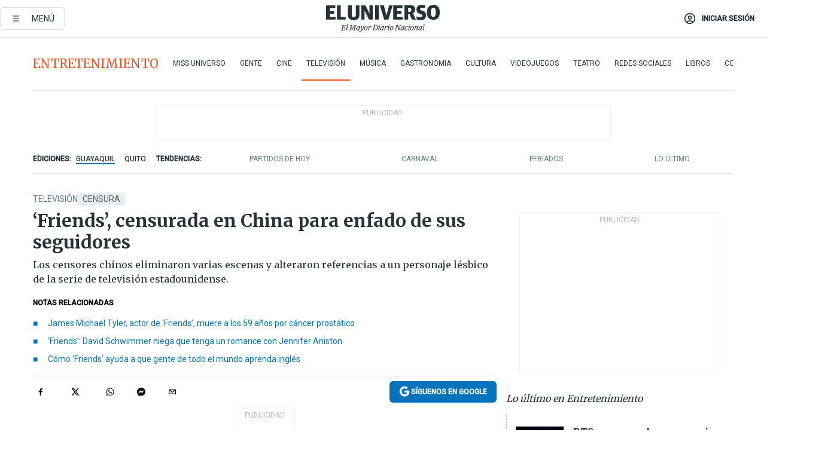

--- FILE ---
content_type: text/html; charset=utf-8
request_url: https://www.eluniverso.com/entretenimiento/television/friends-censurada-en-china-para-enfado-de-sus-seguidores-nota/
body_size: 92368
content:
<!DOCTYPE html><html lang="es"><head><meta name="viewport" content="width=device-width, initial-scale=1, minimum-scale=1, maximum-scale=5"/><link rel="preload" as="image" href="https://www.eluniverso.com/resizer/v2/ZT7FRN25KNC6NOGFQNVXIKRSTY.jpg?auth=55d33cd0a87722ef50161d4f63932252e90a44b3738cf03b97e6351c4474f152"/><link rel="preload" as="image" href="https://eluniverso.vteximg.com.br/arquivos/ids/178621"/><link rel="preload" as="image" href="https://eluniverso.vteximg.com.br/arquivos/ids/178535"/><link rel="preload" as="image" href="https://www.eluniverso.com/resizer/v2/QGSMWEIIQVESTP2WCU72KQN344.jpg?auth=eb6fe240fb83cf659175c5b0598e83b51373a074e8b9728ed975df5d8e9e7b9a"/><link rel="preload" as="image" href="/resizer/2HxvOD1A4Q_u6CDei84kVf-R6A0=/arc-anglerfish-arc2-prod-eluniverso/public/AESHW5JACBEJFDUEW7H4U2LUDU.png"/><link rel="preload" as="image" href="/resizer/BEF7uxCnseDUCOEzspu1JAGnM5s=/arc-anglerfish-arc2-prod-eluniverso/public/IW4PTRW2TFFY3LVVH5H2ZBV2HA.png"/><link rel="preload" as="image" href="/resizer/3TA3o8ve_EAQcqnzBT_8MksJLUw=/arc-anglerfish-arc2-prod-eluniverso/public/BW2LWWMNBZCIBFI4HFZZ4PS2P4.png"/><script type="text/javascript" src="https://tags-test.gamadx.com/config/eluniverso.js" defer="" async="" data-cfasync="false"></script><script async="" src="https://securepubads.g.doubleclick.net/tag/js/gpt.js?network-code=78858240"></script><script src="https://experience.tinypass.com/xbuilder/experience/load?aid=D8b6TuHSpu" async=""></script><script async="" src="https://www.googletagmanager.com/gtag/js?id=G-SYES0LW2K4"></script><script async="" id="xieg6Sie" src="https://cdn.viously.com/js/sdk/boot.js"></script><script async="" src="https://cdn.taboola.com/webpush/publishers/1915201/taboola-push-sdk.js"></script><script type="text/javascript" src="https://flower-ads.com/tag/eluniverso/eluniverso.js" async=""></script><meta charset="UTF-8"/><meta property="mrf:tags" content="tiponota:no_premium"/><meta name="robots" content="index, follow"/><meta name="robots" content="max-image-preview:large"/><title>‘Friends’, censurada en China para enfado de sus seguidores | Televisión | Entretenimiento | El Universo</title><meta name="description" content="Los censores chinos eliminaron varias escenas y alteraron referencias a un personaje lésbico de la serie de televisión estadounidense."/><link rel="canonical" href="https://www.eluniverso.com/entretenimiento/television/friends-censurada-en-china-para-enfado-de-sus-seguidores-nota/"/><meta name="abstract" content="Los censores chinos eliminaron varias escenas y alteraron referencias a un personaje lésbico de la serie de televisión estadounidense."/><link rel="amphtml" href="https://www.eluniverso.com/entretenimiento/television/friends-censurada-en-china-para-enfado-de-sus-seguidores-nota/?outputType=amp"/><meta name="twitter:site" content="@eluniversocom"/><meta name="twitter:site:id" content="1597931854"/><meta name="twitter:creator" content="@eluniversocom"/><meta name="twitter:creator:id" content="1597931854"/><meta name="twitter:url" content="https://www.eluniverso.com/entretenimiento/television/friends-censurada-en-china-para-enfado-de-sus-seguidores-nota/"/><meta name="twitter:title" content="‘Friends’, censurada en China para enfado de sus seguidores"/><meta name="twitter:description" content="Los censores chinos eliminaron varias escenas y alteraron referencias a un personaje lésbico de la serie de televisión estadounidense."/><meta name="twitter:image" content="https://www.eluniverso.com/resizer/v2/XWJRMI4XPGI3TSWQCJXJLMDDYA.jpg?auth=cefe6d355e08a1246e5d7b09bd1e84bb0bc79b1b7a1fafd416f4911bf68994bd&amp;width=1005&amp;height=670&amp;quality=75&amp;smart=true"/><meta property="twitter:card" content="summary_large_image"/><meta name="fb:admins" content="100000069041809"/><meta name="fb:app_id" content="134434890019404"/><meta name="fb:pages" content="61449504559"/><meta name="og:site_name" content="El Universo"/><meta name="og:type" content="article"/><meta name="og:locale" content="es_LA"/><meta name="article:publisher" content="https://www.facebook.com/eluniversoec"/><meta name="og:title" content="‘Friends’, censurada en China para enfado de sus seguidores"/><meta name="og:url" content="https://www.eluniverso.com/entretenimiento/television/friends-censurada-en-china-para-enfado-de-sus-seguidores-nota/"/><meta name="og:description" content="Los censores chinos eliminaron varias escenas y alteraron referencias a un personaje lésbico de la serie de televisión estadounidense."/><meta name="og:image" content="https://www.eluniverso.com/resizer/v2/XWJRMI4XPGI3TSWQCJXJLMDDYA.jpg?auth=cefe6d355e08a1246e5d7b09bd1e84bb0bc79b1b7a1fafd416f4911bf68994bd&amp;width=1005&amp;height=670&amp;quality=75&amp;smart=true"/><meta name="og:updated_time" content="2022-02-15T13:10:00.495Z"/><meta name="article:section" content="Entretenimiento"/><meta name="article:tag" content="Censura, Series de Televisión, China"/><meta name="article:published_time" content="2022-02-15T13:10:00.500Z"/><meta name="article:modified_time" content="2022-02-15T13:10:00.495Z"/><meta name="article:author" content="Redacción"/><meta name="cXenseParse:pageclass" content="article"/><meta name="cXenseParse:recs:pageclass" content="article"/><meta name="cXenseParse:pagetype" content="nota"/><meta name="cXenseParse:recs:pagetype" content="nota"/><meta name="cXenseParse:section" content="Entretenimiento"/><meta name="cXenseParse:recs:section" content="Entretenimiento"/><meta name="cXenseParse:subsection" content="Televisión"/><meta name="cXenseParse:recs:subsection" content="Televisión"/><meta name="cXenseParse:nombreTag" content="Censura"/><meta name="cXenseParse:recs:nombreTag" content="Censura"/><meta name="cXenseParse:nombreTag" content="Series de Televisión"/><meta name="cXenseParse:recs:nombreTag" content="Series de Televisión"/><meta name="cXenseParse:nombreTag" content="China"/><meta name="cXenseParse:recs:nombreTag" content="China"/><meta name="cXenseParse:nombreTag" content="no_premium"/><meta name="cXenseParse:recs:nombreTag" content="no_premium"/><meta name="cXenseParse:author" content="andres-alejandro"/><meta name="cXenseParse:recs:author" content="andres-alejandro"/><meta property="mrf:tags" content="sub-section:Televisión"/><meta property="mrf:tags" content="equiporedaccion:Redacción Primera línea"/><link rel="dns-prefetch" href="https://fonts.googleapis.com"/><link rel="preconnect" href="https://fonts.gstatic.com"/><link rel="preload" as="style" href="https://fonts.googleapis.com/css2?family=Merriweather:wght@300;400;700&amp;family=Roboto:wght@300;400;500&amp;display=swap"/><link rel="preconnect" href="https://securepubads.g.doubleclick.net"/><link rel="alternate" type="application/rss+xml" title="RSS" href="https://www.eluniverso.com/arc/outboundfeeds/rss/?outputType=xml"/><link rel="preconnect" href="https://cse.google.com/" crossorigin="true"/><link rel="dns-prefetch" href="https://cse.google.com/"/><link rel="preconnect" href="https://www.googletagmanager.com/" crossorigin="true"/><link rel="dns-prefetch" href="https://www.googletagmanager.com/"/><link rel="preconnect" href="https://scdn.cxense.com/" crossorigin="true"/><link rel="dns-prefetch" href="https://scdn.cxense.com/"/><link rel="preconnect" href="https://cdn.tinypass.com/" crossorigin="true"/><link rel="dns-prefetch" href="https://cdn.tinypass.com/"/><link rel="preconnect" href="https://comcluster.cxense.com/" crossorigin="true"/><link rel="dns-prefetch" href="https://comcluster.cxense.com/"/><link rel="icon" type="image/x-icon" href="/pf/resources/icons/favicon.ico?d=884"/><link rel="apple-touch-icon" sizes="180x180" href="/pf/resources/icons/apple-touch-icon.png?d=884"/><link rel="icon" type="image/png" sizes="32x32" href="/pf/resources/icons/favicon-32x32.png?d=884"/><link rel="icon" type="image/png" sizes="16x16" href="/pf/resources/icons/favicon-16x16.png?d=884"/><link rel="manifest" href="/pf/resources/icons/site.webmanifest?d=884"/><link rel="mask-icon" href="/pf/resources/icons/safari-pinned-tab.svg?d=884" color="#084f8d"/><meta name="msapplication-TileColor" content="#084f8d"/><meta name="theme-color" content="#ffffff"/><script type="application/ld+json">{"@context":"https://schema.org","@type":"NewsArticle","mainEntityOfPage":{"@type":"WebPage","@id":"https://www.eluniverso.com/entretenimiento/television/friends-censurada-en-china-para-enfado-de-sus-seguidores-nota/"},"headline":"‘Friends’, censurada en China para enfado de sus seguidores","description":"Los censores chinos eliminaron varias escenas y alteraron referencias a un personaje lésbico de la serie de televisión estadounidense.","articleSection":["Entretenimiento"],"keywords":"Censura,Series de Televisión,China,no_premium","image":["https://www.eluniverso.com/resizer/v2/XWJRMI4XPGI3TSWQCJXJLMDDYA.jpg?auth=cefe6d355e08a1246e5d7b09bd1e84bb0bc79b1b7a1fafd416f4911bf68994bd&width=1005&height=670&quality=75&smart=true"],"datePublished":"2022-02-15T13:10:00.500Z","dateModified":"2022-02-15T13:10:00Z","author":[{"@type":"Person","name":"Andres Alejandro","url":"https://www.eluniverso.com/autor/andres-alejandro"}],"publisher":{"@type":"Organization","name":"El Universo","logo":{"@type":"ImageObject","url":"https://www.eluniverso.com/pf/resources/images/el-universo-meta-logo.jpg?d=638"}},"articleBody":"Los censores chinos eliminaron varias escenas y alteraron referencias a un personaje lésbico de la serie de televisión estadounidense “Friends” que varias plataformas de ‘streaming’ comenzaron a emitir en China la semana pasada.Así, en las plataformas iQiyi, Tencent Video, Youku y Bilibili, desde las que ahora se puede ver la serie en China, se suprimen las conversaciones sobre la exmujer de Ross, Carol Willick, que se identifica como lesbiana, así como una escena de otro episodio donde dos protagonistas masculinos se besan en la víspera de Año Nuevo.Las alteraciones a la trama provocó en los últimos días la ira de los internautas en las redes sociales chinas, y la etiqueta #FriendsCensurado acabó, con más de 60 millones de visitas, como trending topic en la red social Weibo con cientos de comentarios que fueron eliminados horas después.La mayoría de ellos mostraba su disconformidad con la versión china, según recoge el diario South China Morning Post: \"Si no pueden emitir la versión completa, mejor que no emitan nada\", decía uno de los más populares publicados en Weibo antes de desaparecer.\"Se han gastado un dineral en comprar los derechos (de la serie) para acabar vapuleados por alterar estas escenas. ¿Qué sentido tiene?\", se comentaba otro usuario de Weibo.Algunos internautas incluso llegaron a pedir un boicot a la versión censurada y compartían enlaces para descargar la serie original, recoge el diario hongkonés.El Gobierno chino, que cuenta con un férreo sistema de censura conocido como el “Gran Cortafuegos”, ha fortalecido en los últimos años su control sobre lo que se publica en la red con varias leyes en las que prohíbe a los internautas la publicación de contenidos que atenten contra “el honor nacional”, “perturben el orden económico o social” o destinados a “derrocar el sistema socialista”. (I)","isAccessibleForFree":true}</script><script type="application/ld+json">{"@context":"https://schema.org","@type":"BreadcrumbList","itemListElement":[{"@type":"ListItem","position":1,"name":"home","item":"https://www.eluniverso.com"},{"@type":"ListItem","position":2,"name":"Entretenimiento","item":"https://www.eluniverso.com/entretenimiento"},{"@type":"ListItem","position":3,"name":"Televisión","item":"https://www.eluniverso.com/entretenimiento/television"},{"@type":"ListItem","position":4,"name":"‘Friends’, censurada en China para enfado de sus seguidores"}]}</script><script type="application/javascript" id="polyfill-script">if(!Array.prototype.includes||!(window.Object && window.Object.assign)||!window.Promise||!window.Symbol||!window.fetch){document.write('<script type="application/javascript" src="/pf/dist/engine/polyfill.js?d=884&mxId=00000000" defer=""><\/script>')}</script><script id="fusion-engine-react-script" type="application/javascript" src="/pf/dist/engine/react.js?d=884&amp;mxId=00000000" defer=""></script><script id="fusion-engine-combinations-script" type="application/javascript" src="/pf/dist/components/combinations/default.js?d=884&amp;mxId=00000000" defer=""></script><link id="fusion-template-styles" rel="stylesheet" type="text/css" href="/pf/dist/components/combinations/default.css?d=884&amp;mxId=00000000"/><style data-styled="" data-styled-version="5.3.11">.fSVJiK{font-family:'Roboto',sans-serif;font-size:14px;padding-top:0.5rem;}/*!sc*/
data-styled.g17[id="sc-pye9px"]{content:"fSVJiK,"}/*!sc*/
</style><style>.svg-inline--fa,svg:not(:root).svg-inline--fa{overflow:visible}.svg-inline--fa{display:inline-block;font-size:inherit;height:1em;vertical-align:-.13em}.fa-lg{font-size:1.33em;line-height:.75em;vertical-align:-.07em}.fa-sm{font-size:.88em}html{overflow-x:hidden}#app-container .menublue{background-color:#0374bb;position:fixed}#app-container .menugray{background-color:#ebedf1;position:fixed}#app-container .menugray header{background-color:#ffbe00;border-radius:5px;margin-left:1rem;margin-right:1rem}#app-container .prose-text{word-break:break-word}#app-container .embeded-image img{margin:0}#app-container .embeded-image .img-content{margin-left:auto;margin-right:auto}.grecaptcha-badge{visibility:hidden}.swiper{height:100%;overflow:hidden;position:relative;width:100%}.swiper-vertical>.swiper-wrapper{flex-direction:column}.swiper-wrapper{box-sizing:content-box;display:flex;height:100%;position:relative;transition-property:transform;transition-timing-function:var(    --swiper-wrapper-transition-timing-function,initial  );width:100%;z-index:1}.swiper-android .swiper-slide,.swiper-wrapper{transform:translateZ(0)}.swiper-horizontal{touch-action:pan-y}.swiper-vertical{touch-action:pan-x}.swiper-slide{flex-shrink:0;transition-property:transform}.swiper-slide-invisible-blank{visibility:hidden}.swiper-autoheight,.swiper-autoheight .swiper-slide{height:auto}.swiper-autoheight .swiper-wrapper{align-items:flex-start;transition-property:transform,height}.swiper-backface-hidden .swiper-slide{-webkit-backface-visibility:hidden;backface-visibility:hidden;transform:translateZ(0)}.swiper-button-disabled svg{opacity:.3}.swiper-button{height:2.5rem;line-height:2.5rem;width:2.5rem}.prose{color:#263238;max-width:65ch}.prose [class~=lead]{color:#4b5563;font-size:1.25em;line-height:1.6;margin-bottom:1.2em;margin-top:1.2em}.prose a{color:#111827;font-weight:500;text-decoration:none}.prose strong{color:#111827;font-weight:600}.prose ol[type=A]{--list-counter-style:upper-alpha}.prose ol[type=a]{--list-counter-style:lower-alpha}.prose ol[type=A s]{--list-counter-style:upper-alpha}.prose ol[type=a s]{--list-counter-style:lower-alpha}.prose ol[type=I]{--list-counter-style:upper-roman}.prose ol[type=i]{--list-counter-style:lower-roman}.prose ol[type=I s]{--list-counter-style:upper-roman}.prose ol[type=i s]{--list-counter-style:lower-roman}.prose ol[type="1"]{--list-counter-style:decimal}.prose ol>li{padding-left:1.75em;position:relative}.prose ol>li:before{color:#6b7280;content:counter(list-item,var(--list-counter-style,decimal)) ".";font-weight:400;left:0;position:absolute}.prose ul>li{padding-bottom:.5rem;padding-left:1rem;padding-top:.5rem;position:relative}.prose ul>li:before{background-color:#455a64;border-radius:0;content:"";height:.3rem;left:.25em;position:absolute;top:1.3rem;width:.3rem}.prose hr{border-color:#e5e7eb;border-top-width:1px;margin-bottom:3em;margin-top:3em}.prose blockquote{border-left-color:#e5e7eb;border-left-width:.25rem;color:#111827;font-style:italic;font-weight:500;margin-bottom:1.6em;margin-top:1.6em;padding-left:1em;quotes:"\201C" "\201D" "\2018" "\2019"}.prose blockquote p:first-of-type:before{content:open-quote}.prose blockquote p:last-of-type:after{content:close-quote}.prose h1{color:#111827;font-size:2.25em;font-weight:800;line-height:1.1111111;margin-bottom:.8888889em;margin-top:0}.prose h2{color:#111827;font-size:1.5em;font-weight:700;line-height:1.3333333;margin-bottom:1em;margin-top:2em}.prose h3{font-size:1.25em;line-height:1.6;margin-bottom:.6em;margin-top:1.6em}.prose h3,.prose h4{color:#111827;font-weight:600}.prose h4{line-height:1.5;margin-bottom:.5em;margin-top:1.5em}.prose figure figcaption{color:#6b7280;font-size:.875em;line-height:1.4285714;margin-top:.8571429em}.prose code{color:#111827;font-size:.875em;font-weight:600}.prose code:after,.prose code:before{content:"`"}.prose a code{color:#111827}.prose pre{background-color:#1f2937;border-radius:.375rem;color:#e5e7eb;font-size:.875em;line-height:1.7142857;margin-bottom:1.7142857em;margin-top:1.7142857em;overflow-x:auto;padding:.8571429em 1.1428571em}.prose pre code{background-color:transparent;border-radius:0;border-width:0;color:inherit;font-family:inherit;font-size:inherit;font-weight:400;line-height:inherit;padding:0}.prose pre code:after,.prose pre code:before{content:none}.prose table{font-size:.875em;line-height:1.7142857;margin-bottom:2em;margin-top:2em;table-layout:auto;text-align:left;width:100%}.prose thead{border-bottom-color:#d1d5db;border-bottom-width:1px;color:#111827;font-weight:600}.prose thead th{padding-bottom:.5714286em;padding-left:.5714286em;padding-right:.5714286em;vertical-align:bottom}.prose tbody tr{border-bottom-color:#e5e7eb;border-bottom-width:1px}.prose tbody tr:last-child{border-bottom-width:0}.prose tbody td{padding:.5714286em;vertical-align:top}.prose{font-size:1rem;line-height:1.75}.prose p{margin-bottom:1.25em;margin-top:1.25em}.prose figure,.prose img,.prose video{margin-bottom:2em;margin-top:2em}.prose figure>*{margin-bottom:0;margin-top:0}.prose h2 code{font-size:.875em}.prose h3 code{font-size:.9em}.prose ol,.prose ul{margin-bottom:1.25em;margin-top:1.25em}.prose li{margin-bottom:.5em;margin-top:.5em}.prose>ul>li p{margin-bottom:.75em;margin-top:.75em}.prose>ul>li>:first-child{margin-top:1.25em}.prose>ul>li>:last-child{margin-bottom:1.25em}.prose ol ol,.prose ol ul,.prose ul ol,.prose ul ul{margin-bottom:.75em;margin-top:.75em}.prose h2+*,.prose h3+*,.prose h4+*,.prose hr+*{margin-top:0}.prose thead th:first-child{padding-left:0}.prose thead th:last-child{padding-right:0}.prose tbody td:first-child{padding-left:0}.prose tbody td:last-child{padding-right:0}.prose>:first-child{margin-top:0}.prose>:last-child{margin-bottom:0}.prose-lg{font-size:1.125rem;line-height:1.7777778}.prose-lg p{margin-bottom:1.3333333em;margin-top:1.3333333em}.prose-lg [class~=lead]{font-size:1.2222222em;line-height:1.4545455;margin-bottom:1.0909091em;margin-top:1.0909091em}.prose-lg blockquote{margin-bottom:1.6666667em;margin-top:1.6666667em;padding-left:1em}.prose-lg h1{font-size:2.6666667em;line-height:1;margin-bottom:.8333333em;margin-top:0}.prose-lg h2{font-size:1.6666667em;line-height:1.3333333;margin-bottom:1.0666667em;margin-top:1.8666667em}.prose-lg h3{font-size:1.3333333em;line-height:1.5;margin-bottom:.6666667em;margin-top:1.6666667em}.prose-lg h4{line-height:1.5555556;margin-bottom:.4444444em;margin-top:1.7777778em}.prose-lg figure,.prose-lg img,.prose-lg video{margin-bottom:1.7777778em;margin-top:1.7777778em}.prose-lg figure>*{margin-bottom:0;margin-top:0}.prose-lg figure figcaption{font-size:.8888889em;line-height:1.5;margin-top:1em}.prose-lg code{font-size:.8888889em}.prose-lg h2 code{font-size:.8666667em}.prose-lg h3 code{font-size:.875em}.prose-lg pre{border-radius:.375rem;font-size:.8888889em;line-height:1.75;margin-bottom:2em;margin-top:2em;padding:1em 1.5em}.prose-lg ul{margin-bottom:1.3333333em;margin-top:1.3333333em}.prose-lg li{margin-bottom:.6666667em;margin-top:.6666667em}.prose-lg ul>li{padding-left:1rem}.prose-lg ul>li:before{height:.3rem;left:.25em;top:1.3rem;width:.3rem}.prose-lg>ul>li p{margin-bottom:.8888889em;margin-top:.8888889em}.prose-lg>ul>li>:first-child{margin-top:1.3333333em}.prose-lg>ul>li>:last-child{margin-bottom:1.3333333em}.prose-lg ol ol,.prose-lg ol ul,.prose-lg ul ol,.prose-lg ul ul{margin-bottom:.8888889em;margin-top:.8888889em}.prose-lg hr{margin-bottom:3.1111111em;margin-top:3.1111111em}.prose-lg h2+*,.prose-lg h3+*,.prose-lg h4+*,.prose-lg hr+*{margin-top:0}.prose-lg table{font-size:.8888889em;line-height:1.5}.prose-lg thead th{padding-bottom:.75em;padding-left:.75em;padding-right:.75em}.prose-lg thead th:first-child{padding-left:0}.prose-lg thead th:last-child{padding-right:0}.prose-lg tbody td{padding:.75em}.prose-lg tbody td:first-child{padding-left:0}.prose-lg tbody td:last-child{padding-right:0}.prose-lg>:first-child{margin-top:0}.prose-lg>:last-child{margin-bottom:0}#clickio-splash-list{left:0;min-height:1px;right:auto;width:100%}#clickio-splash-iframe{margin:0;min-width:100%;opacity:0;overflow:visible}#clickio-splash-iframe,#clickio-splash-list{bottom:-100px;position:fixed;top:100vh;z-index:-1}#clickio-splash-iframe:not([height="100"]){bottom:0;max-height:100%;max-width:100%;opacity:1;top:0;z-index:2147483647}#clickio-splash-list:has(#clickio-splash-iframe:not([height="100"])){z-index:2147483647}#clickio-splash-list:has(#clickio-splash-iframe[height="100"][width="0"]){display:none}#clickio-splash-iframe[height="100"][width="0"]{display:none}.prose [data-oembed-type=youtube]{height:0;padding-bottom:56.25%;position:relative}.prose [data-oembed-type=youtube] iframe{height:100%;left:0;position:absolute;top:0;width:100%}.prose .gallery figure,.prose .gallery img,.prose .related figure,.prose .related img{margin:0}.prose .gallery-wrapper h3{margin-top:0}.prose .related h2{font-size:.875rem;line-height:1.25rem;margin:0}.prose .related figure,.prose .related img{margin:0}.prose .dropcap-letter:first-letter{float:left;font-family:Merriweather,serif;font-size:3rem;font-weight:700;line-height:50px;line-height:1;margin-right:.5rem;--tw-text-opacity:1;color:rgb(38 50 56/var(--tw-text-opacity,1))}.prose .prose-list a,.prose p a,.prose table a{--tw-border-opacity:1;border-color:rgb(207 216 220/var(--tw-border-opacity,1));--tw-text-opacity:1;border-bottom-width:1px;color:rgb(3 116 187/var(--tw-text-opacity,1));padding-bottom:2px;text-decoration:none}#figCaptionOfImage.premium-hero{background:linear-gradient(180deg,hsla(0,0%,5%,0) 5%,hsla(0,0%,5%,.6) 50%);padding:30px 15% 20px;text-shadow:0 0 3px #000}@media(max-width:640px){#figCaptionOfImage.premium-hero{background:#e0e0e0;color:#616161;font-size:14px;font-weight:400;line-height:1.5;padding:10px;text-shadow:none}}#figCaptionOfImage.jaimejarrin-hero{left:44%;position:absolute;top:42%;width:50%;z-index:1}amp-carousel>div>div:first-child{scrollbar-width:none}amp-carousel>div>div:first-child::-webkit-scrollbar{display:none}.amp-carousel-button{border-radius:9999px;--tw-bg-opacity:1;background-color:rgb(255 255 255/var(--tw-bg-opacity,1));font-size:1.125rem;line-height:1.75rem;--tw-text-opacity:1;color:rgb(38 50 56/var(--tw-text-opacity,1));--tw-shadow:0 1px 3px 0 rgba(0,0,0,.1),0 1px 2px -1px rgba(0,0,0,.1);--tw-shadow-colored:0 1px 3px 0 var(--tw-shadow-color),0 1px 2px -1px var(--tw-shadow-color);box-shadow:var(--tw-ring-offset-shadow,0 0 #0000),var(--tw-ring-shadow,0 0 #0000),var(--tw-shadow)}.amp-carousel-button-prev{background-image:url(/home/circleci/repo/resources/dist69f9e44fb494ae19baa7.svg?d=884&mxId=00000000);margin-left:.5rem}.amp-carousel-button-next{background-image:url(/home/circleci/repo/resources/diste6faa6709a150adf8cab.svg?d=884&mxId=00000000);margin-right:.5rem}@media(min-width:1024px){#app-container .article-body .related-posts{margin-left:1.5rem}#app-container .related-posts .card .card-content{margin:0}#app-container .space-y-3 .related-posts{margin-bottom:1rem;margin-top:0}.related-posts{float:right;width:35%}.related-posts .card-image{display:none}}#app-container .article-body h2{font-size:1.3rem;line-height:1.5rem}#app-container .article-body h3{font-size:1.25rem;line-height:1.5rem}#app-container .article-body h4{font-size:1.125rem;line-height:1.5rem}@media only screen and (max-width:667px){#app-container .article-body h2{font-size:1.25rem;line-height:1.75rem}#app-container .article-body h3{font-size:1.125rem;line-height:1.75rem}#app-container .article-body h4{font-size:1rem;line-height:1.5rem}}.related-posts{grid-row:3}.related-posts .card:last-child{border-bottom:0}.related-header-body li{margin-bottom:10px;padding-left:25px;position:relative}.related-header-body li:before{content:"■";left:0;margin-right:15px;position:absolute;width:6px}.feature-active-campaign input[type=date],.feature-active-campaign input[type=email],.feature-active-campaign input[type=text]{border-radius:0;border-width:1px;--tw-border-opacity:1;border-color:rgb(224 224 224/var(--tw-border-opacity,1));font-family:Roboto,sans-serif;padding:.5rem}.feature-active-campaign ._form-title{border-bottom-width:1px;--tw-border-opacity:1;border-color:rgb(224 224 224/var(--tw-border-opacity,1));font-family:Merriweather,serif;font-size:1.125rem;font-style:italic;font-weight:400;line-height:1.75rem;padding-bottom:.5rem}.feature-active-campaign ._html-code{font-family:Roboto,sans-serif;font-size:1rem;line-height:1.5rem}.feature-active-campaign ._html-code p{margin-bottom:1rem}.feature-active-campaign label._form-label{display:none}.feature-active-campaign ._form-content{display:flex;flex-wrap:wrap}.feature-active-campaign ._form_element{margin-bottom:1rem;margin-right:.5rem}.feature-active-campaign ._form_element._clear{flex-shrink:0;margin-right:0;width:100%}.feature-active-campaign button{--tw-bg-opacity:1;background-color:rgb(3 116 187/var(--tw-bg-opacity,1));font-family:Roboto,sans-serif;padding:.5rem 1rem;text-transform:uppercase;--tw-text-opacity:1;color:rgb(255 255 255/var(--tw-text-opacity,1))}.feature-active-campaign.fields-col ._button-wrapper,.feature-active-campaign.fields-col ._form_element{flex-shrink:0;margin-right:0;width:100%}.feature-active-campaign.text-left ._form-content{justify-content:flex-start}.feature-active-campaign.text-left ._button-wrapper,.feature-active-campaign.text-left ._form_element{text-align:left}.feature-active-campaign.text-center ._form-content{justify-content:center}.feature-active-campaign.text-right ._form-content{justify-content:flex-end}.feature-active-campaign.text-right ._button-wrapper,.feature-active-campaign.text-right ._form_element{text-align:right}.card.gallery .card-image .icon,.card.video .card-image .icon{left:50%;top:50%;transform:translate(-50%,-50%)}.card.gallery .card-image:hover .icon,.card.video .card-image:hover .icon{opacity:.5}.card .author strong:after{content:","}.card .author strong:last-child:after{content:""}.sidemenu a{display:block;font-family:Roboto,sans-serif;font-size:.75rem;line-height:1rem;outline:2px solid transparent;outline-offset:2px;padding-bottom:1rem;padding-top:1rem;text-transform:uppercase}amp-accordion .accordion-heading:focus svg{transform:rotate(90deg)}.gcse-search-wrap .gsc-search-box{margin-bottom:1rem}.gcse-search-wrap .gsc-input-box{border-radius:0}.gcse-search-wrap .gsc-control-cse{background-color:transparent}.gcse-search-wrap .gsc-result{background-color:transparent;padding-bottom:1rem;padding-top:1rem}.gcse-search-wrap .gs-visibleUrl{font-family:Roboto,sans-serif;--tw-text-opacity:1;color:rgb(96 125 139/var(--tw-text-opacity,1))}.gcse-search-wrap .gsc-tabsArea{border-radius:0;border-width:0;margin-bottom:1rem}.gcse-search-wrap .gsc-tabHeader{font-family:Roboto,sans-serif}.gcse-search-wrap .gs-title{font-weight:700;margin-bottom:.5rem}.gcse-search-wrap .gs-title b{--tw-bg-opacity:1;background-color:rgb(230 237 243/var(--tw-bg-opacity,1))}.gcse-search-wrap .gsc-url-top{margin-bottom:.5rem}.gcse-search-wrap .gs-image{display:block}.gcse-search-wrap .gs-promotion-image-box,.gcse-search-wrap .gs-web-image-box{margin-right:1rem;width:80px}@media (min-width:768px){.gcse-search-wrap .gs-promotion-image-box,.gcse-search-wrap .gs-web-image-box{width:150px}}.gcse-search-wrap .gs-promotion-image-box .gs-image,.gcse-search-wrap .gs-web-image-box .gs-image{margin-left:auto;margin-right:auto;max-width:80px}@media (min-width:768px){.gcse-search-wrap .gs-promotion-image-box .gs-image,.gcse-search-wrap .gs-web-image-box .gs-image{max-width:150px}}.gcse-search-wrap .gsc-table-result{display:flex}.gcse-search-wrap .gs-snippet{font-size:.875rem;line-height:1.25rem}.gcse-search-wrap .gsc-results .gsc-cursor-box{display:flex;justify-content:center;margin-bottom:2rem;margin-top:2rem}.gcse-search-wrap .gsc-results .gsc-cursor-box .gsc-cursor-page{background-color:transparent;font-family:Roboto,sans-serif;outline:none;padding:.5rem 1rem;--tw-text-opacity:1;color:rgb(38 50 56/var(--tw-text-opacity,1));text-decoration-line:none}.gcse-search-wrap .gsc-results .gsc-cursor-box .gsc-cursor-page:hover{font-weight:700;text-decoration-line:none}.gcse-search-wrap .gsc-results .gsc-cursor-box .gsc-cursor-current-page{border-width:1px;--tw-border-opacity:1;border-color:rgb(3 116 187/var(--tw-border-opacity,1));--tw-text-opacity:1;color:rgb(3 116 187/var(--tw-text-opacity,1))}.gcse-search-wrap a,.gcse-search-wrap b,.gcse-search-wrap div{font-family:Merriweather,serif}.gcse-search-wrap .gsc-above-wrapper-area,.gcse-search-wrap .gsc-above-wrapper-area a,.gcse-search-wrap .gsc-above-wrapper-area b,.gcse-search-wrap .gsc-above-wrapper-area div{font-family:Roboto,sans-serif}.gcse-search-wrap .gsc-search-button{outline:none;--tw-bg-opacity:1;background-color:rgb(3 116 187/var(--tw-bg-opacity,1));padding:.5rem}.gcse-search-wrap .gcsc-more-maybe-branding-root{display:none}.gsc-expansionArea .gsc-webResult.gsc-result{border-color:#e2e8f0;border-width:1px 0 0}amp-social-share.facebook-messenger{background-color:transparent;background-image:url(/home/circleci/repo/resources/distb326b8cda9737613ab0d.svg?d=884&mxId=00000000);background-position:50%;background-repeat:no-repeat;background-size:80%}amp-social-share.rounded{background-color:transparent;filter:invert(1)}.feature-taboola{margin:0}.feature-taboola .trc_rbox_header.trc_rbox_border_elm{border-bottom-width:1px;border-style:solid;--tw-border-opacity:1;border-color:rgb(207 216 220/var(--tw-border-opacity,1));padding-bottom:.5rem}.feature-taboola .trc_rbox_header .trc_rbox_header_span{font-family:Merriweather,serif;font-size:1rem;font-style:italic;font-weight:400;line-height:1.5rem;--tw-text-opacity:1;color:rgb(38 50 56/var(--tw-text-opacity,1))}.feature-taboola .trc_rbox_outer{margin-top:2rem}.feature-taboola .videoCube .video-label-box .video-title{font-family:Merriweather,serif;font-size:1rem;font-weight:700;line-height:1.5rem;margin:0;--tw-text-opacity:1;color:rgb(38 50 56/var(--tw-text-opacity,1))}.feature-taboola .videoCube .video-label-box .video-title:hover{--tw-text-opacity:1;color:rgb(3 116 187/var(--tw-text-opacity,1));text-decoration-line:none}.feature-taboola .videoCube.syndicatedItem .branding{font-family:Roboto,sans-serif;font-size:.75rem;font-weight:400;line-height:1rem;--tw-text-opacity:1;color:rgb(97 97 97/var(--tw-text-opacity,1))}.feature-taboola .videoCube .thumbBlock_holder{margin-bottom:1rem}#tbl-next-up .trc_related_container{margin-top:2em}#tbl-next-up .trc_related_container .blend-next-up-a .video-label,#tbl-next-up .trc_related_container .blend-next-up-a .video-title{font-family:Merriweather,serif}#tbl-next-up .trc_related_container .blend-next-up-a .branding{font-family:Roboto,sans-serif}#tbl-next-up .trc_related_container .tbl-read-next-btn{font-family:Roboto,sans-serif;text-transform:uppercase;--tw-text-opacity:1;color:rgb(3 116 187/var(--tw-text-opacity,1))}#tbl-next-up .trc_related_container .tbl-read-next-btn:hover{background:none;--tw-text-opacity:1;color:rgb(94 146 243/var(--tw-text-opacity,1))}#tbl-next-up .trc_related_container .video-title{font-family:Merriweather,serif}.offer-container-component{background:linear-gradient(180deg,#fcf1df,#e3e7e8)}@media (min-width:640px){.tag-result-list{-moz-columns:2;column-count:2}}.feed li{border-color:#eee}.feed.feed-ranking{counter-reset:rank-counter}.feed.feed-ranking li{counter-increment:rank-counter;min-height:2rem;padding-left:3rem}.feed.feed-ranking li:before{content:counter(rank-counter);font-size:3rem;font-style:italic;font-weight:500;left:0;line-height:1;position:absolute;--tw-text-opacity:1;color:rgb(207 216 220/var(--tw-text-opacity,1));top:50%;transform:translateY(-50%)}.feed.feed-chronology{padding-left:1rem}.feed.feed-chronology:before{border-left-width:1px;border-style:dashed;content:"";height:100%;left:0;position:absolute;top:0;--tw-border-opacity:1;border-color:rgb(176 190 197/var(--tw-border-opacity,1));width:1px}.feed.feed-chronology li:before{box-sizing:border-box;content:"";left:0;margin-left:-1rem;position:absolute;--tw-bg-opacity:1;background-color:rgb(3 116 187/var(--tw-bg-opacity,1));height:5px;top:1.6rem;transform:translateX(-50%);width:5px}.feed.feed-comments li{padding-left:4rem}.feed.feed-comments li:before{content:url(/home/circleci/repo/resources/dist58d0c393cbec7969aa40.svg?d=884&mxId=00000000);display:block;height:3rem;left:0;position:absolute;top:50%;transform:translateY(-50%);width:3rem}.feed.feed-comments li .card{justify-content:center;min-height:5rem}button.gallery-close-button{color:#fff}.view-more-images{background:linear-gradient(rgba(0,0,0,.4),rgba(0,0,0,.8));z-index:1}.gallery img{-o-object-fit:cover;object-fit:cover}.search-box-wrap,.search-box-wrap .input-wrap{transition:width .3s ease,padding .3s ease}.search-box-wrap .input-wrap{height:0;overflow:hidden;width:0}.search-box-wrap .input-wrap.open{height:auto;width:16rem}.search-box-wrap .gsc-search-button-v2,.search-box-wrap .gsc-search-button-v2:focus,.search-box-wrap .gsc-search-button-v2:hover{background-color:#fff;border:1px solid #e1e1e1;outline:none;padding:10px}.search-box-wrap .gsc-search-button-v2 svg,.search-box-wrap .gsc-search-button-v2:focus svg,.search-box-wrap .gsc-search-button-v2:hover svg{color:#000;fill:currentcolor}*,:after,:before{--tw-border-spacing-x:0;--tw-border-spacing-y:0;--tw-translate-x:0;--tw-translate-y:0;--tw-rotate:0;--tw-skew-x:0;--tw-skew-y:0;--tw-scale-x:1;--tw-scale-y:1;--tw-pan-x: ;--tw-pan-y: ;--tw-pinch-zoom: ;--tw-scroll-snap-strictness:proximity;--tw-gradient-from-position: ;--tw-gradient-via-position: ;--tw-gradient-to-position: ;--tw-ordinal: ;--tw-slashed-zero: ;--tw-numeric-figure: ;--tw-numeric-spacing: ;--tw-numeric-fraction: ;--tw-ring-inset: ;--tw-ring-offset-width:0px;--tw-ring-offset-color:#fff;--tw-ring-color:rgba(3,116,187,.5);--tw-ring-offset-shadow:0 0 #0000;--tw-ring-shadow:0 0 #0000;--tw-shadow:0 0 #0000;--tw-shadow-colored:0 0 #0000;--tw-blur: ;--tw-brightness: ;--tw-contrast: ;--tw-grayscale: ;--tw-hue-rotate: ;--tw-invert: ;--tw-saturate: ;--tw-sepia: ;--tw-drop-shadow: ;--tw-backdrop-blur: ;--tw-backdrop-brightness: ;--tw-backdrop-contrast: ;--tw-backdrop-grayscale: ;--tw-backdrop-hue-rotate: ;--tw-backdrop-invert: ;--tw-backdrop-opacity: ;--tw-backdrop-saturate: ;--tw-backdrop-sepia: ;--tw-contain-size: ;--tw-contain-layout: ;--tw-contain-paint: ;--tw-contain-style: }::backdrop{--tw-border-spacing-x:0;--tw-border-spacing-y:0;--tw-translate-x:0;--tw-translate-y:0;--tw-rotate:0;--tw-skew-x:0;--tw-skew-y:0;--tw-scale-x:1;--tw-scale-y:1;--tw-pan-x: ;--tw-pan-y: ;--tw-pinch-zoom: ;--tw-scroll-snap-strictness:proximity;--tw-gradient-from-position: ;--tw-gradient-via-position: ;--tw-gradient-to-position: ;--tw-ordinal: ;--tw-slashed-zero: ;--tw-numeric-figure: ;--tw-numeric-spacing: ;--tw-numeric-fraction: ;--tw-ring-inset: ;--tw-ring-offset-width:0px;--tw-ring-offset-color:#fff;--tw-ring-color:rgba(3,116,187,.5);--tw-ring-offset-shadow:0 0 #0000;--tw-ring-shadow:0 0 #0000;--tw-shadow:0 0 #0000;--tw-shadow-colored:0 0 #0000;--tw-blur: ;--tw-brightness: ;--tw-contrast: ;--tw-grayscale: ;--tw-hue-rotate: ;--tw-invert: ;--tw-saturate: ;--tw-sepia: ;--tw-drop-shadow: ;--tw-backdrop-blur: ;--tw-backdrop-brightness: ;--tw-backdrop-contrast: ;--tw-backdrop-grayscale: ;--tw-backdrop-hue-rotate: ;--tw-backdrop-invert: ;--tw-backdrop-opacity: ;--tw-backdrop-saturate: ;--tw-backdrop-sepia: ;--tw-contain-size: ;--tw-contain-layout: ;--tw-contain-paint: ;--tw-contain-style: }/*! tailwindcss v3.4.18 | MIT License | https://tailwindcss.com*/*,:after,:before{border:0 solid;box-sizing:border-box}:after,:before{--tw-content:""}:host,html{line-height:1.5;-webkit-text-size-adjust:100%;font-family:ui-sans-serif,system-ui,sans-serif,Apple Color Emoji,Segoe UI Emoji,Segoe UI Symbol,Noto Color Emoji;font-feature-settings:normal;font-variation-settings:normal;-moz-tab-size:4;-o-tab-size:4;tab-size:4;-webkit-tap-highlight-color:transparent}body{line-height:inherit;margin:0}hr{border-top-width:1px;color:inherit;height:0}abbr:where([title]){-webkit-text-decoration:underline dotted;text-decoration:underline dotted}h1,h2,h3,h4,h5,h6{font-size:inherit;font-weight:inherit}a{color:inherit;text-decoration:inherit}b,strong{font-weight:bolder}code,kbd,pre,samp{font-family:ui-monospace,SFMono-Regular,Menlo,Monaco,Consolas,Liberation Mono,Courier New,monospace;font-feature-settings:normal;font-size:1em;font-variation-settings:normal}small{font-size:80%}sub,sup{font-size:75%;line-height:0;position:relative;vertical-align:baseline}sub{bottom:-.25em}sup{top:-.5em}table{border-collapse:collapse;border-color:inherit;text-indent:0}button,input,optgroup,select,textarea{color:inherit;font-family:inherit;font-feature-settings:inherit;font-size:100%;font-variation-settings:inherit;font-weight:inherit;letter-spacing:inherit;line-height:inherit;margin:0;padding:0}button,select{text-transform:none}button,input:where([type=button]),input:where([type=reset]),input:where([type=submit]){-webkit-appearance:button;background-color:transparent;background-image:none}:-moz-focusring{outline:auto}:-moz-ui-invalid{box-shadow:none}progress{vertical-align:baseline}::-webkit-inner-spin-button,::-webkit-outer-spin-button{height:auto}[type=search]{-webkit-appearance:textfield;outline-offset:-2px}::-webkit-search-decoration{-webkit-appearance:none}::-webkit-file-upload-button{-webkit-appearance:button;font:inherit}summary{display:list-item}blockquote,dd,dl,figure,h1,h2,h3,h4,h5,h6,hr,p,pre{margin:0}fieldset{margin:0}fieldset,legend{padding:0}menu,ol,ul{list-style:none;margin:0;padding:0}dialog{padding:0}textarea{resize:vertical}input::-moz-placeholder,textarea::-moz-placeholder{color:#9ca3af;opacity:1}input::placeholder,textarea::placeholder{color:#9ca3af;opacity:1}[role=button],button{cursor:pointer}:disabled{cursor:default}audio,canvas,embed,iframe,img,object,svg,video{display:block;vertical-align:middle}img,video{height:auto;max-width:100%}[hidden]:where(:not([hidden=until-found])){display:none}.\!container{margin-left:auto;margin-right:auto;width:100%}.container{margin-left:auto;margin-right:auto;width:100%}@media (min-width:640px){.\!container{max-width:640px}.container{max-width:640px}}@media (min-width:768px){.\!container{max-width:768px}.container{max-width:768px}}@media (min-width:1024px){.\!container{max-width:1024px}.container{max-width:1024px}}@media (min-width:1280px){.\!container{max-width:1280px}.container{max-width:1280px}}.badge{background-color:#e6edf3;border-radius:.125rem;box-sizing:border-box;color:#616161;font-family:Roboto,sans-serif;line-height:1.6;padding:0 .5rem;text-transform:uppercase}.badge-warning{background-color:#fbc02d}.badge-danger{background-color:#d32f2f}.button{background-color:#e6edf3;border-radius:.375rem;box-sizing:border-box;cursor:pointer;font-family:Roboto,sans-serif;outline:none;text-decoration:none;text-transform:uppercase}.button:disabled{cursor:not-allowed;pointer-events:all}.button-primary{background-color:#0374bb;border:1px solid #0374bb;color:#fff}.button-primary:hover{background-color:#0196d8}.button-primary:focus{background-color:#0374bb;border-color:#0196d8}.button-primary:active{background-color:#087ec5}.button-primary:disabled{background-color:#1b7ebb;border-color:#1b7ebb;color:#fff}.button-secondary{background-color:#fff;border:solid #0374bb;color:#0374bb}.button-secondary:focus,.button-secondary:hover{background-color:#e6edf3}.button-secondary:active{background-color:#1b7ebb}.button-secondary:disabled{border-color:#1b7ebb}.button-tertiary{background-color:#fff;border:1px solid #e0e0e0;color:#263238}.button-tertiary:focus,.button-tertiary:hover{background-color:#eceff1}.button-tertiary:active{background-color:#cfd8dc}.button-tertiary:disabled{bordercolor:#b0bec5}.button-destructive{background-color:#d32f2f;border:solid #d32f2f;color:#fff}.button-destructive:hover{background-color:#9a0007}.button-destructive:focus{background-color:#d32f2f;border-color:#9a0007}.button-destructive:active{background-color:#9a0007}.button-destructive:disabled{background-color:#f7d6d5;bordercolor:#f7d6d5;color:#fff}.button-ghost{background-color:transparent;border-color:transparent;color:#0374bb}.button-ghost:focus,.button-ghost:hover{background-color:#e6edf3}.button-ghost:active{background-color:#1b7ebb}.button-special{background-color:transparent;border-color:#fff;color:#fff}.sr-only{height:1px;margin:-1px;overflow:hidden;padding:0;position:absolute;width:1px;clip:rect(0,0,0,0);border-width:0;white-space:nowrap}.pointer-events-none{pointer-events:none}.visible{visibility:visible}.static{position:static}.fixed{position:fixed}.absolute{position:absolute}.relative{position:relative}.\!sticky{position:sticky}.sticky{position:sticky}.inset-0{inset:0}.-inset-y-1{bottom:-.5rem;top:-.5rem}.inset-x-0{left:0;right:0}.inset-y-0{bottom:0;top:0}.-bottom-2\.5{bottom:-1.25rem}.-top-1{top:-.5rem}.bottom-0{bottom:0}.bottom-4{bottom:2rem}.left-0{left:0}.left-0\.5{left:.25rem}.left-1\/2{left:50%}.left-2{left:1rem}.left-4{left:2rem}.right-0{right:0}.right-2{right:1rem}.top-0{top:0}.top-0\.5{top:.25rem}.top-2{top:1rem}.top-5{top:2.5rem}.top-7{top:3.5rem}.z-0{z-index:0}.z-10{z-index:10}.z-50{z-index:50}.order-1{order:1}.order-2{order:2}.order-3{order:3}.order-4{order:4}.order-5{order:5}.order-last{order:9999}.col-span-1{grid-column:span 1/span 1}.col-span-10{grid-column:span 10/span 10}.col-span-11{grid-column:span 11/span 11}.col-span-12{grid-column:span 12/span 12}.col-span-2{grid-column:span 2/span 2}.col-span-3{grid-column:span 3/span 3}.col-span-4{grid-column:span 4/span 4}.col-span-5{grid-column:span 5/span 5}.col-span-6{grid-column:span 6/span 6}.col-span-7{grid-column:span 7/span 7}.col-span-8{grid-column:span 8/span 8}.col-span-9{grid-column:span 9/span 9}.row-span-2{grid-row:span 2/span 2}.row-span-3{grid-row:span 3/span 3}.row-span-4{grid-row:span 4/span 4}.row-span-6{grid-row:span 6/span 6}.float-right{float:right}.m-0{margin:0}.m-0\.5{margin:.25rem}.m-1{margin:.5rem}.m-2{margin:1rem}.m-4{margin:2rem}.m-auto{margin:auto}.-mx-2{margin-left:-1rem;margin-right:-1rem}.-mx-4{margin-left:-2rem;margin-right:-2rem}.mx-0{margin-left:0;margin-right:0}.mx-0\.5{margin-left:.25rem;margin-right:.25rem}.mx-1{margin-left:.5rem;margin-right:.5rem}.mx-10{margin-left:5rem;margin-right:5rem}.mx-2{margin-left:1rem;margin-right:1rem}.mx-3{margin-left:1.5rem;margin-right:1.5rem}.mx-4{margin-left:2rem;margin-right:2rem}.mx-5{margin-left:2.5rem;margin-right:2.5rem}.mx-6{margin-left:3rem;margin-right:3rem}.mx-7{margin-left:3.5rem;margin-right:3.5rem}.mx-8{margin-left:4rem;margin-right:4rem}.mx-9{margin-left:4.5rem;margin-right:4.5rem}.mx-auto{margin-left:auto;margin-right:auto}.my-0\.5{margin-bottom:.25rem;margin-top:.25rem}.my-1{margin-bottom:.5rem;margin-top:.5rem}.my-2{margin-bottom:1rem;margin-top:1rem}.my-3{margin-bottom:1.5rem;margin-top:1.5rem}.my-4{margin-bottom:2rem;margin-top:2rem}.my-5{margin-bottom:2.5rem;margin-top:2.5rem}.-ml-2{margin-left:-1rem}.-mt-1{margin-top:-.5rem}.mb-0{margin-bottom:0}.mb-0\.5{margin-bottom:.25rem}.mb-1{margin-bottom:.5rem}.mb-2{margin-bottom:1rem}.mb-3{margin-bottom:1.5rem}.mb-4{margin-bottom:2rem}.mb-5{margin-bottom:2.5rem}.mb-6{margin-bottom:3rem}.mb-7{margin-bottom:3.5rem}.mb-8{margin-bottom:4rem}.mb-9{margin-bottom:4.5rem}.ml-0{margin-left:0}.ml-0\.5{margin-left:.25rem}.ml-1{margin-left:.5rem}.ml-11{margin-left:5.5rem}.ml-2{margin-left:1rem}.ml-3{margin-left:1.5rem}.ml-4{margin-left:2rem}.mr-0\.5{margin-right:.25rem}.mr-1{margin-right:.5rem}.mr-2{margin-right:1rem}.mr-4{margin-right:2rem}.mt-0{margin-top:0}.mt-0\.5{margin-top:.25rem}.mt-1{margin-top:.5rem}.mt-2{margin-top:1rem}.mt-3{margin-top:1.5rem}.mt-4{margin-top:2rem}.mt-5{margin-top:2.5rem}.mt-6{margin-top:3rem}.mt-7{margin-top:3.5rem}.mt-8{margin-top:4rem}.mt-9{margin-top:4.5rem}.box-border{box-sizing:border-box}.\!block{display:block}.block{display:block}.inline-block{display:inline-block}.inline{display:inline}.flex{display:flex}.inline-flex{display:inline-flex}.table{display:table}.grid{display:grid}.hidden{display:none}.h-0{height:0}.h-0\.5{height:.25rem}.h-1{height:.5rem}.h-10{height:5rem}.h-12{height:6.5rem}.h-13{height:8rem}.h-2{height:1rem}.h-3{height:1.5rem}.h-4{height:2rem}.h-44{height:11rem}.h-48{height:12rem}.h-5{height:2.5rem}.h-56{height:14rem}.h-6{height:3rem}.h-64{height:16rem}.h-7{height:3.5rem}.h-8{height:4rem}.h-9{height:4.5rem}.h-96{height:24rem}.h-\[400px\]{height:400px}.h-\[600px\]{height:600px}.h-auto{height:auto}.h-full{height:100%}.h-max{height:-moz-max-content;height:max-content}.max-h-full{max-height:100%}.w-1{width:.5rem}.w-1\/2{width:50%}.w-1\/3{width:33.333333%}.w-1\/4{width:25%}.w-1\/5{width:20%}.w-10{width:5rem}.w-11{width:5.5rem}.w-11\/12{width:91.666667%}.w-12{width:6.5rem}.w-14{width:9rem}.w-2{width:1rem}.w-2\/5{width:40%}.w-3{width:1.5rem}.w-3\/12{width:25%}.w-3\/4{width:75%}.w-3\/5{width:60%}.w-3\/6{width:50%}.w-4{width:2rem}.w-4\/5{width:80%}.w-44{width:11rem}.w-48{width:12rem}.w-5{width:2.5rem}.w-56{width:14rem}.w-6{width:3rem}.w-64{width:16rem}.w-7{width:3.5rem}.w-8{width:4rem}.w-9{width:4.5rem}.w-\[270px\]{width:270px}.w-\[300px\]{width:300px}.w-full{width:100%}.min-w-1\/2{min-width:50%}.min-w-1\/3{min-width:30%}.min-w-1\/5{min-width:20%}.min-w-16{min-width:10rem}.min-w-3\/4{min-width:75%}.min-w-full{min-width:100%}.max-w-14{max-width:12rem}.max-w-17{max-width:15rem}.max-w-20{max-width:18rem}.max-w-4{max-width:2rem}.max-w-4xl{max-width:56rem}.max-w-full{max-width:100%}.max-w-lg{max-width:32rem}.max-w-none{max-width:none}.max-w-screen-lg{max-width:1024px}.max-w-screen-md{max-width:768px}.max-w-sm{max-width:24rem}.flex-1{flex:1 1 0%}.flex-auto{flex:1 1 auto}.flex-none{flex:none}.flex-shrink-0{flex-shrink:0}.basis-1\/4{flex-basis:25%}.basis-3\/4{flex-basis:75%}.-translate-x-1\/2{--tw-translate-x:-50%}.-translate-x-1\/2,.transform{transform:translate(var(--tw-translate-x),var(--tw-translate-y)) rotate(var(--tw-rotate)) skewX(var(--tw-skew-x)) skewY(var(--tw-skew-y)) scaleX(var(--tw-scale-x)) scaleY(var(--tw-scale-y))}@keyframes fade-in-up{0%{opacity:0;transform:translateY(10px)}to{opacity:1;transform:translateY(0)}}.animate-fade-in-up{animation:fade-in-up .5s ease-out}@keyframes pulse{50%{opacity:.5}}.animate-pulse{animation:pulse 2s cubic-bezier(.4,0,.6,1) infinite}@keyframes slide-in-down{0%{transform:translate3d(0,-100%,0);visibility:visible}to{transform:translateZ(0)}}.animate-slide-in-down{animation:slide-in-down .5s ease-out}.cursor-default{cursor:default}.cursor-not-allowed{cursor:not-allowed}.cursor-pointer{cursor:pointer}.resize{resize:both}.list-disc{list-style-type:disc}.appearance-none{-webkit-appearance:none;-moz-appearance:none;appearance:none}.auto-rows-max{grid-auto-rows:max-content}.grid-cols-1{grid-template-columns:repeat(1,minmax(0,1fr))}.grid-cols-12{grid-template-columns:repeat(12,minmax(0,1fr))}.grid-cols-2{grid-template-columns:repeat(2,minmax(0,1fr))}.grid-cols-3{grid-template-columns:repeat(3,minmax(0,1fr))}.grid-cols-6{grid-template-columns:repeat(6,minmax(0,1fr))}.grid-cols-9{grid-template-columns:repeat(9,minmax(0,1fr))}.grid-rows-6{grid-template-rows:repeat(6,minmax(0,1fr))}.flex-row{flex-direction:row}.flex-row-reverse{flex-direction:row-reverse}.flex-col{flex-direction:column}.flex-col-reverse{flex-direction:column-reverse}.flex-wrap{flex-wrap:wrap}.place-items-center{place-items:center}.content-center{align-content:center}.items-start{align-items:flex-start}.items-end{align-items:flex-end}.items-center{align-items:center}.items-baseline{align-items:baseline}.justify-start{justify-content:flex-start}.justify-end{justify-content:flex-end}.justify-center{justify-content:center}.justify-between{justify-content:space-between}.justify-around{justify-content:space-around}.justify-evenly{justify-content:space-evenly}.justify-items-center{justify-items:center}.gap-1{gap:.5rem}.gap-2{gap:1rem}.gap-3{gap:1.5rem}.gap-4{gap:2rem}.gap-6{gap:3rem}.gap-x-2{-moz-column-gap:1rem;column-gap:1rem}.space-x-1>:not([hidden])~:not([hidden]){--tw-space-x-reverse:0;margin-left:calc(.5rem*(1 - var(--tw-space-x-reverse)));margin-right:calc(.5rem*var(--tw-space-x-reverse))}.space-x-2>:not([hidden])~:not([hidden]){--tw-space-x-reverse:0;margin-left:calc(1rem*(1 - var(--tw-space-x-reverse)));margin-right:calc(1rem*var(--tw-space-x-reverse))}.space-x-3>:not([hidden])~:not([hidden]){--tw-space-x-reverse:0;margin-left:calc(1.5rem*(1 - var(--tw-space-x-reverse)));margin-right:calc(1.5rem*var(--tw-space-x-reverse))}.space-x-4>:not([hidden])~:not([hidden]){--tw-space-x-reverse:0;margin-left:calc(2rem*(1 - var(--tw-space-x-reverse)));margin-right:calc(2rem*var(--tw-space-x-reverse))}.space-x-5>:not([hidden])~:not([hidden]){--tw-space-x-reverse:0;margin-left:calc(2.5rem*(1 - var(--tw-space-x-reverse)));margin-right:calc(2.5rem*var(--tw-space-x-reverse))}.space-x-6>:not([hidden])~:not([hidden]){--tw-space-x-reverse:0;margin-left:calc(3rem*(1 - var(--tw-space-x-reverse)));margin-right:calc(3rem*var(--tw-space-x-reverse))}.space-y-1>:not([hidden])~:not([hidden]){--tw-space-y-reverse:0;margin-bottom:calc(.5rem*var(--tw-space-y-reverse));margin-top:calc(.5rem*(1 - var(--tw-space-y-reverse)))}.space-y-2>:not([hidden])~:not([hidden]){--tw-space-y-reverse:0;margin-bottom:calc(1rem*var(--tw-space-y-reverse));margin-top:calc(1rem*(1 - var(--tw-space-y-reverse)))}.space-y-3>:not([hidden])~:not([hidden]){--tw-space-y-reverse:0;margin-bottom:calc(1.5rem*var(--tw-space-y-reverse));margin-top:calc(1.5rem*(1 - var(--tw-space-y-reverse)))}.space-y-4>:not([hidden])~:not([hidden]){--tw-space-y-reverse:0;margin-bottom:calc(2rem*var(--tw-space-y-reverse));margin-top:calc(2rem*(1 - var(--tw-space-y-reverse)))}.space-y-5>:not([hidden])~:not([hidden]){--tw-space-y-reverse:0;margin-bottom:calc(2.5rem*var(--tw-space-y-reverse));margin-top:calc(2.5rem*(1 - var(--tw-space-y-reverse)))}.space-y-6>:not([hidden])~:not([hidden]){--tw-space-y-reverse:0;margin-bottom:calc(3rem*var(--tw-space-y-reverse));margin-top:calc(3rem*(1 - var(--tw-space-y-reverse)))}.divide-x>:not([hidden])~:not([hidden]){--tw-divide-x-reverse:0;border-left-width:calc(1px*(1 - var(--tw-divide-x-reverse)));border-right-width:calc(1px*var(--tw-divide-x-reverse))}.divide-y>:not([hidden])~:not([hidden]){--tw-divide-y-reverse:0;border-bottom-width:calc(1px*var(--tw-divide-y-reverse));border-top-width:calc(1px*(1 - var(--tw-divide-y-reverse)))}.self-center{align-self:center}.justify-self-center{justify-self:center}.overflow-auto{overflow:auto}.overflow-hidden{overflow:hidden}.overflow-x-auto{overflow-x:auto}.overflow-y-auto{overflow-y:auto}.truncate{overflow:hidden;text-overflow:ellipsis;white-space:nowrap}.whitespace-normal{white-space:normal}.whitespace-nowrap{white-space:nowrap}.whitespace-pre{white-space:pre}.break-words{overflow-wrap:break-word}.rounded{border-radius:.25rem}.rounded-2xl{border-radius:1rem}.rounded-full{border-radius:9999px}.rounded-lg{border-radius:.5rem}.rounded-md{border-radius:.375rem}.rounded-sm{border-radius:.125rem}.rounded-xl{border-radius:.75rem}.rounded-b-lg{border-bottom-left-radius:.5rem;border-bottom-right-radius:.5rem}.rounded-b-md{border-bottom-right-radius:.375rem}.rounded-b-md,.rounded-l-md{border-bottom-left-radius:.375rem}.rounded-l-md{border-top-left-radius:.375rem}.rounded-r-md{border-bottom-right-radius:.375rem}.rounded-r-md,.rounded-t-md{border-top-right-radius:.375rem}.rounded-t-md{border-top-left-radius:.375rem}.border{border-width:1px}.border-0{border-width:0}.border-2{border-width:2px}.border-4{border-width:4px}.border-b{border-bottom-width:1px}.border-b-2{border-bottom-width:2px}.border-b-4{border-bottom-width:4px}.border-l{border-left-width:1px}.border-l-2{border-left-width:2px}.border-r{border-right-width:1px}.border-r-2{border-right-width:2px}.border-t{border-top-width:1px}.border-t-2{border-top-width:2px}.border-t-4{border-top-width:4px}.border-solid{border-style:solid}.border-dashed{border-style:dashed}.border-dotted{border-style:dotted}.border-none{border-style:none}.border-badge-100{--tw-border-opacity:1;border-color:rgb(237 28 35/var(--tw-border-opacity,1))}.border-black{--tw-border-opacity:1;border-color:rgb(0 0 0/var(--tw-border-opacity,1))}.border-blue-100{--tw-border-opacity:1;border-color:rgb(27 126 187/var(--tw-border-opacity,1))}.border-blue-400{--tw-border-opacity:1;border-color:rgb(94 146 243/var(--tw-border-opacity,1))}.border-blue-500{--tw-border-opacity:1;border-color:rgb(3 116 187/var(--tw-border-opacity,1))}.border-blue-800{--tw-border-opacity:1;border-color:rgb(8 126 197/var(--tw-border-opacity,1))}.border-danger-500{--tw-border-opacity:1;border-color:rgb(211 47 47/var(--tw-border-opacity,1))}.border-deportes-600{--tw-border-opacity:1;border-color:rgb(39 135 49/var(--tw-border-opacity,1))}.border-entretenimiento-600{--tw-border-opacity:1;border-color:rgb(244 81 30/var(--tw-border-opacity,1))}.border-green-600{--tw-border-opacity:1;border-color:rgb(86 184 98/var(--tw-border-opacity,1))}.border-grey-100{--tw-border-opacity:1;border-color:rgb(245 245 245/var(--tw-border-opacity,1))}.border-grey-200{--tw-border-opacity:1;border-color:rgb(238 238 238/var(--tw-border-opacity,1))}.border-grey-300{--tw-border-opacity:1;border-color:rgb(224 224 224/var(--tw-border-opacity,1))}.border-grey-400{--tw-border-opacity:1;border-color:rgb(189 189 189/var(--tw-border-opacity,1))}.border-grey-800{--tw-border-opacity:1;border-color:rgb(66 66 66/var(--tw-border-opacity,1))}.border-information-200{--tw-border-opacity:1;border-color:rgb(207 230 250/var(--tw-border-opacity,1))}.border-information-500{--tw-border-opacity:1;border-color:rgb(21 101 192/var(--tw-border-opacity,1))}.border-larevista-600{--tw-border-opacity:1;border-color:rgb(198 5 37/var(--tw-border-opacity,1))}.border-light{--tw-border-opacity:1;border-color:rgb(84 110 122/var(--tw-border-opacity,1))}.border-opinion-600{--tw-border-opacity:1;border-color:rgb(142 36 170/var(--tw-border-opacity,1))}.border-prensa-100{--tw-border-opacity:1;border-color:rgb(255 190 0/var(--tw-border-opacity,1))}.border-silver-100{--tw-border-opacity:1;border-color:rgb(207 216 220/var(--tw-border-opacity,1))}.border-silver-200{--tw-border-opacity:1;border-color:rgb(176 190 197/var(--tw-border-opacity,1))}.border-silver-400{--tw-border-opacity:1;border-color:rgb(120 144 156/var(--tw-border-opacity,1))}.border-silver-50{--tw-border-opacity:1;border-color:rgb(236 239 241/var(--tw-border-opacity,1))}.border-silver-500{--tw-border-opacity:1;border-color:rgb(96 125 139/var(--tw-border-opacity,1))}.border-silver-800{--tw-border-opacity:1;border-color:rgb(55 71 79/var(--tw-border-opacity,1))}.border-silver-900{--tw-border-opacity:1;border-color:rgb(38 50 56/var(--tw-border-opacity,1))}.border-skyblue-500{--tw-border-opacity:1;border-color:rgb(136 178 220/var(--tw-border-opacity,1))}.border-transparent{border-color:transparent}.border-white{--tw-border-opacity:1;border-color:rgb(255 255 255/var(--tw-border-opacity,1))}.bg-\[\#dd4a14\]{--tw-bg-opacity:1;background-color:rgb(221 74 20/var(--tw-bg-opacity,1))}.bg-badge-100{--tw-bg-opacity:1;background-color:rgb(237 28 35/var(--tw-bg-opacity,1))}.bg-badge-200{--tw-bg-opacity:1;background-color:rgb(68 169 223/var(--tw-bg-opacity,1))}.bg-badge-300{--tw-bg-opacity:1;background-color:rgb(121 145 157/var(--tw-bg-opacity,1))}.bg-badge-400{--tw-bg-opacity:1;background-color:rgb(241 241 241/var(--tw-bg-opacity,1))}.bg-badge-600{--tw-bg-opacity:1;background-color:rgb(254 122 1/var(--tw-bg-opacity,1))}.bg-benefits{--tw-bg-opacity:1;background-color:rgb(242 242 242/var(--tw-bg-opacity,1))}.bg-blackfriday-200{--tw-bg-opacity:1;background-color:rgb(220 174 89/var(--tw-bg-opacity,1))}.bg-blue-200{--tw-bg-opacity:1;background-color:rgb(4 57 116/var(--tw-bg-opacity,1))}.bg-blue-50{--tw-bg-opacity:1;background-color:rgb(230 237 243/var(--tw-bg-opacity,1))}.bg-blue-500{--tw-bg-opacity:1;background-color:rgb(3 116 187/var(--tw-bg-opacity,1))}.bg-blue-600{--tw-bg-opacity:1;background-color:rgb(1 150 216/var(--tw-bg-opacity,1))}.bg-blue-700{--tw-bg-opacity:1;background-color:rgb(8 79 141/var(--tw-bg-opacity,1))}.bg-blue-800{--tw-bg-opacity:1;background-color:rgb(8 126 197/var(--tw-bg-opacity,1))}.bg-copaamerica-100{--tw-bg-opacity:1;background-color:rgb(170 33 37/var(--tw-bg-opacity,1))}.bg-copaamerica-200{--tw-bg-opacity:1;background-color:rgb(39 93 175/var(--tw-bg-opacity,1))}.bg-danger-500{--tw-bg-opacity:1;background-color:rgb(211 47 47/var(--tw-bg-opacity,1))}.bg-deportes-600{--tw-bg-opacity:1;background-color:rgb(39 135 49/var(--tw-bg-opacity,1))}.bg-green-600{--tw-bg-opacity:1;background-color:rgb(86 184 98/var(--tw-bg-opacity,1))}.bg-grey-100{--tw-bg-opacity:1;background-color:rgb(245 245 245/var(--tw-bg-opacity,1))}.bg-grey-1000{--tw-bg-opacity:1;background-color:rgb(54 71 79/var(--tw-bg-opacity,1))}.bg-grey-200{--tw-bg-opacity:1;background-color:rgb(238 238 238/var(--tw-bg-opacity,1))}.bg-grey-300{--tw-bg-opacity:1;background-color:rgb(224 224 224/var(--tw-bg-opacity,1))}.bg-grey-50{--tw-bg-opacity:1;background-color:rgb(250 250 250/var(--tw-bg-opacity,1))}.bg-grey-500{--tw-bg-opacity:1;background-color:rgb(158 158 158/var(--tw-bg-opacity,1))}.bg-grey-700{--tw-bg-opacity:1;background-color:rgb(97 97 97/var(--tw-bg-opacity,1))}.bg-grey-900{--tw-bg-opacity:1;background-color:rgb(33 33 33/var(--tw-bg-opacity,1))}.bg-mundial-100{--tw-bg-opacity:1;background-color:rgb(128 25 46/var(--tw-bg-opacity,1))}.bg-prensa-100{--tw-bg-opacity:1;background-color:rgb(255 190 0/var(--tw-bg-opacity,1))}.bg-silver-100{--tw-bg-opacity:1;background-color:rgb(207 216 220/var(--tw-bg-opacity,1))}.bg-silver-1000{--tw-bg-opacity:1;background-color:rgb(241 243 244/var(--tw-bg-opacity,1))}.bg-silver-200{--tw-bg-opacity:1;background-color:rgb(176 190 197/var(--tw-bg-opacity,1))}.bg-silver-50{--tw-bg-opacity:1;background-color:rgb(236 239 241/var(--tw-bg-opacity,1))}.bg-silver-600{--tw-bg-opacity:1;background-color:rgb(84 110 122/var(--tw-bg-opacity,1))}.bg-silver-700{--tw-bg-opacity:1;background-color:rgb(69 90 100/var(--tw-bg-opacity,1))}.bg-silver-800{--tw-bg-opacity:1;background-color:rgb(55 71 79/var(--tw-bg-opacity,1))}.bg-silver-900{--tw-bg-opacity:1;background-color:rgb(38 50 56/var(--tw-bg-opacity,1))}.bg-skyblue-100,.bg-skyblue-200{--tw-bg-opacity:1;background-color:rgb(239 244 252/var(--tw-bg-opacity,1))}.bg-skyblue-300{--tw-bg-opacity:1;background-color:rgb(38 182 253/var(--tw-bg-opacity,1))}.bg-sucess-800{--tw-bg-opacity:1;background-color:rgb(8 127 35/var(--tw-bg-opacity,1))}.bg-transparent{background-color:transparent}.bg-warning-500{--tw-bg-opacity:1;background-color:rgb(251 192 45/var(--tw-bg-opacity,1))}.bg-white{--tw-bg-opacity:1;background-color:rgb(255 255 255/var(--tw-bg-opacity,1))}.bg-gradient-to-b{background-image:linear-gradient(to bottom,var(--tw-gradient-stops))}.bg-gradient-to-r{background-image:linear-gradient(to right,var(--tw-gradient-stops))}.from-blue-500{--tw-gradient-from:#0374bb var(--tw-gradient-from-position);--tw-gradient-to:rgba(3,116,187,0) var(--tw-gradient-to-position);--tw-gradient-stops:var(--tw-gradient-from),var(--tw-gradient-to)}.from-grey-500{--tw-gradient-from:#9e9e9e var(--tw-gradient-from-position);--tw-gradient-to:hsla(0,0%,62%,0) var(--tw-gradient-to-position);--tw-gradient-stops:var(--tw-gradient-from),var(--tw-gradient-to)}.to-green-500{--tw-gradient-to:#92df56 var(--tw-gradient-to-position)}.to-grey-800{--tw-gradient-to:#424242 var(--tw-gradient-to-position)}.object-contain{-o-object-fit:contain;object-fit:contain}.object-cover{-o-object-fit:cover;object-fit:cover}.p-0{padding:0}.p-0\.5{padding:.25rem}.p-1{padding:.5rem}.p-2{padding:1rem}.p-3{padding:1.5rem}.p-4{padding:2rem}.px-0{padding-left:0;padding-right:0}.px-0\.5{padding-left:.25rem;padding-right:.25rem}.px-1{padding-left:.5rem;padding-right:.5rem}.px-2{padding-left:1rem;padding-right:1rem}.px-3{padding-left:1.5rem;padding-right:1.5rem}.px-4{padding-left:2rem;padding-right:2rem}.py-0{padding-bottom:0;padding-top:0}.py-0\.5{padding-bottom:.25rem;padding-top:.25rem}.py-1{padding-bottom:.5rem;padding-top:.5rem}.py-2{padding-bottom:1rem;padding-top:1rem}.py-3{padding-bottom:1.5rem;padding-top:1.5rem}.py-4{padding-bottom:2rem;padding-top:2rem}.py-5{padding-bottom:2.5rem;padding-top:2.5rem}.py-6{padding-bottom:3rem;padding-top:3rem}.pb-0{padding-bottom:0}.pb-0\.5{padding-bottom:.25rem}.pb-1{padding-bottom:.5rem}.pb-2{padding-bottom:1rem}.pb-3{padding-bottom:1.5rem}.pb-4{padding-bottom:2rem}.pb-6{padding-bottom:3rem}.pb-\[\.2rem\]{padding-bottom:.2rem}.pl-1{padding-left:.5rem}.pl-2{padding-left:1rem}.pr-0{padding-right:0}.pr-1{padding-right:.5rem}.pr-10{padding-right:5rem}.pr-11{padding-right:5.5rem}.pr-2{padding-right:1rem}.pr-3{padding-right:1.5rem}.pr-4{padding-right:2rem}.pt-0\.5{padding-top:.25rem}.pt-1{padding-top:.5rem}.pt-10{padding-top:5rem}.pt-2{padding-top:1rem}.pt-3{padding-top:1.5rem}.pt-4{padding-top:2rem}.pt-6{padding-top:3rem}.pt-\[\.2rem\]{padding-top:.2rem}.text-left{text-align:left}.text-center{text-align:center}.text-right{text-align:right}.text-justify{text-align:justify}.text-end{text-align:end}.align-middle{vertical-align:middle}.font-primary{font-family:Merriweather,serif}.font-secondary{font-family:Roboto,sans-serif}.text-2xl{font-size:1.5rem;line-height:2rem}.text-3xl{font-size:1.875rem;line-height:2.25rem}.text-4xl{font-size:2.25rem;line-height:2.5rem}.text-base{font-size:1rem;line-height:1.5rem}.text-lg{font-size:1.125rem;line-height:1.75rem}.text-sm{font-size:.875rem;line-height:1.25rem}.text-xl{font-size:1.25rem;line-height:1.75rem}.text-xs{font-size:.75rem;line-height:1rem}.font-bold{font-weight:700}.font-medium{font-weight:500}.font-normal{font-weight:400}.font-semibold{font-weight:600}.uppercase{text-transform:uppercase}.capitalize{text-transform:capitalize}.normal-case{text-transform:none}.italic{font-style:italic}.not-italic{font-style:normal}.leading-4{line-height:1rem}.leading-5{line-height:1.25rem}.leading-6{line-height:1.5rem}.leading-7{line-height:1.75rem}.leading-9{line-height:2.25rem}.leading-loose{line-height:2}.text-badge-100{--tw-text-opacity:1;color:rgb(237 28 35/var(--tw-text-opacity,1))}.text-badge-200{--tw-text-opacity:1;color:rgb(68 169 223/var(--tw-text-opacity,1))}.text-badge-300{--tw-text-opacity:1;color:rgb(121 145 157/var(--tw-text-opacity,1))}.text-badge-600{--tw-text-opacity:1;color:rgb(254 122 1/var(--tw-text-opacity,1))}.text-black{--tw-text-opacity:1;color:rgb(0 0 0/var(--tw-text-opacity,1))}.text-blue-200{--tw-text-opacity:1;color:rgb(4 57 116/var(--tw-text-opacity,1))}.text-blue-500{--tw-text-opacity:1;color:rgb(3 116 187/var(--tw-text-opacity,1))}.text-blue-600{--tw-text-opacity:1;color:rgb(1 150 216/var(--tw-text-opacity,1))}.text-blue-700{--tw-text-opacity:1;color:rgb(8 79 141/var(--tw-text-opacity,1))}.text-copaamerica-200{--tw-text-opacity:1;color:rgb(39 93 175/var(--tw-text-opacity,1))}.text-danger-500{--tw-text-opacity:1;color:rgb(211 47 47/var(--tw-text-opacity,1))}.text-deportes-600{--tw-text-opacity:1;color:rgb(39 135 49/var(--tw-text-opacity,1))}.text-entretenimiento-600{--tw-text-opacity:1;color:rgb(244 81 30/var(--tw-text-opacity,1))}.text-entretenimiento-900{--tw-text-opacity:1;color:rgb(191 54 12/var(--tw-text-opacity,1))}.text-green-600{--tw-text-opacity:1;color:rgb(86 184 98/var(--tw-text-opacity,1))}.text-grey-1000{--tw-text-opacity:1;color:rgb(54 71 79/var(--tw-text-opacity,1))}.text-grey-400{--tw-text-opacity:1;color:rgb(189 189 189/var(--tw-text-opacity,1))}.text-grey-500{--tw-text-opacity:1;color:rgb(158 158 158/var(--tw-text-opacity,1))}.text-grey-600{--tw-text-opacity:1;color:rgb(117 117 117/var(--tw-text-opacity,1))}.text-grey-700{--tw-text-opacity:1;color:rgb(97 97 97/var(--tw-text-opacity,1))}.text-grey-800{--tw-text-opacity:1;color:rgb(66 66 66/var(--tw-text-opacity,1))}.text-grey-900{--tw-text-opacity:1;color:rgb(33 33 33/var(--tw-text-opacity,1))}.text-information-500{--tw-text-opacity:1;color:rgb(21 101 192/var(--tw-text-opacity,1))}.text-larevista-600{--tw-text-opacity:1;color:rgb(198 5 37/var(--tw-text-opacity,1))}.text-mundial-100{--tw-text-opacity:1;color:rgb(128 25 46/var(--tw-text-opacity,1))}.text-opinion-600{--tw-text-opacity:1;color:rgb(142 36 170/var(--tw-text-opacity,1))}.text-prensa-100{--tw-text-opacity:1;color:rgb(255 190 0/var(--tw-text-opacity,1))}.text-prensa-200{--tw-text-opacity:1;color:rgb(51 51 51/var(--tw-text-opacity,1))}.text-silver-200{--tw-text-opacity:1;color:rgb(176 190 197/var(--tw-text-opacity,1))}.text-silver-300{--tw-text-opacity:1;color:rgb(144 164 174/var(--tw-text-opacity,1))}.text-silver-500{--tw-text-opacity:1;color:rgb(96 125 139/var(--tw-text-opacity,1))}.text-silver-600{--tw-text-opacity:1;color:rgb(84 110 122/var(--tw-text-opacity,1))}.text-silver-900{--tw-text-opacity:1;color:rgb(38 50 56/var(--tw-text-opacity,1))}.text-skyblue-300{--tw-text-opacity:1;color:rgb(38 182 253/var(--tw-text-opacity,1))}.text-skyblue-900{--tw-text-opacity:1;color:rgb(1 114 184/var(--tw-text-opacity,1))}.text-white{--tw-text-opacity:1;color:rgb(255 255 255/var(--tw-text-opacity,1))}.text-opacity-0{--tw-text-opacity:0}.text-opacity-10{--tw-text-opacity:0.1}.underline{text-decoration-line:underline}.line-through{text-decoration-line:line-through}.no-underline{text-decoration-line:none}.placeholder-silver-700::-moz-placeholder{--tw-placeholder-opacity:1;color:rgb(69 90 100/var(--tw-placeholder-opacity,1))}.placeholder-silver-700::placeholder{--tw-placeholder-opacity:1;color:rgb(69 90 100/var(--tw-placeholder-opacity,1))}.opacity-50{opacity:.5}.shadow{--tw-shadow:0 1px 3px 0 rgba(0,0,0,.1),0 1px 2px -1px rgba(0,0,0,.1);--tw-shadow-colored:0 1px 3px 0 var(--tw-shadow-color),0 1px 2px -1px var(--tw-shadow-color)}.shadow,.shadow-lg{box-shadow:var(--tw-ring-offset-shadow,0 0 #0000),var(--tw-ring-shadow,0 0 #0000),var(--tw-shadow)}.shadow-lg{--tw-shadow:0 10px 15px -3px rgba(0,0,0,.1),0 4px 6px -4px rgba(0,0,0,.1);--tw-shadow-colored:0 10px 15px -3px var(--tw-shadow-color),0 4px 6px -4px var(--tw-shadow-color)}.shadow-md{--tw-shadow:0 4px 6px -1px rgba(0,0,0,.1),0 2px 4px -2px rgba(0,0,0,.1);--tw-shadow-colored:0 4px 6px -1px var(--tw-shadow-color),0 2px 4px -2px var(--tw-shadow-color)}.shadow-md,.shadow-sm{box-shadow:var(--tw-ring-offset-shadow,0 0 #0000),var(--tw-ring-shadow,0 0 #0000),var(--tw-shadow)}.shadow-sm{--tw-shadow:0 1px 2px 0 rgba(0,0,0,.05);--tw-shadow-colored:0 1px 2px 0 var(--tw-shadow-color)}.shadow-xl{--tw-shadow:0 20px 25px -5px rgba(0,0,0,.1),0 8px 10px -6px rgba(0,0,0,.1);--tw-shadow-colored:0 20px 25px -5px var(--tw-shadow-color),0 8px 10px -6px var(--tw-shadow-color);box-shadow:var(--tw-ring-offset-shadow,0 0 #0000),var(--tw-ring-shadow,0 0 #0000),var(--tw-shadow)}.outline-none{outline:2px solid transparent;outline-offset:2px}.filter{filter:var(--tw-blur) var(--tw-brightness) var(--tw-contrast) var(--tw-grayscale) var(--tw-hue-rotate) var(--tw-invert) var(--tw-saturate) var(--tw-sepia) var(--tw-drop-shadow)}.transition{transition-duration:.15s;transition-property:color,background-color,border-color,text-decoration-color,fill,stroke,opacity,box-shadow,transform,filter,backdrop-filter;transition-timing-function:cubic-bezier(.4,0,.2,1)}.transition-all{transition-property:all;transition-timing-function:cubic-bezier(.4,0,.2,1)}.duration-150,.transition-all{transition-duration:.15s}.duration-500{transition-duration:.5s}.ease-in{transition-timing-function:cubic-bezier(.4,0,1,1)}.ease-linear{transition-timing-function:linear}body{font-family:Merriweather,serif;font-size:1rem;line-height:1.5rem;--tw-text-opacity:1;color:rgb(38 50 56/var(--tw-text-opacity,1))}body .eu-portal{position:relative;z-index:50}a{text-decoration-line:none}p{margin-bottom:1rem}p a{--tw-text-opacity:1;color:rgb(38 50 56/var(--tw-text-opacity,1))}h1 a:hover,h2 a:hover,h3 a:hover,h4 a:hover,h5 a:hover,h6 a:hover{--tw-text-opacity:1;color:rgb(3 116 187/var(--tw-text-opacity,1))}.separator{grid-column:span 12/span 12}.dark-mode{--tw-text-opacity:1;color:rgb(255 255 255/var(--tw-text-opacity,1));--tw-border-opacity:1;border-color:rgb(84 110 122/var(--tw-border-opacity,1))}.bar-sticky .user-area{white-space:nowrap}.bar-sticky .user-area .username{max-width:8rem;overflow:hidden;text-overflow:ellipsis}.bar-ads .region .chain:first-child{left:0;margin-left:auto;margin-right:auto;position:sticky;top:0;width:100%;z-index:20}.no-scrollbar::-webkit-scrollbar{display:none}.no-scrollbar{-ms-overflow-style:none;scrollbar-width:none}@media (min-width:768px){.md\:button{background-color:#e6edf3;border-radius:.375rem;box-sizing:border-box;cursor:pointer;font-family:Roboto,sans-serif;outline:none;text-decoration:none;text-transform:uppercase}.md\:button:disabled{cursor:not-allowed;pointer-events:all}}.first\:pl-0:first-child{padding-left:0}.hover\:border-silver-900:hover{--tw-border-opacity:1;border-color:rgb(38 50 56/var(--tw-border-opacity,1))}.hover\:border-transparent:hover{border-color:transparent}.hover\:bg-blue-100:hover{--tw-bg-opacity:1;background-color:rgb(27 126 187/var(--tw-bg-opacity,1))}.hover\:bg-blue-500:hover{--tw-bg-opacity:1;background-color:rgb(3 116 187/var(--tw-bg-opacity,1))}.hover\:bg-blue-700:hover{--tw-bg-opacity:1;background-color:rgb(8 79 141/var(--tw-bg-opacity,1))}.hover\:bg-blue-800:hover{--tw-bg-opacity:1;background-color:rgb(8 126 197/var(--tw-bg-opacity,1))}.hover\:bg-grey-400:hover{--tw-bg-opacity:1;background-color:rgb(189 189 189/var(--tw-bg-opacity,1))}.hover\:bg-silver-50:hover{--tw-bg-opacity:1;background-color:rgb(236 239 241/var(--tw-bg-opacity,1))}.hover\:bg-silver-800:hover{--tw-bg-opacity:1;background-color:rgb(55 71 79/var(--tw-bg-opacity,1))}.hover\:bg-warning-600:hover{--tw-bg-opacity:1;background-color:rgb(196 144 0/var(--tw-bg-opacity,1))}.hover\:text-badge-100:hover{--tw-text-opacity:1;color:rgb(237 28 35/var(--tw-text-opacity,1))}.hover\:text-black:hover{--tw-text-opacity:1;color:rgb(0 0 0/var(--tw-text-opacity,1))}.hover\:text-blue-200:hover{--tw-text-opacity:1;color:rgb(4 57 116/var(--tw-text-opacity,1))}.hover\:text-blue-500:hover{--tw-text-opacity:1;color:rgb(3 116 187/var(--tw-text-opacity,1))}.hover\:text-silver-200:hover{--tw-text-opacity:1;color:rgb(176 190 197/var(--tw-text-opacity,1))}.hover\:text-white:hover{--tw-text-opacity:1;color:rgb(255 255 255/var(--tw-text-opacity,1))}.focus\:outline-none:focus,.hover\:outline-none:hover{outline:2px solid transparent;outline-offset:2px}@media (min-width:640px){.sm\:-bottom-0\.5{bottom:-.25rem}.sm\:bottom-6{bottom:3rem}.sm\:order-1{order:1}.sm\:order-2{order:2}.sm\:order-3{order:3}.sm\:order-4{order:4}.sm\:order-5{order:5}.sm\:col-span-1{grid-column:span 1/span 1}.sm\:col-span-10{grid-column:span 10/span 10}.sm\:col-span-11{grid-column:span 11/span 11}.sm\:col-span-12{grid-column:span 12/span 12}.sm\:col-span-2{grid-column:span 2/span 2}.sm\:col-span-3{grid-column:span 3/span 3}.sm\:col-span-4{grid-column:span 4/span 4}.sm\:col-span-5{grid-column:span 5/span 5}.sm\:col-span-6{grid-column:span 6/span 6}.sm\:col-span-7{grid-column:span 7/span 7}.sm\:col-span-8{grid-column:span 8/span 8}.sm\:col-span-9{grid-column:span 9/span 9}.sm\:mx-1{margin-left:.5rem;margin-right:.5rem}.sm\:my-2{margin-bottom:1rem;margin-top:1rem}.sm\:mb-0{margin-bottom:0}.sm\:ml-0{margin-left:0}.sm\:mt-0{margin-top:0}.sm\:block{display:block}.sm\:flex{display:flex}.sm\:h-64{height:16rem}.sm\:w-full{width:100%}.sm\:max-w-2xl{max-width:42rem}.sm\:grid-cols-1{grid-template-columns:repeat(1,minmax(0,1fr))}.sm\:grid-cols-2{grid-template-columns:repeat(2,minmax(0,1fr))}.sm\:grid-cols-3{grid-template-columns:repeat(3,minmax(0,1fr))}.sm\:grid-cols-6{grid-template-columns:repeat(6,minmax(0,1fr))}.sm\:grid-cols-9{grid-template-columns:repeat(9,minmax(0,1fr))}.sm\:flex-row{flex-direction:row}.sm\:flex-col{flex-direction:column}.sm\:items-stretch{align-items:stretch}.sm\:text-balance{text-wrap:balance}.sm\:px-0{padding-left:0;padding-right:0}.sm\:py-2{padding-bottom:1rem;padding-top:1rem}.sm\:text-lg{font-size:1.125rem;line-height:1.75rem}}@media (min-width:768px){.md\:-left-4{left:-2rem}.md\:-right-4{right:-2rem}.md\:left-0{left:0}.md\:top-0{top:0}.md\:order-1{order:1}.md\:order-2{order:2}.md\:order-3{order:3}.md\:order-4{order:4}.md\:order-5{order:5}.md\:order-none{order:0}.md\:col-span-1{grid-column:span 1/span 1}.md\:col-span-10{grid-column:span 10/span 10}.md\:col-span-11{grid-column:span 11/span 11}.md\:col-span-12{grid-column:span 12/span 12}.md\:col-span-2{grid-column:span 2/span 2}.md\:col-span-3{grid-column:span 3/span 3}.md\:col-span-4{grid-column:span 4/span 4}.md\:col-span-5{grid-column:span 5/span 5}.md\:col-span-6{grid-column:span 6/span 6}.md\:col-span-7{grid-column:span 7/span 7}.md\:col-span-8{grid-column:span 8/span 8}.md\:col-span-9{grid-column:span 9/span 9}.md\:col-start-2{grid-column-start:2}.md\:col-start-3{grid-column-start:3}.md\:col-end-13{grid-column-end:13}.md\:mx-0{margin-left:0;margin-right:0}.md\:mx-10{margin-left:5rem;margin-right:5rem}.md\:mx-11{margin-left:5.5rem;margin-right:5.5rem}.md\:mx-12{margin-left:6.5rem;margin-right:6.5rem}.md\:mx-13{margin-left:8rem;margin-right:8rem}.md\:mx-14{margin-left:9rem;margin-right:9rem}.md\:mx-4{margin-left:2rem;margin-right:2rem}.md\:mx-44{margin-left:11rem;margin-right:11rem}.md\:mx-48{margin-left:12rem;margin-right:12rem}.md\:mx-6{margin-left:3rem;margin-right:3rem}.md\:mx-7{margin-left:3.5rem;margin-right:3.5rem}.md\:mx-8{margin-left:4rem;margin-right:4rem}.md\:mx-9{margin-left:4.5rem;margin-right:4.5rem}.md\:mx-auto{margin-left:auto;margin-right:auto}.md\:my-14{margin-bottom:9rem;margin-top:9rem}.md\:my-2{margin-bottom:1rem;margin-top:1rem}.md\:my-4{margin-bottom:2rem;margin-top:2rem}.md\:mb-2{margin-bottom:1rem}.md\:mb-3{margin-bottom:1.5rem}.md\:mb-4{margin-bottom:2rem}.md\:ml-4{margin-left:2rem}.md\:ml-auto{margin-left:auto}.md\:mr-1{margin-right:.5rem}.md\:mt-0{margin-top:0}.md\:mt-1{margin-top:.5rem}.md\:mt-3{margin-top:1.5rem}.md\:block{display:block}.md\:inline{display:inline}.md\:flex{display:flex}.md\:grid{display:grid}.md\:hidden{display:none}.md\:h-14{height:9rem}.md\:h-72{height:18rem}.md\:h-\[22rem\]{height:22rem}.md\:h-full{height:100%}.md\:h-max{height:-moz-max-content;height:max-content}.md\:w-1\/12{width:8.333333%}.md\:w-1\/2{width:50%}.md\:w-1\/4{width:25%}.md\:w-12{width:6.5rem}.md\:w-14{width:9rem}.md\:w-2\/4{width:50%}.md\:w-2\/5{width:40%}.md\:w-48{width:12rem}.md\:w-56{width:14rem}.md\:w-9{width:4.5rem}.md\:w-96{width:24rem}.md\:w-\[270px\]{width:270px}.md\:w-\[750px\]{width:750px}.md\:w-auto{width:auto}.md\:min-w-1\/2{min-width:50%}.md\:min-w-1\/3{min-width:30%}.md\:min-w-1\/5{min-width:20%}.md\:min-w-3\/4{min-width:75%}.md\:min-w-full{min-width:100%}.md\:max-w-2xl{max-width:42rem}.md\:max-w-xl{max-width:36rem}.md\:grid-cols-1{grid-template-columns:repeat(1,minmax(0,1fr))}.md\:grid-cols-12{grid-template-columns:repeat(12,minmax(0,1fr))}.md\:grid-cols-2{grid-template-columns:repeat(2,minmax(0,1fr))}.md\:grid-cols-3{grid-template-columns:repeat(3,minmax(0,1fr))}.md\:grid-cols-4{grid-template-columns:repeat(4,minmax(0,1fr))}.md\:grid-cols-5{grid-template-columns:repeat(5,minmax(0,1fr))}.md\:grid-cols-6{grid-template-columns:repeat(6,minmax(0,1fr))}.md\:flex-row{flex-direction:row}.md\:flex-row-reverse{flex-direction:row-reverse}.md\:flex-col{flex-direction:column}.md\:items-center{align-items:center}.md\:items-stretch{align-items:stretch}.md\:justify-start{justify-content:flex-start}.md\:justify-end{justify-content:flex-end}.md\:justify-center{justify-content:center}.md\:justify-between{justify-content:space-between}.md\:justify-around{justify-content:space-around}.md\:justify-evenly{justify-content:space-evenly}.md\:gap-1{gap:.5rem}.md\:gap-2{gap:1rem}.md\:gap-4{gap:2rem}.md\:gap-x-4{-moz-column-gap:2rem;column-gap:2rem}.md\:space-x-0>:not([hidden])~:not([hidden]){--tw-space-x-reverse:0;margin-left:calc(0px*(1 - var(--tw-space-x-reverse)));margin-right:calc(0px*var(--tw-space-x-reverse))}.md\:space-x-2>:not([hidden])~:not([hidden]){--tw-space-x-reverse:0;margin-left:calc(1rem*(1 - var(--tw-space-x-reverse)));margin-right:calc(1rem*var(--tw-space-x-reverse))}.md\:space-x-4>:not([hidden])~:not([hidden]){--tw-space-x-reverse:0;margin-left:calc(2rem*(1 - var(--tw-space-x-reverse)));margin-right:calc(2rem*var(--tw-space-x-reverse))}.md\:space-y-0>:not([hidden])~:not([hidden]){--tw-space-y-reverse:0;margin-bottom:calc(0px*var(--tw-space-y-reverse));margin-top:calc(0px*(1 - var(--tw-space-y-reverse)))}.md\:space-y-2>:not([hidden])~:not([hidden]){--tw-space-y-reverse:0;margin-bottom:calc(1rem*var(--tw-space-y-reverse));margin-top:calc(1rem*(1 - var(--tw-space-y-reverse)))}.md\:divide-x>:not([hidden])~:not([hidden]){--tw-divide-x-reverse:0;border-left-width:calc(1px*(1 - var(--tw-divide-x-reverse)));border-right-width:calc(1px*var(--tw-divide-x-reverse))}.md\:divide-y-0>:not([hidden])~:not([hidden]){--tw-divide-y-reverse:0;border-bottom-width:calc(0px*var(--tw-divide-y-reverse));border-top-width:calc(0px*(1 - var(--tw-divide-y-reverse)))}.md\:self-end{align-self:flex-end}.md\:overflow-hidden{overflow:hidden}.md\:overflow-visible{overflow:visible}.md\:border{border-width:1px}.md\:border-0{border-width:0}.md\:border-x{border-left-width:1px;border-right-width:1px}.md\:border-b-0{border-bottom-width:0}.md\:border-r{border-right-width:1px}.md\:bg-silver-1000{--tw-bg-opacity:1;background-color:rgb(241 243 244/var(--tw-bg-opacity,1))}.md\:p-0{padding:0}.md\:p-2{padding:1rem}.md\:p-4{padding:2rem}.md\:px-0{padding-left:0;padding-right:0}.md\:px-1{padding-left:.5rem;padding-right:.5rem}.md\:px-10{padding-left:5rem;padding-right:5rem}.md\:px-12{padding-left:6.5rem;padding-right:6.5rem}.md\:px-2{padding-left:1rem;padding-right:1rem}.md\:px-3{padding-left:1.5rem;padding-right:1.5rem}.md\:px-4{padding-left:2rem;padding-right:2rem}.md\:px-6{padding-left:3rem;padding-right:3rem}.md\:py-0{padding-bottom:0;padding-top:0}.md\:py-2{padding-bottom:1rem;padding-top:1rem}.md\:py-3{padding-bottom:1.5rem;padding-top:1.5rem}.md\:py-5{padding-bottom:2.5rem;padding-top:2.5rem}.md\:pb-0{padding-bottom:0}.md\:pb-2{padding-bottom:1rem}.md\:pl-2{padding-left:1rem}.md\:pr-10{padding-right:5rem}.md\:pr-2{padding-right:1rem}.md\:pr-4{padding-right:2rem}.md\:pt-1{padding-top:.5rem}.md\:text-left{text-align:left}.md\:text-right{text-align:right}.md\:text-2xl{font-size:1.5rem;line-height:2rem}.md\:text-3xl{font-size:1.875rem;line-height:2.25rem}.md\:text-4xl{font-size:2.25rem;line-height:2.5rem}.md\:text-5xl{font-size:3rem;line-height:1}.md\:text-base{font-size:1rem;line-height:1.5rem}.md\:text-lg{font-size:1.125rem;line-height:1.75rem}.md\:text-sm{font-size:.875rem;line-height:1.25rem}.md\:text-xl{font-size:1.25rem;line-height:1.75rem}.md\:leading-12{line-height:3rem}.md\:leading-4{line-height:1rem}.md\:leading-6{line-height:1.5rem}.md\:leading-8{line-height:2rem}.md\:leading-none{line-height:1}}@media (min-width:1024px){.lg\:-right-8{right:-4rem}.lg\:bottom-1\/2{bottom:50%}.lg\:order-1{order:1}.lg\:order-2{order:2}.lg\:order-3{order:3}.lg\:order-4{order:4}.lg\:order-5{order:5}.lg\:col-span-1{grid-column:span 1/span 1}.lg\:col-span-10{grid-column:span 10/span 10}.lg\:col-span-11{grid-column:span 11/span 11}.lg\:col-span-12{grid-column:span 12/span 12}.lg\:col-span-2{grid-column:span 2/span 2}.lg\:col-span-3{grid-column:span 3/span 3}.lg\:col-span-4{grid-column:span 4/span 4}.lg\:col-span-5{grid-column:span 5/span 5}.lg\:col-span-6{grid-column:span 6/span 6}.lg\:col-span-7{grid-column:span 7/span 7}.lg\:col-span-8{grid-column:span 8/span 8}.lg\:col-span-9{grid-column:span 9/span 9}.lg\:col-end-13{grid-column-end:13}.lg\:mx-0{margin-left:0;margin-right:0}.lg\:mx-11{margin-left:5.5rem;margin-right:5.5rem}.lg\:mx-12{margin-left:6.5rem;margin-right:6.5rem}.lg\:mx-13{margin-left:8rem;margin-right:8rem}.lg\:mx-14{margin-left:9rem;margin-right:9rem}.lg\:mx-44{margin-left:11rem;margin-right:11rem}.lg\:mx-48{margin-left:12rem;margin-right:12rem}.lg\:mx-56{margin-left:14rem;margin-right:14rem}.lg\:mx-64{margin-left:16rem;margin-right:16rem}.lg\:mx-72{margin-left:18rem;margin-right:18rem}.lg\:mx-8{margin-left:4rem;margin-right:4rem}.lg\:my-0{margin-top:0}.lg\:mb-0,.lg\:my-0{margin-bottom:0}.lg\:mb-2{margin-bottom:1rem}.lg\:mb-3{margin-bottom:1.5rem}.lg\:mb-px{margin-bottom:1px}.lg\:ml-0{margin-left:0}.lg\:ml-1{margin-left:.5rem}.lg\:ml-10{margin-left:5rem}.lg\:ml-12{margin-left:6.5rem}.lg\:ml-13{margin-left:8rem}.lg\:ml-4{margin-left:2rem}.lg\:ml-8{margin-left:4rem}.lg\:mr-2{margin-right:1rem}.lg\:mt-0{margin-top:0}.lg\:mt-0\.5{margin-top:.25rem}.lg\:mt-3{margin-top:1.5rem}.lg\:block{display:block}.lg\:inline{display:inline}.lg\:flex{display:flex}.lg\:hidden{display:none}.lg\:h-5{height:2.5rem}.lg\:h-\[19rem\]{height:19rem}.lg\:h-\[670px\]{height:670px}.lg\:h-auto{height:auto}.lg\:h-full{height:100%}.lg\:min-h-72{min-height:18rem}.lg\:w-1\/2{width:50%}.lg\:w-1\/3{width:33.333333%}.lg\:w-10{width:5rem}.lg\:w-2\/3{width:66.666667%}.lg\:w-3\/5{width:60%}.lg\:w-5{width:2.5rem}.lg\:w-auto{width:auto}.lg\:min-w-1\/2{min-width:50%}.lg\:min-w-1\/3{min-width:30%}.lg\:min-w-1\/5{min-width:20%}.lg\:min-w-2xl{min-width:42rem}.lg\:min-w-3\/4{min-width:75%}.lg\:min-w-full{min-width:100%}.lg\:max-w-2xl{max-width:42rem}.lg\:max-w-4xl{max-width:56rem}.lg\:max-w-6{max-width:8rem}.lg\:max-w-adlg{max-width:960px}.lg\:max-w-none{max-width:none}.lg\:grid-cols-1{grid-template-columns:repeat(1,minmax(0,1fr))}.lg\:grid-cols-2{grid-template-columns:repeat(2,minmax(0,1fr))}.lg\:grid-cols-3{grid-template-columns:repeat(3,minmax(0,1fr))}.lg\:grid-cols-4{grid-template-columns:repeat(4,minmax(0,1fr))}.lg\:grid-cols-5{grid-template-columns:repeat(5,minmax(0,1fr))}.lg\:grid-cols-6{grid-template-columns:repeat(6,minmax(0,1fr))}.lg\:flex-row{flex-direction:row}.lg\:flex-row-reverse{flex-direction:row-reverse}.lg\:flex-col{flex-direction:column}.lg\:content-center{align-content:center}.lg\:items-center{align-items:center}.lg\:items-stretch{align-items:stretch}.lg\:justify-start{justify-content:flex-start}.lg\:justify-end{justify-content:flex-end}.lg\:justify-center{justify-content:center}.lg\:justify-between{justify-content:space-between}.lg\:justify-around{justify-content:space-around}.lg\:justify-evenly{justify-content:space-evenly}.lg\:gap-0{gap:0}.lg\:gap-1{gap:.5rem}.lg\:gap-2{gap:1rem}.lg\:gap-4{gap:2rem}.lg\:space-x-0>:not([hidden])~:not([hidden]){--tw-space-x-reverse:0;margin-left:calc(0px*(1 - var(--tw-space-x-reverse)));margin-right:calc(0px*var(--tw-space-x-reverse))}.lg\:space-x-2>:not([hidden])~:not([hidden]){--tw-space-x-reverse:0;margin-left:calc(1rem*(1 - var(--tw-space-x-reverse)));margin-right:calc(1rem*var(--tw-space-x-reverse))}.lg\:space-y-2>:not([hidden])~:not([hidden]){--tw-space-y-reverse:0;margin-bottom:calc(1rem*var(--tw-space-y-reverse));margin-top:calc(1rem*(1 - var(--tw-space-y-reverse)))}.lg\:self-start{align-self:flex-start}.lg\:border-b-0{border-bottom-width:0}.lg\:border-r{border-right-width:1px}.lg\:border-transparent{border-color:transparent}.lg\:bg-blue-500{--tw-bg-opacity:1;background-color:rgb(3 116 187/var(--tw-bg-opacity,1))}.lg\:p-4{padding:2rem}.lg\:px-0{padding-left:0;padding-right:0}.lg\:px-13{padding-left:8rem;padding-right:8rem}.lg\:px-2{padding-left:1rem;padding-right:1rem}.lg\:px-3{padding-left:1.5rem;padding-right:1.5rem}.lg\:px-5{padding-left:2.5rem;padding-right:2.5rem}.lg\:px-6{padding-left:3rem;padding-right:3rem}.lg\:px-8{padding-left:4rem;padding-right:4rem}.lg\:py-0{padding-bottom:0;padding-top:0}.lg\:py-1{padding-bottom:.5rem;padding-top:.5rem}.lg\:py-2{padding-bottom:1rem;padding-top:1rem}.lg\:py-4{padding-bottom:2rem;padding-top:2rem}.lg\:pb-0{padding-bottom:0}.lg\:pb-1{padding-bottom:.5rem}.lg\:pb-px{padding-bottom:1px}.lg\:pr-0{padding-right:0}.lg\:pr-4{padding-right:2rem}.lg\:pr-8{padding-right:4rem}.lg\:text-left{text-align:left}.lg\:text-2xl{font-size:1.5rem;line-height:2rem}.lg\:text-3xl{font-size:1.875rem;line-height:2.25rem}.lg\:text-4xl{font-size:2.25rem;line-height:2.5rem}.lg\:text-5xl{font-size:3rem;line-height:1}.lg\:text-base{font-size:1rem;line-height:1.5rem}.lg\:text-lg{font-size:1.125rem;line-height:1.75rem}.lg\:text-sm{font-size:.875rem;line-height:1.25rem}.lg\:text-xl{font-size:1.25rem;line-height:1.75rem}.lg\:text-xs{font-size:.75rem;line-height:1rem}.lg\:font-bold{font-weight:700}.lg\:leading-6{line-height:1.5rem}.lg\:leading-none{line-height:1}}@media (min-width:1280px){.xl\:bottom-0{bottom:0}.xl\:max-w-14{max-width:12rem}.xl\:max-w-adxl{max-width:1170px}.xl\:flex-row{flex-direction:row}.xl\:pb-0{padding-bottom:0}.xl\:text-3xl{font-size:1.875rem;line-height:2.25rem}}@media (prefers-color-scheme:dark){.dark\:text-silver-200{--tw-text-opacity:1;color:rgb(176 190 197/var(--tw-text-opacity,1))}.dark\:text-silver-300{--tw-text-opacity:1;color:rgb(144 164 174/var(--tw-text-opacity,1))}.dark\:text-silver-400{--tw-text-opacity:1;color:rgb(120 144 156/var(--tw-text-opacity,1))}}</style><script type="text/javascript">document.cookie = "__adblocker=; expires=Thu, 01 Jan 1970 00:00:00 GMT; path=/";
   var setNptTechAdblockerCookie = function(adblocker) {
       var d = new Date();
       d.setTime(d.getTime() + 60 * 5 * 1000);
       document.cookie = "__adblocker=" + (adblocker ? "true" : "false") + "; expires=" + d.toUTCString() + "; path=/";
   };
   var script = document.createElement("script");
   script.setAttribute("async", true);
   script.setAttribute("src", "//www.npttech.com/advertising.js");
   script.setAttribute("onerror", "setNptTechAdblockerCookie(true);");
   document.getElementsByTagName("head")[0].appendChild(script);</script><script>(function(i,s,o,g,r,a,m){i['GoogleAnalyticsObject']=r;i[r]=i[r]||function(){
(i[r].q=i[r].q||[]).push(arguments)},i[r].l=1*new Date();a=s.createElement(o),
m=s.getElementsByTagName(o)[0];a.async=1;a.src=g;m.parentNode.insertBefore(a,m)
})(window,document,'script','https://www.google-analytics.com/analytics.js','ga');

ga('create', 'UA-160438-1', 'auto');
ga('require', "displayfeatures");ga("set", "dimension8", "andres-alejandro");ga("set", "dimension10", "Entretenimiento");ga("set", "dimension11", "Televisión");ga("set", "dimension12", "No");ga("set", "dimension13", "No");
ga('send', 'pageview');</script><script src="//servg1.net/o.js?uid=b919b371bbd86ededf59d7af" type="text/javascript"></script><script>
    (function() {
      tp = window["tp"] || [];
      tp.push(["setCxenseSiteId", "9222367477563477875"]);
      tp.push(["setContentSection", "/entretenimiento/television"]);
      tp.push(["setTags", ["Censura", "Series de Televisión", "China", "no_premium", "type-article"]]);tp.push(["setContentCreated", "2022-02-15T08:10:00"]);tp.push(["setContentAuthor", "andres-alejandro"]);tp.push(["setContentIsNative", false]);
      tp.push(['init', function(){tp.push(["setCustomVariable", "CanonicalUrl",["https://www.eluniverso.com/entretenimiento/television/friends-censurada-en-china-para-enfado-de-sus-seguidores-nota/"] ]);
        tp.push(["setCustomVariable", "Canonical",["https://www.eluniverso.com/entretenimiento/television/friends-censurada-en-china-para-enfado-de-sus-seguidores-nota/"] ]);
         if(!tp.user.isUserValid()){
             document.cookie = "__canonical_url = 'https://www.eluniverso.com/entretenimiento/television/friends-censurada-en-china-para-enfado-de-sus-seguidores-nota/';path=/";
             document.cookie = "__canonical= 'https://www.eluniverso.com/entretenimiento/television/friends-censurada-en-china-para-enfado-de-sus-seguidores-nota/';path=/";
         }else{
             document.cookie = "__canonical_url = '';path=/";
             document.cookie = "__canonical= '';path=/";
         }}]);

      tp.push(["setDataLayerEnabled", true]);
      tp.push(["setEndpoint", "https://buy.tinypass.com/api/v3"]);
      
      var cX = window.cX = window.cX || {callQueue: [], options: {}};
      cX.options = cX.options || {};
      cX.options.dataLayer = true;
    })()
  </script><script async="">(function(w,d,s,l,i){w[l]=w[l]||[];w[l].push({'gtm.start':
new Date().getTime(),event:'gtm.js'});var f=d.getElementsByTagName(s)[0],
j=d.createElement(s),dl=l!='dataLayer'?'&l='+l:'';j.async=true;j.src=
'https://www.googletagmanager.com/gtm.js?id='+i+dl;f.parentNode.insertBefore(j,f);
})(window,document,'script','dataLayer','GTM-PFM8NJ6');
window.dataLayer = window.dataLayer || [];
function gtag(){dataLayer.push(arguments)}
gtag('js', new Date());

gtag('config', 'G-SYES0LW2K4', {"Autor":"andres-alejandro","Tags":"Censura, Series de Televisión, China","Seccion":"Entretenimiento","Subseccion":"Televisión"});
</script><script type="text/javascript">!(function() {
    'use strict';
    function e(e) {
      var t =
          !(arguments.length > 1 && void 0 !== arguments[1]) ||
          arguments[1],
        c = document.createElement('script');
      (c.src = e),
        t
          ? (c.type = 'module')
          : ((c.async = !0),
            (c.type = 'text/javascript'),
            c.setAttribute('nomodule', ''));
      var n = document.getElementsByTagName('script')[0];
      n.parentNode.insertBefore(c, n);
    }
    !(function(t, c) {
      !(function(t, c, n) {
        var a, o, r;
        (n.accountId = c),
          (null !== (a = t.marfeel) && void 0 !== a) ||
            (t.marfeel = {}),
          (null !== (o = (r = t.marfeel).cmd) && void 0 !== o) ||
            (r.cmd = []),
          (t.marfeel.config = n);
        var i = 'https://sdk.mrf.io/statics';
        e(''.concat(i, '/marfeel-sdk.js?id=').concat(c), !0),
          e(''.concat(i, '/marfeel-sdk.es5.js?id=').concat(c), !1);
      })(
        t,
        c,
        arguments.length > 2 && void 0 !== arguments[2]
          ? arguments[2]
          : {},
      );
    })(window, 841, {} /*config*/);
  })()</script>
<script>(window.BOOMR_mq=window.BOOMR_mq||[]).push(["addVar",{"rua.upush":"false","rua.cpush":"true","rua.upre":"false","rua.cpre":"true","rua.uprl":"false","rua.cprl":"false","rua.cprf":"false","rua.trans":"SJ-6abba388-5b95-4a24-8302-556c3e0fb22f","rua.cook":"false","rua.ims":"false","rua.ufprl":"false","rua.cfprl":"false","rua.isuxp":"false","rua.texp":"norulematch","rua.ceh":"false","rua.ueh":"false","rua.ieh.st":"0"}]);</script>
                              <script>!function(e){var n="https://s.go-mpulse.net/boomerang/";if("False"=="True")e.BOOMR_config=e.BOOMR_config||{},e.BOOMR_config.PageParams=e.BOOMR_config.PageParams||{},e.BOOMR_config.PageParams.pci=!0,n="https://s2.go-mpulse.net/boomerang/";if(window.BOOMR_API_key="JJZX8-2VA8T-LZRK8-NCQ3D-SAQNG",function(){function e(){if(!o){var e=document.createElement("script");e.id="boomr-scr-as",e.src=window.BOOMR.url,e.async=!0,i.parentNode.appendChild(e),o=!0}}function t(e){o=!0;var n,t,a,r,d=document,O=window;if(window.BOOMR.snippetMethod=e?"if":"i",t=function(e,n){var t=d.createElement("script");t.id=n||"boomr-if-as",t.src=window.BOOMR.url,BOOMR_lstart=(new Date).getTime(),e=e||d.body,e.appendChild(t)},!window.addEventListener&&window.attachEvent&&navigator.userAgent.match(/MSIE [67]\./))return window.BOOMR.snippetMethod="s",void t(i.parentNode,"boomr-async");a=document.createElement("IFRAME"),a.src="about:blank",a.title="",a.role="presentation",a.loading="eager",r=(a.frameElement||a).style,r.width=0,r.height=0,r.border=0,r.display="none",i.parentNode.appendChild(a);try{O=a.contentWindow,d=O.document.open()}catch(_){n=document.domain,a.src="javascript:var d=document.open();d.domain='"+n+"';void(0);",O=a.contentWindow,d=O.document.open()}if(n)d._boomrl=function(){this.domain=n,t()},d.write("<bo"+"dy onload='document._boomrl();'>");else if(O._boomrl=function(){t()},O.addEventListener)O.addEventListener("load",O._boomrl,!1);else if(O.attachEvent)O.attachEvent("onload",O._boomrl);d.close()}function a(e){window.BOOMR_onload=e&&e.timeStamp||(new Date).getTime()}if(!window.BOOMR||!window.BOOMR.version&&!window.BOOMR.snippetExecuted){window.BOOMR=window.BOOMR||{},window.BOOMR.snippetStart=(new Date).getTime(),window.BOOMR.snippetExecuted=!0,window.BOOMR.snippetVersion=12,window.BOOMR.url=n+"JJZX8-2VA8T-LZRK8-NCQ3D-SAQNG";var i=document.currentScript||document.getElementsByTagName("script")[0],o=!1,r=document.createElement("link");if(r.relList&&"function"==typeof r.relList.supports&&r.relList.supports("preload")&&"as"in r)window.BOOMR.snippetMethod="p",r.href=window.BOOMR.url,r.rel="preload",r.as="script",r.addEventListener("load",e),r.addEventListener("error",function(){t(!0)}),setTimeout(function(){if(!o)t(!0)},3e3),BOOMR_lstart=(new Date).getTime(),i.parentNode.appendChild(r);else t(!1);if(window.addEventListener)window.addEventListener("load",a,!1);else if(window.attachEvent)window.attachEvent("onload",a)}}(),"".length>0)if(e&&"performance"in e&&e.performance&&"function"==typeof e.performance.setResourceTimingBufferSize)e.performance.setResourceTimingBufferSize();!function(){if(BOOMR=e.BOOMR||{},BOOMR.plugins=BOOMR.plugins||{},!BOOMR.plugins.AK){var n="true"=="true"?1:0,t="",a="aojvtcqxij7tc2mbunya-f-44891f1ad-clientnsv4-s.akamaihd.net",i="false"=="true"?2:1,o={"ak.v":"39","ak.cp":"1092549","ak.ai":parseInt("650659",10),"ak.ol":"0","ak.cr":11,"ak.ipv":4,"ak.proto":"h2","ak.rid":"2516392","ak.r":41994,"ak.a2":n,"ak.m":"dscr","ak.n":"ff","ak.bpcip":"3.147.89.0","ak.cport":50770,"ak.gh":"23.66.124.49","ak.quicv":"","ak.tlsv":"tls1.3","ak.0rtt":"","ak.0rtt.ed":"","ak.csrc":"-","ak.acc":"","ak.t":"1770103664","ak.ak":"hOBiQwZUYzCg5VSAfCLimQ==bjZvSMO/V2bIpnDamuKYWd5cpm9Ysd6Qkes/I2PzvPkPvcyg1qqF+N0wZIU2UC5B6XQ+y0064aUSI5/OzbRTlqnDoOSWU7zyXxy0BTpSx6ppWaqlR2Hlxaz+LFe7VwwoyOTappMcSPjetdA7lix+UCNcwazCqBpJE2ZxYcH7sHofwf9bysM8m7R86JMYwoTlU4awFDGh8s2XGChDenX2jCI3wNaZhfvQZSJ8lQ0UHw8aRNOKpk1NC/60fXJPfeQ0GXASFJSf7UyyAxWqPXMBpe1/4u0rx4PN8iPKQznUe4Z8N6AF8kuzmT4n7F1dziAq7qFF0t3j/2UN/VL/BKw69Qinzcw30nYGuQ0aQkocSR4robTeVYG/ry3uQRb3jhhyFk3eukTeBoi3OPh0jy8jXexsHqoBzb6ALxfgM7EHRhA=","ak.pv":"24","ak.dpoabenc":"","ak.tf":i};if(""!==t)o["ak.ruds"]=t;var r={i:!1,av:function(n){var t="http.initiator";if(n&&(!n[t]||"spa_hard"===n[t]))o["ak.feo"]=void 0!==e.aFeoApplied?1:0,BOOMR.addVar(o)},rv:function(){var e=["ak.bpcip","ak.cport","ak.cr","ak.csrc","ak.gh","ak.ipv","ak.m","ak.n","ak.ol","ak.proto","ak.quicv","ak.tlsv","ak.0rtt","ak.0rtt.ed","ak.r","ak.acc","ak.t","ak.tf"];BOOMR.removeVar(e)}};BOOMR.plugins.AK={akVars:o,akDNSPreFetchDomain:a,init:function(){if(!r.i){var e=BOOMR.subscribe;e("before_beacon",r.av,null,null),e("onbeacon",r.rv,null,null),r.i=!0}return this},is_complete:function(){return!0}}}}()}(window);</script></head><body id="app-container"><noscript><iframe title="Google Tag Manager" src="https://www.googletagmanager.com/ns.html?id=GTM-PFM8NJ6" height="0" width="0" style="display:none;visibility:hidden"></iframe></noscript><div id="fusion-app"><header class="bg-white border-b border-grey-300 "><div class=""><div class="region region-header | grid grid-cols-12 gap-x-2 px-2 lg:px-0"><div class="chain chain-section | col-span-12 sm:col-span-12 md:col-span-12 lg:col-span-12        "><div class="container"><div class="topbar | col-span-4 grid grid-cols-9 py-1 items-center"><div class="topbar-left | col-span-1 md:col-span-2 lg:col-span-3 flex items-center"><button type="button" class="button button-tertiary text-sm py-1 px-1 lg:px-2 flex-shrink-0 flex items-center" aria-label="button general"><svg xmlns="http://www.w3.org/2000/svg" width="20" height="20" viewBox="0 0 24 24" fill="none" stroke="currentColor" stroke-width="2" stroke-linecap="round" stroke-linejoin="round" class="lucide lucide-menu svg-inline--fa | md:mr-1" aria-hidden="true"><path d="M4 5h16"></path><path d="M4 12h16"></path><path d="M4 19h16"></path></svg><span class="hidden md:inline ml-1">MENÚ</span></button><div class="ml-1"></div></div><div class="topbar-center | col-span-7 md:col-span-5 lg:col-span-3 flex justify-center"><a href="/" class="lg:hidden"><svg width="165" height="25" viewBox="0 0 600 79" xmlns="http://www.w3.org/2000/svg" class="" fill="black"><path d="M458.701 44.3555V43.9153C465.746 40.6134 470.039 35.2203 470.039 24.7653C470.039 8.25575 461.234 1.21167 443.073 1.21167H413.467V77.4856H433.719V49.4194H440.652L453.09 77.4856H474.111L458.701 44.3555ZM440.212 36.9813H433.498V15.2988H439.993C447.147 15.2988 449.788 18.4906 449.788 25.8649C449.787 33.3492 447.035 36.9813 440.212 36.9813Z"></path><path d="M499.886 78.6953C518.707 78.6953 528.284 69.6701 528.284 53.6009C528.284 38.9624 521.349 33.6794 509.683 30.4876L504.51 28.9467C498.786 27.4058 496.475 25.8649 496.475 21.6825C496.475 17.1699 499.555 15.0787 506.161 15.0787C513.645 15.0787 519.587 16.6196 524.21 18.2705V3.52203C520.249 1.65095 514.855 0 504.179 0C486.02 0 477.215 9.0252 477.215 23.4435C477.215 37.0914 483.378 43.1448 494.713 46.4467L499.886 47.9876C506.271 49.8587 508.471 51.1795 508.471 55.9122C508.471 60.9741 505.169 63.3965 497.244 63.3965C489.65 63.3965 483.156 61.6355 477.434 59.4342V74.5129C482.387 77.0444 490.532 78.6953 499.886 78.6953Z"></path><path d="M0 77.4856H49.3084V62.7371H20.1416V45.7874H42.4835V31.258H20.1416V15.9602H48.2068V1.21167H0V77.4856Z"></path><path d="M57.1427 77.4856H103.259V62.7371H77.3944V1.21167H57.1427V77.4856Z"></path><path d="M147.063 78.6953C167.314 78.6953 176.56 69.3399 176.56 51.6197V1.21069H157.959V51.1794C157.959 59.8754 155.097 63.6166 147.613 63.6166C140.129 63.6166 137.047 59.8754 137.047 51.1794V1.21069H116.685V51.7298C116.684 69.45 126.15 78.6953 147.063 78.6953Z"></path><path d="M186.597 77.4856H203.767V49.0892C203.767 37.0913 203.327 28.2873 203.327 28.2873H203.767C203.767 28.2873 208.39 38.9634 212.132 46.5578L227.651 77.4856H247.462V1.21166H230.182V29.498C230.182 39.1835 230.623 46.4477 230.623 46.4477H230.292C230.292 46.4477 227.101 38.8533 223.689 31.6982L208.72 1.21069H186.597V77.4856V77.4856Z"></path><path d="M278.322 1.21167H257.96V77.4856H278.322V1.21167Z"></path><path d="M306.136 77.4856H328.369L351.261 1.21167H332.331L322.205 39.2936C320.113 47.5484 318.462 54.7025 318.462 54.7025H318.022C318.022 54.7025 316.372 47.2182 314.39 39.5147L304.045 1.21267H283.242L306.136 77.4856Z"></path><path d="M356.323 77.4856H405.632V62.7371H376.465V45.7874H398.808V31.258H376.465V15.9602H404.53V1.21167H356.323V77.4856Z"></path><path d="M566.432 0.000976562C547.831 0.000976562 532.642 11.4475 532.642 37.5326V41.3848C532.642 67.6899 546.73 78.6963 566.212 78.6963C584.812 78.6963 600 67.3597 600 40.9445V37.0923C600 10.6771 585.692 0.000976562 566.432 0.000976562ZM578.649 43.2549C578.649 57.2339 574.687 63.6166 566.432 63.6166C557.847 63.6166 553.995 57.7832 553.995 42.2643V35.3303C553.995 21.5724 557.847 15.0787 566.212 15.0787C575.017 15.0787 578.649 21.0221 578.649 36.3209V43.2549Z"></path></svg></a><a href="/" class="hidden lg:block"><svg width="190" height="46" viewBox="0 0 183 44" fill="none" xmlns="http://www.w3.org/2000/svg" class="max-w-full"><path fill="#263238" fill-rule="evenodd" clip-rule="evenodd" d="M152.432,24.527c5.649,0,8.525-2.813,8.525-7.821c0-4.562-2.082-6.208-5.584-7.204l-1.555-0.481 c-1.719-0.481-2.411-0.959-2.411-2.264c0-1.406,0.924-2.057,2.907-2.057c2.246,0,4.031,0.481,5.418,0.996V1.098 C158.545,0.515,156.923,0,153.721,0c-5.449,0-8.094,2.813-8.094,7.306c0,4.253,1.852,6.141,5.255,7.17l1.554,0.481 c1.916,0.583,2.578,0.996,2.578,2.471c0,1.579-0.992,2.331-3.371,2.331c-2.281,0-4.229-0.549-5.947-1.233v4.699 C147.178,24.015,149.625,24.527,152.432,24.527z M139.902,13.443v0.136l4.705,10.104h-6.412l-3.793-8.562h-2.115v8.562h-6.178V0.419 h9.029c5.537,0,8.223,2.146,8.223,7.182C143.361,10.791,142.053,12.436,139.902,13.443z M132.214,11.328h2.05 c2.082,0,2.92-1.108,2.918-3.389c0-2.248-0.806-3.223-2.988-3.223h-1.979V11.328z M15.329,23.76H0V0.767h14.985v4.447H6.262v4.611 h6.945v4.378H6.262v5.109h9.067V23.76z M17.628,23.76h13.796v-4.447h-7.739V0.767h-6.058V23.76z M53.652,16.226 c0,5.431-2.839,8.302-9.063,8.302c-6.423,0-9.333-2.834-9.333-8.269V0.767h6.256v15.322c0,2.667,0.948,3.814,3.247,3.814 c2.301,0,3.18-1.147,3.18-3.814V0.767h5.712V16.226z M56.718,23.758h5.19v-8.561c0-3.615-0.132-6.27-0.132-6.27h0.132 c0,0,1.396,3.218,2.527,5.509l4.69,9.323h5.988V0.767h-5.223v8.527c0,2.92,0.135,5.109,0.135,5.109h-0.099 c0,0-0.966-2.291-1.995-4.447l-4.525-9.189h-6.688V23.758z M85.077,0.767h-6.132V23.76h6.132V0.767z M93.573,23.76h6.765 l6.967-22.993h-5.76l-3.08,11.48c-0.635,2.487-1.137,4.644-1.137,4.644h-0.137c0,0-0.502-2.255-1.104-4.579l-3.15-11.546H86.61 L93.573,23.76z M123.4,23.76h-15.33V0.767h14.988v4.447h-8.728v4.611h6.946v4.378h-6.946v5.109h9.069V23.76z M162.455,11.497 c0-7.955,4.632-11.446,10.307-11.446c5.871,0,10.235,3.256,10.238,11.313v1.174c0,8.054-4.632,11.513-10.307,11.513 c-5.941,0-10.238-3.355-10.238-11.38V11.497z M172.758,19.455c2.52,0,3.727-1.946,3.727-6.21v-2.115 c0-4.666-1.107-6.479-3.793-6.479c-2.553,0-3.728,1.983-3.728,6.178v2.115C168.964,17.674,170.139,19.455,172.758,19.455z M25.096,40.203l-1.207,0.23l-0.129,0.501h6.855l0.708-2.434h-0.616l-1.053,1.763h-3.278l0.887-3.369h1.708l0.064,1.169h0.551 l0.668-2.943h-0.551l-0.631,1.157h-1.659l0.822-3.104h2.826l0.271,1.422h0.616l0.243-2.092h-6.193l-0.129,0.498l1.065,0.23 L25.096,40.203z M32.25,40.148l2.291-8.135l-1.106-0.078l0.144-0.561l2.303-0.404l0.143,0.104l-2.59,9.036h1.222l-0.143,0.444 c-0.39,0.17-1.185,0.38-1.73,0.38C32.327,40.935,32.068,40.737,32.25,40.148z M38.078,40.217l-1.159,0.23l-0.128,0.487h2.943 l0.125-0.499l-0.912-0.23l1.745-6.827h0.039l0.562,7.146h0.762l4.314-7.146h0.039l-1.745,6.827l-1.01,0.23l-0.125,0.499h3.367 l0.125-0.499l-1.135-0.23l1.784-6.984l1.261-0.219l0.125-0.498h-3.057l-3.653,6.194h-0.051l-0.448-6.194H38.95l-0.125,0.498 l1.037,0.219L38.078,40.217z M52.769,34.433c-2.016,0-4.333,2.56-4.333,5.091c0,0.908,0.465,1.5,1.216,1.5 c0.983,0,1.777-0.666,2.496-1.6h0.051l-0.25,0.818c-0.178,0.564,0.076,0.754,0.516,0.754c0.531,0,1.261-0.214,1.626-0.365 l0.139-0.428h-1.134l1.901-5.822h-0.818l-0.326,0.354h-0.076C53.562,34.572,53.146,34.433,52.769,34.433z M53.423,35.543 l-0.881,2.785c-0.869,1.021-1.726,1.814-2.369,1.814c-0.365,0-0.54-0.326-0.54-0.881c0-1.842,1.587-4.158,2.972-4.158 C52.958,35.104,53.272,35.277,53.423,35.543z M54.02,43.195h-0.053l0.182-0.83h-0.76c-0.194,0.121-0.491,0.465-0.503,0.824 C52.874,43.727,53.26,44,53.815,44c1.405,0,2.461-0.936,3.931-2.684c1.726-2.051,3.529-5.314,3.57-6.689 c0.012-0.369-0.191-0.591-0.605-0.591c-0.479,0-0.994,0.208-1.393,0.442l-0.102,0.523h1.096c-0.207,1.236-1.368,3.607-2.785,5.533 h-0.065c0.102-1.088,0.154-2.533,0.154-3.799c0-0.745-0.012-1.434-0.052-1.941c-0.037-0.564-0.179-0.729-0.618-0.729 s-1.044,0.178-1.405,0.342L55.4,35.002h0.966c0.077,0.716,0.13,1.777,0.13,3.139c0,1.075-0.041,2.314-0.118,3.746 C55.579,42.672,54.767,43.195,54.02,43.195z M64.885,34.282c-1.762,0-3.841,1.94-3.841,4.511c0,1.311,0.872,2.23,2.242,2.23 c1.853,0,3.805-1.94,3.805-4.512C67.091,35.203,66.309,34.282,64.885,34.282z M64.785,34.964c0.746,0,1.135,0.429,1.135,1.31 c0,1.992-1.12,4.071-2.535,4.068c-0.754,0-1.17-0.429-1.17-1.311C62.214,37.043,63.373,34.964,64.785,34.964z M68.113,34.963h0.934 l-1.598,5.972h1.073l0.853-3.159c0.768-1.488,1.668-2.582,2.367-2.831l-0.117,0.816h0.746c0.246-0.277,0.444-0.726,0.444-1.065 c0-0.41-0.209-0.659-0.698-0.659c-0.769,0-1.562,0.816-2.367,2.305h-0.059l0.584-2.197l-0.106-0.104l-1.925,0.356L68.113,34.963z M75.833,40.131l-1.183,0.238l-0.127,0.519h3.917c3.401,0,5.215-2.798,5.215-5.706c0-1.877-1.222-3.023-3.667-3.023h-3.274 l-0.126,0.516l1.047,0.238L75.833,40.131z M80.786,39.357c-0.667,0.583-1.385,0.834-2.318,0.834h-1.385l1.826-7.346h0.945 c1.603,0,2.496,0.552,2.496,2.191C82.349,36.85,81.793,38.488,80.786,39.357z M86.012,32.393c0-0.428,0.341-0.742,0.718-0.742 c0.389,0,0.631,0.266,0.631,0.604c0,0.429-0.341,0.742-0.718,0.742C86.253,33,86.012,32.734,86.012,32.393z M83.96,40.242 l1.437-5.076h-1.008l0.139-0.543l2.191-0.341l0.115,0.099l-1.726,5.822h1.135l-0.139,0.428c-0.365,0.151-1.095,0.365-1.626,0.365 C84.036,41,83.782,40.81,83.96,40.242z M91.354,34.433c-2.016,0-4.333,2.56-4.333,5.091c0,0.908,0.468,1.5,1.219,1.5 c0.984,0,1.777-0.666,2.496-1.6h0.051l-0.25,0.818c-0.178,0.564,0.076,0.754,0.516,0.754c0.531,0,1.262-0.214,1.626-0.365 l0.14-0.428h-1.135l1.901-5.822h-0.818l-0.328,0.354h-0.076C92.147,34.572,91.731,34.433,91.354,34.433z M92.008,35.543l-0.88,2.785 c-0.869,1.021-1.726,1.814-2.366,1.814c-0.368,0-0.543-0.326-0.543-0.881c0-1.842,1.587-4.158,2.973-4.158 C91.544,35.104,91.857,35.277,92.008,35.543z M94.268,34.963h1.067l-1.827,5.972h1.227l0.975-3.159 c0.878-1.488,1.906-2.582,2.705-2.831l-0.135,0.816h0.853c0.281-0.277,0.508-0.726,0.508-1.065c0-0.41-0.239-0.659-0.798-0.659 c-0.879,0-1.785,0.816-2.705,2.305h-0.067l0.667-2.197l-0.121-0.104l-2.2,0.356L94.268,34.963z M102.036,31.65 c-0.377,0-0.718,0.314-0.718,0.742c0,0.342,0.242,0.607,0.631,0.604c0.377,0,0.718-0.313,0.718-0.742 C102.667,31.916,102.426,31.65,102.036,31.65z M100.703,35.166l-1.438,5.076c-0.178,0.567,0.076,0.758,0.517,0.754 c0.53,0,1.262-0.214,1.627-0.365l0.139-0.428h-1.135l1.726-5.822l-0.115-0.099l-2.189,0.341l-0.139,0.543H100.703z M102.465,38.793 c0-2.57,2.079-4.511,3.842-4.511c1.424,0,2.207,0.921,2.207,2.229c0,2.571-1.953,4.512-3.807,4.512 C103.334,41.023,102.465,40.104,102.465,38.793z M107.342,36.273c0-0.881-0.39-1.31-1.135-1.31c-1.412,0-2.57,2.079-2.57,4.067 c0,0.882,0.416,1.311,1.17,1.311C106.219,40.345,107.342,38.266,107.342,36.273z M110.499,40.453l1.201-0.241l1.827-6.98 l-1.074-0.229l0.129-0.498h2.839l2.047,6.385h0.064l1.483-5.643l-1.061-0.242l0.128-0.498h3.019l-0.129,0.486l-1.076,0.242 l-2.021,7.7h-1.012l-2.44-7.505h-0.052l-1.777,6.773l1.075,0.242l-0.128,0.486h-3.171L110.499,40.453z M119.965,39.523 c0-2.531,2.318-5.091,4.334-5.091c0.377,0,0.793,0.14,1.008,0.302h0.075l0.326-0.354h0.817l-1.901,5.822h1.135l-0.139,0.428 c-0.365,0.151-1.095,0.365-1.626,0.365c-0.441,0-0.694-0.189-0.516-0.754l0.25-0.818h-0.051c-0.719,0.934-1.513,1.6-2.496,1.6 C120.43,41.023,119.965,40.432,119.965,39.523z M124.072,38.328l0.881-2.785c-0.15-0.266-0.465-0.439-0.816-0.439 c-1.387,0-2.974,2.316-2.974,4.158c0,0.555,0.175,0.881,0.54,0.881C122.346,40.143,123.2,39.349,124.072,38.328z M130.604,35.756 v-0.003h0.785c0.221-0.247,0.442-0.531,0.442-0.864c0-0.504-0.457-0.853-1.306-0.853c-1.92,0-4.06,1.985-4.06,4.783 c0,1.214,0.627,2.115,2.007,2.115c0.973,0,1.699-0.54,2.08-0.914l0.123-0.605c-0.576,0.374-1.131,0.723-1.832,0.723 c-0.898,0-1.205-0.516-1.205-1.393c0-2.1,1.364-4.008,2.704-4.008c0.159,0,0.296,0.036,0.407,0.077l-0.146,0.938l0,0V35.756z M134.225,32.393c0-0.428,0.34-0.742,0.717-0.742c0.39,0,0.631,0.266,0.631,0.604c0,0.429-0.34,0.742-0.717,0.742 C134.462,33,134.225,32.734,134.225,32.393z M132.172,40.242l1.436-5.076H132.6l0.139-0.543l2.191-0.341l0.115,0.099l-1.727,5.822 h1.135l-0.139,0.428c-0.365,0.151-1.096,0.365-1.627,0.365C132.247,41,131.994,40.81,132.172,40.242z M139.212,34.282 c-1.762,0-3.841,1.94-3.841,4.511c0,1.311,0.869,2.23,2.242,2.23c1.853,0,3.805-1.94,3.805-4.512 C141.418,35.203,140.637,34.282,139.212,34.282z M139.109,34.964c0.746,0,1.135,0.429,1.135,1.31c0,1.992-1.119,4.071-2.535,4.068 c-0.754,0-1.17-0.429-1.17-1.311C136.539,37.043,137.697,34.964,139.109,34.964z M146.659,36.082l-1.166,4.077 c-0.166,0.583,0.071,0.778,0.489,0.775c0.496,0,1.131-0.22,1.473-0.376l0.13-0.439h-1.013l1.214-4.102 c0.093-0.326,0.142-0.623,0.142-0.868c0-0.726-0.379-1.113-0.933-1.113c-1.024,0-1.886,0.763-2.829,2.096h-0.059l0.541-1.993 l-0.106-0.103l-1.944,0.351l-0.131,0.558h0.943l-1.615,5.876h1.084l0.977-3.535c0.836-1.203,1.85-2.328,2.569-2.328 c0.224,0,0.364,0.105,0.364,0.428C146.789,35.553,146.741,35.785,146.659,36.082z M153.007,34.433c-2.016,0-4.334,2.56-4.334,5.091 c0,0.908,0.468,1.5,1.216,1.5c0.984,0,1.778-0.666,2.496-1.6h0.051l-0.25,0.818c-0.178,0.564,0.076,0.754,0.517,0.754 c0.53,0,1.261-0.214,1.626-0.365l0.139-0.428h-1.135l1.902-5.822h-0.818l-0.326,0.354h-0.076 C153.8,34.572,153.384,34.433,153.007,34.433z M153.661,35.543l-0.882,2.785c-0.868,1.021-1.725,1.814-2.368,1.814 c-0.365,0-0.54-0.326-0.54-0.881c0-1.842,1.587-4.158,2.973-4.158C153.197,35.104,153.51,35.277,153.661,35.543z M157.471,32.014 l-1.832,8.135c-0.146,0.589,0.063,0.786,0.426,0.786c0.437,0,1.072-0.21,1.383-0.38l0.115-0.444h-0.977l2.071-9.036l-0.114-0.104 l-1.842,0.404l-0.115,0.561L157.471,32.014z"></path></svg></a></div><div class="topbar-right | md:flex col-span-1 md:col-span-2 lg:col-span-3 text-right flex items-center justify-end space-x-2"><div class="user-area | flex items-center justify-end"></div></div></div><div class="flex col-span-12 bg-skyblue-100 -mx-2 -mt-1 items-center md:hidden border-t border-grey-300"><div class="animate-pulse rounded-sm placeholder bg-silver-200 flex justify-center items-center m-1 " style="width:100%;height:36px"></div></div></div><nav class="bg-white fixed w-full z-50 bar-sticky animate-slide-in-down top-0 left-0 border-b border-grey-300 hidden"><div class="px-2 lg:py-1"><div class="container"><div class="topbar | col-span-4 grid grid-cols-9 items-center py-1 -mx-2 px-2 md:mx-0 md:px-0 lg:py-0"><div class="topbar-left | col-span-1 md:col-span-2 lg:col-span-2 flex items-center"><button type="button" class="button button-tertiary text-sm py-1 px-1 lg:px-2 flex-shrink-0 flex items-center" aria-label="button general"><svg xmlns="http://www.w3.org/2000/svg" width="20" height="20" viewBox="0 0 24 24" fill="none" stroke="currentColor" stroke-width="2" stroke-linecap="round" stroke-linejoin="round" class="lucide lucide-menu svg-inline--fa | md:mr-1" aria-hidden="true"><path d="M4 5h16"></path><path d="M4 12h16"></path><path d="M4 19h16"></path></svg><span class="hidden md:inline ml-1">MENÚ</span></button></div><div class="topbar-center | col-span-7 md:col-span-5 lg:col-span-4 flex justify-center"><a href="/"><svg width="165" height="25" viewBox="0 0 600 79" xmlns="http://www.w3.org/2000/svg" class="" fill="black"><path d="M458.701 44.3555V43.9153C465.746 40.6134 470.039 35.2203 470.039 24.7653C470.039 8.25575 461.234 1.21167 443.073 1.21167H413.467V77.4856H433.719V49.4194H440.652L453.09 77.4856H474.111L458.701 44.3555ZM440.212 36.9813H433.498V15.2988H439.993C447.147 15.2988 449.788 18.4906 449.788 25.8649C449.787 33.3492 447.035 36.9813 440.212 36.9813Z"></path><path d="M499.886 78.6953C518.707 78.6953 528.284 69.6701 528.284 53.6009C528.284 38.9624 521.349 33.6794 509.683 30.4876L504.51 28.9467C498.786 27.4058 496.475 25.8649 496.475 21.6825C496.475 17.1699 499.555 15.0787 506.161 15.0787C513.645 15.0787 519.587 16.6196 524.21 18.2705V3.52203C520.249 1.65095 514.855 0 504.179 0C486.02 0 477.215 9.0252 477.215 23.4435C477.215 37.0914 483.378 43.1448 494.713 46.4467L499.886 47.9876C506.271 49.8587 508.471 51.1795 508.471 55.9122C508.471 60.9741 505.169 63.3965 497.244 63.3965C489.65 63.3965 483.156 61.6355 477.434 59.4342V74.5129C482.387 77.0444 490.532 78.6953 499.886 78.6953Z"></path><path d="M0 77.4856H49.3084V62.7371H20.1416V45.7874H42.4835V31.258H20.1416V15.9602H48.2068V1.21167H0V77.4856Z"></path><path d="M57.1427 77.4856H103.259V62.7371H77.3944V1.21167H57.1427V77.4856Z"></path><path d="M147.063 78.6953C167.314 78.6953 176.56 69.3399 176.56 51.6197V1.21069H157.959V51.1794C157.959 59.8754 155.097 63.6166 147.613 63.6166C140.129 63.6166 137.047 59.8754 137.047 51.1794V1.21069H116.685V51.7298C116.684 69.45 126.15 78.6953 147.063 78.6953Z"></path><path d="M186.597 77.4856H203.767V49.0892C203.767 37.0913 203.327 28.2873 203.327 28.2873H203.767C203.767 28.2873 208.39 38.9634 212.132 46.5578L227.651 77.4856H247.462V1.21166H230.182V29.498C230.182 39.1835 230.623 46.4477 230.623 46.4477H230.292C230.292 46.4477 227.101 38.8533 223.689 31.6982L208.72 1.21069H186.597V77.4856V77.4856Z"></path><path d="M278.322 1.21167H257.96V77.4856H278.322V1.21167Z"></path><path d="M306.136 77.4856H328.369L351.261 1.21167H332.331L322.205 39.2936C320.113 47.5484 318.462 54.7025 318.462 54.7025H318.022C318.022 54.7025 316.372 47.2182 314.39 39.5147L304.045 1.21267H283.242L306.136 77.4856Z"></path><path d="M356.323 77.4856H405.632V62.7371H376.465V45.7874H398.808V31.258H376.465V15.9602H404.53V1.21167H356.323V77.4856Z"></path><path d="M566.432 0.000976562C547.831 0.000976562 532.642 11.4475 532.642 37.5326V41.3848C532.642 67.6899 546.73 78.6963 566.212 78.6963C584.812 78.6963 600 67.3597 600 40.9445V37.0923C600 10.6771 585.692 0.000976562 566.432 0.000976562ZM578.649 43.2549C578.649 57.2339 574.687 63.6166 566.432 63.6166C557.847 63.6166 553.995 57.7832 553.995 42.2643V35.3303C553.995 21.5724 557.847 15.0787 566.212 15.0787C575.017 15.0787 578.649 21.0221 578.649 36.3209V43.2549Z"></path></svg></a></div><div class="topbar-right | md:flex col-span-1 md:col-span-2 lg:col-span-3 text-right flex items-center justify-end space-x-2"><div class="user-area | flex items-center justify-end"></div></div></div></div></div></nav></div></div></div></header><section class="px-2 relative"><div class="container lg:max-w-adlg xl:max-w-adxl"><div class="region region-postheader | grid grid-cols-12 gap-x-2"><div class="chain chain-section | col-span-12 sm:col-span-12 md:col-span-12 lg:col-span-12 space-y-1       "><div id="fusion-static-enter:f0fEEl5T8k9P3ig" style="display:none" data-fusion-component="f0fEEl5T8k9P3ig"></div><div class="topics flex items-center text-xs uppercase col-span-12"><nav class="nav-wrapper | overflow-x-auto flex h-8 no-scrollbar"><div class="list-topics flex flex-1 items-center justify-center sm:items-stretch"><div class="flex items-center mr-2 pt-1 whitespace-nowrap"><span class="text-lg md:text-xl text-entretenimiento-600"><a href="/entretenimiento">Entretenimiento</a></span></div><ul class="list-topics flex flex-1 items-center justify-center sm:items-stretch space-x-1"><li class="inline-flex items-center border-b-2 font-secondary text-xs leading-5 text-gray-600 uppercase px-1 pt-1 whitespace-nowrap border-transparent"><a href="/temas/miss-universo/">Miss Universo</a></li><li class="inline-flex items-center border-b-2 font-secondary text-xs leading-5 text-gray-600 uppercase px-1 pt-1 whitespace-nowrap border-transparent"><a href="/entretenimiento/gente">Gente</a></li><li class="inline-flex items-center border-b-2 font-secondary text-xs leading-5 text-gray-600 uppercase px-1 pt-1 whitespace-nowrap border-transparent"><a href="/entretenimiento/cine">Cine</a></li><li class="inline-flex items-center border-b-2 font-secondary text-xs leading-5 text-gray-600 uppercase px-1 pt-1 whitespace-nowrap border-entretenimiento-600"><a href="/entretenimiento/television">Televisión</a></li><li class="inline-flex items-center border-b-2 font-secondary text-xs leading-5 text-gray-600 uppercase px-1 pt-1 whitespace-nowrap border-transparent"><a href="/entretenimiento/musica">Música</a></li><li class="inline-flex items-center border-b-2 font-secondary text-xs leading-5 text-gray-600 uppercase px-1 pt-1 whitespace-nowrap border-transparent"><a href="/entretenimiento/gastronomia">Gastronomia</a></li><li class="inline-flex items-center border-b-2 font-secondary text-xs leading-5 text-gray-600 uppercase px-1 pt-1 whitespace-nowrap border-transparent"><a href="/entretenimiento/cultura">Cultura</a></li><li class="inline-flex items-center border-b-2 font-secondary text-xs leading-5 text-gray-600 uppercase px-1 pt-1 whitespace-nowrap border-transparent"><a href="/entretenimiento/videojuegos">Videojuegos</a></li><li class="inline-flex items-center border-b-2 font-secondary text-xs leading-5 text-gray-600 uppercase px-1 pt-1 whitespace-nowrap border-transparent"><a href="/entretenimiento/teatro">Teatro</a></li><li class="inline-flex items-center border-b-2 font-secondary text-xs leading-5 text-gray-600 uppercase px-1 pt-1 whitespace-nowrap border-transparent"><a href="/entretenimiento/redes-sociales">Redes Sociales</a></li><li class="inline-flex items-center border-b-2 font-secondary text-xs leading-5 text-gray-600 uppercase px-1 pt-1 whitespace-nowrap border-transparent"><a href="/entretenimiento/libros">Libros</a></li><li class="inline-flex items-center border-b-2 font-secondary text-xs leading-5 text-gray-600 uppercase px-1 pt-1 whitespace-nowrap border-transparent"><a href="/entretenimiento/compras">Compras</a></li><li class="inline-flex items-center border-b-2 font-secondary text-xs leading-5 text-gray-600 uppercase px-1 pt-1 whitespace-nowrap border-transparent"><a href="/entretenimiento/columnistas-vida">Columnistas</a></li><li class="inline-flex items-center border-b-2 font-secondary text-xs leading-5 text-gray-600 uppercase px-1 pt-1 whitespace-nowrap border-transparent"><a href="/entretenimiento/motores">Motores</a></li></ul></div></nav></div><div id="fusion-static-exit:f0fEEl5T8k9P3ig" style="display:none" data-fusion-component="f0fEEl5T8k9P3ig"></div><style>
    #ad-web-itt-content{
      min-height: 0px;
    }
    
    
    @media only screen and (min-width:480px){
      #ad-web-itt-content{
        min-height: 0px;
        width: auto;
        height: auto;
        
      }
    }</style><div id="ad-web-itt-content"><div id="ad-web-itt" class=" m-auto flex items-center"><style>
    #ad-web-itt-ElUniverso_Web-ITT{width: 0px;min-height: 0px;}
    @media only screen and (max-width:480px){
      #ad-web-itt-ElUniverso_Web-ITT{width: 300px;min-height: 0px;}
    }</style><div id="ad-web-itt-ElUniverso_Web-ITT" class="relative overflow-hidden"><div class="animate-pulse absolute w-full h-full bg-silver-200 top-0 left-0"></div></div></div></div><div id="fusion-static-enter:f0f77gGhANqW6hw" style="display:none" data-fusion-component="f0f77gGhANqW6hw"></div><div class="separator | border-b  border-grey-300"></div><div id="fusion-static-exit:f0f77gGhANqW6hw" style="display:none" data-fusion-component="f0f77gGhANqW6hw"></div><div id="before-article" class="piano-alert-container  "></div><div id="fusion-static-enter:f0fKLEye9k9P3IC" style="display:none" data-fusion-component="f0fKLEye9k9P3IC"></div><div class="RawHtml | space-y-2"><div class="text-base max-w-full"><div style="display:none;">ENTRETENIMIENTO</div></div></div><div id="fusion-static-exit:f0fKLEye9k9P3IC" style="display:none" data-fusion-component="f0fKLEye9k9P3IC"></div><style>
    #ad-web-itt-content{
      min-height: 0px;
    }
    
    
    @media only screen and (min-width:480px){
      #ad-web-itt-content{
        min-height: 0px;
        width: auto;
        height: auto;
        
      }
    }</style><div id="ad-web-itt-content"><div id="ad-web-itt" class=" m-auto flex items-center"><style>
    #ad-web-itt-ElUniverso_Web-ITT{width: 0px;min-height: 0px;}
    @media only screen and (max-width:480px){
      #ad-web-itt-ElUniverso_Web-ITT{width: 300px;min-height: 0px;}
    }</style><div id="ad-web-itt-ElUniverso_Web-ITT" class="relative overflow-hidden"><div class="animate-pulse absolute w-full h-full bg-silver-200 top-0 left-0"></div></div></div></div><style>
    #ad-ad_1x1_usa-content{
      min-height: 1;
    }
    
    
    @media only screen and (min-width:480px){
      #ad-ad_1x1_usa-content{
        min-height: 1;
        width: auto;
        height: auto;
        
      }
    }</style><div id="ad-ad_1x1_usa-content"><div id="ad-ad_1x1_usa" class=" m-auto flex items-center"><style>
    #ad-ad_1x1_usa-Universo_USA-1x1{width: 1;min-height: 1;}
    @media only screen and (max-width:480px){
      #ad-ad_1x1_usa-Universo_USA-1x1{width: 300px;min-height: 1;}
    }</style><div id="ad-ad_1x1_usa-Universo_USA-1x1" class="relative overflow-hidden"><div class="animate-pulse absolute w-full h-full bg-silver-200 top-0 left-0"></div></div></div></div><style>
    #ad-bottom_anchor-content{
      min-height: 0px;
    }
    
    
    @media only screen and (min-width:480px){
      #ad-bottom_anchor-content{
        min-height: 0px;
        width: auto;
        height: auto;
        
      }
    }</style><div id="ad-bottom_anchor-content"><div id="ad-bottom_anchor" class=" m-auto flex items-center"><style>
    #ad-bottom_anchor-ElUniverso_Bottom_Anchor{width: 0px;min-height: 0px;}
    @media only screen and (max-width:480px){
      #ad-bottom_anchor-ElUniverso_Bottom_Anchor{width: 300px;min-height: 0px;}
    }</style><div id="ad-bottom_anchor-ElUniverso_Bottom_Anchor" class="relative overflow-hidden"><div class="animate-pulse absolute w-full h-full bg-silver-200 top-0 left-0"></div></div></div></div></div><div class="chain chain-section | col-span-12 sm:col-span-12 md:col-span-12 lg:col-span-12        "><style>
    #ad-top-content{
      min-height: auto;
    }
    @media only screen and (min-width:320px){
          #ad-top-content{
            height: 300px;
            width:  300px;
          }
        }
    
    @media only screen and (min-width:480px){
      #ad-top-content{
        min-height: auto;
        width: auto;
        height: auto;
        
      }
    }</style><div class=" px-2 table m-auto pb-2 bg-white text-center border border-grey-100 text-xs"><div id="ad-top-content"><p class="uppercase font-secondary text-xs text-grey-400 leading-loose">Publicidad</p><div id="ad-top" class="m-auto flex items-center"><style>
    #ad-top-Universo_Top{width: 728px;min-height: 90px;}
    @media only screen and (max-width:480px){
      #ad-top-Universo_Top{width: 300px;min-height: 90px;}
    }</style><div id="ad-top-Universo_Top" class="relative overflow-hidden"><div class="animate-pulse absolute w-full h-full bg-silver-200 top-0 left-0"></div></div></div></div></div><div id="fusion-static-enter:f0fbWtGJw9PZ94P" style="display:none" data-fusion-component="f0fbWtGJw9PZ94P"></div><div class="separator | mb-1 mt-1"></div><div id="fusion-static-exit:f0fbWtGJw9PZ94P" style="display:none" data-fusion-component="f0fbWtGJw9PZ94P"></div><div id="fusion-static-enter:f0failwNU9Gj6we" style="display:none" data-fusion-component="f0failwNU9Gj6we"></div><div class="RawHtml | space-y-2"><div class="text-base max-w-full"><div id="eu-cintillo-update-data"></div></div></div><div id="fusion-static-exit:f0failwNU9Gj6we" style="display:none" data-fusion-component="f0failwNU9Gj6we"></div><div id="fusion-static-enter:f0fKb8IUWIzQ6fE" style="display:none" data-fusion-component="f0fKb8IUWIzQ6fE"></div><div class="separator | "></div><div id="fusion-static-exit:f0fKb8IUWIzQ6fE" style="display:none" data-fusion-component="f0fKb8IUWIzQ6fE"></div><div class="flex gap-1"><div class="topics items-center text-xs uppercase py-1 flex  overflow-x-auto no-scrollbar font-secondary justify-end "><nav class="nav-wrapper | overflow-x-auto no-scrollbar border-r border-grey-300"><ul class="list-topics flex"><li class="text-center font-bold py-1 pr-1 whitespace-nowrap uppercase">Ediciones:</li><li class="flex-auto font-secondary text-xs font-medium text-silver-900 uppercase text-center pr-2 py-1 whitespace-nowrap"><a class="hover:text-blue-500 border-b-2 border-blue-500" href="https://www.eluniverso.com/?ed=gye">Guayaquil</a></li><li class="flex-auto font-secondary text-xs font-medium text-silver-900 uppercase text-center pr-2 py-1 whitespace-nowrap"><a class="hover:text-badge-100 " href="/quito">Quito</a></li></ul></nav></div><div class="topics items-center text-xs uppercase py-1 flex-1 overflow-x-auto no-scrollbar "><nav class="nav-wrapper | overflow-x-auto no-scrollbar "><ul class="list-topics flex items-center"><li><a href="https://www.eluniverso.com/temas/"><h4 class="text-center font-secondary py-1 border-silver-50 whitespace-nowrap font-bold">Tendencias:</h4></a></li><li class="flex-auto font-secondary text-xs text-silver-500 pl-1 uppercase text-center py-1 whitespace-nowrap"><a class="" href="/tablaposiciones/partidos-del-dia/" title="Partidos de hoy">Partidos de hoy</a></li><li class="flex-auto font-secondary text-xs text-silver-500 pl-1 uppercase text-center py-1 whitespace-nowrap"><a class="" href="/temas/carnaval/" title="Carnaval">Carnaval</a></li><li class="flex-auto font-secondary text-xs text-silver-500 pl-1 uppercase text-center py-1 whitespace-nowrap"><a class="" href="/temas/feriados/" title="Feriados">Feriados</a></li><li class="flex-auto font-secondary text-xs text-silver-500 pl-1 uppercase text-center py-1 whitespace-nowrap"><a class="" href="/ultimas-noticias/" title="Lo último">Lo último</a></li></ul></nav></div></div><div id="fusion-static-enter:f0fi1MNBNMbY16j" style="display:none" data-fusion-component="f0fi1MNBNMbY16j"></div><div class="separator | border-b  border-grey-300"></div><div id="fusion-static-exit:f0fi1MNBNMbY16j" style="display:none" data-fusion-component="f0fi1MNBNMbY16j"></div></div></div></div></section><section class="px-2"><div class="container lg:max-w-adlg xl:max-w-adxl py-4"><div class="region region-ads relative"><style>
    #ad-floating_sides_left-content{
      min-height: auto;
    }
    
    
      #ad-floating_sides_left-content > div{
        position:fixed;top: 5rem;
      }
    
    @media only screen and (min-width:480px){
      #ad-floating_sides_left-content{
        min-height: 600px;
        width: auto;
        height: auto;
        
      width: 160px;
      position: absolute;
      display: flex;
      top:0;
      justify-content: center;
      left:-10.563rem;
    
      }
    }</style><div id="ad-floating_sides_left-content"><div id="ad-floating_sides_left" class=" m-auto flex items-center"><style>
    #ad-floating_sides_left-Universo_lateral-izq{width: 160px;min-height: 600px;}
    @media only screen and (max-width:480px){
      #ad-floating_sides_left-Universo_lateral-izq{width: 300px;min-height: auto;}
    }</style><div id="ad-floating_sides_left-Universo_lateral-izq" class="relative overflow-hidden"><div class="animate-pulse absolute w-full h-full bg-silver-200 top-0 left-0"></div></div></div></div><style>
    #ad-floating_sides_right-content{
      min-height: auto;
    }
    
    
      #ad-floating_sides_right-content > div{
        position:fixed;top: 5rem;
      }
    
    @media only screen and (min-width:480px){
      #ad-floating_sides_right-content{
        min-height: 600px;
        width: auto;
        height: auto;
        
      width: 160px;
      position: absolute;
      display: flex;
      top:0;
      justify-content: center;
      right:-10.563rem;
    
      }
    }</style><div id="ad-floating_sides_right-content"><div id="ad-floating_sides_right" class=" m-auto flex items-center"><style>
    #ad-floating_sides_right-Universo_lateral-der{width: 160px;min-height: 600px;}
    @media only screen and (max-width:480px){
      #ad-floating_sides_right-Universo_lateral-der{width: 300px;min-height: auto;}
    }</style><div id="ad-floating_sides_right-Universo_lateral-der" class="relative overflow-hidden"><div class="animate-pulse absolute w-full h-full bg-silver-200 top-0 left-0"></div></div></div></div></div><div class="content | grid grid-cols-12 gap-x-2"><div class="region region-content | grid grid-cols-12 col-span-12 lg:col-span-8 auto-rows-max"><div class="chain chain-section | col-span-12 sm:col-span-12 md:col-span-12 lg:col-span-12 space-y-1       "><div class="flex flex-wrap gap-1 items-center text-sm"><a href="/entretenimiento/television" class="primary_section | font-secondary text-silver-500 dark:text-silver-200 uppercase">Televisión</a><span class="badge text-sm"><a href="/temas/censura">Censura</a></span></div><h1 class="text-2xl lg:text-3xl font-bold font-primary text-start">‘Friends’, censurada en China para enfado de sus seguidores</h1><p class="text-start text-lg md:text-base">Los censores chinos eliminaron varias escenas y alteraron referencias a un personaje lésbico de la serie de televisión estadounidense.</p><div id="fusion-static-enter:f0f6he3L5Nvl2F" style="display:none" data-fusion-component="f0f6he3L5Nvl2F"></div><div class="related-header-body flex flex-col text-sm font-secondary" style="margin-top:20px"><div class="text-xs font-bold leading-4 mb-2 text-black">NOTAS RELACIONADAS</div><ul><li class="text-blue-500"><a href="/entretenimiento/gente/james-michael-tyler-actor-de-friends-muere-a-los-59-anos-por-cancer-prostatico-nota/"><div class="leading-5 font-normal text-sm hover:text-silver-900">James Michael Tyler, actor de ‘Friends’, muere a los 59 años por cáncer prostático</div></a></li><li class="text-blue-500"><a href="/entretenimiento/gente/friends-david-schwimmer-niega-que-tenga-un-romance-con-jennifer-aniston-nota/"><div class="leading-5 font-normal text-sm hover:text-silver-900">‘Friends’: David Schwimmer niega que tenga un romance con Jennifer Aniston</div></a></li><li class="text-blue-500"><a href="/entretenimiento/television/como-friends-ayuda-a-que-gente-de-todo-el-mundo-aprenda-ingles-nota/"><div class="leading-5 font-normal text-sm hover:text-silver-900">Cómo ‘Friends’ ayuda a que gente de todo el mundo aprenda inglés</div></a></li></ul></div><div id="fusion-static-exit:f0f6he3L5Nvl2F" style="display:none" data-fusion-component="f0f6he3L5Nvl2F"></div></div><div class="chain chain-section | col-span-12 sm:col-span-12 md:col-span-12 lg:col-span-12 space-y-1       "><div id="fusion-static-enter:f0finuVdlrPAb5I" style="display:none" data-fusion-component="f0finuVdlrPAb5I"></div><div class="separator | border-b  border-grey-300 mb-3 mt-5"></div><div id="fusion-static-exit:f0finuVdlrPAb5I" style="display:none" data-fusion-component="f0finuVdlrPAb5I"></div><div class="normal-social-share block md:block lg:block"><div class="flex flex-col md:flex-row gap-2 justify-between"><div class="flex space-x-4 justify-center"><button class="react-share__ShareButton" style="background-color:transparent;border:none;padding:0;font:inherit;color:inherit;cursor:pointer"><a class="social-icon" style="display:inline-block;width:26px;height:26px;position:relative;overflow:hidden;vertical-align:middle" aria-label="facebook"><span class="social-container" style="position:absolute;top:0;left:0;width:100%;height:100%"><svg role="img" aria-label="facebook social icon" class="social-svg" viewBox="0 0 64 64" style="position:absolute;top:0;left:0;width:100%;height:100%;fill-rule:evenodd;border-radius:50%"><g class="social-svg-icon" style="transition:fill 170ms ease-in-out;fill:#000000ff"><path d="M0,0H64V64H0ZM0 0v64h64V0zm39.6 22h-2.8c-2.2 0-2.6 1.1-2.6 2.6V28h5.3l-.7 5.3h-4.6V47h-5.5V33.3H24V28h4.6v-4c0-4.6 2.8-7 6.9-7 2 0 3.6.1 4.1.2z"></path></g><g class="social-svg-mask" style="transition:fill 170ms ease-in-out;fill:transparent"><path d="M0 0v64h64V0zm39.6 22h-2.8c-2.2 0-2.6 1.1-2.6 2.6V28h5.3l-.7 5.3h-4.6V47h-5.5V33.3H24V28h4.6v-4c0-4.6 2.8-7 6.9-7 2 0 3.6.1 4.1.2z"></path></g></svg></span></a></button><button class="react-share__ShareButton" style="background-color:transparent;border:none;padding:0;font:inherit;color:inherit;cursor:pointer"><a class="social-icon" style="display:inline-block;width:26px;height:26px;position:relative;overflow:hidden;vertical-align:middle" aria-label="x"><span class="social-container" style="position:absolute;top:0;left:0;width:100%;height:100%"><svg role="img" aria-label="x social icon" class="social-svg" viewBox="0 0 64 64" style="position:absolute;top:0;left:0;width:100%;height:100%;fill-rule:evenodd;border-radius:50%"><g class="social-svg-icon" style="transition:fill 170ms ease-in-out;fill:#000000ff"><path d="M0,0H64V64H0ZM0 0v64h64V0zm16 17.537h10.125l6.992 9.242 8.084-9.242h4.908L35.39 29.79 48 46.463h-9.875l-7.734-10.111-8.85 10.11h-4.908l11.465-13.105zm5.73 2.783 17.75 23.205h2.72L24.647 20.32z"></path></g><g class="social-svg-mask" style="transition:fill 170ms ease-in-out;fill:transparent"><path d="M0 0v64h64V0zm16 17.537h10.125l6.992 9.242 8.084-9.242h4.908L35.39 29.79 48 46.463h-9.875l-7.734-10.111-8.85 10.11h-4.908l11.465-13.105zm5.73 2.783 17.75 23.205h2.72L24.647 20.32z"></path></g></svg></span></a></button><button class="react-share__ShareButton" style="background-color:transparent;border:none;padding:0;font:inherit;color:inherit;cursor:pointer"><a class="social-icon" style="display:inline-block;width:26px;height:26px;position:relative;overflow:hidden;vertical-align:middle" aria-label="whatsapp"><span class="social-container" style="position:absolute;top:0;left:0;width:100%;height:100%"><svg role="img" aria-label="whatsapp social icon" class="social-svg" viewBox="0 0 64 64" style="position:absolute;top:0;left:0;width:100%;height:100%;fill-rule:evenodd;border-radius:50%"><g class="social-svg-icon" style="transition:fill 170ms ease-in-out;fill:#000000ff"><path d="M0,0H64V64H0ZM0 0v64h64V0zm48 31.59c0 8.605-7.031 15.586-15.71 15.586-2.755 0-5.34-.703-7.595-1.942L16 48l2.836-8.363a15.43 15.43 0 0 1-2.254-8.047c0-8.61 7.031-15.59 15.707-15.59C40.97 16 48 22.98 48 31.59M32.29 18.484c-7.282 0-13.208 5.88-13.208 13.106 0 2.867.938 5.52 2.516 7.68l-1.649 4.867 5.074-1.61a13.2 13.2 0 0 0 7.27 2.164c7.281 0 13.207-5.875 13.207-13.101s-5.926-13.106-13.21-13.106m7.933 16.696c-.098-.16-.352-.258-.739-.45-.382-.187-2.277-1.113-2.629-1.242-.355-.125-.613-.191-.867.192-.258.383-.996 1.242-1.218 1.5-.227.254-.45.285-.836.093-.387-.191-1.625-.593-3.098-1.894-1.145-1.012-1.918-2.262-2.14-2.645-.223-.382-.024-.59.167-.78.176-.173.387-.446.578-.669.196-.223.258-.383.387-.637.129-.257.063-.48-.035-.671-.094-.192-.867-2.07-1.188-2.836s-.64-.637-.863-.637c-.226 0-.484-.031-.738-.031a1.4 1.4 0 0 0-1.027.476c-.356.383-1.348 1.309-1.348 3.188s1.379 3.695 1.57 3.949c.196.258 2.664 4.238 6.578 5.77 3.914 1.53 3.914 1.019 4.621.956.707-.066 2.278-.925 2.602-1.816.32-.894.32-1.66.223-1.816m0 0"></path></g><g class="social-svg-mask" style="transition:fill 170ms ease-in-out;fill:transparent"><path d="M0 0v64h64V0zm48 31.59c0 8.605-7.031 15.586-15.71 15.586-2.755 0-5.34-.703-7.595-1.942L16 48l2.836-8.363a15.43 15.43 0 0 1-2.254-8.047c0-8.61 7.031-15.59 15.707-15.59C40.97 16 48 22.98 48 31.59M32.29 18.484c-7.282 0-13.208 5.88-13.208 13.106 0 2.867.938 5.52 2.516 7.68l-1.649 4.867 5.074-1.61a13.2 13.2 0 0 0 7.27 2.164c7.281 0 13.207-5.875 13.207-13.101s-5.926-13.106-13.21-13.106m7.933 16.696c-.098-.16-.352-.258-.739-.45-.382-.187-2.277-1.113-2.629-1.242-.355-.125-.613-.191-.867.192-.258.383-.996 1.242-1.218 1.5-.227.254-.45.285-.836.093-.387-.191-1.625-.593-3.098-1.894-1.145-1.012-1.918-2.262-2.14-2.645-.223-.382-.024-.59.167-.78.176-.173.387-.446.578-.669.196-.223.258-.383.387-.637.129-.257.063-.48-.035-.671-.094-.192-.867-2.07-1.188-2.836s-.64-.637-.863-.637c-.226 0-.484-.031-.738-.031a1.4 1.4 0 0 0-1.027.476c-.356.383-1.348 1.309-1.348 3.188s1.379 3.695 1.57 3.949c.196.258 2.664 4.238 6.578 5.77 3.914 1.53 3.914 1.019 4.621.956.707-.066 2.278-.925 2.602-1.816.32-.894.32-1.66.223-1.816m0 0"></path></g></svg></span></a></button><button class="react-share__ShareButton" style="background-color:transparent;border:none;padding:0;font:inherit;color:inherit;cursor:pointer"><svg xmlns="http://www.w3.org/2000/svg" viewBox="0 0 24 24" width="14" height="14" fill="#000000" style="opacity:1"><path d="M12 0C5.24 0 0 4.952 0 11.64c0 3.499 1.434 6.521 3.769 8.61a.96.96 0 0 1 .323.683l.065 2.135a.96.96 0 0 0 1.347.85l2.381-1.053a.96.96 0 0 1 .641-.046A13 13 0 0 0 12 23.28c6.76 0 12-4.952 12-11.64S18.76 0 12 0m6.806 7.44c.522-.03.971.567.63 1.094l-4.178 6.457a.707.707 0 0 1-.977.208l-3.87-2.504a.44.44 0 0 0-.49.007l-4.363 3.01c-.637.438-1.415-.317-.995-.966l4.179-6.457a.706.706 0 0 1 .977-.21l3.87 2.505c.15.097.344.094.491-.007l4.362-3.008a.7.7 0 0 1 .364-.13"></path></svg></button><button class="react-share__ShareButton" style="background-color:transparent;border:none;padding:0;font:inherit;color:inherit;cursor:pointer"><a class="social-icon" style="display:inline-block;width:26px;height:26px;position:relative;overflow:hidden;vertical-align:middle" aria-label="email"><span class="social-container" style="position:absolute;top:0;left:0;width:100%;height:100%"><svg role="img" aria-label="email social icon" class="social-svg" viewBox="0 0 64 64" style="position:absolute;top:0;left:0;width:100%;height:100%;fill-rule:evenodd;border-radius:50%"><g class="social-svg-icon" style="transition:fill 170ms ease-in-out;fill:#000000ff"><path d="M0,0H64V64H0ZM41.1 25H22.9l9.1 7.1zm2.9 1.6-12 9.3-12-9.3V39h24zM0 0v64h64V0zm47 42H17V22h30z"></path></g><g class="social-svg-mask" style="transition:fill 170ms ease-in-out;fill:transparent"><path d="M41.1 25H22.9l9.1 7.1zm2.9 1.6-12 9.3-12-9.3V39h24zM0 0v64h64V0zm47 42H17V22h30z"></path></g></svg></span></a></button></div><div id="google-channel-container" class=""><a href="https://profile.google.com/cp/CgkvbS8wZ2JnNHA" rel="noreferrer" target="_blank" class="px-2 py-1 bg-blue-500 text-white text-xs font-semibold font-secondary uppercase rounded-md flex items-center justify-center gap-1"><svg class="svg-inline--fa || text-xl" width="20" height="20" viewBox="0 0 26 26" fill="currentColor"><path d="M22.56 12.25c0-.78-.07-1.53-.2-2.25H12v4.26h5.92c-.26 1.37-1.04 2.53-2.21 3.31v2.77h3.57c2.08-1.92 3.28-4.74 3.28-8.09z"></path><path d="M12 23c2.97 0 5.46-.98 7.28-2.66l-3.57-2.77c-.98.66-2.23 1.06-3.71 1.06-2.86 0-5.29-1.93-6.16-4.53H2.18v2.84C3.99 20.53 7.7 23 12 23z"></path><path d="M5.84 14.09c-.22-.66-.35-1.36-.35-2.09s.13-1.43.35-2.09V7.07H2.18C1.43 8.55 1 10.22 1 12s.43 3.45 1.18 4.93l2.85-2.22.81-.62z"></path><path d="M12 5.38c1.62 0 3.06.56 4.21 1.64l3.15-3.15C17.45 2.09 14.97 1 12 1 7.7 1 3.99 3.47 2.18 7.07l3.66 2.84c.87-2.6 3.3-4.53 6.16-4.53z"></path></svg>Síguenos en Google</a></div></div></div><div id="fusion-static-enter:f0fE3udN6EY65sW" style="display:none" data-fusion-component="f0fE3udN6EY65sW"></div><div class="separator | mb-3 mt-5"></div><div id="fusion-static-exit:f0fE3udN6EY65sW" style="display:none" data-fusion-component="f0fE3udN6EY65sW"></div><style>
    #ad-inpage1-1767aa62-content{
      min-height: 100px;
    }
    @media only screen and (min-width:320px){
          #ad-inpage1-1767aa62-content{
            height: 134px;
            width:  320px;
          }
        }
    
    @media only screen and (min-width:480px){
      #ad-inpage1-1767aa62-content{
        min-height: 100px;
        width: auto;
        height: auto;
        
      }
    }</style><div class=" px-2 table m-auto pb-2 bg-white text-center border border-grey-100 text-xs"><div id="ad-inpage1-1767aa62-content"><p class="uppercase font-secondary text-xs text-grey-400 leading-loose">Publicidad</p><div id="ad-inpage1-1767aa62" class="m-auto flex items-center"><style>
    #ad-inpage1-1767aa62-Universo_inpage1{width: 320px;min-height: 100px;}
    @media only screen and (max-width:480px){
      #ad-inpage1-1767aa62-Universo_inpage1{width: 300px;min-height: 100px;}
    }</style><div id="ad-inpage1-1767aa62-Universo_inpage1" class="relative overflow-hidden"><div class="animate-pulse absolute w-full h-full bg-silver-200 top-0 left-0"></div></div></div></div></div></div><div class="chain chain-section | col-span-12 sm:col-span-12 md:col-span-12 lg:col-span-12 space-y-1       "><div class="resized-image col-span-12 w-full my-2 bg-grey-100"><figure><div style="position:relative;max-width:1005px;max-height:670px" class="mx-auto"><div aria-hidden="true" style="width:100%;padding-bottom:66.66666666666667%"></div><picture><source srcSet="https://www.eluniverso.com/resizer/v2/XWJRMI4XPGI3TSWQCJXJLMDDYA.jpg?auth=cefe6d355e08a1246e5d7b09bd1e84bb0bc79b1b7a1fafd416f4911bf68994bd&amp;width=251&amp;height=167&amp;quality=75&amp;smart=true 251w,
https://www.eluniverso.com/resizer/v2/XWJRMI4XPGI3TSWQCJXJLMDDYA.jpg?auth=cefe6d355e08a1246e5d7b09bd1e84bb0bc79b1b7a1fafd416f4911bf68994bd&amp;width=503&amp;height=335&amp;quality=75&amp;smart=true 503w,
https://www.eluniverso.com/resizer/v2/XWJRMI4XPGI3TSWQCJXJLMDDYA.jpg?auth=cefe6d355e08a1246e5d7b09bd1e84bb0bc79b1b7a1fafd416f4911bf68994bd&amp;width=1005&amp;height=670&amp;quality=75&amp;smart=true 1005w,
https://www.eluniverso.com/resizer/v2/XWJRMI4XPGI3TSWQCJXJLMDDYA.jpg?auth=cefe6d355e08a1246e5d7b09bd1e84bb0bc79b1b7a1fafd416f4911bf68994bd&amp;width=1508&amp;height=1005&amp;quality=75&amp;smart=true 1508w,
https://www.eluniverso.com/resizer/v2/XWJRMI4XPGI3TSWQCJXJLMDDYA.jpg?auth=cefe6d355e08a1246e5d7b09bd1e84bb0bc79b1b7a1fafd416f4911bf68994bd&amp;width=2010&amp;height=1340&amp;quality=75&amp;smart=true 2010w,
https://www.eluniverso.com/resizer/v2/XWJRMI4XPGI3TSWQCJXJLMDDYA.jpg?auth=cefe6d355e08a1246e5d7b09bd1e84bb0bc79b1b7a1fafd416f4911bf68994bd&amp;width=4896&amp;height=3264&amp;quality=75&amp;smart=true 4896w" sizes="(max-width: 1005px) 100vw, 1005px"/><img class="h-auto" sizes="(max-width: 1005px) 100vw, 1005px" srcSet="https://www.eluniverso.com/resizer/v2/XWJRMI4XPGI3TSWQCJXJLMDDYA.jpg?auth=cefe6d355e08a1246e5d7b09bd1e84bb0bc79b1b7a1fafd416f4911bf68994bd&amp;width=251&amp;height=167&amp;quality=75&amp;smart=true 251w,
https://www.eluniverso.com/resizer/v2/XWJRMI4XPGI3TSWQCJXJLMDDYA.jpg?auth=cefe6d355e08a1246e5d7b09bd1e84bb0bc79b1b7a1fafd416f4911bf68994bd&amp;width=503&amp;height=335&amp;quality=75&amp;smart=true 503w,
https://www.eluniverso.com/resizer/v2/XWJRMI4XPGI3TSWQCJXJLMDDYA.jpg?auth=cefe6d355e08a1246e5d7b09bd1e84bb0bc79b1b7a1fafd416f4911bf68994bd&amp;width=1005&amp;height=670&amp;quality=75&amp;smart=true 1005w,
https://www.eluniverso.com/resizer/v2/XWJRMI4XPGI3TSWQCJXJLMDDYA.jpg?auth=cefe6d355e08a1246e5d7b09bd1e84bb0bc79b1b7a1fafd416f4911bf68994bd&amp;width=1508&amp;height=1005&amp;quality=75&amp;smart=true 1508w,
https://www.eluniverso.com/resizer/v2/XWJRMI4XPGI3TSWQCJXJLMDDYA.jpg?auth=cefe6d355e08a1246e5d7b09bd1e84bb0bc79b1b7a1fafd416f4911bf68994bd&amp;width=2010&amp;height=1340&amp;quality=75&amp;smart=true 2010w,
https://www.eluniverso.com/resizer/v2/XWJRMI4XPGI3TSWQCJXJLMDDYA.jpg?auth=cefe6d355e08a1246e5d7b09bd1e84bb0bc79b1b7a1fafd416f4911bf68994bd&amp;width=4896&amp;height=3264&amp;quality=75&amp;smart=true 4896w" src="https://www.eluniverso.com/resizer/v2/XWJRMI4XPGI3TSWQCJXJLMDDYA.jpg?auth=cefe6d355e08a1246e5d7b09bd1e84bb0bc79b1b7a1fafd416f4911bf68994bd&amp;width=1005&amp;height=670&amp;quality=75&amp;smart=true" alt="" style="width:100%;height:100%;object-fit:cover;object-position:center;position:absolute;top:0;left:0"/></picture><picture><source srcSet="https://www.eluniverso.com/resizer/v2/XWJRMI4XPGI3TSWQCJXJLMDDYA.jpg?auth=cefe6d355e08a1246e5d7b09bd1e84bb0bc79b1b7a1fafd416f4911bf68994bd&amp;width=251&amp;height=167&amp;quality=75&amp;smart=true 251w,
https://www.eluniverso.com/resizer/v2/XWJRMI4XPGI3TSWQCJXJLMDDYA.jpg?auth=cefe6d355e08a1246e5d7b09bd1e84bb0bc79b1b7a1fafd416f4911bf68994bd&amp;width=503&amp;height=335&amp;quality=75&amp;smart=true 503w,
https://www.eluniverso.com/resizer/v2/XWJRMI4XPGI3TSWQCJXJLMDDYA.jpg?auth=cefe6d355e08a1246e5d7b09bd1e84bb0bc79b1b7a1fafd416f4911bf68994bd&amp;width=1005&amp;height=670&amp;quality=75&amp;smart=true 1005w,
https://www.eluniverso.com/resizer/v2/XWJRMI4XPGI3TSWQCJXJLMDDYA.jpg?auth=cefe6d355e08a1246e5d7b09bd1e84bb0bc79b1b7a1fafd416f4911bf68994bd&amp;width=1508&amp;height=1005&amp;quality=75&amp;smart=true 1508w,
https://www.eluniverso.com/resizer/v2/XWJRMI4XPGI3TSWQCJXJLMDDYA.jpg?auth=cefe6d355e08a1246e5d7b09bd1e84bb0bc79b1b7a1fafd416f4911bf68994bd&amp;width=2010&amp;height=1340&amp;quality=75&amp;smart=true 2010w,
https://www.eluniverso.com/resizer/v2/XWJRMI4XPGI3TSWQCJXJLMDDYA.jpg?auth=cefe6d355e08a1246e5d7b09bd1e84bb0bc79b1b7a1fafd416f4911bf68994bd&amp;width=4896&amp;height=3264&amp;quality=75&amp;smart=true 4896w" sizes="(max-width: 1005px) 100vw, 1005px"/><img class="h-auto" sizes="(max-width: 1005px) 100vw, 1005px" srcSet="https://www.eluniverso.com/resizer/v2/XWJRMI4XPGI3TSWQCJXJLMDDYA.jpg?auth=cefe6d355e08a1246e5d7b09bd1e84bb0bc79b1b7a1fafd416f4911bf68994bd&amp;width=251&amp;height=167&amp;quality=75&amp;smart=true 251w,
https://www.eluniverso.com/resizer/v2/XWJRMI4XPGI3TSWQCJXJLMDDYA.jpg?auth=cefe6d355e08a1246e5d7b09bd1e84bb0bc79b1b7a1fafd416f4911bf68994bd&amp;width=503&amp;height=335&amp;quality=75&amp;smart=true 503w,
https://www.eluniverso.com/resizer/v2/XWJRMI4XPGI3TSWQCJXJLMDDYA.jpg?auth=cefe6d355e08a1246e5d7b09bd1e84bb0bc79b1b7a1fafd416f4911bf68994bd&amp;width=1005&amp;height=670&amp;quality=75&amp;smart=true 1005w,
https://www.eluniverso.com/resizer/v2/XWJRMI4XPGI3TSWQCJXJLMDDYA.jpg?auth=cefe6d355e08a1246e5d7b09bd1e84bb0bc79b1b7a1fafd416f4911bf68994bd&amp;width=1508&amp;height=1005&amp;quality=75&amp;smart=true 1508w,
https://www.eluniverso.com/resizer/v2/XWJRMI4XPGI3TSWQCJXJLMDDYA.jpg?auth=cefe6d355e08a1246e5d7b09bd1e84bb0bc79b1b7a1fafd416f4911bf68994bd&amp;width=2010&amp;height=1340&amp;quality=75&amp;smart=true 2010w,
https://www.eluniverso.com/resizer/v2/XWJRMI4XPGI3TSWQCJXJLMDDYA.jpg?auth=cefe6d355e08a1246e5d7b09bd1e84bb0bc79b1b7a1fafd416f4911bf68994bd&amp;width=4896&amp;height=3264&amp;quality=75&amp;smart=true 4896w" src="https://www.eluniverso.com/resizer/v2/XWJRMI4XPGI3TSWQCJXJLMDDYA.jpg?auth=cefe6d355e08a1246e5d7b09bd1e84bb0bc79b1b7a1fafd416f4911bf68994bd&amp;width=1005&amp;height=670&amp;quality=75&amp;smart=true" alt="" style="width:100%;height:100%;object-fit:cover;object-position:center;position:absolute;top:0;left:0"/></picture></div><figcaption class="sc-pye9px fSVJiK text-grey-700 p-2">Cartel de los protagonistas de Friends, Mónica, Ross, Rachel, Phoebe, Chandler y Joey en una imagen de archivo.<!-- --> <strong>Foto: EFE</strong></figcaption></figure></div><div id="fusion-static-enter:f0fgj8Jy9k9P3Uz" style="display:none" data-fusion-component="f0fgj8Jy9k9P3Uz"></div><div class="separator | border-b  border-grey-300"></div><div id="fusion-static-exit:f0fgj8Jy9k9P3Uz" style="display:none" data-fusion-component="f0fgj8Jy9k9P3Uz"></div><style>
    #ad-leader3-content{
      min-height: 100px;
    }
    @media only screen and (min-width:320px){
          #ad-leader3-content{
            height: 300px;
            width:  300px;
          }
        }
    
    @media only screen and (min-width:480px){
      #ad-leader3-content{
        min-height: 100px;
        width: auto;
        height: auto;
        
      }
    }</style><div class=" px-2 table m-auto pb-2 bg-white text-center border border-grey-100 text-xs"><div id="ad-leader3-content"><p class="uppercase font-secondary text-xs text-grey-400 leading-loose">Publicidad</p><div id="ad-leader3" class="m-auto flex items-center"><style>
    #ad-leader3-Universo_leader3{width: 320px;min-height: 100px;}
    @media only screen and (max-width:480px){
      #ad-leader3-Universo_leader3{width: 300px;min-height: 100px;}
    }</style><div id="ad-leader3-Universo_leader3" class="relative overflow-hidden"><div class="animate-pulse absolute w-full h-full bg-silver-200 top-0 left-0"></div></div></div></div></div></div><div class="chain chain-section | col-span-12 md:col-span-6 lg:col-span-6        "><div class="flex justify-start   "><div id="fusion-static-enter:f0fUK2dGhC7H6aY" style="display:none" data-fusion-component="f0fUK2dGhC7H6aY"></div><div class="author | font-secondary text-xs text-grey-700 flex py-1 lg:mb-3 md:mb-3 mt-2 lg:mt-3 md:mt-3"><div class="simple | flex items-center font-secondary text-xs text-grey-700 dark:text-silver-300 m-0"><div class="author-data | flex flex-col border-b border-grey-300 "><a rel="author" href="/autor/redaccion" class="block"><b>Por: </b>Redacción</a><a href="mailto:redaccion@eluniverso.com" class="text-blue-500 text-xs">redaccion@eluniverso.com</a></div></div></div><div id="fusion-static-exit:f0fUK2dGhC7H6aY" style="display:none" data-fusion-component="f0fUK2dGhC7H6aY"></div><div class="byline | font-secondary text-xs text-grey-700 py-1 lg:mt-3 md:mt-3"><div class="flex mt-3 lg:mt-0 md:mt-0 lg:mb-3 md:mb-3"><span><div class="flex items-center space-x-1"><span>EFE</span></div></span></div></div></div></div><div class="chain chain-section | col-span-12 md:col-span-6 lg:col-span-6        "><div class="flex justify-between md:justify-end lg:justify-end "><div class="byline | font-secondary text-xs text-grey-700 py-1 lg:mt-3 md:mt-3"><div class="flex lg:mb-3 md:mb-3 mb-2"><span class="flex items-center"><p class="date | flex items-center font-secondary text-xs text-grey-700 dark:text-silver-300 m-0"><time dateTime="1644930600500">15 de febrero, 2022 - 08h10</time></p></span></div></div><p class="last-published | font-secondary text-xs font-bold text-grey-700 text-right mb-0 ml-2 py-1 lg:mt-3 md:mt-3">Actualizado el <time dateTime="1644930600000">15 de febrero, 2022</time></p></div></div><div class="chain chain-section | col-span-12 md:col-span-12 lg:col-span-12 space-y-2       "><div class="block md:block lg:flex    "><style>
    #ad-zocalo-content{
      min-height: 0px;
    }
    
    
    @media only screen and (min-width:480px){
      #ad-zocalo-content{
        min-height: 0px;
        width: auto;
        height: auto;
        
      }
    }</style><div id="ad-zocalo-content"><div id="ad-zocalo" class=" m-auto flex items-center"><style>
    #ad-zocalo-Universo_Zocalo{width: 0px;min-height: 0px;}
    @media only screen and (max-width:480px){
      #ad-zocalo-Universo_Zocalo{width: 300px;min-height: 0px;}
    }</style><div id="ad-zocalo-Universo_Zocalo" class="relative overflow-hidden"><div class="animate-pulse absolute w-full h-full bg-silver-200 top-0 left-0"></div></div></div></div><section class="article-body grid md:grid lg:block prose prose-lg md:prose mx-auto space-y-3 font-primary"><p class="prose-text">Los censores chinos eliminaron varias escenas y alteraron referencias a un personaje lésbico de la serie de televisión estadounidense “Friends” que varias plataformas de ‘streaming’ comenzaron a emitir en China la semana pasada.</p></section></div></div><div class="chain chain-section | col-span-12 sm:col-span-12 md:col-span-12 lg:col-span-12        "><div id="fusion-static-enter:f0fUo6fTCZRL6JX" style="display:none" data-fusion-component="f0fUo6fTCZRL6JX"></div><div class="RawHtml | space-y-2"><div class="text-base max-w-full"><div id="article-piano-container"></div>
<style>
  @media (min-width: 768px) {
    #article-piano-container  iframe{
      margin: 0 auto;
      /*max-width:60%;*/
    }
  }
  #article-piano-container .tp-container-inner{
    position: relative;
  }
  #article-piano-container .tp-container-inner:before {
    content: "";
    position: absolute;
    top: -6.25rem;
    height: 6.25rem;
    width: 100%;
    display: block;
    z-index: 1;
    background: linear-gradient(180deg,hsla(0,0%,100%,0) 0,hsla(0,0%,100%,.49) 13%,#fff 82%,#fff 99%);
}
</style></div></div><div id="fusion-static-exit:f0fUo6fTCZRL6JX" style="display:none" data-fusion-component="f0fUo6fTCZRL6JX"></div></div><div class="chain chain-section | col-span-12 sm:col-span-12 md:col-span-12 lg:col-span-12        "><style>
    #ad-leader5-content{
      min-height: 100px;
    }
    @media only screen and (min-width:320px){
          #ad-leader5-content{
            height: 300px;
            width:  300px;
          }
        }
    
    @media only screen and (min-width:480px){
      #ad-leader5-content{
        min-height: 100px;
        width: auto;
        height: auto;
        
      }
    }</style><div class=" px-2 table m-auto pb-2 bg-white text-center border border-grey-100 text-xs"><div id="ad-leader5-content"><p class="uppercase font-secondary text-xs text-grey-400 leading-loose">Publicidad</p><div id="ad-leader5" class="m-auto flex items-center"><style>
    #ad-leader5-Universo_leader5{width: 320px;min-height: 100px;}
    @media only screen and (max-width:480px){
      #ad-leader5-Universo_leader5{width: 300px;min-height: 100px;}
    }</style><div id="ad-leader5-Universo_leader5" class="relative overflow-hidden"><div class="animate-pulse absolute w-full h-full bg-silver-200 top-0 left-0"></div></div></div></div></div></div><div class="chain chain-section | col-span-12 sm:col-span-12 md:col-span-12 lg:col-span-12 space-y-2       "><div id="fusion-static-enter:f0fPQ0BH9k9P3ts" style="display:none" data-fusion-component="f0fPQ0BH9k9P3ts"></div><div class="separator | border-b  border-grey-300"></div><div id="fusion-static-exit:f0fPQ0BH9k9P3ts" style="display:none" data-fusion-component="f0fPQ0BH9k9P3ts"></div><div id="fusion-static-enter:f0fCLjgK9k9P3Fy" style="display:none" data-fusion-component="f0fCLjgK9k9P3Fy"></div><div class="author | space-y-2"><div class="credits | flex flex-col md:flex-row space-y-4 md:space-y-0 md:space-x-4 bg-grey-200 p-3 rounded-md"><div><div class="flex justify-center space-x-1 gap-1"><a href="/autor/redaccion"><figure><div class="rounded-full flex flex-col items-center justify-center overflow-hidden leading-4 box-border align-middle w-8 h-8"><img class="h-full w-full box-border align-middle border-none max-w-none " src="/pf/resources/images/logo_eu.svg?d=884" alt="Redacción" loading="lazy"/></div></figure></a><div class="author-bio | flex flex-col justify-center font-secondary "><div class="border-b border-grey-300"><div class="flex flex-col md:flex-row gap-2"><a rel="author" href="/autor/redaccion" class="block pr-2 border-r border-grey-300">Redacción</a><a href="mailto:/autor/redaccion" class="text-blue-500 text-sm">redaccion@eluniverso.com</a></div><b class="text-xs "></b></div><b class="text-sm mt-1">Más de este autor</b><p class="text-sm">Es la firma que utilizamos cuando la información tiene más de dos autores o corresponde a una agencia o fuentes documentales oficiales con aporte de periodistas de El Universo</p></div></div></div></div></div><div id="fusion-static-exit:f0fCLjgK9k9P3Fy" style="display:none" data-fusion-component="f0fCLjgK9k9P3Fy"></div><div id="fusion-static-enter:f0fNefEJlxSf3Py" style="display:none" data-fusion-component="f0fNefEJlxSf3Py"></div><div class="separator | border-b  border-grey-300"></div><div id="fusion-static-exit:f0fNefEJlxSf3Py" style="display:none" data-fusion-component="f0fNefEJlxSf3Py"></div></div><div id="fusion-static-enter:f0febztL43EA27h" style="display:none" data-fusion-component="f0febztL43EA27h"></div><div class="separator | mt-2"></div><div id="fusion-static-exit:f0febztL43EA27h" style="display:none" data-fusion-component="f0febztL43EA27h"></div><div class="chain chain-section | col-span-12 sm:col-span-12 md:col-span-12 lg:col-span-12        "><div class="feature-taboola mode-alternating-hybrid-thumbnails-b no-lazy" id="taboola-below-the-content"></div></div><div class="chain chain-section | col-span-12 sm:col-span-12 md:col-span-12 lg:col-span-12 space-y-2       "><style>
    #ad-leader2-49c14e01-content{
      min-height: 100px;
    }
    @media only screen and (min-width:320px){
          #ad-leader2-49c14e01-content{
            height: 300px;
            width:  300px;
          }
        }
    
    @media only screen and (min-width:480px){
      #ad-leader2-49c14e01-content{
        min-height: 100px;
        width: auto;
        height: auto;
        
      }
    }</style><div class=" px-2 table m-auto pb-2 bg-white text-center border border-grey-100 text-xs"><div id="ad-leader2-49c14e01-content"><p class="uppercase font-secondary text-xs text-grey-400 leading-loose">Publicidad</p><div id="ad-leader2-49c14e01" class="m-auto flex items-center"><style>
    #ad-leader2-49c14e01-Universo_leader2{width: 320px;min-height: 100px;}
    @media only screen and (max-width:480px){
      #ad-leader2-49c14e01-Universo_leader2{width: 300px;min-height: 100px;}
    }</style><div id="ad-leader2-49c14e01-Universo_leader2" class="relative overflow-hidden"><div class="animate-pulse absolute w-full h-full bg-silver-200 top-0 left-0"></div></div></div></div></div></div><div id="fusion-static-enter:f0frnGkS9k9P3AT" style="display:none" data-fusion-component="f0frnGkS9k9P3AT"></div><div class="separator | border-b  border-grey-300 mt-2"></div><div id="fusion-static-exit:f0frnGkS9k9P3AT" style="display:none" data-fusion-component="f0frnGkS9k9P3AT"></div><div id="ac-form-container" class="chain chain-section | col-span-12 sm:col-span-12 md:col-span-12 lg:col-span-12        "><div id="fusion-static-enter:f0fmwkXW9k9P3Te" style="display:none" data-fusion-component="f0fmwkXW9k9P3Te"></div><div class="RawHtml | space-y-2"><div class="text-base max-w-full"><style>
._form_7 {background-color: #0374bb;color: #fff;padding-top: 0.5rem;border-radius: 5px;padding-bottom: 0.2rem;}
._form_7 ._form-title {font-weight: bold;}
._form_7 ._field-wrapper input[type="text"]{width: 300px !important;}
._form_7 button {background-color: #F5F5F5 !important;color: #000;font-weight: 400;}
</style></div></div><div id="fusion-static-exit:f0fmwkXW9k9P3Te" style="display:none" data-fusion-component="f0fmwkXW9k9P3Te"></div><div class="box-border"><div class="feature-active-campaign _form_452 text-left large-ac fields-row" id="widget-boletin-452"></div><div class="grid grid-cols-1"><div class="animate-pulse rounded-sm placeholder bg-silver-200 flex justify-center items-center m-1 justify-self-center w-3/4 md:w-2/5" style="height:1rem"></div><div class="w-full border"></div><div class="animate-pulse rounded-sm placeholder bg-silver-200 flex justify-center items-center m-1 justify-self-center w-4/5 md:w-2/4" style="height:1rem"></div><div class="animate-pulse rounded-sm placeholder bg-silver-200 flex justify-center items-center m-1 justify-self-center w-2/5 md:w-1/4" style="height:2rem"></div><div class="animate-pulse rounded-sm placeholder bg-silver-200 flex justify-center items-center m-1 justify-self-center w-1/5 md:w-1/12" style="height:3rem"></div></div></div><div id="fusion-static-enter:f0fFToJQXP3Z1Rx" style="display:none" data-fusion-component="f0fFToJQXP3Z1Rx"></div><div class="separator | mb-2"></div><div id="fusion-static-exit:f0fFToJQXP3Z1Rx" style="display:none" data-fusion-component="f0fFToJQXP3Z1Rx"></div></div><div class="chain chain-section | col-span-12 sm:col-span-12 md:col-span-12 lg:col-span-12        "><div id="banner-vtx-tiendaEU" class="font-secondary"><style>
  #banner-vtx-tiendaEU { background:#FFF; box-sizing:border-box; border-radius:4px; align-items:center; font:14px/20px 'Roboto', Arial, Helvetica, sans-serif; width:100%; margin:24px auto;}
    #banner-vtx-tiendaEU .productos {  box-sizing:border-box; display: grid; gap:8px; border-radius:4px; margin: 4px;}
    #banner-vtx-tiendaEU .productos .items { background:#FFF;display: block; border: 1px solid #E0E0E0; border-radius: 4px; text-decoration: none; padding:4px;}
    #banner-vtx-tiendaEU .productos .items:hover { background: #fbfbfb; border-color:#CCC; transition: all 0.20s linear;}
    #banner-vtx-tiendaEU .productos .articulo { display: flex; height: 100%;}
    #banner-vtx-tiendaEU .productos .articulo .foto { width: 40%; padding: 4px; }
    #banner-vtx-tiendaEU .productos .articulo .foto img {width: 100%;}
    #banner-vtx-tiendaEU .productos .articulo .detalle { width: 60%; padding: 4px; }
    #banner-vtx-tiendaEU .productos .articulo .detalle .dcto { display:flex; color: #F03D3D; align-items: center; font:700 14px/20px 'Roboto', Arial, Helvetica, sans-serif; text-transform: uppercase;}
    #banner-vtx-tiendaEU .productos .articulo .detalle .dcto span { display: block; background:#F03D3D; color:#FFF;  border-radius: 4px; padding: 0px 4px; font-size: 11px; margin: 0 4px; }
    #banner-vtx-tiendaEU .productos .articulo .detalle p { font-size: 14px; line-height:18px; font-weight:600; color:#263238; margin: 8px 0; }
    #banner-vtx-tiendaEU .productos .articulo .detalle p:hover { color: #000000; text-decoration: underline; transition: all 0.20s linear;}
    #banner-vtx-tiendaEU .productos .articulo .detalle ul { margin:0 0 16px 0; padding:0; list-style:none; color:#000000; }
    #banner-vtx-tiendaEU .productos .articulo .detalle ul li { display: inline-block; font-size:18px; padding: 0 4px 0 0; line-height: 16px; font-weight: 600;}
    #banner-vtx-tiendaEU .productos .articulo .detalle ul li span { display: inline-block; font-size: 14px; color:#999 ; text-decoration: line-through;}
    #banner-vtx-tiendaEU .productos .articulo .detalle .cta { display:inline-block; color:#FFF; text-align: center; padding: 4px 12px; border-radius: 4px; text-transform: uppercase; font-weight: 600; font-size: 9px; transition: all 0.20s linear; width:80%;} 
    #banner-vtx-tiendaEU .productos .articulo .detalle .cta:hover { background:none; } 

    #banner-vtx-tiendaEU .branding,  #banner-vtx-tiendaEU .branding-sm { backgroundlinear-gradient(181deg,rgba(0, 1, 0, 1) 0%, rgba(125, 0, 1, 1) 100%);; box-sizing:border-box; text-align: center; }
    #banner-vtx-tiendaEU .branding a,  #banner-vtx-tiendaEU .branding-sm a { display: block;}
    #banner-vtx-tiendaEU .branding img,  #banner-vtx-tiendaEU .branding-sm img { width: 100%;}
    #banner-vtx-tiendaEU .branding-sm { display: none; }
    #banner-vtx-tiendaEU .branding img { width: 100%; border-radius: 4px;}
    #banner-vtx-tiendaEU .branding p {padding: 4px 0; margin: 0;}
    #banner-vtx-tiendaEU .branding .tienda-cta a { display:inline-block; background:#263238; border:1px solid #263238; color:#FFFFFF; margin:4px 0; padding:4px 16px; border-radius: 4px; text-transform:uppercase; text-decoration: none; font-size: 10px; font-weight: 600;  transition: all 0.20s linear;}
    #banner-vtx-tiendaEU .branding .tienda-cta a:hover { background:transparent; border:1px solid #FFFFFF; color:#FFFFFF; }

    @media only screen and (max-width: 768px) {
        #banner-vtx-tiendaEU .branding { display: none; }
        #banner-vtx-tiendaEU .branding-sm { display: block; }
        #banner-vtx-tiendaEU .productos { display: flex; flex-direction: column;}
        #banner-vtx-tiendaEU .productos .articulo { padding: 8px 0;}
    }


    #banner-vtx-tiendaEU { max-width: 770px; }
    #banner-vtx-tiendaEU .productos { grid-template-columns: 28% 35% 35%; }
    #banner-vtx-tiendaEU .productos .articulo .detalle .cta { background: #000000 ; border: 1px solid #000000 ; }
    #banner-vtx-tiendaEU .productos .articulo .detalle .cta:hover { color: #000000 ; }
  </style><div class="productos"><div class="branding"><a href="https://tienda.eluniverso.com/" target="_blank" rel="noreferrer"><img src="https://www.eluniverso.com/resizer/v2/ZT7FRN25KNC6NOGFQNVXIKRSTY.jpg?auth=55d33cd0a87722ef50161d4f63932252e90a44b3738cf03b97e6351c4474f152" alt="Tienda El Universo Foto"/></a></div><a class="items" target="_blank" href="https://tienda.eluniverso.com/smartphone-apple-iphone-17-pro-p0013-6-3-256gb-memoria-interna-color-naranja/p?utm_source=eu-com&amp;utm_medium=entretenimiento&amp;utm_campaign=lanzamiento" rel="noreferrer"><div class="articulo"><div class="foto"><img src="https://eluniverso.vteximg.com.br/arquivos/ids/178621" alt="Producto Tienda El Universo" style="width:300px;aspect-ratio:1;object-fit:contain"/></div><div class="detalle"><p>Celular Apple Iphone 17 Pro P0013 | 6.3&quot; 256GB...</p><ul><li>$<!-- -->2068.62</li></ul><span class="cta">Comprar ahora</span></div></div></a><a class="items" target="_blank" href="https://tienda.eluniverso.com/hielera-plastica-prince-3485-color-azul-o-rojo/p?utm_source=eu-com&amp;utm_medium=entretenimiento&amp;utm_campaign=lanzamiento" rel="noreferrer"><div class="articulo"><div class="foto"><img src="https://eluniverso.vteximg.com.br/arquivos/ids/178535" alt="Producto Tienda El Universo" style="width:300px;aspect-ratio:1;object-fit:contain"/></div><div class="detalle"><p>Hielera  Plástica Prince 3485 | Color Azul O...</p><ul><li>$<!-- -->71.99</li></ul><span class="cta">Comprar ahora</span></div></div></a><div class="branding-sm"><a href="https://tienda.eluniverso.com/" target="_blank" rel="noreferrer"><img src="https://www.eluniverso.com/resizer/v2/QGSMWEIIQVESTP2WCU72KQN344.jpg?auth=eb6fe240fb83cf659175c5b0598e83b51373a074e8b9728ed975df5d8e9e7b9a" alt="Tienda El Universo Foto"/></a></div></div></div></div><div id="fusion-static-enter:f0fVTBhM6dyF6aP" style="display:none" data-fusion-component="f0fVTBhM6dyF6aP"></div><div class="separator | border-b  border-grey-300 mb-4 mt-4"></div><div id="fusion-static-exit:f0fVTBhM6dyF6aP" style="display:none" data-fusion-component="f0fVTBhM6dyF6aP"></div><div class="chain chain-section | col-span-12 sm:col-span-12 md:col-span-12 lg:col-span-12        "><div id="fusion-static-enter:f0f1ShdznUev9en" style="display:none" data-fusion-component="f0f1ShdznUev9en"></div><div class="content-feed | space-y-2  "><div class="flex items-center"><div class="title-section flex-1 font-primary italic border-grey-300  md:text-base ">Contenidos relacionados</div></div><ul class="feed | divide-y relative  grid gap-2 max-w-lg mx-auto lg:max-w-none sm:grid-cols-1 md:grid-cols-2 lg:grid-cols-3"><li class="relative "><div class="card | card-sm story flex flex-col space-y-2   py-2  w-full   "><div class="card-image | flex-shrink-0 relative type-fluid size-sm min-w-full  "><a href="/entretenimiento/redes-sociales/upscrolled-la-alternativa-a-tiktok-que-lidera-descargas-en-ee-uu-nota/" class="text-white" target="_self" rel="noreferrer" title="UpScrolled, la alternativa a TikTok que lidera descargas en EE. UU. " aria-label="Imagenes de las noticias"><figure><div style="position:relative;max-width:none;max-height:none" class="animate-fade-in-up min-w-full  "><div aria-hidden="true" style="width:100%;padding-bottom:66.66666666666667%"></div><picture><source srcSet="https://www.eluniverso.com/resizer/v2/KAGTRJIB6FGCTLINO4IX3EPVCI.jpg?auth=fd600dfd5aad6eec0c58b4b2f48fdd8c58801cfbcc77e5bc8c3f4f667d9dd0b2&amp;width=120&amp;height=80&amp;quality=75&amp;smart=true 120w,
https://www.eluniverso.com/resizer/v2/KAGTRJIB6FGCTLINO4IX3EPVCI.jpg?auth=fd600dfd5aad6eec0c58b4b2f48fdd8c58801cfbcc77e5bc8c3f4f667d9dd0b2&amp;width=240&amp;height=160&amp;quality=75&amp;smart=true 240w,
https://www.eluniverso.com/resizer/v2/KAGTRJIB6FGCTLINO4IX3EPVCI.jpg?auth=fd600dfd5aad6eec0c58b4b2f48fdd8c58801cfbcc77e5bc8c3f4f667d9dd0b2&amp;width=480&amp;height=320&amp;quality=75&amp;smart=true 480w,
https://www.eluniverso.com/resizer/v2/KAGTRJIB6FGCTLINO4IX3EPVCI.jpg?auth=fd600dfd5aad6eec0c58b4b2f48fdd8c58801cfbcc77e5bc8c3f4f667d9dd0b2&amp;width=720&amp;height=480&amp;quality=75&amp;smart=true 720w,
https://www.eluniverso.com/resizer/v2/KAGTRJIB6FGCTLINO4IX3EPVCI.jpg?auth=fd600dfd5aad6eec0c58b4b2f48fdd8c58801cfbcc77e5bc8c3f4f667d9dd0b2&amp;width=960&amp;height=640&amp;quality=75&amp;smart=true 960w,
https://www.eluniverso.com/resizer/v2/KAGTRJIB6FGCTLINO4IX3EPVCI.jpg?auth=fd600dfd5aad6eec0c58b4b2f48fdd8c58801cfbcc77e5bc8c3f4f667d9dd0b2&amp;width=1554&amp;height=1036&amp;quality=75&amp;smart=true 1554w" sizes="(max-width: 480px) 100vw, 480px"/><img sizes="(max-width: 480px) 100vw, 480px" srcSet="https://www.eluniverso.com/resizer/v2/KAGTRJIB6FGCTLINO4IX3EPVCI.jpg?auth=fd600dfd5aad6eec0c58b4b2f48fdd8c58801cfbcc77e5bc8c3f4f667d9dd0b2&amp;width=120&amp;height=80&amp;quality=75&amp;smart=true 120w,
https://www.eluniverso.com/resizer/v2/KAGTRJIB6FGCTLINO4IX3EPVCI.jpg?auth=fd600dfd5aad6eec0c58b4b2f48fdd8c58801cfbcc77e5bc8c3f4f667d9dd0b2&amp;width=240&amp;height=160&amp;quality=75&amp;smart=true 240w,
https://www.eluniverso.com/resizer/v2/KAGTRJIB6FGCTLINO4IX3EPVCI.jpg?auth=fd600dfd5aad6eec0c58b4b2f48fdd8c58801cfbcc77e5bc8c3f4f667d9dd0b2&amp;width=480&amp;height=320&amp;quality=75&amp;smart=true 480w,
https://www.eluniverso.com/resizer/v2/KAGTRJIB6FGCTLINO4IX3EPVCI.jpg?auth=fd600dfd5aad6eec0c58b4b2f48fdd8c58801cfbcc77e5bc8c3f4f667d9dd0b2&amp;width=720&amp;height=480&amp;quality=75&amp;smart=true 720w,
https://www.eluniverso.com/resizer/v2/KAGTRJIB6FGCTLINO4IX3EPVCI.jpg?auth=fd600dfd5aad6eec0c58b4b2f48fdd8c58801cfbcc77e5bc8c3f4f667d9dd0b2&amp;width=960&amp;height=640&amp;quality=75&amp;smart=true 960w,
https://www.eluniverso.com/resizer/v2/KAGTRJIB6FGCTLINO4IX3EPVCI.jpg?auth=fd600dfd5aad6eec0c58b4b2f48fdd8c58801cfbcc77e5bc8c3f4f667d9dd0b2&amp;width=1554&amp;height=1036&amp;quality=75&amp;smart=true 1554w" src="https://www.eluniverso.com/resizer/v2/KAGTRJIB6FGCTLINO4IX3EPVCI.jpg?auth=fd600dfd5aad6eec0c58b4b2f48fdd8c58801cfbcc77e5bc8c3f4f667d9dd0b2&amp;width=480&amp;height=320&amp;quality=75&amp;smart=true" loading="lazy" alt="UpScrolled, la alternativa a TikTok que lidera descargas en EE. UU. " style="width:100%;height:100%;object-fit:cover;object-position:center;position:absolute;top:0;left:0"/></picture><picture><source srcSet="https://www.eluniverso.com/resizer/v2/KAGTRJIB6FGCTLINO4IX3EPVCI.jpg?auth=fd600dfd5aad6eec0c58b4b2f48fdd8c58801cfbcc77e5bc8c3f4f667d9dd0b2&amp;width=120&amp;height=80&amp;quality=75&amp;smart=true 120w,
https://www.eluniverso.com/resizer/v2/KAGTRJIB6FGCTLINO4IX3EPVCI.jpg?auth=fd600dfd5aad6eec0c58b4b2f48fdd8c58801cfbcc77e5bc8c3f4f667d9dd0b2&amp;width=240&amp;height=160&amp;quality=75&amp;smart=true 240w,
https://www.eluniverso.com/resizer/v2/KAGTRJIB6FGCTLINO4IX3EPVCI.jpg?auth=fd600dfd5aad6eec0c58b4b2f48fdd8c58801cfbcc77e5bc8c3f4f667d9dd0b2&amp;width=480&amp;height=320&amp;quality=75&amp;smart=true 480w,
https://www.eluniverso.com/resizer/v2/KAGTRJIB6FGCTLINO4IX3EPVCI.jpg?auth=fd600dfd5aad6eec0c58b4b2f48fdd8c58801cfbcc77e5bc8c3f4f667d9dd0b2&amp;width=720&amp;height=480&amp;quality=75&amp;smart=true 720w,
https://www.eluniverso.com/resizer/v2/KAGTRJIB6FGCTLINO4IX3EPVCI.jpg?auth=fd600dfd5aad6eec0c58b4b2f48fdd8c58801cfbcc77e5bc8c3f4f667d9dd0b2&amp;width=960&amp;height=640&amp;quality=75&amp;smart=true 960w,
https://www.eluniverso.com/resizer/v2/KAGTRJIB6FGCTLINO4IX3EPVCI.jpg?auth=fd600dfd5aad6eec0c58b4b2f48fdd8c58801cfbcc77e5bc8c3f4f667d9dd0b2&amp;width=1554&amp;height=1036&amp;quality=75&amp;smart=true 1554w" sizes="(max-width: 480px) 100vw, 480px"/><img sizes="(max-width: 480px) 100vw, 480px" srcSet="https://www.eluniverso.com/resizer/v2/KAGTRJIB6FGCTLINO4IX3EPVCI.jpg?auth=fd600dfd5aad6eec0c58b4b2f48fdd8c58801cfbcc77e5bc8c3f4f667d9dd0b2&amp;width=120&amp;height=80&amp;quality=75&amp;smart=true 120w,
https://www.eluniverso.com/resizer/v2/KAGTRJIB6FGCTLINO4IX3EPVCI.jpg?auth=fd600dfd5aad6eec0c58b4b2f48fdd8c58801cfbcc77e5bc8c3f4f667d9dd0b2&amp;width=240&amp;height=160&amp;quality=75&amp;smart=true 240w,
https://www.eluniverso.com/resizer/v2/KAGTRJIB6FGCTLINO4IX3EPVCI.jpg?auth=fd600dfd5aad6eec0c58b4b2f48fdd8c58801cfbcc77e5bc8c3f4f667d9dd0b2&amp;width=480&amp;height=320&amp;quality=75&amp;smart=true 480w,
https://www.eluniverso.com/resizer/v2/KAGTRJIB6FGCTLINO4IX3EPVCI.jpg?auth=fd600dfd5aad6eec0c58b4b2f48fdd8c58801cfbcc77e5bc8c3f4f667d9dd0b2&amp;width=720&amp;height=480&amp;quality=75&amp;smart=true 720w,
https://www.eluniverso.com/resizer/v2/KAGTRJIB6FGCTLINO4IX3EPVCI.jpg?auth=fd600dfd5aad6eec0c58b4b2f48fdd8c58801cfbcc77e5bc8c3f4f667d9dd0b2&amp;width=960&amp;height=640&amp;quality=75&amp;smart=true 960w,
https://www.eluniverso.com/resizer/v2/KAGTRJIB6FGCTLINO4IX3EPVCI.jpg?auth=fd600dfd5aad6eec0c58b4b2f48fdd8c58801cfbcc77e5bc8c3f4f667d9dd0b2&amp;width=1554&amp;height=1036&amp;quality=75&amp;smart=true 1554w" src="https://www.eluniverso.com/resizer/v2/KAGTRJIB6FGCTLINO4IX3EPVCI.jpg?auth=fd600dfd5aad6eec0c58b4b2f48fdd8c58801cfbcc77e5bc8c3f4f667d9dd0b2&amp;width=480&amp;height=320&amp;quality=75&amp;smart=true" loading="lazy" alt="UpScrolled, la alternativa a TikTok que lidera descargas en EE. UU. " style="width:100%;height:100%;object-fit:cover;object-position:center;position:absolute;top:0;left:0"/></picture></div></figure></a></div><div class="card-content | space-y-1 "><div class=""><div><h2 class="text-base m-0 font-bold font-primary"><a href="/entretenimiento/redes-sociales/upscrolled-la-alternativa-a-tiktok-que-lidera-descargas-en-ee-uu-nota/" class="no-underline">UpScrolled, la alternativa a TikTok que lidera descargas en EE. UU. </a></h2></div></div></div></div></li><li class="relative "><div class="card | card-sm story flex flex-col space-y-2   py-2  w-full   "><div class="card-image | flex-shrink-0 relative type-fluid size-sm min-w-full  "><a href="/noticias/internacional/ee-uu-niega-visa-a-excomisario-de-la-ue-senalado-como-el-principal-impulsor-de-una-ley-considerada-un-instrumento-de-censura-contra-la-derecha-en-europa-nota/" class="text-white" target="_self" rel="noreferrer" title="EE. UU. niega visa a excomisario de la Unión Europea vinculado a una ley considerada un instrumento de censura" aria-label="Imagenes de las noticias"><figure><div style="position:relative;max-width:none;max-height:none" class="animate-fade-in-up min-w-full  "><div aria-hidden="true" style="width:100%;padding-bottom:66.66666666666667%"></div><picture><source srcSet="https://www.eluniverso.com/resizer/v2/42EFU4MHRJFYHKACSOLUGLDPCM.jpg?auth=6e533522d5bbfffc58cefa1cb03c82c591d96bf92f51607a0a6918fcaf254839&amp;width=120&amp;height=80&amp;quality=75&amp;smart=true 120w,
https://www.eluniverso.com/resizer/v2/42EFU4MHRJFYHKACSOLUGLDPCM.jpg?auth=6e533522d5bbfffc58cefa1cb03c82c591d96bf92f51607a0a6918fcaf254839&amp;width=240&amp;height=160&amp;quality=75&amp;smart=true 240w,
https://www.eluniverso.com/resizer/v2/42EFU4MHRJFYHKACSOLUGLDPCM.jpg?auth=6e533522d5bbfffc58cefa1cb03c82c591d96bf92f51607a0a6918fcaf254839&amp;width=480&amp;height=320&amp;quality=75&amp;smart=true 480w,
https://www.eluniverso.com/resizer/v2/42EFU4MHRJFYHKACSOLUGLDPCM.jpg?auth=6e533522d5bbfffc58cefa1cb03c82c591d96bf92f51607a0a6918fcaf254839&amp;width=720&amp;height=480&amp;quality=75&amp;smart=true 720w,
https://www.eluniverso.com/resizer/v2/42EFU4MHRJFYHKACSOLUGLDPCM.jpg?auth=6e533522d5bbfffc58cefa1cb03c82c591d96bf92f51607a0a6918fcaf254839&amp;width=960&amp;height=640&amp;quality=75&amp;smart=true 960w,
https://www.eluniverso.com/resizer/v2/42EFU4MHRJFYHKACSOLUGLDPCM.jpg?auth=6e533522d5bbfffc58cefa1cb03c82c591d96bf92f51607a0a6918fcaf254839&amp;width=1400&amp;height=933&amp;quality=75&amp;smart=true 1400w" sizes="(max-width: 480px) 100vw, 480px"/><img sizes="(max-width: 480px) 100vw, 480px" srcSet="https://www.eluniverso.com/resizer/v2/42EFU4MHRJFYHKACSOLUGLDPCM.jpg?auth=6e533522d5bbfffc58cefa1cb03c82c591d96bf92f51607a0a6918fcaf254839&amp;width=120&amp;height=80&amp;quality=75&amp;smart=true 120w,
https://www.eluniverso.com/resizer/v2/42EFU4MHRJFYHKACSOLUGLDPCM.jpg?auth=6e533522d5bbfffc58cefa1cb03c82c591d96bf92f51607a0a6918fcaf254839&amp;width=240&amp;height=160&amp;quality=75&amp;smart=true 240w,
https://www.eluniverso.com/resizer/v2/42EFU4MHRJFYHKACSOLUGLDPCM.jpg?auth=6e533522d5bbfffc58cefa1cb03c82c591d96bf92f51607a0a6918fcaf254839&amp;width=480&amp;height=320&amp;quality=75&amp;smart=true 480w,
https://www.eluniverso.com/resizer/v2/42EFU4MHRJFYHKACSOLUGLDPCM.jpg?auth=6e533522d5bbfffc58cefa1cb03c82c591d96bf92f51607a0a6918fcaf254839&amp;width=720&amp;height=480&amp;quality=75&amp;smart=true 720w,
https://www.eluniverso.com/resizer/v2/42EFU4MHRJFYHKACSOLUGLDPCM.jpg?auth=6e533522d5bbfffc58cefa1cb03c82c591d96bf92f51607a0a6918fcaf254839&amp;width=960&amp;height=640&amp;quality=75&amp;smart=true 960w,
https://www.eluniverso.com/resizer/v2/42EFU4MHRJFYHKACSOLUGLDPCM.jpg?auth=6e533522d5bbfffc58cefa1cb03c82c591d96bf92f51607a0a6918fcaf254839&amp;width=1400&amp;height=933&amp;quality=75&amp;smart=true 1400w" src="https://www.eluniverso.com/resizer/v2/42EFU4MHRJFYHKACSOLUGLDPCM.jpg?auth=6e533522d5bbfffc58cefa1cb03c82c591d96bf92f51607a0a6918fcaf254839&amp;width=480&amp;height=320&amp;quality=75&amp;smart=true" loading="lazy" alt="EE. UU. niega visa a excomisario de la Unión Europea vinculado a una ley considerada un instrumento de censura" style="width:100%;height:100%;object-fit:cover;object-position:center;position:absolute;top:0;left:0"/></picture><picture><source srcSet="https://www.eluniverso.com/resizer/v2/42EFU4MHRJFYHKACSOLUGLDPCM.jpg?auth=6e533522d5bbfffc58cefa1cb03c82c591d96bf92f51607a0a6918fcaf254839&amp;width=120&amp;height=80&amp;quality=75&amp;smart=true 120w,
https://www.eluniverso.com/resizer/v2/42EFU4MHRJFYHKACSOLUGLDPCM.jpg?auth=6e533522d5bbfffc58cefa1cb03c82c591d96bf92f51607a0a6918fcaf254839&amp;width=240&amp;height=160&amp;quality=75&amp;smart=true 240w,
https://www.eluniverso.com/resizer/v2/42EFU4MHRJFYHKACSOLUGLDPCM.jpg?auth=6e533522d5bbfffc58cefa1cb03c82c591d96bf92f51607a0a6918fcaf254839&amp;width=480&amp;height=320&amp;quality=75&amp;smart=true 480w,
https://www.eluniverso.com/resizer/v2/42EFU4MHRJFYHKACSOLUGLDPCM.jpg?auth=6e533522d5bbfffc58cefa1cb03c82c591d96bf92f51607a0a6918fcaf254839&amp;width=720&amp;height=480&amp;quality=75&amp;smart=true 720w,
https://www.eluniverso.com/resizer/v2/42EFU4MHRJFYHKACSOLUGLDPCM.jpg?auth=6e533522d5bbfffc58cefa1cb03c82c591d96bf92f51607a0a6918fcaf254839&amp;width=960&amp;height=640&amp;quality=75&amp;smart=true 960w,
https://www.eluniverso.com/resizer/v2/42EFU4MHRJFYHKACSOLUGLDPCM.jpg?auth=6e533522d5bbfffc58cefa1cb03c82c591d96bf92f51607a0a6918fcaf254839&amp;width=1400&amp;height=933&amp;quality=75&amp;smart=true 1400w" sizes="(max-width: 480px) 100vw, 480px"/><img sizes="(max-width: 480px) 100vw, 480px" srcSet="https://www.eluniverso.com/resizer/v2/42EFU4MHRJFYHKACSOLUGLDPCM.jpg?auth=6e533522d5bbfffc58cefa1cb03c82c591d96bf92f51607a0a6918fcaf254839&amp;width=120&amp;height=80&amp;quality=75&amp;smart=true 120w,
https://www.eluniverso.com/resizer/v2/42EFU4MHRJFYHKACSOLUGLDPCM.jpg?auth=6e533522d5bbfffc58cefa1cb03c82c591d96bf92f51607a0a6918fcaf254839&amp;width=240&amp;height=160&amp;quality=75&amp;smart=true 240w,
https://www.eluniverso.com/resizer/v2/42EFU4MHRJFYHKACSOLUGLDPCM.jpg?auth=6e533522d5bbfffc58cefa1cb03c82c591d96bf92f51607a0a6918fcaf254839&amp;width=480&amp;height=320&amp;quality=75&amp;smart=true 480w,
https://www.eluniverso.com/resizer/v2/42EFU4MHRJFYHKACSOLUGLDPCM.jpg?auth=6e533522d5bbfffc58cefa1cb03c82c591d96bf92f51607a0a6918fcaf254839&amp;width=720&amp;height=480&amp;quality=75&amp;smart=true 720w,
https://www.eluniverso.com/resizer/v2/42EFU4MHRJFYHKACSOLUGLDPCM.jpg?auth=6e533522d5bbfffc58cefa1cb03c82c591d96bf92f51607a0a6918fcaf254839&amp;width=960&amp;height=640&amp;quality=75&amp;smart=true 960w,
https://www.eluniverso.com/resizer/v2/42EFU4MHRJFYHKACSOLUGLDPCM.jpg?auth=6e533522d5bbfffc58cefa1cb03c82c591d96bf92f51607a0a6918fcaf254839&amp;width=1400&amp;height=933&amp;quality=75&amp;smart=true 1400w" src="https://www.eluniverso.com/resizer/v2/42EFU4MHRJFYHKACSOLUGLDPCM.jpg?auth=6e533522d5bbfffc58cefa1cb03c82c591d96bf92f51607a0a6918fcaf254839&amp;width=480&amp;height=320&amp;quality=75&amp;smart=true" loading="lazy" alt="EE. UU. niega visa a excomisario de la Unión Europea vinculado a una ley considerada un instrumento de censura" style="width:100%;height:100%;object-fit:cover;object-position:center;position:absolute;top:0;left:0"/></picture></div></figure></a></div><div class="card-content | space-y-1 "><div class=""><div><h2 class="text-base m-0 font-bold font-primary"><a href="/noticias/internacional/ee-uu-niega-visa-a-excomisario-de-la-ue-senalado-como-el-principal-impulsor-de-una-ley-considerada-un-instrumento-de-censura-contra-la-derecha-en-europa-nota/" class="no-underline">EE. UU. niega visa a excomisario de la Unión Europea vinculado a una ley considerada un instrumento de censura</a></h2></div></div></div></div></li><li class="relative "><div class="card | card-sm story flex flex-col space-y-2   py-2  w-full   "><div class="card-image | flex-shrink-0 relative type-fluid size-sm min-w-full  "><a href="/entretenimiento/television/jimmy-kimmel-vuelve-manana-a-su-programa-disney-y-abc-aseguran-que-tuvieron-profundas-conversaciones-con-el-presentador-nota/" class="text-white" target="_self" rel="noreferrer" title="Jimmy Kimmel vuelve mañana a su programa: Disney y ABC aseguran que tuvieron ‘profundas conversaciones’ con el presentador" aria-label="Imagenes de las noticias"><figure><div style="position:relative;max-width:none;max-height:none" class="animate-fade-in-up min-w-full  "><div aria-hidden="true" style="width:100%;padding-bottom:66.66666666666667%"></div><picture><source srcSet="https://www.eluniverso.com/resizer/v2/FG2WWF4FTJBXFIKDYBZ5ASMVQU.jpg?auth=e0bda136953c50f67046e801d233fb502b1ad8468d9da33598133f1b333d714d&amp;width=120&amp;height=80&amp;quality=75&amp;smart=true 120w,
https://www.eluniverso.com/resizer/v2/FG2WWF4FTJBXFIKDYBZ5ASMVQU.jpg?auth=e0bda136953c50f67046e801d233fb502b1ad8468d9da33598133f1b333d714d&amp;width=240&amp;height=160&amp;quality=75&amp;smart=true 240w,
https://www.eluniverso.com/resizer/v2/FG2WWF4FTJBXFIKDYBZ5ASMVQU.jpg?auth=e0bda136953c50f67046e801d233fb502b1ad8468d9da33598133f1b333d714d&amp;width=480&amp;height=320&amp;quality=75&amp;smart=true 480w,
https://www.eluniverso.com/resizer/v2/FG2WWF4FTJBXFIKDYBZ5ASMVQU.jpg?auth=e0bda136953c50f67046e801d233fb502b1ad8468d9da33598133f1b333d714d&amp;width=720&amp;height=480&amp;quality=75&amp;smart=true 720w,
https://www.eluniverso.com/resizer/v2/FG2WWF4FTJBXFIKDYBZ5ASMVQU.jpg?auth=e0bda136953c50f67046e801d233fb502b1ad8468d9da33598133f1b333d714d&amp;width=960&amp;height=640&amp;quality=75&amp;smart=true 960w,
https://www.eluniverso.com/resizer/v2/FG2WWF4FTJBXFIKDYBZ5ASMVQU.jpg?auth=e0bda136953c50f67046e801d233fb502b1ad8468d9da33598133f1b333d714d&amp;width=3094&amp;height=2063&amp;quality=75&amp;smart=true 3094w" sizes="(max-width: 480px) 100vw, 480px"/><img sizes="(max-width: 480px) 100vw, 480px" srcSet="https://www.eluniverso.com/resizer/v2/FG2WWF4FTJBXFIKDYBZ5ASMVQU.jpg?auth=e0bda136953c50f67046e801d233fb502b1ad8468d9da33598133f1b333d714d&amp;width=120&amp;height=80&amp;quality=75&amp;smart=true 120w,
https://www.eluniverso.com/resizer/v2/FG2WWF4FTJBXFIKDYBZ5ASMVQU.jpg?auth=e0bda136953c50f67046e801d233fb502b1ad8468d9da33598133f1b333d714d&amp;width=240&amp;height=160&amp;quality=75&amp;smart=true 240w,
https://www.eluniverso.com/resizer/v2/FG2WWF4FTJBXFIKDYBZ5ASMVQU.jpg?auth=e0bda136953c50f67046e801d233fb502b1ad8468d9da33598133f1b333d714d&amp;width=480&amp;height=320&amp;quality=75&amp;smart=true 480w,
https://www.eluniverso.com/resizer/v2/FG2WWF4FTJBXFIKDYBZ5ASMVQU.jpg?auth=e0bda136953c50f67046e801d233fb502b1ad8468d9da33598133f1b333d714d&amp;width=720&amp;height=480&amp;quality=75&amp;smart=true 720w,
https://www.eluniverso.com/resizer/v2/FG2WWF4FTJBXFIKDYBZ5ASMVQU.jpg?auth=e0bda136953c50f67046e801d233fb502b1ad8468d9da33598133f1b333d714d&amp;width=960&amp;height=640&amp;quality=75&amp;smart=true 960w,
https://www.eluniverso.com/resizer/v2/FG2WWF4FTJBXFIKDYBZ5ASMVQU.jpg?auth=e0bda136953c50f67046e801d233fb502b1ad8468d9da33598133f1b333d714d&amp;width=3094&amp;height=2063&amp;quality=75&amp;smart=true 3094w" src="https://www.eluniverso.com/resizer/v2/FG2WWF4FTJBXFIKDYBZ5ASMVQU.jpg?auth=e0bda136953c50f67046e801d233fb502b1ad8468d9da33598133f1b333d714d&amp;width=480&amp;height=320&amp;quality=75&amp;smart=true" loading="lazy" alt="Jimmy Kimmel vuelve mañana a su programa: Disney y ABC aseguran que tuvieron ‘profundas conversaciones’ con el presentador" style="width:100%;height:100%;object-fit:cover;object-position:center;position:absolute;top:0;left:0"/></picture><picture><source srcSet="https://www.eluniverso.com/resizer/v2/FG2WWF4FTJBXFIKDYBZ5ASMVQU.jpg?auth=e0bda136953c50f67046e801d233fb502b1ad8468d9da33598133f1b333d714d&amp;width=120&amp;height=80&amp;quality=75&amp;smart=true 120w,
https://www.eluniverso.com/resizer/v2/FG2WWF4FTJBXFIKDYBZ5ASMVQU.jpg?auth=e0bda136953c50f67046e801d233fb502b1ad8468d9da33598133f1b333d714d&amp;width=240&amp;height=160&amp;quality=75&amp;smart=true 240w,
https://www.eluniverso.com/resizer/v2/FG2WWF4FTJBXFIKDYBZ5ASMVQU.jpg?auth=e0bda136953c50f67046e801d233fb502b1ad8468d9da33598133f1b333d714d&amp;width=480&amp;height=320&amp;quality=75&amp;smart=true 480w,
https://www.eluniverso.com/resizer/v2/FG2WWF4FTJBXFIKDYBZ5ASMVQU.jpg?auth=e0bda136953c50f67046e801d233fb502b1ad8468d9da33598133f1b333d714d&amp;width=720&amp;height=480&amp;quality=75&amp;smart=true 720w,
https://www.eluniverso.com/resizer/v2/FG2WWF4FTJBXFIKDYBZ5ASMVQU.jpg?auth=e0bda136953c50f67046e801d233fb502b1ad8468d9da33598133f1b333d714d&amp;width=960&amp;height=640&amp;quality=75&amp;smart=true 960w,
https://www.eluniverso.com/resizer/v2/FG2WWF4FTJBXFIKDYBZ5ASMVQU.jpg?auth=e0bda136953c50f67046e801d233fb502b1ad8468d9da33598133f1b333d714d&amp;width=3094&amp;height=2063&amp;quality=75&amp;smart=true 3094w" sizes="(max-width: 480px) 100vw, 480px"/><img sizes="(max-width: 480px) 100vw, 480px" srcSet="https://www.eluniverso.com/resizer/v2/FG2WWF4FTJBXFIKDYBZ5ASMVQU.jpg?auth=e0bda136953c50f67046e801d233fb502b1ad8468d9da33598133f1b333d714d&amp;width=120&amp;height=80&amp;quality=75&amp;smart=true 120w,
https://www.eluniverso.com/resizer/v2/FG2WWF4FTJBXFIKDYBZ5ASMVQU.jpg?auth=e0bda136953c50f67046e801d233fb502b1ad8468d9da33598133f1b333d714d&amp;width=240&amp;height=160&amp;quality=75&amp;smart=true 240w,
https://www.eluniverso.com/resizer/v2/FG2WWF4FTJBXFIKDYBZ5ASMVQU.jpg?auth=e0bda136953c50f67046e801d233fb502b1ad8468d9da33598133f1b333d714d&amp;width=480&amp;height=320&amp;quality=75&amp;smart=true 480w,
https://www.eluniverso.com/resizer/v2/FG2WWF4FTJBXFIKDYBZ5ASMVQU.jpg?auth=e0bda136953c50f67046e801d233fb502b1ad8468d9da33598133f1b333d714d&amp;width=720&amp;height=480&amp;quality=75&amp;smart=true 720w,
https://www.eluniverso.com/resizer/v2/FG2WWF4FTJBXFIKDYBZ5ASMVQU.jpg?auth=e0bda136953c50f67046e801d233fb502b1ad8468d9da33598133f1b333d714d&amp;width=960&amp;height=640&amp;quality=75&amp;smart=true 960w,
https://www.eluniverso.com/resizer/v2/FG2WWF4FTJBXFIKDYBZ5ASMVQU.jpg?auth=e0bda136953c50f67046e801d233fb502b1ad8468d9da33598133f1b333d714d&amp;width=3094&amp;height=2063&amp;quality=75&amp;smart=true 3094w" src="https://www.eluniverso.com/resizer/v2/FG2WWF4FTJBXFIKDYBZ5ASMVQU.jpg?auth=e0bda136953c50f67046e801d233fb502b1ad8468d9da33598133f1b333d714d&amp;width=480&amp;height=320&amp;quality=75&amp;smart=true" loading="lazy" alt="Jimmy Kimmel vuelve mañana a su programa: Disney y ABC aseguran que tuvieron ‘profundas conversaciones’ con el presentador" style="width:100%;height:100%;object-fit:cover;object-position:center;position:absolute;top:0;left:0"/></picture></div></figure></a></div><div class="card-content | space-y-1 "><div class=""><div><h2 class="text-base m-0 font-bold font-primary"><a href="/entretenimiento/television/jimmy-kimmel-vuelve-manana-a-su-programa-disney-y-abc-aseguran-que-tuvieron-profundas-conversaciones-con-el-presentador-nota/" class="no-underline">Jimmy Kimmel vuelve mañana a su programa: Disney y ABC aseguran que tuvieron ‘profundas conversaciones’ con el presentador</a></h2></div></div></div></div></li><li class="relative "><div class="card | card-sm story flex flex-col space-y-2   py-2  w-full   "><div class="card-image | flex-shrink-0 relative type-fluid size-sm min-w-full  "><a href="/entretenimiento/cine/arantxa-echevarria-una-cineasta-que-ya-no-se-autocensura-nota/" class="text-white" target="_self" rel="noreferrer" title="Arantxa Echevarría, una cineasta que ya no se autocensura " aria-label="Imagenes de las noticias"><figure><div style="position:relative;max-width:none;max-height:none" class="animate-fade-in-up min-w-full  "><div aria-hidden="true" style="width:100%;padding-bottom:66.66666666666667%"></div><picture><source srcSet="https://www.eluniverso.com/resizer/v2/RRPDW2YO3BBSRNS342PR7QKMUU.jpg?auth=fdf9e562a7b5682aa432cbd04d84cd6e53c74d7784652bf8e0d8e6429c508197&amp;width=120&amp;height=80&amp;quality=75&amp;smart=true 120w,
https://www.eluniverso.com/resizer/v2/RRPDW2YO3BBSRNS342PR7QKMUU.jpg?auth=fdf9e562a7b5682aa432cbd04d84cd6e53c74d7784652bf8e0d8e6429c508197&amp;width=240&amp;height=160&amp;quality=75&amp;smart=true 240w,
https://www.eluniverso.com/resizer/v2/RRPDW2YO3BBSRNS342PR7QKMUU.jpg?auth=fdf9e562a7b5682aa432cbd04d84cd6e53c74d7784652bf8e0d8e6429c508197&amp;width=480&amp;height=320&amp;quality=75&amp;smart=true 480w,
https://www.eluniverso.com/resizer/v2/RRPDW2YO3BBSRNS342PR7QKMUU.jpg?auth=fdf9e562a7b5682aa432cbd04d84cd6e53c74d7784652bf8e0d8e6429c508197&amp;width=720&amp;height=480&amp;quality=75&amp;smart=true 720w,
https://www.eluniverso.com/resizer/v2/RRPDW2YO3BBSRNS342PR7QKMUU.jpg?auth=fdf9e562a7b5682aa432cbd04d84cd6e53c74d7784652bf8e0d8e6429c508197&amp;width=960&amp;height=640&amp;quality=75&amp;smart=true 960w,
https://www.eluniverso.com/resizer/v2/RRPDW2YO3BBSRNS342PR7QKMUU.jpg?auth=fdf9e562a7b5682aa432cbd04d84cd6e53c74d7784652bf8e0d8e6429c508197&amp;width=2110&amp;height=1407&amp;quality=75&amp;smart=true 2110w" sizes="(max-width: 480px) 100vw, 480px"/><img sizes="(max-width: 480px) 100vw, 480px" srcSet="https://www.eluniverso.com/resizer/v2/RRPDW2YO3BBSRNS342PR7QKMUU.jpg?auth=fdf9e562a7b5682aa432cbd04d84cd6e53c74d7784652bf8e0d8e6429c508197&amp;width=120&amp;height=80&amp;quality=75&amp;smart=true 120w,
https://www.eluniverso.com/resizer/v2/RRPDW2YO3BBSRNS342PR7QKMUU.jpg?auth=fdf9e562a7b5682aa432cbd04d84cd6e53c74d7784652bf8e0d8e6429c508197&amp;width=240&amp;height=160&amp;quality=75&amp;smart=true 240w,
https://www.eluniverso.com/resizer/v2/RRPDW2YO3BBSRNS342PR7QKMUU.jpg?auth=fdf9e562a7b5682aa432cbd04d84cd6e53c74d7784652bf8e0d8e6429c508197&amp;width=480&amp;height=320&amp;quality=75&amp;smart=true 480w,
https://www.eluniverso.com/resizer/v2/RRPDW2YO3BBSRNS342PR7QKMUU.jpg?auth=fdf9e562a7b5682aa432cbd04d84cd6e53c74d7784652bf8e0d8e6429c508197&amp;width=720&amp;height=480&amp;quality=75&amp;smart=true 720w,
https://www.eluniverso.com/resizer/v2/RRPDW2YO3BBSRNS342PR7QKMUU.jpg?auth=fdf9e562a7b5682aa432cbd04d84cd6e53c74d7784652bf8e0d8e6429c508197&amp;width=960&amp;height=640&amp;quality=75&amp;smart=true 960w,
https://www.eluniverso.com/resizer/v2/RRPDW2YO3BBSRNS342PR7QKMUU.jpg?auth=fdf9e562a7b5682aa432cbd04d84cd6e53c74d7784652bf8e0d8e6429c508197&amp;width=2110&amp;height=1407&amp;quality=75&amp;smart=true 2110w" src="https://www.eluniverso.com/resizer/v2/RRPDW2YO3BBSRNS342PR7QKMUU.jpg?auth=fdf9e562a7b5682aa432cbd04d84cd6e53c74d7784652bf8e0d8e6429c508197&amp;width=480&amp;height=320&amp;quality=75&amp;smart=true" loading="lazy" alt="Arantxa Echevarría, una cineasta que ya no se autocensura " style="width:100%;height:100%;object-fit:cover;object-position:center;position:absolute;top:0;left:0"/></picture><picture><source srcSet="https://www.eluniverso.com/resizer/v2/RRPDW2YO3BBSRNS342PR7QKMUU.jpg?auth=fdf9e562a7b5682aa432cbd04d84cd6e53c74d7784652bf8e0d8e6429c508197&amp;width=120&amp;height=80&amp;quality=75&amp;smart=true 120w,
https://www.eluniverso.com/resizer/v2/RRPDW2YO3BBSRNS342PR7QKMUU.jpg?auth=fdf9e562a7b5682aa432cbd04d84cd6e53c74d7784652bf8e0d8e6429c508197&amp;width=240&amp;height=160&amp;quality=75&amp;smart=true 240w,
https://www.eluniverso.com/resizer/v2/RRPDW2YO3BBSRNS342PR7QKMUU.jpg?auth=fdf9e562a7b5682aa432cbd04d84cd6e53c74d7784652bf8e0d8e6429c508197&amp;width=480&amp;height=320&amp;quality=75&amp;smart=true 480w,
https://www.eluniverso.com/resizer/v2/RRPDW2YO3BBSRNS342PR7QKMUU.jpg?auth=fdf9e562a7b5682aa432cbd04d84cd6e53c74d7784652bf8e0d8e6429c508197&amp;width=720&amp;height=480&amp;quality=75&amp;smart=true 720w,
https://www.eluniverso.com/resizer/v2/RRPDW2YO3BBSRNS342PR7QKMUU.jpg?auth=fdf9e562a7b5682aa432cbd04d84cd6e53c74d7784652bf8e0d8e6429c508197&amp;width=960&amp;height=640&amp;quality=75&amp;smart=true 960w,
https://www.eluniverso.com/resizer/v2/RRPDW2YO3BBSRNS342PR7QKMUU.jpg?auth=fdf9e562a7b5682aa432cbd04d84cd6e53c74d7784652bf8e0d8e6429c508197&amp;width=2110&amp;height=1407&amp;quality=75&amp;smart=true 2110w" sizes="(max-width: 480px) 100vw, 480px"/><img sizes="(max-width: 480px) 100vw, 480px" srcSet="https://www.eluniverso.com/resizer/v2/RRPDW2YO3BBSRNS342PR7QKMUU.jpg?auth=fdf9e562a7b5682aa432cbd04d84cd6e53c74d7784652bf8e0d8e6429c508197&amp;width=120&amp;height=80&amp;quality=75&amp;smart=true 120w,
https://www.eluniverso.com/resizer/v2/RRPDW2YO3BBSRNS342PR7QKMUU.jpg?auth=fdf9e562a7b5682aa432cbd04d84cd6e53c74d7784652bf8e0d8e6429c508197&amp;width=240&amp;height=160&amp;quality=75&amp;smart=true 240w,
https://www.eluniverso.com/resizer/v2/RRPDW2YO3BBSRNS342PR7QKMUU.jpg?auth=fdf9e562a7b5682aa432cbd04d84cd6e53c74d7784652bf8e0d8e6429c508197&amp;width=480&amp;height=320&amp;quality=75&amp;smart=true 480w,
https://www.eluniverso.com/resizer/v2/RRPDW2YO3BBSRNS342PR7QKMUU.jpg?auth=fdf9e562a7b5682aa432cbd04d84cd6e53c74d7784652bf8e0d8e6429c508197&amp;width=720&amp;height=480&amp;quality=75&amp;smart=true 720w,
https://www.eluniverso.com/resizer/v2/RRPDW2YO3BBSRNS342PR7QKMUU.jpg?auth=fdf9e562a7b5682aa432cbd04d84cd6e53c74d7784652bf8e0d8e6429c508197&amp;width=960&amp;height=640&amp;quality=75&amp;smart=true 960w,
https://www.eluniverso.com/resizer/v2/RRPDW2YO3BBSRNS342PR7QKMUU.jpg?auth=fdf9e562a7b5682aa432cbd04d84cd6e53c74d7784652bf8e0d8e6429c508197&amp;width=2110&amp;height=1407&amp;quality=75&amp;smart=true 2110w" src="https://www.eluniverso.com/resizer/v2/RRPDW2YO3BBSRNS342PR7QKMUU.jpg?auth=fdf9e562a7b5682aa432cbd04d84cd6e53c74d7784652bf8e0d8e6429c508197&amp;width=480&amp;height=320&amp;quality=75&amp;smart=true" loading="lazy" alt="Arantxa Echevarría, una cineasta que ya no se autocensura " style="width:100%;height:100%;object-fit:cover;object-position:center;position:absolute;top:0;left:0"/></picture></div></figure></a></div><div class="card-content | space-y-1 "><div class=""><div><h2 class="text-base m-0 font-bold font-primary"><a href="/entretenimiento/cine/arantxa-echevarria-una-cineasta-que-ya-no-se-autocensura-nota/" class="no-underline">Arantxa Echevarría, una cineasta que ya no se autocensura </a></h2></div></div></div></div></li><li class="relative "><div class="card | card-sm story flex flex-col space-y-2   py-2  w-full   "><div class="card-image | flex-shrink-0 relative type-fluid size-sm min-w-full  "><a href="/opinion/editoriales/que-se-pone-en-riesgo-con-la-censura-nota/" class="text-white" target="_self" rel="noreferrer" title="Qué se pone en riesgo con la censura" aria-label="Imagenes de las noticias"><figure><div style="position:relative;max-width:none;max-height:none" class="animate-fade-in-up min-w-full  "><div aria-hidden="true" style="width:100%;padding-bottom:66.66666666666667%"></div><picture><source srcSet="https://www.eluniverso.com/resizer/v2/ZTILD4HZQZBPZJ5WJRPFEMH7OE.jpg?auth=10470e607c5c51e608c767327ba00be94d0007af4b8e37e4db223d969e28fc62&amp;width=120&amp;height=80&amp;quality=75&amp;smart=true 120w,
https://www.eluniverso.com/resizer/v2/ZTILD4HZQZBPZJ5WJRPFEMH7OE.jpg?auth=10470e607c5c51e608c767327ba00be94d0007af4b8e37e4db223d969e28fc62&amp;width=240&amp;height=160&amp;quality=75&amp;smart=true 240w,
https://www.eluniverso.com/resizer/v2/ZTILD4HZQZBPZJ5WJRPFEMH7OE.jpg?auth=10470e607c5c51e608c767327ba00be94d0007af4b8e37e4db223d969e28fc62&amp;width=480&amp;height=320&amp;quality=75&amp;smart=true 480w,
https://www.eluniverso.com/resizer/v2/ZTILD4HZQZBPZJ5WJRPFEMH7OE.jpg?auth=10470e607c5c51e608c767327ba00be94d0007af4b8e37e4db223d969e28fc62&amp;width=720&amp;height=480&amp;quality=75&amp;smart=true 720w,
https://www.eluniverso.com/resizer/v2/ZTILD4HZQZBPZJ5WJRPFEMH7OE.jpg?auth=10470e607c5c51e608c767327ba00be94d0007af4b8e37e4db223d969e28fc62&amp;width=960&amp;height=640&amp;quality=75&amp;smart=true 960w,
https://www.eluniverso.com/resizer/v2/ZTILD4HZQZBPZJ5WJRPFEMH7OE.jpg?auth=10470e607c5c51e608c767327ba00be94d0007af4b8e37e4db223d969e28fc62&amp;width=3500&amp;height=2333&amp;quality=75&amp;smart=true 3500w" sizes="(max-width: 480px) 100vw, 480px"/><img sizes="(max-width: 480px) 100vw, 480px" srcSet="https://www.eluniverso.com/resizer/v2/ZTILD4HZQZBPZJ5WJRPFEMH7OE.jpg?auth=10470e607c5c51e608c767327ba00be94d0007af4b8e37e4db223d969e28fc62&amp;width=120&amp;height=80&amp;quality=75&amp;smart=true 120w,
https://www.eluniverso.com/resizer/v2/ZTILD4HZQZBPZJ5WJRPFEMH7OE.jpg?auth=10470e607c5c51e608c767327ba00be94d0007af4b8e37e4db223d969e28fc62&amp;width=240&amp;height=160&amp;quality=75&amp;smart=true 240w,
https://www.eluniverso.com/resizer/v2/ZTILD4HZQZBPZJ5WJRPFEMH7OE.jpg?auth=10470e607c5c51e608c767327ba00be94d0007af4b8e37e4db223d969e28fc62&amp;width=480&amp;height=320&amp;quality=75&amp;smart=true 480w,
https://www.eluniverso.com/resizer/v2/ZTILD4HZQZBPZJ5WJRPFEMH7OE.jpg?auth=10470e607c5c51e608c767327ba00be94d0007af4b8e37e4db223d969e28fc62&amp;width=720&amp;height=480&amp;quality=75&amp;smart=true 720w,
https://www.eluniverso.com/resizer/v2/ZTILD4HZQZBPZJ5WJRPFEMH7OE.jpg?auth=10470e607c5c51e608c767327ba00be94d0007af4b8e37e4db223d969e28fc62&amp;width=960&amp;height=640&amp;quality=75&amp;smart=true 960w,
https://www.eluniverso.com/resizer/v2/ZTILD4HZQZBPZJ5WJRPFEMH7OE.jpg?auth=10470e607c5c51e608c767327ba00be94d0007af4b8e37e4db223d969e28fc62&amp;width=3500&amp;height=2333&amp;quality=75&amp;smart=true 3500w" src="https://www.eluniverso.com/resizer/v2/ZTILD4HZQZBPZJ5WJRPFEMH7OE.jpg?auth=10470e607c5c51e608c767327ba00be94d0007af4b8e37e4db223d969e28fc62&amp;width=480&amp;height=320&amp;quality=75&amp;smart=true" loading="lazy" alt="Qué se pone en riesgo con la censura" style="width:100%;height:100%;object-fit:cover;object-position:center;position:absolute;top:0;left:0"/></picture><picture><source srcSet="https://www.eluniverso.com/resizer/v2/ZTILD4HZQZBPZJ5WJRPFEMH7OE.jpg?auth=10470e607c5c51e608c767327ba00be94d0007af4b8e37e4db223d969e28fc62&amp;width=120&amp;height=80&amp;quality=75&amp;smart=true 120w,
https://www.eluniverso.com/resizer/v2/ZTILD4HZQZBPZJ5WJRPFEMH7OE.jpg?auth=10470e607c5c51e608c767327ba00be94d0007af4b8e37e4db223d969e28fc62&amp;width=240&amp;height=160&amp;quality=75&amp;smart=true 240w,
https://www.eluniverso.com/resizer/v2/ZTILD4HZQZBPZJ5WJRPFEMH7OE.jpg?auth=10470e607c5c51e608c767327ba00be94d0007af4b8e37e4db223d969e28fc62&amp;width=480&amp;height=320&amp;quality=75&amp;smart=true 480w,
https://www.eluniverso.com/resizer/v2/ZTILD4HZQZBPZJ5WJRPFEMH7OE.jpg?auth=10470e607c5c51e608c767327ba00be94d0007af4b8e37e4db223d969e28fc62&amp;width=720&amp;height=480&amp;quality=75&amp;smart=true 720w,
https://www.eluniverso.com/resizer/v2/ZTILD4HZQZBPZJ5WJRPFEMH7OE.jpg?auth=10470e607c5c51e608c767327ba00be94d0007af4b8e37e4db223d969e28fc62&amp;width=960&amp;height=640&amp;quality=75&amp;smart=true 960w,
https://www.eluniverso.com/resizer/v2/ZTILD4HZQZBPZJ5WJRPFEMH7OE.jpg?auth=10470e607c5c51e608c767327ba00be94d0007af4b8e37e4db223d969e28fc62&amp;width=3500&amp;height=2333&amp;quality=75&amp;smart=true 3500w" sizes="(max-width: 480px) 100vw, 480px"/><img sizes="(max-width: 480px) 100vw, 480px" srcSet="https://www.eluniverso.com/resizer/v2/ZTILD4HZQZBPZJ5WJRPFEMH7OE.jpg?auth=10470e607c5c51e608c767327ba00be94d0007af4b8e37e4db223d969e28fc62&amp;width=120&amp;height=80&amp;quality=75&amp;smart=true 120w,
https://www.eluniverso.com/resizer/v2/ZTILD4HZQZBPZJ5WJRPFEMH7OE.jpg?auth=10470e607c5c51e608c767327ba00be94d0007af4b8e37e4db223d969e28fc62&amp;width=240&amp;height=160&amp;quality=75&amp;smart=true 240w,
https://www.eluniverso.com/resizer/v2/ZTILD4HZQZBPZJ5WJRPFEMH7OE.jpg?auth=10470e607c5c51e608c767327ba00be94d0007af4b8e37e4db223d969e28fc62&amp;width=480&amp;height=320&amp;quality=75&amp;smart=true 480w,
https://www.eluniverso.com/resizer/v2/ZTILD4HZQZBPZJ5WJRPFEMH7OE.jpg?auth=10470e607c5c51e608c767327ba00be94d0007af4b8e37e4db223d969e28fc62&amp;width=720&amp;height=480&amp;quality=75&amp;smart=true 720w,
https://www.eluniverso.com/resizer/v2/ZTILD4HZQZBPZJ5WJRPFEMH7OE.jpg?auth=10470e607c5c51e608c767327ba00be94d0007af4b8e37e4db223d969e28fc62&amp;width=960&amp;height=640&amp;quality=75&amp;smart=true 960w,
https://www.eluniverso.com/resizer/v2/ZTILD4HZQZBPZJ5WJRPFEMH7OE.jpg?auth=10470e607c5c51e608c767327ba00be94d0007af4b8e37e4db223d969e28fc62&amp;width=3500&amp;height=2333&amp;quality=75&amp;smart=true 3500w" src="https://www.eluniverso.com/resizer/v2/ZTILD4HZQZBPZJ5WJRPFEMH7OE.jpg?auth=10470e607c5c51e608c767327ba00be94d0007af4b8e37e4db223d969e28fc62&amp;width=480&amp;height=320&amp;quality=75&amp;smart=true" loading="lazy" alt="Qué se pone en riesgo con la censura" style="width:100%;height:100%;object-fit:cover;object-position:center;position:absolute;top:0;left:0"/></picture></div></figure></a></div><div class="card-content | space-y-1 "><div class=""><div><h2 class="text-base m-0 font-bold font-primary"><a href="/opinion/editoriales/que-se-pone-en-riesgo-con-la-censura-nota/" class="no-underline">Qué se pone en riesgo con la censura</a></h2></div></div></div></div></li><li class="relative "><div class="card | card-sm story flex flex-col space-y-2   py-2  w-full   "><div class="card-image | flex-shrink-0 relative type-fluid size-sm min-w-full  "><a href="/noticias/politica/niels-olsen-ordena-a-la-asamblea-desbloquear-en-x-twitter-a-ciudadanos-censurados-nota/" class="text-white" target="_self" rel="noreferrer" title="Niels Olsen ordena a la Asamblea desbloquear de redes sociales a ciudadanos censurados" aria-label="Imagenes de las noticias"><figure><div style="position:relative;max-width:none;max-height:none" class="animate-fade-in-up min-w-full  "><div aria-hidden="true" style="width:100%;padding-bottom:66.66666666666667%"></div><picture><source srcSet="https://www.eluniverso.com/resizer/v2/TIRVBOBFZZDVXLHOIV2JEVBDKA.JPG?auth=ed70da8fd74eb999a3f0bd9686f6bbf75b1c4a90c6ef58232b83e76de9a660f1&amp;width=120&amp;height=80&amp;quality=75&amp;smart=true 120w,
https://www.eluniverso.com/resizer/v2/TIRVBOBFZZDVXLHOIV2JEVBDKA.JPG?auth=ed70da8fd74eb999a3f0bd9686f6bbf75b1c4a90c6ef58232b83e76de9a660f1&amp;width=240&amp;height=160&amp;quality=75&amp;smart=true 240w,
https://www.eluniverso.com/resizer/v2/TIRVBOBFZZDVXLHOIV2JEVBDKA.JPG?auth=ed70da8fd74eb999a3f0bd9686f6bbf75b1c4a90c6ef58232b83e76de9a660f1&amp;width=480&amp;height=320&amp;quality=75&amp;smart=true 480w,
https://www.eluniverso.com/resizer/v2/TIRVBOBFZZDVXLHOIV2JEVBDKA.JPG?auth=ed70da8fd74eb999a3f0bd9686f6bbf75b1c4a90c6ef58232b83e76de9a660f1&amp;width=720&amp;height=480&amp;quality=75&amp;smart=true 720w,
https://www.eluniverso.com/resizer/v2/TIRVBOBFZZDVXLHOIV2JEVBDKA.JPG?auth=ed70da8fd74eb999a3f0bd9686f6bbf75b1c4a90c6ef58232b83e76de9a660f1&amp;width=960&amp;height=640&amp;quality=75&amp;smart=true 960w,
https://www.eluniverso.com/resizer/v2/TIRVBOBFZZDVXLHOIV2JEVBDKA.JPG?auth=ed70da8fd74eb999a3f0bd9686f6bbf75b1c4a90c6ef58232b83e76de9a660f1&amp;width=3936&amp;height=2624&amp;quality=75&amp;smart=true 3936w" sizes="(max-width: 480px) 100vw, 480px"/><img sizes="(max-width: 480px) 100vw, 480px" srcSet="https://www.eluniverso.com/resizer/v2/TIRVBOBFZZDVXLHOIV2JEVBDKA.JPG?auth=ed70da8fd74eb999a3f0bd9686f6bbf75b1c4a90c6ef58232b83e76de9a660f1&amp;width=120&amp;height=80&amp;quality=75&amp;smart=true 120w,
https://www.eluniverso.com/resizer/v2/TIRVBOBFZZDVXLHOIV2JEVBDKA.JPG?auth=ed70da8fd74eb999a3f0bd9686f6bbf75b1c4a90c6ef58232b83e76de9a660f1&amp;width=240&amp;height=160&amp;quality=75&amp;smart=true 240w,
https://www.eluniverso.com/resizer/v2/TIRVBOBFZZDVXLHOIV2JEVBDKA.JPG?auth=ed70da8fd74eb999a3f0bd9686f6bbf75b1c4a90c6ef58232b83e76de9a660f1&amp;width=480&amp;height=320&amp;quality=75&amp;smart=true 480w,
https://www.eluniverso.com/resizer/v2/TIRVBOBFZZDVXLHOIV2JEVBDKA.JPG?auth=ed70da8fd74eb999a3f0bd9686f6bbf75b1c4a90c6ef58232b83e76de9a660f1&amp;width=720&amp;height=480&amp;quality=75&amp;smart=true 720w,
https://www.eluniverso.com/resizer/v2/TIRVBOBFZZDVXLHOIV2JEVBDKA.JPG?auth=ed70da8fd74eb999a3f0bd9686f6bbf75b1c4a90c6ef58232b83e76de9a660f1&amp;width=960&amp;height=640&amp;quality=75&amp;smart=true 960w,
https://www.eluniverso.com/resizer/v2/TIRVBOBFZZDVXLHOIV2JEVBDKA.JPG?auth=ed70da8fd74eb999a3f0bd9686f6bbf75b1c4a90c6ef58232b83e76de9a660f1&amp;width=3936&amp;height=2624&amp;quality=75&amp;smart=true 3936w" src="https://www.eluniverso.com/resizer/v2/TIRVBOBFZZDVXLHOIV2JEVBDKA.JPG?auth=ed70da8fd74eb999a3f0bd9686f6bbf75b1c4a90c6ef58232b83e76de9a660f1&amp;width=480&amp;height=320&amp;quality=75&amp;smart=true" loading="lazy" alt="Niels Olsen ordena a la Asamblea desbloquear de redes sociales a ciudadanos censurados" style="width:100%;height:100%;object-fit:cover;object-position:center;position:absolute;top:0;left:0"/></picture><picture><source srcSet="https://www.eluniverso.com/resizer/v2/TIRVBOBFZZDVXLHOIV2JEVBDKA.JPG?auth=ed70da8fd74eb999a3f0bd9686f6bbf75b1c4a90c6ef58232b83e76de9a660f1&amp;width=120&amp;height=80&amp;quality=75&amp;smart=true 120w,
https://www.eluniverso.com/resizer/v2/TIRVBOBFZZDVXLHOIV2JEVBDKA.JPG?auth=ed70da8fd74eb999a3f0bd9686f6bbf75b1c4a90c6ef58232b83e76de9a660f1&amp;width=240&amp;height=160&amp;quality=75&amp;smart=true 240w,
https://www.eluniverso.com/resizer/v2/TIRVBOBFZZDVXLHOIV2JEVBDKA.JPG?auth=ed70da8fd74eb999a3f0bd9686f6bbf75b1c4a90c6ef58232b83e76de9a660f1&amp;width=480&amp;height=320&amp;quality=75&amp;smart=true 480w,
https://www.eluniverso.com/resizer/v2/TIRVBOBFZZDVXLHOIV2JEVBDKA.JPG?auth=ed70da8fd74eb999a3f0bd9686f6bbf75b1c4a90c6ef58232b83e76de9a660f1&amp;width=720&amp;height=480&amp;quality=75&amp;smart=true 720w,
https://www.eluniverso.com/resizer/v2/TIRVBOBFZZDVXLHOIV2JEVBDKA.JPG?auth=ed70da8fd74eb999a3f0bd9686f6bbf75b1c4a90c6ef58232b83e76de9a660f1&amp;width=960&amp;height=640&amp;quality=75&amp;smart=true 960w,
https://www.eluniverso.com/resizer/v2/TIRVBOBFZZDVXLHOIV2JEVBDKA.JPG?auth=ed70da8fd74eb999a3f0bd9686f6bbf75b1c4a90c6ef58232b83e76de9a660f1&amp;width=3936&amp;height=2624&amp;quality=75&amp;smart=true 3936w" sizes="(max-width: 480px) 100vw, 480px"/><img sizes="(max-width: 480px) 100vw, 480px" srcSet="https://www.eluniverso.com/resizer/v2/TIRVBOBFZZDVXLHOIV2JEVBDKA.JPG?auth=ed70da8fd74eb999a3f0bd9686f6bbf75b1c4a90c6ef58232b83e76de9a660f1&amp;width=120&amp;height=80&amp;quality=75&amp;smart=true 120w,
https://www.eluniverso.com/resizer/v2/TIRVBOBFZZDVXLHOIV2JEVBDKA.JPG?auth=ed70da8fd74eb999a3f0bd9686f6bbf75b1c4a90c6ef58232b83e76de9a660f1&amp;width=240&amp;height=160&amp;quality=75&amp;smart=true 240w,
https://www.eluniverso.com/resizer/v2/TIRVBOBFZZDVXLHOIV2JEVBDKA.JPG?auth=ed70da8fd74eb999a3f0bd9686f6bbf75b1c4a90c6ef58232b83e76de9a660f1&amp;width=480&amp;height=320&amp;quality=75&amp;smart=true 480w,
https://www.eluniverso.com/resizer/v2/TIRVBOBFZZDVXLHOIV2JEVBDKA.JPG?auth=ed70da8fd74eb999a3f0bd9686f6bbf75b1c4a90c6ef58232b83e76de9a660f1&amp;width=720&amp;height=480&amp;quality=75&amp;smart=true 720w,
https://www.eluniverso.com/resizer/v2/TIRVBOBFZZDVXLHOIV2JEVBDKA.JPG?auth=ed70da8fd74eb999a3f0bd9686f6bbf75b1c4a90c6ef58232b83e76de9a660f1&amp;width=960&amp;height=640&amp;quality=75&amp;smart=true 960w,
https://www.eluniverso.com/resizer/v2/TIRVBOBFZZDVXLHOIV2JEVBDKA.JPG?auth=ed70da8fd74eb999a3f0bd9686f6bbf75b1c4a90c6ef58232b83e76de9a660f1&amp;width=3936&amp;height=2624&amp;quality=75&amp;smart=true 3936w" src="https://www.eluniverso.com/resizer/v2/TIRVBOBFZZDVXLHOIV2JEVBDKA.JPG?auth=ed70da8fd74eb999a3f0bd9686f6bbf75b1c4a90c6ef58232b83e76de9a660f1&amp;width=480&amp;height=320&amp;quality=75&amp;smart=true" loading="lazy" alt="Niels Olsen ordena a la Asamblea desbloquear de redes sociales a ciudadanos censurados" style="width:100%;height:100%;object-fit:cover;object-position:center;position:absolute;top:0;left:0"/></picture></div></figure></a></div><div class="card-content | space-y-1 "><div class=""><div><h2 class="text-base m-0 font-bold font-primary"><a href="/noticias/politica/niels-olsen-ordena-a-la-asamblea-desbloquear-en-x-twitter-a-ciudadanos-censurados-nota/" class="no-underline">Niels Olsen ordena a la Asamblea desbloquear de redes sociales a ciudadanos censurados</a></h2></div></div></div></div></li></ul></div><div id="fusion-static-exit:f0f1ShdznUev9en" style="display:none" data-fusion-component="f0f1ShdznUev9en"></div></div><div id="fusion-static-enter:f0fSGd3cak9P35I" style="display:none" data-fusion-component="f0fSGd3cak9P35I"></div><div class="separator | border-b  border-grey-300 mb-4 mt-4"></div><div id="fusion-static-exit:f0fSGd3cak9P35I" style="display:none" data-fusion-component="f0fSGd3cak9P35I"></div><div class="chain chain-section | col-span-12 sm:col-span-6 md:col-span-6 lg:col-span-6        "><div id="fusion-static-enter:f0fTKhLnHX2f1VD" style="display:none" data-fusion-component="f0fTKhLnHX2f1VD"></div><div class="separator | mb-3"></div><div id="fusion-static-exit:f0fTKhLnHX2f1VD" style="display:none" data-fusion-component="f0fTKhLnHX2f1VD"></div><div id="fusion-static-enter:f0f9Fqxeak9P3cO" style="display:none" data-fusion-component="f0f9Fqxeak9P3cO"></div><div class="content-feed | space-y-2  "><div class="flex items-center"><div class="title-section flex-1 font-primary italic border-grey-300  md:text-base ">Lo último en Televisión</div></div><ul class="feed | divide-y relative feed-chronology "><li class="relative "><div class="card | card-sm story flex flex-row space-x-2 items-center   py-2  w-full   "><div class="card-image | flex-shrink-0 relative type-fixed size-xs "><a href="/entretenimiento/cine/he-man-sumando-nostalgia-nota/" class="text-white" target="_self" rel="noreferrer" title="He-Man: Sumando nostalgia" aria-label="Imagenes de las noticias"><figure><div style="display:inline-block;position:relative;width:80px;height:60px" class="animate-fade-in-up "><picture><source srcSet="https://www.eluniverso.com/resizer/v2/WPQQ5Q2NQFBWVMHFHQAEOQNGFU.jpeg?auth=1870ffcd91dce6bf277cc949e90f5be9aa4fab16b4dfcb9a1a385738e80ec12c&amp;width=80&amp;height=60&amp;quality=75&amp;smart=true 1x,
https://www.eluniverso.com/resizer/v2/WPQQ5Q2NQFBWVMHFHQAEOQNGFU.jpeg?auth=1870ffcd91dce6bf277cc949e90f5be9aa4fab16b4dfcb9a1a385738e80ec12c&amp;width=120&amp;height=90&amp;quality=75&amp;smart=true 1.5x,
https://www.eluniverso.com/resizer/v2/WPQQ5Q2NQFBWVMHFHQAEOQNGFU.jpeg?auth=1870ffcd91dce6bf277cc949e90f5be9aa4fab16b4dfcb9a1a385738e80ec12c&amp;width=160&amp;height=120&amp;quality=75&amp;smart=true 2x"/><img srcSet="https://www.eluniverso.com/resizer/v2/WPQQ5Q2NQFBWVMHFHQAEOQNGFU.jpeg?auth=1870ffcd91dce6bf277cc949e90f5be9aa4fab16b4dfcb9a1a385738e80ec12c&amp;width=80&amp;height=60&amp;quality=75&amp;smart=true 1x,
https://www.eluniverso.com/resizer/v2/WPQQ5Q2NQFBWVMHFHQAEOQNGFU.jpeg?auth=1870ffcd91dce6bf277cc949e90f5be9aa4fab16b4dfcb9a1a385738e80ec12c&amp;width=120&amp;height=90&amp;quality=75&amp;smart=true 1.5x,
https://www.eluniverso.com/resizer/v2/WPQQ5Q2NQFBWVMHFHQAEOQNGFU.jpeg?auth=1870ffcd91dce6bf277cc949e90f5be9aa4fab16b4dfcb9a1a385738e80ec12c&amp;width=160&amp;height=120&amp;quality=75&amp;smart=true 2x" src="https://www.eluniverso.com/resizer/v2/WPQQ5Q2NQFBWVMHFHQAEOQNGFU.jpeg?auth=1870ffcd91dce6bf277cc949e90f5be9aa4fab16b4dfcb9a1a385738e80ec12c&amp;width=80&amp;height=60&amp;quality=75&amp;smart=true" loading="lazy" alt="He-Man: Sumando nostalgia" width="80" height="60" style="width:100%;height:100%;object-fit:cover;object-position:center;position:absolute;top:0;left:0"/></picture></div></figure></a></div><div class="card-content | space-y-1 "><div class=""><div><h2 class="text-base m-0 font-bold font-primary"><a href="/entretenimiento/cine/he-man-sumando-nostalgia-nota/" class="no-underline">He-Man: Sumando nostalgia</a></h2></div></div></div></div></li><li class="relative "><div class="card | card-sm story flex flex-row space-x-2 items-center   py-2  w-full   "><div class="card-image | flex-shrink-0 relative type-fixed size-xs "><a href="/entretenimiento/television/alejandro-sanz-estrena-su-esperado-documental-tras-su-mayor-crisis-existencial-nota/" class="text-white" target="_self" rel="noreferrer" title="Alejandro Sanz estrena su esperado documental, tras su “mayor crisis existencial”" aria-label="Imagenes de las noticias"><figure><div style="display:inline-block;position:relative;width:80px;height:60px" class="animate-fade-in-up "><picture><source srcSet="https://www.eluniverso.com/resizer/v2/KP4DB2UZFBCNJADGSMQI5CNQ3Q.jpg?auth=0a8fa159cda6e94c7e3f3b970309d97038c987004a2cd10d489ae95afa33fa44&amp;width=80&amp;height=60&amp;quality=75&amp;smart=true 1x,
https://www.eluniverso.com/resizer/v2/KP4DB2UZFBCNJADGSMQI5CNQ3Q.jpg?auth=0a8fa159cda6e94c7e3f3b970309d97038c987004a2cd10d489ae95afa33fa44&amp;width=120&amp;height=90&amp;quality=75&amp;smart=true 1.5x,
https://www.eluniverso.com/resizer/v2/KP4DB2UZFBCNJADGSMQI5CNQ3Q.jpg?auth=0a8fa159cda6e94c7e3f3b970309d97038c987004a2cd10d489ae95afa33fa44&amp;width=160&amp;height=120&amp;quality=75&amp;smart=true 2x"/><img srcSet="https://www.eluniverso.com/resizer/v2/KP4DB2UZFBCNJADGSMQI5CNQ3Q.jpg?auth=0a8fa159cda6e94c7e3f3b970309d97038c987004a2cd10d489ae95afa33fa44&amp;width=80&amp;height=60&amp;quality=75&amp;smart=true 1x,
https://www.eluniverso.com/resizer/v2/KP4DB2UZFBCNJADGSMQI5CNQ3Q.jpg?auth=0a8fa159cda6e94c7e3f3b970309d97038c987004a2cd10d489ae95afa33fa44&amp;width=120&amp;height=90&amp;quality=75&amp;smart=true 1.5x,
https://www.eluniverso.com/resizer/v2/KP4DB2UZFBCNJADGSMQI5CNQ3Q.jpg?auth=0a8fa159cda6e94c7e3f3b970309d97038c987004a2cd10d489ae95afa33fa44&amp;width=160&amp;height=120&amp;quality=75&amp;smart=true 2x" src="https://www.eluniverso.com/resizer/v2/KP4DB2UZFBCNJADGSMQI5CNQ3Q.jpg?auth=0a8fa159cda6e94c7e3f3b970309d97038c987004a2cd10d489ae95afa33fa44&amp;width=80&amp;height=60&amp;quality=75&amp;smart=true" loading="lazy" alt="Alejandro Sanz estrena su esperado documental, tras su “mayor crisis existencial”" width="80" height="60" style="width:100%;height:100%;object-fit:cover;object-position:center;position:absolute;top:0;left:0"/></picture></div></figure></a></div><div class="card-content | space-y-1 "><div class=""><div><h2 class="text-base m-0 font-bold font-primary"><a href="/entretenimiento/television/alejandro-sanz-estrena-su-esperado-documental-tras-su-mayor-crisis-existencial-nota/" class="no-underline">Alejandro Sanz estrena su esperado documental, tras su “mayor crisis existencial”</a></h2></div></div></div></div></li><li class="relative "><div class="card | card-sm story flex flex-row space-x-2 items-center   py-2  w-full   "><div class="card-image | flex-shrink-0 relative type-fixed size-xs "><a href="/larevista/cuerpo-alma/andres-crespo-goat-sony-estero-en-llamas-ecuador-guayaquil-nota/" class="text-white" target="_self" rel="noreferrer" title="Andrés Crespo: voz en animación internacional y autor de ‘Estero en llamas’" aria-label="Imagenes de las noticias"><figure><div style="display:inline-block;position:relative;width:80px;height:60px" class="animate-fade-in-up "><picture><source srcSet="https://www.eluniverso.com/resizer/v2/JGSPBICQLNALHNGW4EAWXFNCPU.jpg?auth=369b4e74e4c0fa4b07d6f743df62dd3dd7221cef19059795fcac1960c88a5eac&amp;width=80&amp;height=60&amp;quality=75&amp;smart=true 1x,
https://www.eluniverso.com/resizer/v2/JGSPBICQLNALHNGW4EAWXFNCPU.jpg?auth=369b4e74e4c0fa4b07d6f743df62dd3dd7221cef19059795fcac1960c88a5eac&amp;width=120&amp;height=90&amp;quality=75&amp;smart=true 1.5x,
https://www.eluniverso.com/resizer/v2/JGSPBICQLNALHNGW4EAWXFNCPU.jpg?auth=369b4e74e4c0fa4b07d6f743df62dd3dd7221cef19059795fcac1960c88a5eac&amp;width=160&amp;height=120&amp;quality=75&amp;smart=true 2x"/><img srcSet="https://www.eluniverso.com/resizer/v2/JGSPBICQLNALHNGW4EAWXFNCPU.jpg?auth=369b4e74e4c0fa4b07d6f743df62dd3dd7221cef19059795fcac1960c88a5eac&amp;width=80&amp;height=60&amp;quality=75&amp;smart=true 1x,
https://www.eluniverso.com/resizer/v2/JGSPBICQLNALHNGW4EAWXFNCPU.jpg?auth=369b4e74e4c0fa4b07d6f743df62dd3dd7221cef19059795fcac1960c88a5eac&amp;width=120&amp;height=90&amp;quality=75&amp;smart=true 1.5x,
https://www.eluniverso.com/resizer/v2/JGSPBICQLNALHNGW4EAWXFNCPU.jpg?auth=369b4e74e4c0fa4b07d6f743df62dd3dd7221cef19059795fcac1960c88a5eac&amp;width=160&amp;height=120&amp;quality=75&amp;smart=true 2x" src="https://www.eluniverso.com/resizer/v2/JGSPBICQLNALHNGW4EAWXFNCPU.jpg?auth=369b4e74e4c0fa4b07d6f743df62dd3dd7221cef19059795fcac1960c88a5eac&amp;width=80&amp;height=60&amp;quality=75&amp;smart=true" loading="lazy" alt="Andrés Crespo: voz en animación internacional y autor de ‘Estero en llamas’" width="80" height="60" style="width:100%;height:100%;object-fit:cover;object-position:center;position:absolute;top:0;left:0"/></picture></div></figure></a></div><div class="card-content | space-y-1 "><div class=""><div><h2 class="text-base m-0 font-bold font-primary"><a href="/larevista/cuerpo-alma/andres-crespo-goat-sony-estero-en-llamas-ecuador-guayaquil-nota/" class="no-underline">Andrés Crespo: voz en animación internacional y autor de ‘Estero en llamas’</a></h2></div></div></div></div></li><li class="relative "><div class="card | card-sm story flex flex-row space-x-2 items-center   py-2  w-full   "><div class="card-image | flex-shrink-0 relative type-fixed size-xs "><a href="/entretenimiento/redes-sociales/anibal-romero-protagoniza-un-abogado-en-nueva-york-la-serie-con-41-millones-de-vistas-nota/" class="text-white" target="_self" rel="noreferrer" title="Aníbal Romero protagoniza ‘Un abogado en Nueva York’, la serie con 41 millones de vistas" aria-label="Imagenes de las noticias"><figure><div style="display:inline-block;position:relative;width:80px;height:60px" class="animate-fade-in-up "><picture><source srcSet="https://www.eluniverso.com/resizer/v2/H6QK6PYTERH2XGWNB4NWE2SF34.jpg?auth=8555860b387fc4a16d390235ca8b89f6296e4974a94dc3bec233eb6eb3cbf5fe&amp;width=80&amp;height=60&amp;quality=75&amp;smart=true 1x,
https://www.eluniverso.com/resizer/v2/H6QK6PYTERH2XGWNB4NWE2SF34.jpg?auth=8555860b387fc4a16d390235ca8b89f6296e4974a94dc3bec233eb6eb3cbf5fe&amp;width=120&amp;height=90&amp;quality=75&amp;smart=true 1.5x,
https://www.eluniverso.com/resizer/v2/H6QK6PYTERH2XGWNB4NWE2SF34.jpg?auth=8555860b387fc4a16d390235ca8b89f6296e4974a94dc3bec233eb6eb3cbf5fe&amp;width=160&amp;height=120&amp;quality=75&amp;smart=true 2x"/><img srcSet="https://www.eluniverso.com/resizer/v2/H6QK6PYTERH2XGWNB4NWE2SF34.jpg?auth=8555860b387fc4a16d390235ca8b89f6296e4974a94dc3bec233eb6eb3cbf5fe&amp;width=80&amp;height=60&amp;quality=75&amp;smart=true 1x,
https://www.eluniverso.com/resizer/v2/H6QK6PYTERH2XGWNB4NWE2SF34.jpg?auth=8555860b387fc4a16d390235ca8b89f6296e4974a94dc3bec233eb6eb3cbf5fe&amp;width=120&amp;height=90&amp;quality=75&amp;smart=true 1.5x,
https://www.eluniverso.com/resizer/v2/H6QK6PYTERH2XGWNB4NWE2SF34.jpg?auth=8555860b387fc4a16d390235ca8b89f6296e4974a94dc3bec233eb6eb3cbf5fe&amp;width=160&amp;height=120&amp;quality=75&amp;smart=true 2x" src="https://www.eluniverso.com/resizer/v2/H6QK6PYTERH2XGWNB4NWE2SF34.jpg?auth=8555860b387fc4a16d390235ca8b89f6296e4974a94dc3bec233eb6eb3cbf5fe&amp;width=80&amp;height=60&amp;quality=75&amp;smart=true" loading="lazy" alt="Aníbal Romero protagoniza ‘Un abogado en Nueva York’, la serie con 41 millones de vistas" width="80" height="60" style="width:100%;height:100%;object-fit:cover;object-position:center;position:absolute;top:0;left:0"/></picture></div></figure></a></div><div class="card-content | space-y-1 "><div class=""><div><h2 class="text-base m-0 font-bold font-primary"><a href="/entretenimiento/redes-sociales/anibal-romero-protagoniza-un-abogado-en-nueva-york-la-serie-con-41-millones-de-vistas-nota/" class="no-underline">Aníbal Romero protagoniza ‘Un abogado en Nueva York’, la serie con 41 millones de vistas</a></h2></div></div></div></div></li><li class="relative "><div class="card | card-sm story flex flex-row space-x-2 items-center   py-2  w-full   "><div class="card-image | flex-shrink-0 relative type-fixed size-xs "><a href="/entretenimiento/television/historias-arriesgadas-con-henry-winkler-en-history-channel-un-repaso-por-los-inventos-mas-peligrosos-de-la-humanidad-nota/" class="text-white" target="_self" rel="noreferrer" title="‘Historias Arriesgadas con Henry Winkler’ en History Channel: un repaso por los inventos más peligrosos de la humanidad" aria-label="Imagenes de las noticias"><figure><div style="display:inline-block;position:relative;width:80px;height:60px" class="animate-fade-in-up "><picture><source srcSet="https://www.eluniverso.com/resizer/v2/KRF46EJMMBFLTGJIMVXHVZYHNA.jpeg?auth=c5dad0b50cd168bbdc5b5674fc2be02cfaf3567ef25a29bf38f357b76653ce1d&amp;width=80&amp;height=60&amp;quality=75&amp;smart=true 1x,
https://www.eluniverso.com/resizer/v2/KRF46EJMMBFLTGJIMVXHVZYHNA.jpeg?auth=c5dad0b50cd168bbdc5b5674fc2be02cfaf3567ef25a29bf38f357b76653ce1d&amp;width=120&amp;height=90&amp;quality=75&amp;smart=true 1.5x,
https://www.eluniverso.com/resizer/v2/KRF46EJMMBFLTGJIMVXHVZYHNA.jpeg?auth=c5dad0b50cd168bbdc5b5674fc2be02cfaf3567ef25a29bf38f357b76653ce1d&amp;width=160&amp;height=120&amp;quality=75&amp;smart=true 2x"/><img srcSet="https://www.eluniverso.com/resizer/v2/KRF46EJMMBFLTGJIMVXHVZYHNA.jpeg?auth=c5dad0b50cd168bbdc5b5674fc2be02cfaf3567ef25a29bf38f357b76653ce1d&amp;width=80&amp;height=60&amp;quality=75&amp;smart=true 1x,
https://www.eluniverso.com/resizer/v2/KRF46EJMMBFLTGJIMVXHVZYHNA.jpeg?auth=c5dad0b50cd168bbdc5b5674fc2be02cfaf3567ef25a29bf38f357b76653ce1d&amp;width=120&amp;height=90&amp;quality=75&amp;smart=true 1.5x,
https://www.eluniverso.com/resizer/v2/KRF46EJMMBFLTGJIMVXHVZYHNA.jpeg?auth=c5dad0b50cd168bbdc5b5674fc2be02cfaf3567ef25a29bf38f357b76653ce1d&amp;width=160&amp;height=120&amp;quality=75&amp;smart=true 2x" src="https://www.eluniverso.com/resizer/v2/KRF46EJMMBFLTGJIMVXHVZYHNA.jpeg?auth=c5dad0b50cd168bbdc5b5674fc2be02cfaf3567ef25a29bf38f357b76653ce1d&amp;width=80&amp;height=60&amp;quality=75&amp;smart=true" loading="lazy" alt="‘Historias Arriesgadas con Henry Winkler’ en History Channel: un repaso por los inventos más peligrosos de la humanidad" width="80" height="60" style="width:100%;height:100%;object-fit:cover;object-position:center;position:absolute;top:0;left:0"/></picture></div></figure></a></div><div class="card-content | space-y-1 "><div class=""><div><h2 class="text-base m-0 font-bold font-primary"><a href="/entretenimiento/television/historias-arriesgadas-con-henry-winkler-en-history-channel-un-repaso-por-los-inventos-mas-peligrosos-de-la-humanidad-nota/" class="no-underline">‘Historias Arriesgadas con Henry Winkler’ en History Channel: un repaso por los inventos más peligrosos de la humanidad</a></h2></div></div></div></div></li><li class="relative "><div class="card | card-sm story flex flex-row space-x-2 items-center   py-2  w-full   "><div class="card-image | flex-shrink-0 relative type-fixed size-xs "><a href="/entretenimiento/television/documental-de-americas-next-top-model-no-se-estrena-aun-y-ya-desato-la-polemica-nota/" class="text-white" target="_self" rel="noreferrer" title="Documental de ‘America’s Next Top Model’ no se estrena aún y ya desató la polémica" aria-label="Imagenes de las noticias"><figure><div style="display:inline-block;position:relative;width:80px;height:60px" class="animate-fade-in-up "><picture><source srcSet="https://www.eluniverso.com/resizer/v2/SCW3HGNO2VCU5DDOTF24XFAE3M.jpg?auth=75b85767415b1e2bed0ce324e8c5c09f73c02d8de82cd54406e2eb669c3d96ee&amp;width=80&amp;height=60&amp;quality=75&amp;smart=true 1x,
https://www.eluniverso.com/resizer/v2/SCW3HGNO2VCU5DDOTF24XFAE3M.jpg?auth=75b85767415b1e2bed0ce324e8c5c09f73c02d8de82cd54406e2eb669c3d96ee&amp;width=120&amp;height=90&amp;quality=75&amp;smart=true 1.5x,
https://www.eluniverso.com/resizer/v2/SCW3HGNO2VCU5DDOTF24XFAE3M.jpg?auth=75b85767415b1e2bed0ce324e8c5c09f73c02d8de82cd54406e2eb669c3d96ee&amp;width=160&amp;height=120&amp;quality=75&amp;smart=true 2x"/><img srcSet="https://www.eluniverso.com/resizer/v2/SCW3HGNO2VCU5DDOTF24XFAE3M.jpg?auth=75b85767415b1e2bed0ce324e8c5c09f73c02d8de82cd54406e2eb669c3d96ee&amp;width=80&amp;height=60&amp;quality=75&amp;smart=true 1x,
https://www.eluniverso.com/resizer/v2/SCW3HGNO2VCU5DDOTF24XFAE3M.jpg?auth=75b85767415b1e2bed0ce324e8c5c09f73c02d8de82cd54406e2eb669c3d96ee&amp;width=120&amp;height=90&amp;quality=75&amp;smart=true 1.5x,
https://www.eluniverso.com/resizer/v2/SCW3HGNO2VCU5DDOTF24XFAE3M.jpg?auth=75b85767415b1e2bed0ce324e8c5c09f73c02d8de82cd54406e2eb669c3d96ee&amp;width=160&amp;height=120&amp;quality=75&amp;smart=true 2x" src="https://www.eluniverso.com/resizer/v2/SCW3HGNO2VCU5DDOTF24XFAE3M.jpg?auth=75b85767415b1e2bed0ce324e8c5c09f73c02d8de82cd54406e2eb669c3d96ee&amp;width=80&amp;height=60&amp;quality=75&amp;smart=true" loading="lazy" alt="Documental de ‘America’s Next Top Model’ no se estrena aún y ya desató la polémica" width="80" height="60" style="width:100%;height:100%;object-fit:cover;object-position:center;position:absolute;top:0;left:0"/></picture></div></figure></a></div><div class="card-content | space-y-1 "><div class=""><div><h2 class="text-base m-0 font-bold font-primary"><a href="/entretenimiento/television/documental-de-americas-next-top-model-no-se-estrena-aun-y-ya-desato-la-polemica-nota/" class="no-underline">Documental de ‘America’s Next Top Model’ no se estrena aún y ya desató la polémica</a></h2></div></div></div></div></li></ul></div><div id="fusion-static-exit:f0f9Fqxeak9P3cO" style="display:none" data-fusion-component="f0f9Fqxeak9P3cO"></div></div><div class="chain chain-section | col-span-12 sm:col-span-6 md:col-span-6 lg:col-span-6        "><style>
    #ad-middle4-content{
      min-height: 250px;
    }
    @media only screen and (min-width:320px){
          #ad-middle4-content{
            height: 300px;
            width:  300px;
          }
        }
    
    @media only screen and (min-width:480px){
      #ad-middle4-content{
        min-height: 250px;
        width: auto;
        height: auto;
        
      }
    }</style><div class=" px-2 table m-auto pb-2 bg-white text-center border border-grey-100 text-xs"><div id="ad-middle4-content"><p class="uppercase font-secondary text-xs text-grey-400 leading-loose">Publicidad</p><div id="ad-middle4" class="m-auto flex items-center"><style>
    #ad-middle4-Universo_Middle4{width: 300px;min-height: 250px;}
    @media only screen and (max-width:480px){
      #ad-middle4-Universo_Middle4{width: 300px;min-height: 250px;}
    }</style><div id="ad-middle4-Universo_Middle4" class="relative overflow-hidden"><div class="animate-pulse absolute w-full h-full bg-silver-200 top-0 left-0"></div></div></div></div></div></div><div id="fusion-static-enter:f0fmFbnnak9P35z" style="display:none" data-fusion-component="f0fmFbnnak9P35z"></div><div class="separator | border-b  border-grey-300 mb-4 mt-4"></div><div id="fusion-static-exit:f0fmFbnnak9P35z" style="display:none" data-fusion-component="f0fmFbnnak9P35z"></div><div class="chain chain-section | col-span-12 sm:col-span-6 md:col-span-6 lg:col-span-6        "><div class="normal-social-share block"><p class="font-bold pb-1 undefined">Comparte este artículo</p><div class="flex flex-col md:flex-row gap-2 justify-between"><div class="flex space-x-4 undefined"><button class="react-share__ShareButton" style="background-color:transparent;border:none;padding:0;font:inherit;color:inherit;cursor:pointer"><a class="social-icon" style="display:inline-block;width:26px;height:26px;position:relative;overflow:hidden;vertical-align:middle" aria-label="facebook"><span class="social-container" style="position:absolute;top:0;left:0;width:100%;height:100%"><svg role="img" aria-label="facebook social icon" class="social-svg" viewBox="0 0 64 64" style="position:absolute;top:0;left:0;width:100%;height:100%;fill-rule:evenodd;border-radius:50%"><g class="social-svg-icon" style="transition:fill 170ms ease-in-out;fill:#000000ff"><path d="M0,0H64V64H0ZM0 0v64h64V0zm39.6 22h-2.8c-2.2 0-2.6 1.1-2.6 2.6V28h5.3l-.7 5.3h-4.6V47h-5.5V33.3H24V28h4.6v-4c0-4.6 2.8-7 6.9-7 2 0 3.6.1 4.1.2z"></path></g><g class="social-svg-mask" style="transition:fill 170ms ease-in-out;fill:transparent"><path d="M0 0v64h64V0zm39.6 22h-2.8c-2.2 0-2.6 1.1-2.6 2.6V28h5.3l-.7 5.3h-4.6V47h-5.5V33.3H24V28h4.6v-4c0-4.6 2.8-7 6.9-7 2 0 3.6.1 4.1.2z"></path></g></svg></span></a></button><button class="react-share__ShareButton" style="background-color:transparent;border:none;padding:0;font:inherit;color:inherit;cursor:pointer"><a class="social-icon" style="display:inline-block;width:26px;height:26px;position:relative;overflow:hidden;vertical-align:middle" aria-label="x"><span class="social-container" style="position:absolute;top:0;left:0;width:100%;height:100%"><svg role="img" aria-label="x social icon" class="social-svg" viewBox="0 0 64 64" style="position:absolute;top:0;left:0;width:100%;height:100%;fill-rule:evenodd;border-radius:50%"><g class="social-svg-icon" style="transition:fill 170ms ease-in-out;fill:#000000ff"><path d="M0,0H64V64H0ZM0 0v64h64V0zm16 17.537h10.125l6.992 9.242 8.084-9.242h4.908L35.39 29.79 48 46.463h-9.875l-7.734-10.111-8.85 10.11h-4.908l11.465-13.105zm5.73 2.783 17.75 23.205h2.72L24.647 20.32z"></path></g><g class="social-svg-mask" style="transition:fill 170ms ease-in-out;fill:transparent"><path d="M0 0v64h64V0zm16 17.537h10.125l6.992 9.242 8.084-9.242h4.908L35.39 29.79 48 46.463h-9.875l-7.734-10.111-8.85 10.11h-4.908l11.465-13.105zm5.73 2.783 17.75 23.205h2.72L24.647 20.32z"></path></g></svg></span></a></button><button class="react-share__ShareButton" style="background-color:transparent;border:none;padding:0;font:inherit;color:inherit;cursor:pointer"><a class="social-icon" style="display:inline-block;width:26px;height:26px;position:relative;overflow:hidden;vertical-align:middle" aria-label="whatsapp"><span class="social-container" style="position:absolute;top:0;left:0;width:100%;height:100%"><svg role="img" aria-label="whatsapp social icon" class="social-svg" viewBox="0 0 64 64" style="position:absolute;top:0;left:0;width:100%;height:100%;fill-rule:evenodd;border-radius:50%"><g class="social-svg-icon" style="transition:fill 170ms ease-in-out;fill:#000000ff"><path d="M0,0H64V64H0ZM0 0v64h64V0zm48 31.59c0 8.605-7.031 15.586-15.71 15.586-2.755 0-5.34-.703-7.595-1.942L16 48l2.836-8.363a15.43 15.43 0 0 1-2.254-8.047c0-8.61 7.031-15.59 15.707-15.59C40.97 16 48 22.98 48 31.59M32.29 18.484c-7.282 0-13.208 5.88-13.208 13.106 0 2.867.938 5.52 2.516 7.68l-1.649 4.867 5.074-1.61a13.2 13.2 0 0 0 7.27 2.164c7.281 0 13.207-5.875 13.207-13.101s-5.926-13.106-13.21-13.106m7.933 16.696c-.098-.16-.352-.258-.739-.45-.382-.187-2.277-1.113-2.629-1.242-.355-.125-.613-.191-.867.192-.258.383-.996 1.242-1.218 1.5-.227.254-.45.285-.836.093-.387-.191-1.625-.593-3.098-1.894-1.145-1.012-1.918-2.262-2.14-2.645-.223-.382-.024-.59.167-.78.176-.173.387-.446.578-.669.196-.223.258-.383.387-.637.129-.257.063-.48-.035-.671-.094-.192-.867-2.07-1.188-2.836s-.64-.637-.863-.637c-.226 0-.484-.031-.738-.031a1.4 1.4 0 0 0-1.027.476c-.356.383-1.348 1.309-1.348 3.188s1.379 3.695 1.57 3.949c.196.258 2.664 4.238 6.578 5.77 3.914 1.53 3.914 1.019 4.621.956.707-.066 2.278-.925 2.602-1.816.32-.894.32-1.66.223-1.816m0 0"></path></g><g class="social-svg-mask" style="transition:fill 170ms ease-in-out;fill:transparent"><path d="M0 0v64h64V0zm48 31.59c0 8.605-7.031 15.586-15.71 15.586-2.755 0-5.34-.703-7.595-1.942L16 48l2.836-8.363a15.43 15.43 0 0 1-2.254-8.047c0-8.61 7.031-15.59 15.707-15.59C40.97 16 48 22.98 48 31.59M32.29 18.484c-7.282 0-13.208 5.88-13.208 13.106 0 2.867.938 5.52 2.516 7.68l-1.649 4.867 5.074-1.61a13.2 13.2 0 0 0 7.27 2.164c7.281 0 13.207-5.875 13.207-13.101s-5.926-13.106-13.21-13.106m7.933 16.696c-.098-.16-.352-.258-.739-.45-.382-.187-2.277-1.113-2.629-1.242-.355-.125-.613-.191-.867.192-.258.383-.996 1.242-1.218 1.5-.227.254-.45.285-.836.093-.387-.191-1.625-.593-3.098-1.894-1.145-1.012-1.918-2.262-2.14-2.645-.223-.382-.024-.59.167-.78.176-.173.387-.446.578-.669.196-.223.258-.383.387-.637.129-.257.063-.48-.035-.671-.094-.192-.867-2.07-1.188-2.836s-.64-.637-.863-.637c-.226 0-.484-.031-.738-.031a1.4 1.4 0 0 0-1.027.476c-.356.383-1.348 1.309-1.348 3.188s1.379 3.695 1.57 3.949c.196.258 2.664 4.238 6.578 5.77 3.914 1.53 3.914 1.019 4.621.956.707-.066 2.278-.925 2.602-1.816.32-.894.32-1.66.223-1.816m0 0"></path></g></svg></span></a></button><button class="react-share__ShareButton" style="background-color:transparent;border:none;padding:0;font:inherit;color:inherit;cursor:pointer"><svg xmlns="http://www.w3.org/2000/svg" viewBox="0 0 24 24" width="14" height="14" fill="#000000" style="opacity:1"><path d="M12 0C5.24 0 0 4.952 0 11.64c0 3.499 1.434 6.521 3.769 8.61a.96.96 0 0 1 .323.683l.065 2.135a.96.96 0 0 0 1.347.85l2.381-1.053a.96.96 0 0 1 .641-.046A13 13 0 0 0 12 23.28c6.76 0 12-4.952 12-11.64S18.76 0 12 0m6.806 7.44c.522-.03.971.567.63 1.094l-4.178 6.457a.707.707 0 0 1-.977.208l-3.87-2.504a.44.44 0 0 0-.49.007l-4.363 3.01c-.637.438-1.415-.317-.995-.966l4.179-6.457a.706.706 0 0 1 .977-.21l3.87 2.505c.15.097.344.094.491-.007l4.362-3.008a.7.7 0 0 1 .364-.13"></path></svg></button><button class="react-share__ShareButton" style="background-color:transparent;border:none;padding:0;font:inherit;color:inherit;cursor:pointer"><a class="social-icon" style="display:inline-block;width:26px;height:26px;position:relative;overflow:hidden;vertical-align:middle" aria-label="email"><span class="social-container" style="position:absolute;top:0;left:0;width:100%;height:100%"><svg role="img" aria-label="email social icon" class="social-svg" viewBox="0 0 64 64" style="position:absolute;top:0;left:0;width:100%;height:100%;fill-rule:evenodd;border-radius:50%"><g class="social-svg-icon" style="transition:fill 170ms ease-in-out;fill:#000000ff"><path d="M0,0H64V64H0ZM41.1 25H22.9l9.1 7.1zm2.9 1.6-12 9.3-12-9.3V39h24zM0 0v64h64V0zm47 42H17V22h30z"></path></g><g class="social-svg-mask" style="transition:fill 170ms ease-in-out;fill:transparent"><path d="M41.1 25H22.9l9.1 7.1zm2.9 1.6-12 9.3-12-9.3V39h24zM0 0v64h64V0zm47 42H17V22h30z"></path></g></svg></span></a></button></div><div id="google-channel-container" class=""><a href="https://profile.google.com/cp/CgkvbS8wZ2JnNHA" rel="noreferrer" target="_blank" class="px-2 py-1 bg-blue-500 text-white text-xs font-semibold font-secondary uppercase rounded-md flex items-center justify-center gap-1"><svg class="svg-inline--fa || text-xl" width="20" height="20" viewBox="0 0 26 26" fill="currentColor"><path d="M22.56 12.25c0-.78-.07-1.53-.2-2.25H12v4.26h5.92c-.26 1.37-1.04 2.53-2.21 3.31v2.77h3.57c2.08-1.92 3.28-4.74 3.28-8.09z"></path><path d="M12 23c2.97 0 5.46-.98 7.28-2.66l-3.57-2.77c-.98.66-2.23 1.06-3.71 1.06-2.86 0-5.29-1.93-6.16-4.53H2.18v2.84C3.99 20.53 7.7 23 12 23z"></path><path d="M5.84 14.09c-.22-.66-.35-1.36-.35-2.09s.13-1.43.35-2.09V7.07H2.18C1.43 8.55 1 10.22 1 12s.43 3.45 1.18 4.93l2.85-2.22.81-.62z"></path><path d="M12 5.38c1.62 0 3.06.56 4.21 1.64l3.15-3.15C17.45 2.09 14.97 1 12 1 7.7 1 3.99 3.47 2.18 7.07l3.66 2.84c.87-2.6 3.3-4.53 6.16-4.53z"></path></svg>Síguenos en Google</a></div></div></div></div><div class="chain chain-section | col-span-12 sm:col-span-12 md:col-span-12 lg:col-span-6        "><div class="text-center"><p class="font-bold">¿Tienes alguna sugerencia de tema, comentario o encontraste un error en esta nota?</p><button type="button" class="button button-secondary text-sm py-1 px-2 bg-blue-500 text-white font-medium hover:bg-blue-700 mb-2" aria-label="button general">Repórtalo a la redacción</button></div></div></div><div class="region region-sidebar | col-span-12 lg:col-span-4"><div class="chain chain-section | col-span-12 sm:col-span-12 md:col-span-12 lg:col-span-12 space-y-4       "><style>
    #ad-sidebar-content{
      min-height: 250px;
    }
    @media only screen and (min-width:320px){
          #ad-sidebar-content{
            height: 300px;
            width:  300px;
          }
        }
    
    @media only screen and (min-width:480px){
      #ad-sidebar-content{
        min-height: 250px;
        width: auto;
        height: auto;
        
      }
    }</style><div class=" px-2 table m-auto pb-2 bg-white text-center border border-grey-100 text-xs"><div id="ad-sidebar-content"><p class="uppercase font-secondary text-xs text-grey-400 leading-loose">Publicidad</p><div id="ad-sidebar" class="m-auto flex items-center"><style>
    #ad-sidebar-Universo_Sidebar{width: 300px;min-height: 250px;}
    @media only screen and (max-width:480px){
      #ad-sidebar-Universo_Sidebar{width: 300px;min-height: 250px;}
    }</style><div id="ad-sidebar-Universo_Sidebar" class="relative overflow-hidden"><div class="animate-pulse absolute w-full h-full bg-silver-200 top-0 left-0"></div></div></div></div></div><div id="fusion-static-enter:f0fPoMCEak9P3QA" style="display:none" data-fusion-component="f0fPoMCEak9P3QA"></div><div class="content-feed | space-y-2  "><div class="flex items-center"><div class="title-section flex-1 font-primary italic border-grey-300  md:text-base ">Lo último en Entretenimiento</div></div><ul class="feed | divide-y relative feed-chronology "><li class="relative "><div class="card | card-sm story flex flex-row space-x-2 items-center   py-2  w-full   "><div class="card-image | flex-shrink-0 relative type-fixed size-xs "><a href="/entretenimiento/musica/bts-regresa-a-los-escenarios-con-un-concierto-global-que-se-transmitira-en-vivo-por-netflix-nota/" class="text-white" target="_self" rel="noreferrer" title="BTS regresa a los escenarios con un concierto global que se transmitirá en vivo por Netflix" aria-label="Imagenes de las noticias"><figure><div style="display:inline-block;position:relative;width:80px;height:60px" class="animate-fade-in-up "><picture><source srcSet="https://www.eluniverso.com/resizer/v2/VPPV4DGAWBBUHGAYDH6GKZBNNA.jpg?auth=74e25e944ec89d79a44ff7fa955f23602d2fcc89a8fdb5207740a0c04357bdcc&amp;width=80&amp;height=60&amp;quality=75&amp;smart=true 1x,
https://www.eluniverso.com/resizer/v2/VPPV4DGAWBBUHGAYDH6GKZBNNA.jpg?auth=74e25e944ec89d79a44ff7fa955f23602d2fcc89a8fdb5207740a0c04357bdcc&amp;width=120&amp;height=90&amp;quality=75&amp;smart=true 1.5x,
https://www.eluniverso.com/resizer/v2/VPPV4DGAWBBUHGAYDH6GKZBNNA.jpg?auth=74e25e944ec89d79a44ff7fa955f23602d2fcc89a8fdb5207740a0c04357bdcc&amp;width=160&amp;height=120&amp;quality=75&amp;smart=true 2x"/><img srcSet="https://www.eluniverso.com/resizer/v2/VPPV4DGAWBBUHGAYDH6GKZBNNA.jpg?auth=74e25e944ec89d79a44ff7fa955f23602d2fcc89a8fdb5207740a0c04357bdcc&amp;width=80&amp;height=60&amp;quality=75&amp;smart=true 1x,
https://www.eluniverso.com/resizer/v2/VPPV4DGAWBBUHGAYDH6GKZBNNA.jpg?auth=74e25e944ec89d79a44ff7fa955f23602d2fcc89a8fdb5207740a0c04357bdcc&amp;width=120&amp;height=90&amp;quality=75&amp;smart=true 1.5x,
https://www.eluniverso.com/resizer/v2/VPPV4DGAWBBUHGAYDH6GKZBNNA.jpg?auth=74e25e944ec89d79a44ff7fa955f23602d2fcc89a8fdb5207740a0c04357bdcc&amp;width=160&amp;height=120&amp;quality=75&amp;smart=true 2x" src="https://www.eluniverso.com/resizer/v2/VPPV4DGAWBBUHGAYDH6GKZBNNA.jpg?auth=74e25e944ec89d79a44ff7fa955f23602d2fcc89a8fdb5207740a0c04357bdcc&amp;width=80&amp;height=60&amp;quality=75&amp;smart=true" loading="lazy" alt="BTS regresa a los escenarios con un concierto global que se transmitirá en vivo por Netflix" width="80" height="60" style="width:100%;height:100%;object-fit:cover;object-position:center;position:absolute;top:0;left:0"/></picture></div></figure></a></div><div class="card-content | space-y-1 "><div class=""><div><h2 class="text-base m-0 font-bold font-primary"><a href="/entretenimiento/musica/bts-regresa-a-los-escenarios-con-un-concierto-global-que-se-transmitira-en-vivo-por-netflix-nota/" class="no-underline">BTS regresa a los escenarios con un concierto global que se transmitirá en vivo por Netflix</a></h2></div></div></div></div></li><li class="relative "><div class="card | card-sm story flex flex-row space-x-2 items-center   py-2  w-full   "><div class="card-image | flex-shrink-0 relative type-fixed size-xs "><a href="/entretenimiento/cine/ayuda-el-thriller-del-director-sam-raimi-lidera-la-taquilla-mundial-con-28-millones-de-dolares-nota/" class="text-white" target="_self" rel="noreferrer" title="‘¡Ayuda!’, el thriller del director Sam Raimi, lidera la taquilla mundial con 28 millones de dólares" aria-label="Imagenes de las noticias"><figure><div style="display:inline-block;position:relative;width:80px;height:60px" class="animate-fade-in-up "><picture><source srcSet="https://www.eluniverso.com/resizer/v2/NZSNROEMXVDYTK74QEBS443A5I.jpg?auth=25f0c2a4ecb56c1b7717fffc444f47cda53d6b26085a1af171f1ced744026826&amp;width=80&amp;height=60&amp;quality=75&amp;smart=true 1x,
https://www.eluniverso.com/resizer/v2/NZSNROEMXVDYTK74QEBS443A5I.jpg?auth=25f0c2a4ecb56c1b7717fffc444f47cda53d6b26085a1af171f1ced744026826&amp;width=120&amp;height=90&amp;quality=75&amp;smart=true 1.5x,
https://www.eluniverso.com/resizer/v2/NZSNROEMXVDYTK74QEBS443A5I.jpg?auth=25f0c2a4ecb56c1b7717fffc444f47cda53d6b26085a1af171f1ced744026826&amp;width=160&amp;height=120&amp;quality=75&amp;smart=true 2x"/><img srcSet="https://www.eluniverso.com/resizer/v2/NZSNROEMXVDYTK74QEBS443A5I.jpg?auth=25f0c2a4ecb56c1b7717fffc444f47cda53d6b26085a1af171f1ced744026826&amp;width=80&amp;height=60&amp;quality=75&amp;smart=true 1x,
https://www.eluniverso.com/resizer/v2/NZSNROEMXVDYTK74QEBS443A5I.jpg?auth=25f0c2a4ecb56c1b7717fffc444f47cda53d6b26085a1af171f1ced744026826&amp;width=120&amp;height=90&amp;quality=75&amp;smart=true 1.5x,
https://www.eluniverso.com/resizer/v2/NZSNROEMXVDYTK74QEBS443A5I.jpg?auth=25f0c2a4ecb56c1b7717fffc444f47cda53d6b26085a1af171f1ced744026826&amp;width=160&amp;height=120&amp;quality=75&amp;smart=true 2x" src="https://www.eluniverso.com/resizer/v2/NZSNROEMXVDYTK74QEBS443A5I.jpg?auth=25f0c2a4ecb56c1b7717fffc444f47cda53d6b26085a1af171f1ced744026826&amp;width=80&amp;height=60&amp;quality=75&amp;smart=true" loading="lazy" alt="‘¡Ayuda!’, el thriller del director Sam Raimi, lidera la taquilla mundial con 28 millones de dólares" width="80" height="60" style="width:100%;height:100%;object-fit:cover;object-position:center;position:absolute;top:0;left:0"/></picture></div></figure></a></div><div class="card-content | space-y-1 "><div class=""><div><h2 class="text-base m-0 font-bold font-primary"><a href="/entretenimiento/cine/ayuda-el-thriller-del-director-sam-raimi-lidera-la-taquilla-mundial-con-28-millones-de-dolares-nota/" class="no-underline">‘¡Ayuda!’, el thriller del director Sam Raimi, lidera la taquilla mundial con 28 millones de dólares</a></h2></div></div></div></div></li><li class="relative "><div class="card | card-sm story flex flex-row space-x-2 items-center   py-2  w-full   "><div class="card-image | flex-shrink-0 relative type-fixed size-xs "><a href="/entretenimiento/gente/hija-de-monica-spear-rechaza-creaciones-con-inteligencia-artificial-y-pide-respeto-a-su-memoria-por-favor-dejenla-morir-nota/" class="text-white" target="_self" rel="noreferrer" title="Hija de Mónica Spear rechaza creaciones con inteligencia artificial y pide respeto a su memoria: “Por favor, déjenla morir”" aria-label="Imagenes de las noticias"><figure><div style="display:inline-block;position:relative;width:80px;height:60px" class="animate-fade-in-up "><picture><source srcSet="https://www.eluniverso.com/resizer/v2/3RSTJ4OLEJADZCLWZZBW3COYCI.jpg?auth=acac4560835af4ac79a20d3860d042bf197f3e9ee52953f1ff7928315ac34e42&amp;width=80&amp;height=60&amp;quality=75&amp;smart=true 1x,
https://www.eluniverso.com/resizer/v2/3RSTJ4OLEJADZCLWZZBW3COYCI.jpg?auth=acac4560835af4ac79a20d3860d042bf197f3e9ee52953f1ff7928315ac34e42&amp;width=120&amp;height=90&amp;quality=75&amp;smart=true 1.5x,
https://www.eluniverso.com/resizer/v2/3RSTJ4OLEJADZCLWZZBW3COYCI.jpg?auth=acac4560835af4ac79a20d3860d042bf197f3e9ee52953f1ff7928315ac34e42&amp;width=160&amp;height=120&amp;quality=75&amp;smart=true 2x"/><img srcSet="https://www.eluniverso.com/resizer/v2/3RSTJ4OLEJADZCLWZZBW3COYCI.jpg?auth=acac4560835af4ac79a20d3860d042bf197f3e9ee52953f1ff7928315ac34e42&amp;width=80&amp;height=60&amp;quality=75&amp;smart=true 1x,
https://www.eluniverso.com/resizer/v2/3RSTJ4OLEJADZCLWZZBW3COYCI.jpg?auth=acac4560835af4ac79a20d3860d042bf197f3e9ee52953f1ff7928315ac34e42&amp;width=120&amp;height=90&amp;quality=75&amp;smart=true 1.5x,
https://www.eluniverso.com/resizer/v2/3RSTJ4OLEJADZCLWZZBW3COYCI.jpg?auth=acac4560835af4ac79a20d3860d042bf197f3e9ee52953f1ff7928315ac34e42&amp;width=160&amp;height=120&amp;quality=75&amp;smart=true 2x" src="https://www.eluniverso.com/resizer/v2/3RSTJ4OLEJADZCLWZZBW3COYCI.jpg?auth=acac4560835af4ac79a20d3860d042bf197f3e9ee52953f1ff7928315ac34e42&amp;width=80&amp;height=60&amp;quality=75&amp;smart=true" loading="lazy" alt="Hija de Mónica Spear rechaza creaciones con inteligencia artificial y pide respeto a su memoria: “Por favor, déjenla morir”" width="80" height="60" style="width:100%;height:100%;object-fit:cover;object-position:center;position:absolute;top:0;left:0"/></picture></div></figure></a></div><div class="card-content | space-y-1 "><div class=""><div><h2 class="text-base m-0 font-bold font-primary"><a href="/entretenimiento/gente/hija-de-monica-spear-rechaza-creaciones-con-inteligencia-artificial-y-pide-respeto-a-su-memoria-por-favor-dejenla-morir-nota/" class="no-underline">Hija de Mónica Spear rechaza creaciones con inteligencia artificial y pide respeto a su memoria: “Por favor, déjenla morir”</a></h2></div></div></div></div></li><li class="relative "><div class="card | card-sm story flex flex-row space-x-2 items-center   py-2  w-full   "><div class="card-image | flex-shrink-0 relative type-fixed size-xs "><a href="/entretenimiento/musica/organizacion-conservadora-impulsa-show-paralelo-al-super-bowl-en-rechazo-a-bad-bunny-kid-rock-encabezara-el-concierto-de-turning-point-usa-nota/" class="text-white" target="_self" rel="noreferrer" title="Organización conservadora impulsa show paralelo al Super Bowl en rechazo a Bad Bunny: Kid Rock encabezará el concierto de Turning Point USA" aria-label="Imagenes de las noticias"><figure><div style="display:inline-block;position:relative;width:80px;height:60px" class="animate-fade-in-up "><picture><source srcSet="https://www.eluniverso.com/resizer/v2/CKC6PR47HFG3LIUAHW64CXC7R4.png?auth=e311f6e7920dd2c7ffc1b174ded4174d052e534bdd08d46a537b2ebc6684d73c&amp;width=80&amp;height=60&amp;quality=75&amp;smart=true 1x,
https://www.eluniverso.com/resizer/v2/CKC6PR47HFG3LIUAHW64CXC7R4.png?auth=e311f6e7920dd2c7ffc1b174ded4174d052e534bdd08d46a537b2ebc6684d73c&amp;width=120&amp;height=90&amp;quality=75&amp;smart=true 1.5x,
https://www.eluniverso.com/resizer/v2/CKC6PR47HFG3LIUAHW64CXC7R4.png?auth=e311f6e7920dd2c7ffc1b174ded4174d052e534bdd08d46a537b2ebc6684d73c&amp;width=160&amp;height=120&amp;quality=75&amp;smart=true 2x"/><img srcSet="https://www.eluniverso.com/resizer/v2/CKC6PR47HFG3LIUAHW64CXC7R4.png?auth=e311f6e7920dd2c7ffc1b174ded4174d052e534bdd08d46a537b2ebc6684d73c&amp;width=80&amp;height=60&amp;quality=75&amp;smart=true 1x,
https://www.eluniverso.com/resizer/v2/CKC6PR47HFG3LIUAHW64CXC7R4.png?auth=e311f6e7920dd2c7ffc1b174ded4174d052e534bdd08d46a537b2ebc6684d73c&amp;width=120&amp;height=90&amp;quality=75&amp;smart=true 1.5x,
https://www.eluniverso.com/resizer/v2/CKC6PR47HFG3LIUAHW64CXC7R4.png?auth=e311f6e7920dd2c7ffc1b174ded4174d052e534bdd08d46a537b2ebc6684d73c&amp;width=160&amp;height=120&amp;quality=75&amp;smart=true 2x" src="https://www.eluniverso.com/resizer/v2/CKC6PR47HFG3LIUAHW64CXC7R4.png?auth=e311f6e7920dd2c7ffc1b174ded4174d052e534bdd08d46a537b2ebc6684d73c&amp;width=80&amp;height=60&amp;quality=75&amp;smart=true" loading="lazy" alt="Organización conservadora impulsa show paralelo al Super Bowl en rechazo a Bad Bunny: Kid Rock encabezará el concierto de Turning Point USA" width="80" height="60" style="width:100%;height:100%;object-fit:cover;object-position:center;position:absolute;top:0;left:0"/></picture></div></figure></a></div><div class="card-content | space-y-1 "><div class=""><div><h2 class="text-base m-0 font-bold font-primary"><a href="/entretenimiento/musica/organizacion-conservadora-impulsa-show-paralelo-al-super-bowl-en-rechazo-a-bad-bunny-kid-rock-encabezara-el-concierto-de-turning-point-usa-nota/" class="no-underline">Organización conservadora impulsa show paralelo al Super Bowl en rechazo a Bad Bunny: Kid Rock encabezará el concierto de Turning Point USA</a></h2></div></div></div></div></li><li class="relative "><div class="card | card-sm story flex flex-row space-x-2 items-center   py-2  w-full   "><div class="card-image | flex-shrink-0 relative type-fixed size-xs "><a href="/entretenimiento/gente/alejandra-jaramillo-confiesa-que-estuvo-cerca-de-terminar-su-relacion-con-beta-mejia-nota/" class="text-white" target="_self" rel="noreferrer" title="Alejandra Jaramillo confiesa que estuvo cerca de terminar su relación con Beta Mejía" aria-label="Imagenes de las noticias"><figure><div style="display:inline-block;position:relative;width:80px;height:60px" class="animate-fade-in-up "><picture><source srcSet="https://www.eluniverso.com/resizer/v2/WKGSYL5UFRHKBLECUS53SJMXXY.jpg?auth=ccdaf6f17d68e2ce07373af04790fc45621d732d77df6a44bfe82bfe4a22f4cd&amp;width=80&amp;height=60&amp;quality=75&amp;smart=true 1x,
https://www.eluniverso.com/resizer/v2/WKGSYL5UFRHKBLECUS53SJMXXY.jpg?auth=ccdaf6f17d68e2ce07373af04790fc45621d732d77df6a44bfe82bfe4a22f4cd&amp;width=120&amp;height=90&amp;quality=75&amp;smart=true 1.5x,
https://www.eluniverso.com/resizer/v2/WKGSYL5UFRHKBLECUS53SJMXXY.jpg?auth=ccdaf6f17d68e2ce07373af04790fc45621d732d77df6a44bfe82bfe4a22f4cd&amp;width=160&amp;height=120&amp;quality=75&amp;smart=true 2x"/><img srcSet="https://www.eluniverso.com/resizer/v2/WKGSYL5UFRHKBLECUS53SJMXXY.jpg?auth=ccdaf6f17d68e2ce07373af04790fc45621d732d77df6a44bfe82bfe4a22f4cd&amp;width=80&amp;height=60&amp;quality=75&amp;smart=true 1x,
https://www.eluniverso.com/resizer/v2/WKGSYL5UFRHKBLECUS53SJMXXY.jpg?auth=ccdaf6f17d68e2ce07373af04790fc45621d732d77df6a44bfe82bfe4a22f4cd&amp;width=120&amp;height=90&amp;quality=75&amp;smart=true 1.5x,
https://www.eluniverso.com/resizer/v2/WKGSYL5UFRHKBLECUS53SJMXXY.jpg?auth=ccdaf6f17d68e2ce07373af04790fc45621d732d77df6a44bfe82bfe4a22f4cd&amp;width=160&amp;height=120&amp;quality=75&amp;smart=true 2x" src="https://www.eluniverso.com/resizer/v2/WKGSYL5UFRHKBLECUS53SJMXXY.jpg?auth=ccdaf6f17d68e2ce07373af04790fc45621d732d77df6a44bfe82bfe4a22f4cd&amp;width=80&amp;height=60&amp;quality=75&amp;smart=true" loading="lazy" alt="Alejandra Jaramillo confiesa que estuvo cerca de terminar su relación con Beta Mejía" width="80" height="60" style="width:100%;height:100%;object-fit:cover;object-position:center;position:absolute;top:0;left:0"/></picture></div></figure></a></div><div class="card-content | space-y-1 "><div class=""><div><h2 class="text-base m-0 font-bold font-primary"><a href="/entretenimiento/gente/alejandra-jaramillo-confiesa-que-estuvo-cerca-de-terminar-su-relacion-con-beta-mejia-nota/" class="no-underline">Alejandra Jaramillo confiesa que estuvo cerca de terminar su relación con Beta Mejía</a></h2></div></div></div></div></li></ul></div><div id="fusion-static-exit:f0fPoMCEak9P3QA" style="display:none" data-fusion-component="f0fPoMCEak9P3QA"></div><style>
    #ad-middle2-content{
      min-height: 250px;
    }
    @media only screen and (min-width:320px){
          #ad-middle2-content{
            height: 300px;
            width:  300px;
          }
        }
    
    @media only screen and (min-width:480px){
      #ad-middle2-content{
        min-height: 250px;
        width: auto;
        height: auto;
        
      }
    }</style><div class=" px-2 table m-auto pb-2 bg-white text-center border border-grey-100 text-xs"><div id="ad-middle2-content"><p class="uppercase font-secondary text-xs text-grey-400 leading-loose">Publicidad</p><div id="ad-middle2" class="m-auto flex items-center"><style>
    #ad-middle2-Universo_Middle2{width: 300px;min-height: 250px;}
    @media only screen and (max-width:480px){
      #ad-middle2-Universo_Middle2{width: 300px;min-height: 250px;}
    }</style><div id="ad-middle2-Universo_Middle2" class="relative overflow-hidden"><div class="animate-pulse absolute w-full h-full bg-silver-200 top-0 left-0"></div></div></div></div></div><div class="font-secondary border border-grey-100 bg-white p-2"><h3 class="w-full bg-grey-100 text-sm font-bold text-center text-grey-500 uppercase rounded-md">Te recomendamos</h3><div class="w-64 h-12 m-auto"><h2 class="text-center text-blue-500 uppercase py-1 text-xl font-bold">App Útiles</h2><div class="flex justify-center gap-2"><div class="flex items-center justify-center"><a href="https://play.google.com/store/apps/details?id=andr.eluniverso.eluniverso.andr" target="_blank" rel="noreferrer"><img class="rounded-lg w-full h-full " src="/resizer/2HxvOD1A4Q_u6CDei84kVf-R6A0=/arc-anglerfish-arc2-prod-eluniverso/public/AESHW5JACBEJFDUEW7H4U2LUDU.png" alt="APP-EU" style="width:60px;height:60px"/></a></div><div class="flex items-center justify-center"><a href="https://play.google.com/store/apps/details?id=com.appdeuna.wallet" target="_blank" rel="noreferrer"><img class="rounded-lg w-full h-full " src="/resizer/BEF7uxCnseDUCOEzspu1JAGnM5s=/arc-anglerfish-arc2-prod-eluniverso/public/IW4PTRW2TFFY3LVVH5H2ZBV2HA.png" alt="APP-DEUNA" style="width:61px;height:61px"/></a></div><div class="flex items-center justify-center"><a href="https://bit.ly/3UbNtLO" target="_blank" rel="noreferrer"><img class="rounded-lg w-full h-full " src="/resizer/3TA3o8ve_EAQcqnzBT_8MksJLUw=/arc-anglerfish-arc2-prod-eluniverso/public/BW2LWWMNBZCIBFI4HFZZ4PS2P4.png" alt="APP-DEPRATI" style="width:57px;height:57px"/></a></div></div></div></div><div class="box-border"><div class="feature-active-campaign _form_452 text-center small-ac fields-row" id="widget-boletin-452"></div><div class="grid grid-cols-1"><div class="animate-pulse rounded-sm placeholder bg-silver-200 flex justify-center items-center m-1 justify-self-center w-3/4 md:w-2/5" style="height:1rem"></div><div class="w-full border"></div><div class="animate-pulse rounded-sm placeholder bg-silver-200 flex justify-center items-center m-1 justify-self-center w-4/5 md:w-2/4" style="height:1rem"></div><div class="animate-pulse rounded-sm placeholder bg-silver-200 flex justify-center items-center m-1 justify-self-center w-2/5 md:w-1/4" style="height:2rem"></div><div class="animate-pulse rounded-sm placeholder bg-silver-200 flex justify-center items-center m-1 justify-self-center w-1/5 md:w-1/12" style="height:3rem"></div></div></div><style>
    #ad-middle3-content{
      min-height: 250px;
    }
    @media only screen and (min-width:320px){
          #ad-middle3-content{
            height: 300px;
            width:  300px;
          }
        }
    
    @media only screen and (min-width:480px){
      #ad-middle3-content{
        min-height: 250px;
        width: auto;
        height: auto;
        
      }
    }</style><div class=" px-2 table m-auto pb-2 bg-white text-center border border-grey-100 text-xs"><div id="ad-middle3-content"><p class="uppercase font-secondary text-xs text-grey-400 leading-loose">Publicidad</p><div id="ad-middle3" class="m-auto flex items-center"><style>
    #ad-middle3-Universo_Middle3{width: 300px;min-height: 250px;}
    @media only screen and (max-width:480px){
      #ad-middle3-Universo_Middle3{width: 300px;min-height: 250px;}
    }</style><div id="ad-middle3-Universo_Middle3" class="relative overflow-hidden"><div class="animate-pulse absolute w-full h-full bg-silver-200 top-0 left-0"></div></div></div></div></div><div class="feature-taboola mode-alternating-thumbnails-RR3 no-lazy" id="taboola-hybrid-right-rails"></div></div></div></div></div></section><section class="px-2 relative"><div class="container lg:max-w-adlg xl:max-w-adxl"><div class="region region-postcontent | grid grid-cols-12 gap-x-2 md:gap-x-4"><div class="chain chain-section | col-span-12 sm:col-span-12 md:col-span-12 lg:col-span-8 space-y-4       "><div id="fusion-static-enter:f0fBWGDWak9P3Ve" style="display:none" data-fusion-component="f0fBWGDWak9P3Ve"></div><div class=""><div class="pb-1  font-primary italic"><div class="flex items-center"><div class="title-grid"><h2 class="title-section uppercase font-medium md:text-base">Lo último</h2></div></div></div><div class="template-grid1 | grid grid-cols-12 gap-2"><div class="col-span-12 sm:col-span-12 md:col-span-6 pr-2 border-r border-grey-300"><div class="card | card-lg story flex flex-col space-y-2   py-2  w-full   "><div class="card-image | flex-shrink-0 relative type-fluid size-sm min-w-full  "><a href="/opinion/caricaturas/la-columna-de-bonil-nota-1234/" class="text-white" target="_self" rel="noreferrer" title="La columna de Bonil" aria-label="Imagenes de las noticias"><figure><div style="position:relative;max-width:none;max-height:none" class="animate-fade-in-up min-w-full  "><div aria-hidden="true" style="width:100%;padding-bottom:75%"></div><picture><source srcSet="https://www.eluniverso.com/resizer/v2/AHIX3AM6QNAK7BZRUF67H3TQHM.jpg?auth=a52536bb79f2aaa3499733c17ccfd420ceb564dbb8ee9222aa6a583c08caa2d7&amp;width=120&amp;height=90&amp;quality=75&amp;smart=true 120w,
https://www.eluniverso.com/resizer/v2/AHIX3AM6QNAK7BZRUF67H3TQHM.jpg?auth=a52536bb79f2aaa3499733c17ccfd420ceb564dbb8ee9222aa6a583c08caa2d7&amp;width=240&amp;height=180&amp;quality=75&amp;smart=true 240w,
https://www.eluniverso.com/resizer/v2/AHIX3AM6QNAK7BZRUF67H3TQHM.jpg?auth=a52536bb79f2aaa3499733c17ccfd420ceb564dbb8ee9222aa6a583c08caa2d7&amp;width=480&amp;height=360&amp;quality=75&amp;smart=true 480w,
https://www.eluniverso.com/resizer/v2/AHIX3AM6QNAK7BZRUF67H3TQHM.jpg?auth=a52536bb79f2aaa3499733c17ccfd420ceb564dbb8ee9222aa6a583c08caa2d7&amp;width=720&amp;height=540&amp;quality=75&amp;smart=true 720w,
https://www.eluniverso.com/resizer/v2/AHIX3AM6QNAK7BZRUF67H3TQHM.jpg?auth=a52536bb79f2aaa3499733c17ccfd420ceb564dbb8ee9222aa6a583c08caa2d7&amp;width=960&amp;height=720&amp;quality=75&amp;smart=true 960w,
https://www.eluniverso.com/resizer/v2/AHIX3AM6QNAK7BZRUF67H3TQHM.jpg?auth=a52536bb79f2aaa3499733c17ccfd420ceb564dbb8ee9222aa6a583c08caa2d7&amp;width=1157&amp;height=868&amp;quality=75&amp;smart=true 1157w" sizes="(max-width: 480px) 100vw, 480px"/><img sizes="(max-width: 480px) 100vw, 480px" srcSet="https://www.eluniverso.com/resizer/v2/AHIX3AM6QNAK7BZRUF67H3TQHM.jpg?auth=a52536bb79f2aaa3499733c17ccfd420ceb564dbb8ee9222aa6a583c08caa2d7&amp;width=120&amp;height=90&amp;quality=75&amp;smart=true 120w,
https://www.eluniverso.com/resizer/v2/AHIX3AM6QNAK7BZRUF67H3TQHM.jpg?auth=a52536bb79f2aaa3499733c17ccfd420ceb564dbb8ee9222aa6a583c08caa2d7&amp;width=240&amp;height=180&amp;quality=75&amp;smart=true 240w,
https://www.eluniverso.com/resizer/v2/AHIX3AM6QNAK7BZRUF67H3TQHM.jpg?auth=a52536bb79f2aaa3499733c17ccfd420ceb564dbb8ee9222aa6a583c08caa2d7&amp;width=480&amp;height=360&amp;quality=75&amp;smart=true 480w,
https://www.eluniverso.com/resizer/v2/AHIX3AM6QNAK7BZRUF67H3TQHM.jpg?auth=a52536bb79f2aaa3499733c17ccfd420ceb564dbb8ee9222aa6a583c08caa2d7&amp;width=720&amp;height=540&amp;quality=75&amp;smart=true 720w,
https://www.eluniverso.com/resizer/v2/AHIX3AM6QNAK7BZRUF67H3TQHM.jpg?auth=a52536bb79f2aaa3499733c17ccfd420ceb564dbb8ee9222aa6a583c08caa2d7&amp;width=960&amp;height=720&amp;quality=75&amp;smart=true 960w,
https://www.eluniverso.com/resizer/v2/AHIX3AM6QNAK7BZRUF67H3TQHM.jpg?auth=a52536bb79f2aaa3499733c17ccfd420ceb564dbb8ee9222aa6a583c08caa2d7&amp;width=1157&amp;height=868&amp;quality=75&amp;smart=true 1157w" src="https://www.eluniverso.com/resizer/v2/AHIX3AM6QNAK7BZRUF67H3TQHM.jpg?auth=a52536bb79f2aaa3499733c17ccfd420ceb564dbb8ee9222aa6a583c08caa2d7&amp;width=480&amp;height=360&amp;quality=75&amp;smart=true" loading="lazy" alt="La columna de Bonil" style="width:100%;height:100%;object-fit:cover;object-position:center;position:absolute;top:0;left:0"/></picture><picture><source srcSet="https://www.eluniverso.com/resizer/v2/AHIX3AM6QNAK7BZRUF67H3TQHM.jpg?auth=a52536bb79f2aaa3499733c17ccfd420ceb564dbb8ee9222aa6a583c08caa2d7&amp;width=120&amp;height=90&amp;quality=75&amp;smart=true 120w,
https://www.eluniverso.com/resizer/v2/AHIX3AM6QNAK7BZRUF67H3TQHM.jpg?auth=a52536bb79f2aaa3499733c17ccfd420ceb564dbb8ee9222aa6a583c08caa2d7&amp;width=240&amp;height=180&amp;quality=75&amp;smart=true 240w,
https://www.eluniverso.com/resizer/v2/AHIX3AM6QNAK7BZRUF67H3TQHM.jpg?auth=a52536bb79f2aaa3499733c17ccfd420ceb564dbb8ee9222aa6a583c08caa2d7&amp;width=480&amp;height=360&amp;quality=75&amp;smart=true 480w,
https://www.eluniverso.com/resizer/v2/AHIX3AM6QNAK7BZRUF67H3TQHM.jpg?auth=a52536bb79f2aaa3499733c17ccfd420ceb564dbb8ee9222aa6a583c08caa2d7&amp;width=720&amp;height=540&amp;quality=75&amp;smart=true 720w,
https://www.eluniverso.com/resizer/v2/AHIX3AM6QNAK7BZRUF67H3TQHM.jpg?auth=a52536bb79f2aaa3499733c17ccfd420ceb564dbb8ee9222aa6a583c08caa2d7&amp;width=960&amp;height=720&amp;quality=75&amp;smart=true 960w,
https://www.eluniverso.com/resizer/v2/AHIX3AM6QNAK7BZRUF67H3TQHM.jpg?auth=a52536bb79f2aaa3499733c17ccfd420ceb564dbb8ee9222aa6a583c08caa2d7&amp;width=1157&amp;height=868&amp;quality=75&amp;smart=true 1157w" sizes="(max-width: 480px) 100vw, 480px"/><img sizes="(max-width: 480px) 100vw, 480px" srcSet="https://www.eluniverso.com/resizer/v2/AHIX3AM6QNAK7BZRUF67H3TQHM.jpg?auth=a52536bb79f2aaa3499733c17ccfd420ceb564dbb8ee9222aa6a583c08caa2d7&amp;width=120&amp;height=90&amp;quality=75&amp;smart=true 120w,
https://www.eluniverso.com/resizer/v2/AHIX3AM6QNAK7BZRUF67H3TQHM.jpg?auth=a52536bb79f2aaa3499733c17ccfd420ceb564dbb8ee9222aa6a583c08caa2d7&amp;width=240&amp;height=180&amp;quality=75&amp;smart=true 240w,
https://www.eluniverso.com/resizer/v2/AHIX3AM6QNAK7BZRUF67H3TQHM.jpg?auth=a52536bb79f2aaa3499733c17ccfd420ceb564dbb8ee9222aa6a583c08caa2d7&amp;width=480&amp;height=360&amp;quality=75&amp;smart=true 480w,
https://www.eluniverso.com/resizer/v2/AHIX3AM6QNAK7BZRUF67H3TQHM.jpg?auth=a52536bb79f2aaa3499733c17ccfd420ceb564dbb8ee9222aa6a583c08caa2d7&amp;width=720&amp;height=540&amp;quality=75&amp;smart=true 720w,
https://www.eluniverso.com/resizer/v2/AHIX3AM6QNAK7BZRUF67H3TQHM.jpg?auth=a52536bb79f2aaa3499733c17ccfd420ceb564dbb8ee9222aa6a583c08caa2d7&amp;width=960&amp;height=720&amp;quality=75&amp;smart=true 960w,
https://www.eluniverso.com/resizer/v2/AHIX3AM6QNAK7BZRUF67H3TQHM.jpg?auth=a52536bb79f2aaa3499733c17ccfd420ceb564dbb8ee9222aa6a583c08caa2d7&amp;width=1157&amp;height=868&amp;quality=75&amp;smart=true 1157w" src="https://www.eluniverso.com/resizer/v2/AHIX3AM6QNAK7BZRUF67H3TQHM.jpg?auth=a52536bb79f2aaa3499733c17ccfd420ceb564dbb8ee9222aa6a583c08caa2d7&amp;width=480&amp;height=360&amp;quality=75&amp;smart=true" loading="lazy" alt="La columna de Bonil" style="width:100%;height:100%;object-fit:cover;object-position:center;position:absolute;top:0;left:0"/></picture></div></figure></a></div><div class="card-content | space-y-1 "><div class="flex flex-wrap gap-1 items-center text-xs"><a href="/opinion/caricaturas" class="primary_section | font-secondary text-silver-500 dark:text-silver-200 uppercase">Caricaturas</a></div><div class=""><div><h2 class="text-2xl m-0 font-bold font-primary"><a href="/opinion/caricaturas/la-columna-de-bonil-nota-1234/" class="no-underline">La columna de Bonil</a></h2><div class="author | font-secondary text-xs text-grey-800 dark:text-silver-400 italic space-x-1"><span>Por: </span><strong class="not-italic font-secondary"><a href="/columnista/bonil">Bonil</a></strong></div><p class="summary | text-base m-0 font-secondary">Martes 3 de enero: disputa arancelaria entre Ecuador y Colombia.</p><div class="flex space-x-1"><p class="date | flex items-center font-secondary text-xs text-grey-700 dark:text-silver-300 m-0"><time dateTime="1770094860000">hace 2 horas</time></p></div></div></div></div></div></div><div class="col-span-12 sm:col-span-12 md:col-span-6"><ul class="feed | divide-y relative  "><li class="relative "><div class="card | card-sm story flex flex-row space-x-2 items-center   py-2  w-full   "><div class="card-image | flex-shrink-0 relative type-fixed size-xs "><a href="/estados-unidos/estilo-de-vida/esta-es-la-distancia-de-la-flota-del-portaviones-uss-gerald-r-ford-de-estados-unidos-a-venezuela-nota-2/" class="text-white" target="_self" rel="noreferrer" title="Almirante Lanzilotta sobre el portaviones Gerald R. Ford: Es la plataforma más capaz, adaptable y letal del mundo para estar donde importa, cuando importa" aria-label="Imagenes de las noticias"><figure><div style="display:inline-block;position:relative;width:80px;height:80px" class="animate-fade-in-up "><picture><source srcSet="https://www.eluniverso.com/resizer/v2/TCLMBGUF3ZAFBAEXFQM7BDC54A.jpg?auth=2c5ca085974a4715ef6ae4ecb083a7b5a65e61f35c37be626ba48f952ec006a4&amp;width=80&amp;height=80&amp;quality=75&amp;smart=true 1x,
https://www.eluniverso.com/resizer/v2/TCLMBGUF3ZAFBAEXFQM7BDC54A.jpg?auth=2c5ca085974a4715ef6ae4ecb083a7b5a65e61f35c37be626ba48f952ec006a4&amp;width=120&amp;height=120&amp;quality=75&amp;smart=true 1.5x,
https://www.eluniverso.com/resizer/v2/TCLMBGUF3ZAFBAEXFQM7BDC54A.jpg?auth=2c5ca085974a4715ef6ae4ecb083a7b5a65e61f35c37be626ba48f952ec006a4&amp;width=160&amp;height=160&amp;quality=75&amp;smart=true 2x"/><img srcSet="https://www.eluniverso.com/resizer/v2/TCLMBGUF3ZAFBAEXFQM7BDC54A.jpg?auth=2c5ca085974a4715ef6ae4ecb083a7b5a65e61f35c37be626ba48f952ec006a4&amp;width=80&amp;height=80&amp;quality=75&amp;smart=true 1x,
https://www.eluniverso.com/resizer/v2/TCLMBGUF3ZAFBAEXFQM7BDC54A.jpg?auth=2c5ca085974a4715ef6ae4ecb083a7b5a65e61f35c37be626ba48f952ec006a4&amp;width=120&amp;height=120&amp;quality=75&amp;smart=true 1.5x,
https://www.eluniverso.com/resizer/v2/TCLMBGUF3ZAFBAEXFQM7BDC54A.jpg?auth=2c5ca085974a4715ef6ae4ecb083a7b5a65e61f35c37be626ba48f952ec006a4&amp;width=160&amp;height=160&amp;quality=75&amp;smart=true 2x" src="https://www.eluniverso.com/resizer/v2/TCLMBGUF3ZAFBAEXFQM7BDC54A.jpg?auth=2c5ca085974a4715ef6ae4ecb083a7b5a65e61f35c37be626ba48f952ec006a4&amp;width=80&amp;height=80&amp;quality=75&amp;smart=true" loading="lazy" alt="Almirante Lanzilotta sobre el portaviones Gerald R. Ford: Es la plataforma más capaz, adaptable y letal del mundo para estar donde importa, cuando importa" width="80" height="80" style="width:100%;height:100%;object-fit:cover;object-position:center;position:absolute;top:0;left:0"/></picture></div></figure></a></div><div class="card-content | space-y-1 "><div class=""><div><h2 class="text-base m-0 font-bold font-primary"><a href="/estados-unidos/estilo-de-vida/esta-es-la-distancia-de-la-flota-del-portaviones-uss-gerald-r-ford-de-estados-unidos-a-venezuela-nota-2/" class="no-underline">Almirante Lanzilotta sobre el portaviones Gerald R. Ford: Es la plataforma más capaz, adaptable y letal del mundo para estar donde importa, cuando importa</a></h2><div class="flex space-x-1"><p class="date | flex items-center font-secondary text-xs text-grey-700 dark:text-silver-300 m-0"><time dateTime="1770091292887">hace 3 horas</time></p></div></div></div></div></div></li><li class="relative "><div class="card | card-sm story flex flex-row space-x-2 items-center   py-2  w-full   "><div class="card-image | flex-shrink-0 relative type-fixed size-xs "><a href="/noticias/informes/petroleras-buscan-personal-para-trabajar-en-venezuela-nota/" class="text-white" target="_self" rel="noreferrer" title="Petroleras buscan personal para trabajar en Venezuela, estos son los perfiles que se requieren para recuperar la industria" aria-label="Imagenes de las noticias"><figure><div style="display:inline-block;position:relative;width:80px;height:80px" class="animate-fade-in-up "><picture><source srcSet="https://www.eluniverso.com/resizer/v2/Y4Z56EX62RCMDFONU7ZP74EEDY.jpg?auth=3b598b853db64d129c47503604d0c67b9e45a1792c0d70696db7eff98e460625&amp;width=80&amp;height=80&amp;quality=75&amp;smart=true 1x,
https://www.eluniverso.com/resizer/v2/Y4Z56EX62RCMDFONU7ZP74EEDY.jpg?auth=3b598b853db64d129c47503604d0c67b9e45a1792c0d70696db7eff98e460625&amp;width=120&amp;height=120&amp;quality=75&amp;smart=true 1.5x,
https://www.eluniverso.com/resizer/v2/Y4Z56EX62RCMDFONU7ZP74EEDY.jpg?auth=3b598b853db64d129c47503604d0c67b9e45a1792c0d70696db7eff98e460625&amp;width=160&amp;height=160&amp;quality=75&amp;smart=true 2x"/><img srcSet="https://www.eluniverso.com/resizer/v2/Y4Z56EX62RCMDFONU7ZP74EEDY.jpg?auth=3b598b853db64d129c47503604d0c67b9e45a1792c0d70696db7eff98e460625&amp;width=80&amp;height=80&amp;quality=75&amp;smart=true 1x,
https://www.eluniverso.com/resizer/v2/Y4Z56EX62RCMDFONU7ZP74EEDY.jpg?auth=3b598b853db64d129c47503604d0c67b9e45a1792c0d70696db7eff98e460625&amp;width=120&amp;height=120&amp;quality=75&amp;smart=true 1.5x,
https://www.eluniverso.com/resizer/v2/Y4Z56EX62RCMDFONU7ZP74EEDY.jpg?auth=3b598b853db64d129c47503604d0c67b9e45a1792c0d70696db7eff98e460625&amp;width=160&amp;height=160&amp;quality=75&amp;smart=true 2x" src="https://www.eluniverso.com/resizer/v2/Y4Z56EX62RCMDFONU7ZP74EEDY.jpg?auth=3b598b853db64d129c47503604d0c67b9e45a1792c0d70696db7eff98e460625&amp;width=80&amp;height=80&amp;quality=75&amp;smart=true" loading="lazy" alt="Petroleras buscan personal para trabajar en Venezuela, estos son los perfiles que se requieren para recuperar la industria" width="80" height="80" style="width:100%;height:100%;object-fit:cover;object-position:center;position:absolute;top:0;left:0"/></picture></div></figure></a></div><div class="card-content | space-y-1 "><div class=""><div><h2 class="text-base m-0 font-bold font-primary"><a href="/noticias/informes/petroleras-buscan-personal-para-trabajar-en-venezuela-nota/" class="no-underline">Petroleras buscan personal para trabajar en Venezuela, estos son los perfiles que se requieren para recuperar la industria</a></h2><div class="flex space-x-1"><p class="date | flex items-center font-secondary text-xs text-grey-700 dark:text-silver-300 m-0"><time dateTime="1770090283340">hace 4 horas</time></p></div></div></div></div></div></li><li class="relative "><div class="card | card-sm story flex flex-row space-x-2 items-center   py-2  w-full   "><div class="card-image | flex-shrink-0 relative type-fixed size-xs "><a href="/noticias/politica/daniel-noboa-se-reunira-este-martes-con-el-jeque-mohamed-bin-zayed-al-nahyan-en-emiratos-arabes-unidos-nota/" class="text-white" target="_self" rel="noreferrer" title="Daniel Noboa se reunirá este martes con el jeque Mohamed bin Zayed Al Nahyan en Emiratos Árabes Unidos" aria-label="Imagenes de las noticias"><figure><div style="display:inline-block;position:relative;width:80px;height:80px" class="animate-fade-in-up "><picture><source srcSet="https://www.eluniverso.com/resizer/v2/26AQBM7W6FB3FN2K66ZED7PAVI.jpg?auth=5fdc38127bcedb562d79eaf061d4f9aeca315378c7ee5021a645b227356920bb&amp;width=80&amp;height=80&amp;quality=75&amp;smart=true 1x,
https://www.eluniverso.com/resizer/v2/26AQBM7W6FB3FN2K66ZED7PAVI.jpg?auth=5fdc38127bcedb562d79eaf061d4f9aeca315378c7ee5021a645b227356920bb&amp;width=120&amp;height=120&amp;quality=75&amp;smart=true 1.5x,
https://www.eluniverso.com/resizer/v2/26AQBM7W6FB3FN2K66ZED7PAVI.jpg?auth=5fdc38127bcedb562d79eaf061d4f9aeca315378c7ee5021a645b227356920bb&amp;width=160&amp;height=160&amp;quality=75&amp;smart=true 2x"/><img srcSet="https://www.eluniverso.com/resizer/v2/26AQBM7W6FB3FN2K66ZED7PAVI.jpg?auth=5fdc38127bcedb562d79eaf061d4f9aeca315378c7ee5021a645b227356920bb&amp;width=80&amp;height=80&amp;quality=75&amp;smart=true 1x,
https://www.eluniverso.com/resizer/v2/26AQBM7W6FB3FN2K66ZED7PAVI.jpg?auth=5fdc38127bcedb562d79eaf061d4f9aeca315378c7ee5021a645b227356920bb&amp;width=120&amp;height=120&amp;quality=75&amp;smart=true 1.5x,
https://www.eluniverso.com/resizer/v2/26AQBM7W6FB3FN2K66ZED7PAVI.jpg?auth=5fdc38127bcedb562d79eaf061d4f9aeca315378c7ee5021a645b227356920bb&amp;width=160&amp;height=160&amp;quality=75&amp;smart=true 2x" src="https://www.eluniverso.com/resizer/v2/26AQBM7W6FB3FN2K66ZED7PAVI.jpg?auth=5fdc38127bcedb562d79eaf061d4f9aeca315378c7ee5021a645b227356920bb&amp;width=80&amp;height=80&amp;quality=75&amp;smart=true" loading="lazy" alt="Daniel Noboa se reunirá este martes con el jeque Mohamed bin Zayed Al Nahyan en Emiratos Árabes Unidos" width="80" height="80" style="width:100%;height:100%;object-fit:cover;object-position:center;position:absolute;top:0;left:0"/></picture></div></figure></a></div><div class="card-content | space-y-1 "><div class=""><div><h2 class="text-base m-0 font-bold font-primary"><a href="/noticias/politica/daniel-noboa-se-reunira-este-martes-con-el-jeque-mohamed-bin-zayed-al-nahyan-en-emiratos-arabes-unidos-nota/" class="no-underline">Daniel Noboa se reunirá este martes con el jeque Mohamed bin Zayed Al Nahyan en Emiratos Árabes Unidos</a></h2><div class="flex space-x-1"><p class="date | flex items-center font-secondary text-xs text-grey-700 dark:text-silver-300 m-0"><time dateTime="1770090075888">hace 4 horas</time></p></div></div></div></div></div></li><li class="relative "><div class="card | card-sm story flex flex-row space-x-2 items-center   py-2  w-full   "><div class="card-image | flex-shrink-0 relative type-fixed size-xs "><a href="/larevista/ecologia/enorme-elefante-marino-es-otro-turista-mas-en-las-playas-de-mexico-panchito-anda-de-tour-nota/" class="text-white" target="_self" rel="noreferrer" title="Enorme elefante marino es otro turista más en las playas de México: “Panchito anda de tour”" aria-label="Imagenes de las noticias"><figure><div style="display:inline-block;position:relative;width:80px;height:80px" class="animate-fade-in-up "><picture><source srcSet="https://www.eluniverso.com/resizer/v2/NVNGHNJNABCF3I54MQB5NPRBYE.jpeg?auth=0347ed6ef70efc15f58a2d1052af8dc1aeb00bc51555bb6c73536c43f3843ee3&amp;width=80&amp;height=80&amp;quality=75&amp;smart=true 1x,
https://www.eluniverso.com/resizer/v2/NVNGHNJNABCF3I54MQB5NPRBYE.jpeg?auth=0347ed6ef70efc15f58a2d1052af8dc1aeb00bc51555bb6c73536c43f3843ee3&amp;width=120&amp;height=120&amp;quality=75&amp;smart=true 1.5x,
https://www.eluniverso.com/resizer/v2/NVNGHNJNABCF3I54MQB5NPRBYE.jpeg?auth=0347ed6ef70efc15f58a2d1052af8dc1aeb00bc51555bb6c73536c43f3843ee3&amp;width=160&amp;height=160&amp;quality=75&amp;smart=true 2x"/><img srcSet="https://www.eluniverso.com/resizer/v2/NVNGHNJNABCF3I54MQB5NPRBYE.jpeg?auth=0347ed6ef70efc15f58a2d1052af8dc1aeb00bc51555bb6c73536c43f3843ee3&amp;width=80&amp;height=80&amp;quality=75&amp;smart=true 1x,
https://www.eluniverso.com/resizer/v2/NVNGHNJNABCF3I54MQB5NPRBYE.jpeg?auth=0347ed6ef70efc15f58a2d1052af8dc1aeb00bc51555bb6c73536c43f3843ee3&amp;width=120&amp;height=120&amp;quality=75&amp;smart=true 1.5x,
https://www.eluniverso.com/resizer/v2/NVNGHNJNABCF3I54MQB5NPRBYE.jpeg?auth=0347ed6ef70efc15f58a2d1052af8dc1aeb00bc51555bb6c73536c43f3843ee3&amp;width=160&amp;height=160&amp;quality=75&amp;smart=true 2x" src="https://www.eluniverso.com/resizer/v2/NVNGHNJNABCF3I54MQB5NPRBYE.jpeg?auth=0347ed6ef70efc15f58a2d1052af8dc1aeb00bc51555bb6c73536c43f3843ee3&amp;width=80&amp;height=80&amp;quality=75&amp;smart=true" loading="lazy" alt="Enorme elefante marino es otro turista más en las playas de México: “Panchito anda de tour”" width="80" height="80" style="width:100%;height:100%;object-fit:cover;object-position:center;position:absolute;top:0;left:0"/></picture></div></figure></a></div><div class="card-content | space-y-1 "><div class=""><div><h2 class="text-base m-0 font-bold font-primary"><a href="/larevista/ecologia/enorme-elefante-marino-es-otro-turista-mas-en-las-playas-de-mexico-panchito-anda-de-tour-nota/" class="no-underline">Enorme elefante marino es otro turista más en las playas de México: “Panchito anda de tour”</a></h2><div class="flex space-x-1"><p class="date | flex items-center font-secondary text-xs text-grey-700 dark:text-silver-300 m-0"><time dateTime="1770089233045">hace 4 horas</time></p></div></div></div></div></div></li><li class="relative "><div class="card | card-sm story flex flex-row space-x-2 items-center   py-2  w-full   "><div class="card-image | flex-shrink-0 relative type-fixed size-xs "><a href="/noticias/ecuador/lluvias-de-variable-intensidad-marcaran-la-jornada-de-este-martes-3-de-febrero-en-ecuador-nota/" class="text-white" target="_self" rel="noreferrer" title="Lluvias de variable intensidad marcarán la jornada de este martes 3 de febrero en Ecuador  " aria-label="Imagenes de las noticias"><figure><div style="display:inline-block;position:relative;width:80px;height:80px" class="animate-fade-in-up "><picture><source srcSet="https://www.eluniverso.com/resizer/v2/HUHGHZRX2JHHRKOHUUS2OYMJIY.jpg?auth=a0960064b25f90dc13e3a51d3eacc90216d1406920af3f2ad8f823fc06bc9768&amp;width=80&amp;height=80&amp;quality=75&amp;smart=true 1x,
https://www.eluniverso.com/resizer/v2/HUHGHZRX2JHHRKOHUUS2OYMJIY.jpg?auth=a0960064b25f90dc13e3a51d3eacc90216d1406920af3f2ad8f823fc06bc9768&amp;width=120&amp;height=120&amp;quality=75&amp;smart=true 1.5x,
https://www.eluniverso.com/resizer/v2/HUHGHZRX2JHHRKOHUUS2OYMJIY.jpg?auth=a0960064b25f90dc13e3a51d3eacc90216d1406920af3f2ad8f823fc06bc9768&amp;width=160&amp;height=160&amp;quality=75&amp;smart=true 2x"/><img srcSet="https://www.eluniverso.com/resizer/v2/HUHGHZRX2JHHRKOHUUS2OYMJIY.jpg?auth=a0960064b25f90dc13e3a51d3eacc90216d1406920af3f2ad8f823fc06bc9768&amp;width=80&amp;height=80&amp;quality=75&amp;smart=true 1x,
https://www.eluniverso.com/resizer/v2/HUHGHZRX2JHHRKOHUUS2OYMJIY.jpg?auth=a0960064b25f90dc13e3a51d3eacc90216d1406920af3f2ad8f823fc06bc9768&amp;width=120&amp;height=120&amp;quality=75&amp;smart=true 1.5x,
https://www.eluniverso.com/resizer/v2/HUHGHZRX2JHHRKOHUUS2OYMJIY.jpg?auth=a0960064b25f90dc13e3a51d3eacc90216d1406920af3f2ad8f823fc06bc9768&amp;width=160&amp;height=160&amp;quality=75&amp;smart=true 2x" src="https://www.eluniverso.com/resizer/v2/HUHGHZRX2JHHRKOHUUS2OYMJIY.jpg?auth=a0960064b25f90dc13e3a51d3eacc90216d1406920af3f2ad8f823fc06bc9768&amp;width=80&amp;height=80&amp;quality=75&amp;smart=true" loading="lazy" alt="Lluvias de variable intensidad marcarán la jornada de este martes 3 de febrero en Ecuador  " width="80" height="80" style="width:100%;height:100%;object-fit:cover;object-position:center;position:absolute;top:0;left:0"/></picture></div></figure></a></div><div class="card-content | space-y-1 "><div class=""><div><h2 class="text-base m-0 font-bold font-primary"><a href="/noticias/ecuador/lluvias-de-variable-intensidad-marcaran-la-jornada-de-este-martes-3-de-febrero-en-ecuador-nota/" class="no-underline">Lluvias de variable intensidad marcarán la jornada de este martes 3 de febrero en Ecuador  </a></h2><div class="flex space-x-1"><p class="date | flex items-center font-secondary text-xs text-grey-700 dark:text-silver-300 m-0"><time dateTime="1770088690025">hace 4 horas</time></p></div></div></div></div></div></li></ul></div></div></div><div id="fusion-static-exit:f0fBWGDWak9P3Ve" style="display:none" data-fusion-component="f0fBWGDWak9P3Ve"></div></div><div class="chain chain-section | col-span-12 sm:col-span-12 md:col-span-12 lg:col-span-4        "><div class="feature-taboola mode-alternating-thumbnails-Homepage no-lazy" id="taboola-right-rail-thumbnails_homepage"></div></div><div class="chain chain-section | col-span-12 sm:col-span-12 md:col-span-12 lg:col-span-12        "><style>
    #ad-billboard2-content{
      min-height: 90px;
    }
    @media only screen and (min-width:320px){
          #ad-billboard2-content{
            height: 300px;
            width:  300px;
          }
        }
    
    @media only screen and (min-width:480px){
      #ad-billboard2-content{
        min-height: 90px;
        width: auto;
        height: auto;
        
      }
    }</style><div class=" px-2 table m-auto pb-2 bg-white text-center border border-grey-100 text-xs"><div id="ad-billboard2-content"><p class="uppercase font-secondary text-xs text-grey-400 leading-loose">Publicidad</p><div id="ad-billboard2" class="m-auto flex items-center"><style>
    #ad-billboard2-Universo_Billboard2{width: 728px;min-height: 90px;}
    @media only screen and (max-width:480px){
      #ad-billboard2-Universo_Billboard2{width: 300px;min-height: 90px;}
    }</style><div id="ad-billboard2-Universo_Billboard2" class="relative overflow-hidden"><div class="animate-pulse absolute w-full h-full bg-silver-200 top-0 left-0"></div></div></div></div></div></div><div id="fusion-static-enter:f0f3UG5zlOEk17G" style="display:none" data-fusion-component="f0f3UG5zlOEk17G"></div><div class="separator | mb-3 mt-3"></div><div id="fusion-static-exit:f0f3UG5zlOEk17G" style="display:none" data-fusion-component="f0f3UG5zlOEk17G"></div></div></div></section><footer class="dark-mode bg-silver-900 text-white p-2"><div class="container lg:max-w-adlg xl:max-w-adxl"><div class="region region-footer | grid grid-cols-12  gap-x-2"><div class="chain chain-section | col-span-12 sm:col-span-12 md:col-span-12 lg:col-span-12        "><div id="fusion-static-enter:f0fYo3wkT8uy29j-6-0-0" style="display:none" data-fusion-component="f0fYo3wkT8uy29j-6-0-0"></div><div class="region region-footer | grid grid-cols-12 gap-1 space-y-1"><div class="col-span-12 grid grid-cols-12 border-b border-silver-800 mb-1 pb-1"><div class="col-span-12 lg:col-span-4 flex items-center"><svg width="165" height="25" viewBox="0 0 600 79" xmlns="http://www.w3.org/2000/svg" class="" fill="white"><path d="M458.701 44.3555V43.9153C465.746 40.6134 470.039 35.2203 470.039 24.7653C470.039 8.25575 461.234 1.21167 443.073 1.21167H413.467V77.4856H433.719V49.4194H440.652L453.09 77.4856H474.111L458.701 44.3555ZM440.212 36.9813H433.498V15.2988H439.993C447.147 15.2988 449.788 18.4906 449.788 25.8649C449.787 33.3492 447.035 36.9813 440.212 36.9813Z"></path><path d="M499.886 78.6953C518.707 78.6953 528.284 69.6701 528.284 53.6009C528.284 38.9624 521.349 33.6794 509.683 30.4876L504.51 28.9467C498.786 27.4058 496.475 25.8649 496.475 21.6825C496.475 17.1699 499.555 15.0787 506.161 15.0787C513.645 15.0787 519.587 16.6196 524.21 18.2705V3.52203C520.249 1.65095 514.855 0 504.179 0C486.02 0 477.215 9.0252 477.215 23.4435C477.215 37.0914 483.378 43.1448 494.713 46.4467L499.886 47.9876C506.271 49.8587 508.471 51.1795 508.471 55.9122C508.471 60.9741 505.169 63.3965 497.244 63.3965C489.65 63.3965 483.156 61.6355 477.434 59.4342V74.5129C482.387 77.0444 490.532 78.6953 499.886 78.6953Z"></path><path d="M0 77.4856H49.3084V62.7371H20.1416V45.7874H42.4835V31.258H20.1416V15.9602H48.2068V1.21167H0V77.4856Z"></path><path d="M57.1427 77.4856H103.259V62.7371H77.3944V1.21167H57.1427V77.4856Z"></path><path d="M147.063 78.6953C167.314 78.6953 176.56 69.3399 176.56 51.6197V1.21069H157.959V51.1794C157.959 59.8754 155.097 63.6166 147.613 63.6166C140.129 63.6166 137.047 59.8754 137.047 51.1794V1.21069H116.685V51.7298C116.684 69.45 126.15 78.6953 147.063 78.6953Z"></path><path d="M186.597 77.4856H203.767V49.0892C203.767 37.0913 203.327 28.2873 203.327 28.2873H203.767C203.767 28.2873 208.39 38.9634 212.132 46.5578L227.651 77.4856H247.462V1.21166H230.182V29.498C230.182 39.1835 230.623 46.4477 230.623 46.4477H230.292C230.292 46.4477 227.101 38.8533 223.689 31.6982L208.72 1.21069H186.597V77.4856V77.4856Z"></path><path d="M278.322 1.21167H257.96V77.4856H278.322V1.21167Z"></path><path d="M306.136 77.4856H328.369L351.261 1.21167H332.331L322.205 39.2936C320.113 47.5484 318.462 54.7025 318.462 54.7025H318.022C318.022 54.7025 316.372 47.2182 314.39 39.5147L304.045 1.21267H283.242L306.136 77.4856Z"></path><path d="M356.323 77.4856H405.632V62.7371H376.465V45.7874H398.808V31.258H376.465V15.9602H404.53V1.21167H356.323V77.4856Z"></path><path d="M566.432 0.000976562C547.831 0.000976562 532.642 11.4475 532.642 37.5326V41.3848C532.642 67.6899 546.73 78.6963 566.212 78.6963C584.812 78.6963 600 67.3597 600 40.9445V37.0923C600 10.6771 585.692 0.000976562 566.432 0.000976562ZM578.649 43.2549C578.649 57.2339 574.687 63.6166 566.432 63.6166C557.847 63.6166 553.995 57.7832 553.995 42.2643V35.3303C553.995 21.5724 557.847 15.0787 566.212 15.0787C575.017 15.0787 578.649 21.0221 578.649 36.3209V43.2549Z"></path></svg></div><div class="col-span-12 lg:col-span-8"><div class="w-full font-secondary overflow-auto md:overflow-visible"><ul class="flex justify-start md:justify-end"><li><a href="/" class="block py-2 px-1 no-underline uppercase whitespace-nowrap border-b-2 text-sm hover:border-silver-900 text-white border-silver-900">Portada</a></li><li><a href="/ultimas-noticias" class="block py-2 px-1 no-underline uppercase whitespace-nowrap border-b-2 text-sm hover:border-silver-900 text-white border-transparent">Lo Último</a></li><li><a href="/noticias" class="block py-2 px-1 no-underline uppercase whitespace-nowrap border-b-2 text-sm hover:border-silver-900 text-white border-transparent">Noticias</a></li><li><a href="/opinion" class="block py-2 px-1 no-underline uppercase whitespace-nowrap border-b-2 text-sm hover:border-silver-900 text-white border-transparent">Opinión</a></li><li><a href="/guayaquil" class="block py-2 px-1 no-underline uppercase whitespace-nowrap border-b-2 text-sm hover:border-silver-900 text-white border-transparent">Guayaquil</a></li><li><a href="/deportes" class="block py-2 px-1 no-underline uppercase whitespace-nowrap border-b-2 text-sm hover:border-silver-900 text-white border-transparent">Marcador</a></li><li><a href="/entretenimiento" class="block py-2 px-1 no-underline uppercase whitespace-nowrap border-b-2 text-sm hover:border-silver-900 text-white border-transparent">Entretenimiento</a></li><li><a href="/larevista" class="block py-2 px-1 no-underline uppercase whitespace-nowrap border-b-2 text-sm hover:border-silver-900 text-white border-transparent">La Revista</a></li><li><a href="/juegos/" class="block py-2 px-1 no-underline uppercase whitespace-nowrap border-b-2 text-sm hover:border-silver-900 text-white border-transparent">Juegos</a></li><li><a href="https://tienda.eluniverso.com/" class="block py-2 px-1 no-underline uppercase whitespace-nowrap border-b-2 text-sm hover:border-silver-900 text-white border-transparent">Tienda</a></li></ul></div></div></div><div class="hidden md:grid justify-between md:col-span-12 grid-cols-12 border-b border-silver-800 mb-1 pb-2"><div class="col-span-4"><h4 class="font-bold mb-2">Compañía</h4><ul class="text-xs font-secondary"><li class="py-1"><a class="" href="https://seleccioneluniverso.evaluar.com/" target="_blank" rel="noopener noreferrer" title="Trabaja con nosotros">Trabaja con nosotros</a></li><li class="py-1"><a class="" href="https://www.eluniverso.com/quienes-somos/" target="_blank" rel="noopener noreferrer" title="Quiénes somos">Quiénes somos</a></li><li class="py-1"><a class="" href="/codigo-deontologico" title="Código deontológico">Código deontológico</a></li><li class="py-1"><a class="" href="https://www.eluniverso.com/politicas-privacidad/" target="_blank" rel="noopener noreferrer" title="Políticas de privacidad">Políticas de privacidad</a></li></ul></div><div class="col-span-4"><h4 class="font-bold mb-2">Ayuda / Asistencia</h4><ul class="text-xs font-secondary"><li class="py-1"><a class="" href="/contactenos" title="Contáctenos">Contáctenos</a></li><li class="py-1"><a class="" href="https://www.eluniverso.com/suscripciones/" target="_blank" rel="noopener noreferrer" title="Suscripciones">Suscripciones</a></li><li class="py-1"><a class="" href="https://corporativo.eluniverso.com/publicidad/" target="_blank" rel="noopener noreferrer" title="Publicidad">Publicidad</a></li></ul></div><div class="col-span-4"><h4 class="font-bold mb-2">Nuestras marcas</h4><ul class="text-xs font-secondary"><li class="py-1"><a class="" href="https://eluniverso.pressreader.com/" target="_blank" rel="noopener noreferrer" title="Quiosco Digital El Universo">Quiosco Digital El Universo</a></li><li class="py-1"><a class="" href="https://clasificados.eluniverso.com/" target="_blank" rel="noopener noreferrer" title="Full Clasificados">Full Clasificados</a></li><li class="py-1"><a class="" href="https://clubeluniverso.com/" target="_blank" rel="noopener noreferrer" title="El Club">El Club</a></li><li class="py-1"><a class="" href="https://tienda.eluniverso.com/" target="_blank" rel="noopener noreferrer" title="Tienda El Universo">Tienda El Universo</a></li></ul></div></div><div class="col-span-12 grid grid-cols-12 border-b border-silver-800 mb-1 pb-2"><div class="flex"><div><div class="flex space-x-3"><a href="https://www.facebook.com/eluniversoec" class="social-icon" style="display:inline-block;width:26px;height:26px;position:relative;overflow:hidden;vertical-align:middle" target="_blank" rel="noopener noreferrer" aria-label="facebook"><span class="social-container" style="position:absolute;top:0;left:0;width:100%;height:100%"><svg role="img" aria-label="facebook social icon" class="social-svg" viewBox="0 0 64 64" style="position:absolute;top:0;left:0;width:100%;height:100%;fill-rule:evenodd;border-radius:50%"><g class="social-svg-icon" style="transition:fill 170ms ease-in-out;fill:white"><path d="M0,0H64V64H0ZM0 0v64h64V0zm39.6 22h-2.8c-2.2 0-2.6 1.1-2.6 2.6V28h5.3l-.7 5.3h-4.6V47h-5.5V33.3H24V28h4.6v-4c0-4.6 2.8-7 6.9-7 2 0 3.6.1 4.1.2z"></path></g><g class="social-svg-mask" style="transition:fill 170ms ease-in-out;fill:transparent"><path d="M0 0v64h64V0zm39.6 22h-2.8c-2.2 0-2.6 1.1-2.6 2.6V28h5.3l-.7 5.3h-4.6V47h-5.5V33.3H24V28h4.6v-4c0-4.6 2.8-7 6.9-7 2 0 3.6.1 4.1.2z"></path></g></svg></span></a><a href="https://twitter.com/eluniversocom" class="social-icon" style="display:inline-block;width:26px;height:26px;position:relative;overflow:hidden;vertical-align:middle" target="_blank" rel="noopener noreferrer" aria-label="x"><span class="social-container" style="position:absolute;top:0;left:0;width:100%;height:100%"><svg role="img" aria-label="x social icon" class="social-svg" viewBox="0 0 64 64" style="position:absolute;top:0;left:0;width:100%;height:100%;fill-rule:evenodd;border-radius:50%"><g class="social-svg-icon" style="transition:fill 170ms ease-in-out;fill:white"><path d="M0,0H64V64H0ZM0 0v64h64V0zm16 17.537h10.125l6.992 9.242 8.084-9.242h4.908L35.39 29.79 48 46.463h-9.875l-7.734-10.111-8.85 10.11h-4.908l11.465-13.105zm5.73 2.783 17.75 23.205h2.72L24.647 20.32z"></path></g><g class="social-svg-mask" style="transition:fill 170ms ease-in-out;fill:transparent"><path d="M0 0v64h64V0zm16 17.537h10.125l6.992 9.242 8.084-9.242h4.908L35.39 29.79 48 46.463h-9.875l-7.734-10.111-8.85 10.11h-4.908l11.465-13.105zm5.73 2.783 17.75 23.205h2.72L24.647 20.32z"></path></g></svg></span></a><a href="http://www.youtube.com/eluniversocom" class="social-icon" style="display:inline-block;width:26px;height:26px;position:relative;overflow:hidden;vertical-align:middle" target="_blank" rel="noopener noreferrer" aria-label="youtube"><span class="social-container" style="position:absolute;top:0;left:0;width:100%;height:100%"><svg role="img" aria-label="youtube social icon" class="social-svg" viewBox="0 0 64 64" style="position:absolute;top:0;left:0;width:100%;height:100%;fill-rule:evenodd;border-radius:50%"><g class="social-svg-icon" style="transition:fill 170ms ease-in-out;fill:white"><path d="M0,0H64V64H0ZM0 0v64h64V0zm47 33.1c0 2.4-.3 4.9-.3 4.9s-.3 2.1-1.2 3c-1.1 1.2-2.4 1.2-3 1.3-4.2.2-10.5.3-10.5.3s-7.8-.1-10.2-.3c-.7-.1-2.2-.1-3.3-1.3-.9-.9-1.2-3-1.2-3s-.3-2.4-.3-4.9v-2.3c0-2.4.3-4.9.3-4.9s.3-2.1 1.2-3c1.1-1.2 2.4-1.2 3-1.3 4.2-.3 10.5-.3 10.5-.3s6.3 0 10.5.3c.6.1 1.9.1 3 1.3.9.9 1.2 3 1.2 3s.3 2.4.3 4.9zm-18.1 2.8 8.1-4.2-8.1-4.2z"></path></g><g class="social-svg-mask" style="transition:fill 170ms ease-in-out;fill:transparent"><path d="M0 0v64h64V0zm47 33.1c0 2.4-.3 4.9-.3 4.9s-.3 2.1-1.2 3c-1.1 1.2-2.4 1.2-3 1.3-4.2.2-10.5.3-10.5.3s-7.8-.1-10.2-.3c-.7-.1-2.2-.1-3.3-1.3-.9-.9-1.2-3-1.2-3s-.3-2.4-.3-4.9v-2.3c0-2.4.3-4.9.3-4.9s.3-2.1 1.2-3c1.1-1.2 2.4-1.2 3-1.3 4.2-.3 10.5-.3 10.5-.3s6.3 0 10.5.3c.6.1 1.9.1 3 1.3.9.9 1.2 3 1.2 3s.3 2.4.3 4.9zm-18.1 2.8 8.1-4.2-8.1-4.2z"></path></g></svg></span></a><a href="https://www.instagram.com/eluniversocom" class="social-icon" style="display:inline-block;width:26px;height:26px;position:relative;overflow:hidden;vertical-align:middle" target="_blank" rel="noopener noreferrer" aria-label="instagram"><span class="social-container" style="position:absolute;top:0;left:0;width:100%;height:100%"><svg role="img" aria-label="instagram social icon" class="social-svg" viewBox="0 0 64 64" style="position:absolute;top:0;left:0;width:100%;height:100%;fill-rule:evenodd;border-radius:50%"><g class="social-svg-icon" style="transition:fill 170ms ease-in-out;fill:white"><path d="M0,0H64V64H0ZM0 0v64h64V0zm39.88 25.89c.98 0 1.77-.79 1.77-1.77s-.79-1.77-1.77-1.77-1.77.79-1.77 1.77.79 1.77 1.77 1.77M32 24.42c-4.18 0-7.58 3.39-7.58 7.58s3.4 7.58 7.58 7.58 7.58-3.4 7.58-7.58-3.4-7.58-7.58-7.58m0 12.5c-2.72 0-4.92-2.2-4.92-4.92s2.2-4.92 4.92-4.92 4.92 2.2 4.92 4.92-2.2 4.92-4.92 4.92m0-17.02c3.94 0 4.41.02 5.96.09 1.45.06 2.23.3 2.75.51.69.27 1.18.58 1.7 1.1.51.52.83 1.01 1.1 1.7.2.52.44 1.3.51 2.74.07 1.56.09 2.02.09 5.97 0 3.94-.02 4.4-.09 5.96-.07 1.44-.31 2.22-.51 2.74-.27.69-.59 1.19-1.1 1.7-.52.52-1.01.84-1.7 1.1-.52.2-1.3.45-2.75.51-1.55.07-2.02.09-5.96.09s-4.41-.02-5.96-.09c-1.45-.06-2.23-.3-2.75-.51-.69-.27-1.18-.58-1.7-1.1-.51-.51-.83-1.01-1.1-1.7-.2-.52-.44-1.3-.51-2.74-.07-1.56-.09-2.02-.09-5.96 0-3.95.02-4.41.09-5.97.07-1.44.31-2.22.51-2.74.27-.69.59-1.18 1.1-1.7.52-.52 1.01-.84 1.7-1.1.52-.2 1.3-.45 2.75-.51 1.55-.08 2.02-.09 5.96-.09m0-2.66c-4.01 0-4.51.02-6.09.09-1.57.07-2.64.32-3.58.68-.97.38-1.79.89-2.61 1.71s-1.33 1.65-1.71 2.61c-.36.94-.61 2.01-.68 3.59-.07 1.57-.09 2.07-.09 6.08s.02 4.51.09 6.09c.07 1.57.32 2.64.68 3.58.38.98.89 1.8 1.71 2.62s1.65 1.32 2.61 1.7c.94.37 2.01.62 3.59.69 1.57.07 2.07.09 6.09.09 4.01 0 4.51-.02 6.08-.09s2.65-.32 3.59-.69c.97-.37 1.79-.88 2.61-1.7s1.33-1.65 1.71-2.62c.36-.93.61-2.01.68-3.58.07-1.58.09-2.08.09-6.09s-.02-4.51-.09-6.09c-.07-1.57-.32-2.64-.68-3.58-.38-.98-.89-1.8-1.71-2.62a7.3 7.3 0 0 0-2.61-1.7c-.94-.37-2.01-.62-3.59-.69-1.58-.06-2.08-.08-6.09-.08"></path></g><g class="social-svg-mask" style="transition:fill 170ms ease-in-out;fill:transparent"><path d="M0 0v64h64V0zm39.88 25.89c.98 0 1.77-.79 1.77-1.77s-.79-1.77-1.77-1.77-1.77.79-1.77 1.77.79 1.77 1.77 1.77M32 24.42c-4.18 0-7.58 3.39-7.58 7.58s3.4 7.58 7.58 7.58 7.58-3.4 7.58-7.58-3.4-7.58-7.58-7.58m0 12.5c-2.72 0-4.92-2.2-4.92-4.92s2.2-4.92 4.92-4.92 4.92 2.2 4.92 4.92-2.2 4.92-4.92 4.92m0-17.02c3.94 0 4.41.02 5.96.09 1.45.06 2.23.3 2.75.51.69.27 1.18.58 1.7 1.1.51.52.83 1.01 1.1 1.7.2.52.44 1.3.51 2.74.07 1.56.09 2.02.09 5.97 0 3.94-.02 4.4-.09 5.96-.07 1.44-.31 2.22-.51 2.74-.27.69-.59 1.19-1.1 1.7-.52.52-1.01.84-1.7 1.1-.52.2-1.3.45-2.75.51-1.55.07-2.02.09-5.96.09s-4.41-.02-5.96-.09c-1.45-.06-2.23-.3-2.75-.51-.69-.27-1.18-.58-1.7-1.1-.51-.51-.83-1.01-1.1-1.7-.2-.52-.44-1.3-.51-2.74-.07-1.56-.09-2.02-.09-5.96 0-3.95.02-4.41.09-5.97.07-1.44.31-2.22.51-2.74.27-.69.59-1.18 1.1-1.7.52-.52 1.01-.84 1.7-1.1.52-.2 1.3-.45 2.75-.51 1.55-.08 2.02-.09 5.96-.09m0-2.66c-4.01 0-4.51.02-6.09.09-1.57.07-2.64.32-3.58.68-.97.38-1.79.89-2.61 1.71s-1.33 1.65-1.71 2.61c-.36.94-.61 2.01-.68 3.59-.07 1.57-.09 2.07-.09 6.08s.02 4.51.09 6.09c.07 1.57.32 2.64.68 3.58.38.98.89 1.8 1.71 2.62s1.65 1.32 2.61 1.7c.94.37 2.01.62 3.59.69 1.57.07 2.07.09 6.09.09 4.01 0 4.51-.02 6.08-.09s2.65-.32 3.59-.69c.97-.37 1.79-.88 2.61-1.7s1.33-1.65 1.71-2.62c.36-.93.61-2.01.68-3.58.07-1.58.09-2.08.09-6.09s-.02-4.51-.09-6.09c-.07-1.57-.32-2.64-.68-3.58-.38-.98-.89-1.8-1.71-2.62a7.3 7.3 0 0 0-2.61-1.7c-.94-.37-2.01-.62-3.59-.69-1.58-.06-2.08-.08-6.09-.08"></path></g></svg></span></a><a href="https://www.linkedin.com/company/diario-el-universo/" class="social-icon" style="display:inline-block;width:26px;height:26px;position:relative;overflow:hidden;vertical-align:middle" target="_blank" rel="noopener noreferrer" aria-label="linkedin"><span class="social-container" style="position:absolute;top:0;left:0;width:100%;height:100%"><svg role="img" aria-label="linkedin social icon" class="social-svg" viewBox="0 0 64 64" style="position:absolute;top:0;left:0;width:100%;height:100%;fill-rule:evenodd;border-radius:50%"><g class="social-svg-icon" style="transition:fill 170ms ease-in-out;fill:white"><path d="M0,0H64V64H0ZM0 0v64h64V0zm25.8 44h-5.4V26.6h5.4zm-2.7-19.7c-1.7 0-3.1-1.4-3.1-3.1s1.4-3.1 3.1-3.1 3.1 1.4 3.1 3.1-1.4 3.1-3.1 3.1M46 44h-5.4v-8.4c0-2 0-4.6-2.8-4.6s-3.2 2.2-3.2 4.5V44h-5.4V26.6h5.2V29h.1c.7-1.4 2.5-2.8 5.1-2.8 5.5 0 6.5 3.6 6.5 8.3V44z"></path></g><g class="social-svg-mask" style="transition:fill 170ms ease-in-out;fill:transparent"><path d="M0 0v64h64V0zm25.8 44h-5.4V26.6h5.4zm-2.7-19.7c-1.7 0-3.1-1.4-3.1-3.1s1.4-3.1 3.1-3.1 3.1 1.4 3.1 3.1-1.4 3.1-3.1 3.1M46 44h-5.4v-8.4c0-2 0-4.6-2.8-4.6s-3.2 2.2-3.2 4.5V44h-5.4V26.6h5.2V29h.1c.7-1.4 2.5-2.8 5.1-2.8 5.5 0 6.5 3.6 6.5 8.3V44z"></path></g></svg></span></a><a href="https://www.tiktok.com/@eluniversocom" class="social-icon" style="display:inline-block;width:26px;height:26px;position:relative;overflow:hidden;vertical-align:middle" target="_blank" rel="noopener noreferrer" aria-label="tiktok"><span class="social-container" style="position:absolute;top:0;left:0;width:100%;height:100%"><svg role="img" aria-label="tiktok social icon" class="social-svg" viewBox="0 0 64 64" style="position:absolute;top:0;left:0;width:100%;height:100%;fill-rule:evenodd;border-radius:50%"><g class="social-svg-icon" style="transition:fill 170ms ease-in-out;fill:white"><path d="M0,0H64V64H0ZM0 0v64h64V0zm32.781 16h5.494c-.008 0-.064.526.075 1.34h-.008c.166.98.617 2.381 1.824 3.762a8.857 8.858 0 0 0 1.617 1.375 7 7 0 0 0 .631.367c1.405.7 2.777.913 3.453.84v5.457s-1.93-.081-3.361-.461c-1.996-.534-3.276-1.354-3.276-1.354s-.888-.587-.955-.627v11.274c0 .626-.164 2.194-.662 3.502a10.6 10.6 0 0 1-1.843 3.062s-1.227 1.52-3.381 2.541c-1.943.92-3.652.9-4.162.92 0 0-2.951.119-5.612-1.69l-.013-.013v.014a11.2 11.2 0 0 1-2.381-2.246c-.842-1.074-1.36-2.348-1.492-2.721v-.014c-.212-.634-.657-2.168-.59-3.648.106-2.609.983-4.216 1.215-4.616a10.8 10.8 0 0 1 2.351-2.902 10.2 10.2 0 0 1 7.867-2.3l-.006 5.595a4.6 4.6 0 0 0-1.427-.227c-2.56 0-4.637 2.09-4.637 4.668s2.076 4.666 4.637 4.666a4.6 4.6 0 0 0 2.273-.6 4.67 4.67 0 0 0 2.348-3.704v-.012a.2.2 0 0 0 .004-.047q.005-.054.006-.103c.012-.279.011-.563.011-.848z"></path></g><g class="social-svg-mask" style="transition:fill 170ms ease-in-out;fill:transparent"><path d="M0 0v64h64V0zm32.781 16h5.494c-.008 0-.064.526.075 1.34h-.008c.166.98.617 2.381 1.824 3.762a8.857 8.858 0 0 0 1.617 1.375 7 7 0 0 0 .631.367c1.405.7 2.777.913 3.453.84v5.457s-1.93-.081-3.361-.461c-1.996-.534-3.276-1.354-3.276-1.354s-.888-.587-.955-.627v11.274c0 .626-.164 2.194-.662 3.502a10.6 10.6 0 0 1-1.843 3.062s-1.227 1.52-3.381 2.541c-1.943.92-3.652.9-4.162.92 0 0-2.951.119-5.612-1.69l-.013-.013v.014a11.2 11.2 0 0 1-2.381-2.246c-.842-1.074-1.36-2.348-1.492-2.721v-.014c-.212-.634-.657-2.168-.59-3.648.106-2.609.983-4.216 1.215-4.616a10.8 10.8 0 0 1 2.351-2.902 10.2 10.2 0 0 1 7.867-2.3l-.006 5.595a4.6 4.6 0 0 0-1.427-.227c-2.56 0-4.637 2.09-4.637 4.668s2.076 4.666 4.637 4.666a4.6 4.6 0 0 0 2.273-.6 4.67 4.67 0 0 0 2.348-3.704v-.012a.2.2 0 0 0 .004-.047q.005-.054.006-.103c.012-.279.011-.563.011-.848z"></path></g></svg></span></a></div></div></div></div><div class="copyright | col-span-12 text-silver-300 font-secondary"><div class="flex flex-col md:grid md:grid-cols-12"><div class="order-2 md:order-1 md:col-span-6 lg:col-span-8 text-xs mb-1"><p>© <!-- -->2026<!-- --> C.A. EL UNIVERSO. Todos los derechos reservados</p></div></div><div><p class="text-xs">Según el Art. 60 de la Ley Orgánica de Comunicación, los contenidos se identifican y clasifican en: (I), informativos; (O), de opinión; (F), formativos/educativos/culturales; (E), entretenimiento; y (D), deportivos</p></div></div><div id="modal-planes" class="flujo-suscripciones fixed bottom-0 left-0 w-full" style="z-index:1000"><div class="counter-container relative box-border bg-blue-50 transition-all ease-in duration-150"><a href="#" class="btn-toggle top-2 right-2 block absolute transition-all ease-linear duration-150 text-center no-underline w-4 h-4 text-silver-900 border-silver-900" style="font:600 1.2rem/1.8 &quot;Roboto&quot;, sans-serif;z-index:500;transform:rotate(-90deg)" title="Suscripciones" aria-label="Suscripciones"></a><div id="principal-content"></div><div id="alternative-content" class="h-0"></div><div id="modal_planes_register" class="container-fluid counter-content text-center p-0 overflow-hidden transition-all ease-in duration-500"></div></div></div><style>
    .tp-modal-open .tp-iframe-wrapper{overflow:hidden;border-radius:.75rem}.tp-modal-open .tp-close{right:0.70rem;top:0.70rem}
    .flujo-suscripciones .counter-container.open a.btn-toggle:before{content:"\276E";}
    .flujo-suscripciones .counter-container .counter-content{height:0}
    .flujo-suscripciones .counter-container.open .counter-content{height:auto;padding:0}
    .flujo-suscripciones .counter-container.open .counter-content.registro{height:600px}
    .flujo-suscripciones .counter-container.open .counter-content.premium{height:auto}
    .flujo-suscripciones .counter-container.open .counter-title .btn{display:none}
    .flujo-suscripciones .btn-toggle:before{content:"\276F"}
    .flujo-suscripciones .btn-toggle:hover{opacity:.8;transition:.15s linear}
    @media only screen and (max-width:480px){
      .flujo-suscripciones .counter-container.open .counter-content{padding-top:0}
      .flujo-suscripciones .counter-container.open .counter-title{padding-bottom:0}
    }</style></div><div id="fusion-static-exit:f0fYo3wkT8uy29j-6-0-0" style="display:none" data-fusion-component="f0fYo3wkT8uy29j-6-0-0"></div><div id="fusion-static-enter:f0fqSkNlC2IJ2vG-6-0-1" style="display:none" data-fusion-component="f0fqSkNlC2IJ2vG-6-0-1"></div><div class="RawHtml | space-y-2"><div class="text-base max-w-full"><style>
#widget-boletin-241 form {
    padding: 12px !important;
}
#widget-boletin-241 ._form-content {
    display: flex;
    grid-template-columns: 25% 75%;
}
#widget-boletin-241 ._form-title {
    font-family: Merriweather, serif;
    font-style: normal;
    font-weight: 400 !important;
    line-height: 1.5 !important;
}
#form_67A505B0A761B._inline-form ._form-label {
    font-size: 12px;
    margin: 0;
}
.small-ac#widget-boletin-241 ._form_element:first-child {
    display: none;
}
.small-ac#widget-boletin-241 ._form-title {
    margin-top: 0;
}
.small-ac#widget-boletin-241 ._form_element._inline-style {
    width: 100%;
}
#widget-boletin-241 ._button-wrapper {
    margin-right: 0 !important;
}
</style></div></div><div id="fusion-static-exit:f0fqSkNlC2IJ2vG-6-0-1" style="display:none" data-fusion-component="f0fqSkNlC2IJ2vG-6-0-1"></div></div></div></div></footer><div id="piano-alert-bottom" class="piano-alert-container  overflow-hidden w-full fixed bottom-0 left-0	z-10"></div><div id="ofertUserFirstView" class="fixed bottom-0 w-full"></div></div><script id="fusion-metadata" type="application/javascript">window.Fusion=window.Fusion||{};Fusion.arcSite="el-universo";Fusion.contextPath="/pf";Fusion.mxId="00000000";Fusion.deployment="884";Fusion.globalContent={"_id":"JALMVDFBC5DL3MWI3D6SSFEFIY","canonical_url":"/entretenimiento/television/friends-censurada-en-china-para-enfado-de-sus-seguidores-nota/","content_elements":[{"_id":"RIR2UFKC4NC5TKI4SIEBUTYUUI","additional_properties":{},"content":"Los censores chinos eliminaron varias escenas y alteraron referencias a un personaje lésbico de la serie de televisión estadounidense “Friends” que varias plataformas de ‘streaming’ comenzaron a emitir en China la semana pasada.","type":"text"},{"_id":"DD7NXUIAO5DQXKM6PLFOTWJBUI","additional_properties":{},"content":"Así, en las plataformas iQiyi, Tencent Video, Youku y Bilibili, desde las que ahora se puede ver la serie en China, se suprimen las conversaciones sobre la exmujer de Ross, Carol Willick, que se identifica como lesbiana, así como una escena de otro episodio donde dos protagonistas masculinos se besan en la víspera de Año Nuevo.","type":"text"},{"_id":"J5DW224SDZFHVIXNCFEJMKNTKM","additional_properties":{},"content":"Las alteraciones a la trama provocó en los últimos días la ira de los internautas en las redes sociales chinas, y la etiqueta #FriendsCensurado acabó, con más de 60 millones de visitas, como trending topic en la red social Weibo con cientos de comentarios que fueron eliminados horas después.","type":"text"},{"_id":"TAG7V4J73RC7DEKYI34ZXR3VWE","additional_properties":{},"content":"La mayoría de ellos mostraba su disconformidad con la versión china, según recoge el diario South China Morning Post: \"Si no pueden emitir la versión completa, mejor que no emitan nada\", decía uno de los más populares publicados en Weibo antes de desaparecer.","type":"text"},{"_id":"3ELK27GXGRBHTI3G5SRTPLR7O4","additional_properties":{},"content":"\"Se han gastado un dineral en comprar los derechos (de la serie) para acabar vapuleados por alterar estas escenas. ¿Qué sentido tiene?\", se comentaba otro usuario de Weibo.","type":"text"},{"_id":"GJXYCUJTEZA6DNETG24ZRDEGYE","additional_properties":{},"content":"Algunos internautas incluso llegaron a pedir un boicot a la versión censurada y compartían enlaces para descargar la serie original, recoge el diario hongkonés.","type":"text"},{"_id":"DB6QS3HIGZFRNCTIAJXUCUCGPM","additional_properties":{},"content":"El Gobierno chino, que cuenta con un férreo sistema de censura conocido como el “Gran Cortafuegos”, ha fortalecido en los últimos años su control sobre lo que se publica en la red con varias leyes en las que prohíbe a los internautas la publicación de contenidos que atenten contra “el honor nacional”, “perturben el orden económico o social” o destinados a “derrocar el sistema socialista”. (I)","type":"text"}],"created_date":"2022-02-15T12:57:21.372Z","credits":{"by":[{"_id":"andres-alejandro","additional_properties":{"original":{"_id":"andres-alejandro","author_type":"periodista","bio_page":"/autor/andres-alejandro"}},"image":{"thumbnail":"https://s3.amazonaws.com/arc-authors/eluniverso/bc78b60a-03a5-4665-82c0-fa782813316b.png","url":"https://s3.amazonaws.com/arc-authors/eluniverso/bc78b60a-03a5-4665-82c0-fa782813316b.png"},"name":"Andres Alejandro","org":"Redacción Primera línea","social_links":[{"site":"email","url":"aalejandro@eluniverso.com"}],"type":"author","url":"/autor/andres-alejandro"}]},"datafactory":{"channel":"","widgets":{}},"description":{"basic":"Los censores chinos eliminaron varias escenas y alteraron referencias a un personaje lésbico de la serie de televisión estadounidense."},"display_date":"2022-02-15T13:10:00Z","distributor":{"category":"wires","name":"EFE"},"first_publish_date":"2022-02-15T13:10:00.500Z","headlines":{"basic":"‘Friends’, censurada en China para enfado de sus seguidores","meta_title":"‘Friends’, censurada en China para enfado de sus seguidores","web":""},"intro":[{"_id":"RIR2UFKC4NC5TKI4SIEBUTYUUI","content":"Los censores chinos eliminaron varias escenas y alteraron referencias a un personaje lésbico de la serie de televisión estadounidense “Friends” que varias plataformas de ‘streaming’ comenzaron a emitir en China la semana pasada.","type":"text"},{"_id":"DD7NXUIAO5DQXKM6PLFOTWJBUI","content":"Así, en las plataformas iQiyi, Tencent Video, Youku y Bilibili, desde las que ahora se puede ver la serie en China, se suprimen las conversaciones sobre la exmujer de Ross, Carol Willick, que se identifica como lesbiana, así como una escena de otro episodio donde dos protagonistas masculinos se besan en la víspera de Año Nuevo.","type":"text"}],"label":{"tiene_topico":{"text":"Si","url":"true"}},"last_updated_date":"2022-02-15T13:10:00.495Z","owner":{"id":"eluniverso","sponsored":false},"promo_items":{"basic":{"_id":"XWJRMI4XPGI3TSWQCJXJLMDDYA","additional_properties":{"resizeUrl":"/resizer/-kXMALqCQn6s7xE6OKTXvbEHfQU=/arc-anglerfish-arc2-prod-eluniverso/public/XWJRMI4XPGI3TSWQCJXJLMDDYA.jpg"},"auth":{"1":"cefe6d355e08a1246e5d7b09bd1e84bb0bc79b1b7a1fafd416f4911bf68994bd"},"caption":"Cartel de los protagonistas de Friends, Mónica, Ross, Rachel, Phoebe, Chandler y Joey en una imagen de archivo.","distributor":{},"fluid":{"aspectRatio":1.5,"maxHeight":670,"maxWidth":1005,"sizes":"(max-width: 1005px) 100vw, 1005px","src":"https://www.eluniverso.com/resizer/v2/XWJRMI4XPGI3TSWQCJXJLMDDYA.jpg?auth=cefe6d355e08a1246e5d7b09bd1e84bb0bc79b1b7a1fafd416f4911bf68994bd&width=1005&height=670&quality=75&smart=true","srcSet":"https://www.eluniverso.com/resizer/v2/XWJRMI4XPGI3TSWQCJXJLMDDYA.jpg?auth=cefe6d355e08a1246e5d7b09bd1e84bb0bc79b1b7a1fafd416f4911bf68994bd&width=251&height=167&quality=75&smart=true 251w,\nhttps://www.eluniverso.com/resizer/v2/XWJRMI4XPGI3TSWQCJXJLMDDYA.jpg?auth=cefe6d355e08a1246e5d7b09bd1e84bb0bc79b1b7a1fafd416f4911bf68994bd&width=503&height=335&quality=75&smart=true 503w,\nhttps://www.eluniverso.com/resizer/v2/XWJRMI4XPGI3TSWQCJXJLMDDYA.jpg?auth=cefe6d355e08a1246e5d7b09bd1e84bb0bc79b1b7a1fafd416f4911bf68994bd&width=1005&height=670&quality=75&smart=true 1005w,\nhttps://www.eluniverso.com/resizer/v2/XWJRMI4XPGI3TSWQCJXJLMDDYA.jpg?auth=cefe6d355e08a1246e5d7b09bd1e84bb0bc79b1b7a1fafd416f4911bf68994bd&width=1508&height=1005&quality=75&smart=true 1508w,\nhttps://www.eluniverso.com/resizer/v2/XWJRMI4XPGI3TSWQCJXJLMDDYA.jpg?auth=cefe6d355e08a1246e5d7b09bd1e84bb0bc79b1b7a1fafd416f4911bf68994bd&width=2010&height=1340&quality=75&smart=true 2010w,\nhttps://www.eluniverso.com/resizer/v2/XWJRMI4XPGI3TSWQCJXJLMDDYA.jpg?auth=cefe6d355e08a1246e5d7b09bd1e84bb0bc79b1b7a1fafd416f4911bf68994bd&width=4896&height=3264&quality=75&smart=true 4896w"},"height":3264,"source":{"name":"EFE","source_type":"wires"},"subtitle":"\"Friends\", censurada en China para enfado de sus seguidores","type":"image","url":"https://cloudfront-us-east-1.images.arcpublishing.com/eluniverso/XWJRMI4XPGI3TSWQCJXJLMDDYA.jpg","width":4896}},"related_content":{"basic":[{"_id":"AXHVH53ABRCSBB23VAGHE4DDNQ","type":"reference"},{"_id":"2Y6FI5EULRHYFAVTZZFZP7LYUM","type":"reference"},{"_id":"G55UE5L5N5G7THSMR25YQOYN7A","type":"reference"}],"redirect":[]},"revision":{"branch":"default","editions":["default"],"parent_id":"UKIDS46C5FAOZD62ZCWD7WRB74","published":true,"revision_id":"XXHWGEAPXBH4FJZUXUCMSBRGAY"},"subtype":"default","taxonomy":{"firstTag":"censura","primary_section":{"_id":"/entretenimiento/television","_website":"el-universo","name":"Televisión","parent":{"_id":"/entretenimiento","default":"/entretenimiento","name":"Entretenimiento","path":"/entretenimiento"},"parent_id":"/entretenimiento","path":"/entretenimiento/television","type":"section"},"primary_site":{"_id":"/entretenimiento/television","description":"Encuentra noticias, fotos y videos de Televisión en El Universo.","name":"Televisión","type":"site"},"sections":[{"_id":"/entretenimiento/television","description":"Encuentra noticias, fotos y videos de Televisión en El Universo.","name":"Televisión","path":"/entretenimiento/television","type":"section"},{"_id":"/entretenimiento","description":"Entretenimiento en El Universo tiene noticias de farándula, arte, cine, gente, televisión y cultura. Fotos y videos de los últimos eventos de entretenimiento de Guayaquil, Quito, Ecuador y el mundo.","name":"Entretenimiento","path":"/entretenimiento","type":"section"}],"seo_keywords":"Censura, Series de Televisión, China","sites":[{"_id":"/entretenimiento/television","description":"Encuentra noticias, fotos y videos de Televisión en El Universo.","name":"Televisión","path":"/entretenimiento/television","type":"site"},{"_id":"/entretenimiento","description":"Entretenimiento en El Universo tiene noticias de farándula, arte, cine, gente, televisión y cultura. Fotos y videos de los últimos eventos de entretenimiento de Guayaquil, Quito, Ecuador y el mundo.","name":"Entretenimiento","path":"/entretenimiento","type":"site"}],"statusTags":["no_premium"],"tagNames":"Censura, Series de Televisión, China","tags":[{"description":"Censura","slug":"censura","text":"Censura"},{"description":"Series de Televisión","slug":"series-television","text":"Series de Televisión"},{"description":"China","slug":"china","text":"China"}],"txtTags":"censura, series-television, china"},"type":"story","website":"el-universo","website_url":"/entretenimiento/television/friends-censurada-en-china-para-enfado-de-sus-seguidores-nota/","websites":{"el-universo":{"website_url":"/entretenimiento/television/friends-censurada-en-china-para-enfado-de-sus-seguidores-nota/"}}};Fusion.globalContentConfig={"source":"content","query":{"uri":"/entretenimiento/television/friends-censurada-en-china-para-enfado-de-sus-seguidores-nota/","website_url":"/entretenimiento/television/friends-censurada-en-china-para-enfado-de-sus-seguidores-nota/","arc-site":"el-universo"}};Fusion.lastModified=1770103665613;Fusion.contentCache={"cintillo":{"{}":{"data":{"data":{"id":1,"attributes":{"mensaje_desktop":"<span class=\"text-base\">¡PROMO BLACK DAYS! Suscripción Anual con 80% DTO.</span>","boton_promocional":{"text1":"Desde","text2":"al mes","text3":"$3.00","text4":"","target":"_self","countdown":{"date":"2025-01-06","hour":"23:59:00"},"urlSubcription":"/suscripciones/?utm_source=web&utm_medium=boton","showPromotionalButton":false},"mensaje_movil":"<span class=\"block pl-1\"><strong>¡Suscríbete ahora!</strong>Todo nuestro periodismo ahora en tus manos.</span>","createdAt":"2023-11-16T19:44:48.234Z","updatedAt":"2026-01-08T20:02:41.847Z"}},"meta":{},"_id":"bf392216e9ce0ff33adc55b7d8167aeb20909668c7bd5543eb04bc20e04e3740"},"expires":1770103687499,"lastModified":1770103567272}},"navigation":{"{\"hierarchy\":\"MainMenu\",\"section\":\"/entretenimiento\"}":{"data":{"children":[{"_id":"link-SU6VHIF53ZFFFJH6TIHSZYLZG4","display_name":"Miss Universo","external":false,"node_type":"link","url":"/temas/miss-universo/"},{"_id":"/entretenimiento/gente","display_name":"Gente","external":false,"name":"Gente","navigation":{"nav_title":"Gente"},"node_type":"section","site":{"site_url":null},"site_topper":{"site_logo_image":null},"url":"/entretenimiento/gente"},{"_id":"/entretenimiento/cine","display_name":"Cine","external":false,"name":"Cine","navigation":{"nav_title":"Cine"},"node_type":"section","site":{"site_url":null},"site_topper":{"site_logo_image":null},"url":"/entretenimiento/cine"},{"_id":"/entretenimiento/television","display_name":"Televisión","external":false,"name":"Televisión","navigation":{"nav_title":"Televisión"},"node_type":"section","site":{"site_url":null},"site_topper":{"site_logo_image":null},"url":"/entretenimiento/television"},{"_id":"/entretenimiento/musica","display_name":"Música","external":false,"name":"Música","navigation":{"nav_title":"Música"},"node_type":"section","site":{"site_url":null},"site_topper":{"site_logo_image":null},"url":"/entretenimiento/musica"},{"_id":"/entretenimiento/gastronomia","display_name":"Gastronomia","external":false,"name":"Gastronomia","navigation":{"nav_title":"Gastronomia"},"node_type":"section","site":{"site_url":null},"site_topper":{"site_logo_image":null},"url":"/entretenimiento/gastronomia"},{"_id":"/entretenimiento/cultura","display_name":"Cultura","external":false,"name":"Cultura","navigation":{"nav_title":"Cultura"},"node_type":"section","site":{"site_url":null},"site_topper":{"site_logo_image":null},"url":"/entretenimiento/cultura"},{"_id":"/entretenimiento/videojuegos","display_name":"Videojuegos","external":false,"name":"Videojuegos","navigation":{"nav_title":"Videojuegos"},"node_type":"section","site":{"site_url":null},"site_topper":{"site_logo_image":null},"url":"/entretenimiento/videojuegos"},{"_id":"/entretenimiento/teatro","display_name":"Teatro","external":false,"name":"Teatro","navigation":{"nav_title":"Teatro"},"node_type":"section","site":{"site_url":null},"site_topper":{"site_logo_image":null},"url":"/entretenimiento/teatro"},{"_id":"/entretenimiento/redes-sociales","display_name":"Redes Sociales","external":false,"name":"Redes Sociales","navigation":{"nav_title":"Redes Sociales"},"node_type":"section","site":{"site_url":null},"site_topper":{"site_logo_image":null},"url":"/entretenimiento/redes-sociales"},{"_id":"/entretenimiento/libros","display_name":"Libros","external":false,"name":"Libros","navigation":{"nav_title":"Libros"},"node_type":"section","site":{"site_url":null},"site_topper":{"site_logo_image":null},"url":"/entretenimiento/libros"},{"_id":"/entretenimiento/compras","display_name":"Compras","external":false,"name":"Compras","navigation":{"nav_title":"Compras"},"node_type":"section","site":{"site_url":null},"site_topper":{"site_logo_image":null},"url":"/entretenimiento/compras"},{"_id":"/entretenimiento/columnistas-vida","display_name":"Columnistas","external":false,"name":"Columnistas","navigation":{"nav_title":"Columnistas"},"node_type":"section","site":{"site_url":null},"site_topper":{"site_logo_image":null},"url":"/entretenimiento/columnistas-vida"},{"_id":"/entretenimiento/motores","display_name":"Motores","external":false,"name":"Motores","navigation":{"nav_title":"Motores"},"node_type":"section","site":{"site_url":null},"site_topper":{"site_logo_image":null},"url":"/entretenimiento/motores"}],"display_name":"Entretenimiento","navigation":{"nav_title":"Entretenimiento"},"site":{"site_description":"Entretenimiento en El Universo tiene noticias de farándula, arte, cine, gente, televisión y cultura. Fotos y videos de los últimos eventos de entretenimiento de Guayaquil, Quito, Ecuador y el mundo.","site_keywords":"cultura Guayaquil, ferias ecuador, programas televisión ecuador,cine, gente, música, televisión, turismo local, feriados","site_title":"Entretenimiento","site_url":null},"site_topper":{"section_color":"entretenimiento","site_logo_image":null},"_id":"/entretenimiento"},"expires":1770104186565,"lastModified":1770100586394},"{\"hierarchy\":\"topics\",\"section\":\"/topics\"}":{"data":{"children":[{"_id":"link-X3PQQISMARA2NAEISNUIBOIONQ","display_name":"Partidos de hoy","external":false,"node_type":"link","url":"/tablaposiciones/partidos-del-dia/"},{"_id":"link-4CULHGIBUFFYBBVUNW6RTQY5GU","display_name":"Carnaval","external":false,"node_type":"link","url":"/temas/carnaval/"},{"_id":"link-QBBTYFX5LRHHTBCHRURNZBMKNE","display_name":"Feriados","external":false,"node_type":"link","url":"/temas/feriados/"},{"_id":"link-2BI23MEHGZGVVKRXSAQ3JZSBZ4","display_name":"Lo último","external":false,"node_type":"link","url":"/ultimas-noticias/"}],"display_name":"Tendencias","navigation":{"nav_title":"Tendencias"},"site":{"site_description":null,"site_keywords":null,"site_title":"Está pasando","site_url":"https://www.eluniverso.com/temas/"},"site_topper":{"section_color":"white","site_logo_image":null},"_id":"/topics"},"expires":1770106446512,"lastModified":1770102846265},"{\"hierarchy\":\"MainMenu\"}":{"data":{"children":[{"_id":"link-KGZGJJ48G10CKB226J0CDQ96ZC","display_name":"Portada","external":false,"node_type":"link","url":"/"},{"_id":"link-RNBE74F395427BG6VGZB5E30V8","display_name":"Lo Último","external":false,"node_type":"link","url":"/ultimas-noticias"},{"_id":"/noticias","display_name":"Noticias","external":false,"name":"Noticias","navigation":{"nav_title":"Noticias"},"node_type":"section","site":{"site_url":null},"site_topper":{"site_logo_image":null},"url":"/noticias"},{"_id":"/opinion","display_name":"Opinión","external":false,"name":"Opinión","navigation":{"nav_title":"Opinión"},"node_type":"section","site":{"site_url":null},"site_topper":{"site_logo_image":null},"url":"/opinion"},{"_id":"/guayaquil","display_name":"Guayaquil","external":false,"name":"Guayaquil","navigation":{"nav_title":"Guayaquil"},"node_type":"section","site":{"site_url":null},"site_topper":{"site_logo_image":null},"url":"/guayaquil"},{"_id":"/deportes","display_name":"Marcador","external":false,"name":"Deportes","navigation":{"nav_title":"Marcador"},"node_type":"section","site":{"site_url":null},"site_topper":{"section_color":"deportes","site_logo_image":null},"url":"/deportes"},{"_id":"/entretenimiento","display_name":"Entretenimiento","external":false,"name":"Entretenimiento","navigation":{"nav_title":"Entretenimiento"},"node_type":"section","site":{"site_url":null},"site_topper":{"section_color":"entretenimiento","site_logo_image":null},"url":"/entretenimiento"},{"_id":"/larevista","display_name":"La Revista","external":false,"name":"La Revista","navigation":{"nav_title":"La Revista"},"node_type":"section","site":{"site_url":null},"site_topper":{"section_color":"larevista","site_logo_image":null},"url":"/larevista"},{"_id":"link-VF4F4O2RGNCOLE7VDADJTCZVQY","display_name":"Juegos","external":false,"node_type":"link","url":"/juegos/"},{"_id":"link-H0BUU2XHY16G53DKGHG182981G","display_name":"Tienda","external":true,"node_type":"link","url":"https://tienda.eluniverso.com/"}],"display_name":"El Universo","site":{"site_description":"Noticias de Ecuador y del mundo en El Universo. Revisa en vivo las principales noticias de Ecuador, encuentra noticias nacionales e internacionales, de opinión, política, economía, deportes, entretenimiento, Guayaquil, Quito y Cuenca.","site_keywords":"noticias ecuador, noticias de Ecuador, noticias guayaquil, noticias de guayaquil, diario, universo, eluniverso.com, eluniverso","site_title":"El Universo | Noticias de Ecuador y del mundo"},"_id":"/"},"expires":1770105193845,"lastModified":1770101593801},"{\"hierarchy\":\"footer-links\",\"section\":\"/footer-links\"}":{"data":{"children":[{"_id":"/footer-links/Compañia","children":[{"_id":"link-RUKVVEDDK93EK0T3TJ30X5WWBW","display_name":"Trabaja con nosotros","external":true,"url":"https://seleccioneluniverso.evaluar.com/"},{"_id":"link-F1B0RTDXPN6FKAKQKQGV2EMKTG","display_name":"Quiénes somos","external":true,"url":"https://www.eluniverso.com/quienes-somos/"},{"_id":"link-5ZTN3C3EQ53VH1RPCYFT06F778","display_name":"Código deontológico","external":false,"url":"/codigo-deontologico"},{"_id":"link-GYLKSOQQTZCGNF7EWWYKZD4SFA","display_name":"Políticas de privacidad","external":true,"url":"https://www.eluniverso.com/politicas-privacidad/"}],"display_name":"Compañía","external":false,"name":"Compañía","url":"/footer-links/Compañia"},{"_id":"/footer-links/ayuda-asistencia","children":[{"_id":"link-TZKVHP8RMX7276MWERWWNZ9F3M","display_name":"Contáctenos","external":false,"url":"/contactenos"},{"_id":"link-2PT4J9DC3T0TDAUF6YXVAM8B8W","display_name":"Suscripciones","external":true,"url":"https://www.eluniverso.com/suscripciones/"},{"_id":"link-E02Y77UJYH4TZ0Z4GV1TAR6XBC","display_name":"Publicidad","external":true,"url":"https://corporativo.eluniverso.com/publicidad/"}],"display_name":"Ayuda / Asistencia","external":false,"name":"Ayuda / Asistencia","url":"/footer-links/ayuda-asistencia"},{"_id":"/footer-links/nuestras-marcas","children":[{"_id":"link-Q8JHHBF72H1WZ80FHC5H2ZVX24","display_name":"Quiosco Digital El Universo","external":true,"url":"https://eluniverso.pressreader.com/"},{"_id":"link-PTDB0A7ZMX20V0KJ4363ACMH84","display_name":"Full Clasificados","external":true,"url":"https://clasificados.eluniverso.com/"},{"_id":"link-TB10U5YEFX0NB673ME6JR71BR4","display_name":"El Club","external":true,"url":"https://clubeluniverso.com/"},{"_id":"link-X4USRS54RBEBLJ56VBEJDPL5YY","display_name":"Tienda El Universo","external":true,"url":"https://tienda.eluniverso.com/"}],"display_name":"Nuestras marcas","external":false,"name":"Nuestras marcas","url":"/footer-links/nuestras-marcas"}],"_id":"/footer-links"},"expires":1770105333379,"lastModified":1770101733186},"{\"hierarchy\":\"default\",\"section\":\"/\"}":{"data":{"social":{"facebook":"https://www.facebook.com/eluniversoec","instagram":"https://www.instagram.com/eluniversocom","linkedin":"https://www.linkedin.com/company/diario-el-universo/","soundcloud":"https://soundcloud.com/eluniversocom","tiktok":"https://www.tiktok.com/@eluniversocom","twitter":"https://twitter.com/eluniversocom","youtube":"http://www.youtube.com/eluniversocom"},"_id":"/"},"expires":1770104311699,"lastModified":1770100711431}},"related":{"{\"id\":\"JALMVDFBC5DL3MWI3D6SSFEFIY\",\"published\":true}":{"data":{"_id":"0a0823bcf563693c72e9e2a99d0a67aad045de54c491b3490cbb1dc08f58c857","basic":[{"_id":"AXHVH53ABRCSBB23VAGHE4DDNQ","created_date":"2021-10-24T22:28:05.257Z","display_date":"2021-10-24T22:48:10.284Z","headlines":{"basic":"James Michael Tyler, actor de ‘Friends’, muere a los 59 años por cáncer prostático","web":""},"last_updated_date":"2021-10-24T22:57:21.453Z","promo_items":{"basic":{"_id":"UUX3JZECO5DQ5IUCOJRYAMLJTQ","additional_properties":{"resizeUrl":"/resizer/OvX2wFsBEiZLaEwMZcnJkVzsWLk=/arc-anglerfish-arc2-prod-eluniverso/public/UUX3JZECO5DQ5IUCOJRYAMLJTQ.jpg"},"alt_text":"","caption":"James Michael Tyler en el Tour de Warner Bros. Studio en Burbank, California, en 2015.","height":1593,"image_type":"photograph","subtitle":"James Michael Tyler, Friends","thumbnails":{"2x":{"classic":{"fixed":{"height":933,"src":"https://www.eluniverso.com/resizer/OvX2wFsBEiZLaEwMZcnJkVzsWLk=/arc-anglerfish-arc2-prod-eluniverso/public/UUX3JZECO5DQ5IUCOJRYAMLJTQ.jpg","srcSet":"https://www.eluniverso.com/resizer/OvX2wFsBEiZLaEwMZcnJkVzsWLk=/arc-anglerfish-arc2-prod-eluniverso/public/UUX3JZECO5DQ5IUCOJRYAMLJTQ.jpg 1x,\nhttps://www.eluniverso.com/resizer/OvX2wFsBEiZLaEwMZcnJkVzsWLk=/arc-anglerfish-arc2-prod-eluniverso/public/UUX3JZECO5DQ5IUCOJRYAMLJTQ.jpg 1.5x","width":1400},"fluid":{"aspectRatio":1.5,"sizes":"(max-width: 1400px) 100vw, 1400px","src":"https://www.eluniverso.com/resizer/OvX2wFsBEiZLaEwMZcnJkVzsWLk=/arc-anglerfish-arc2-prod-eluniverso/public/UUX3JZECO5DQ5IUCOJRYAMLJTQ.jpg","srcSet":"https://www.eluniverso.com/resizer/OvX2wFsBEiZLaEwMZcnJkVzsWLk=/arc-anglerfish-arc2-prod-eluniverso/public/UUX3JZECO5DQ5IUCOJRYAMLJTQ.jpg 350w,\nhttps://www.eluniverso.com/resizer/OvX2wFsBEiZLaEwMZcnJkVzsWLk=/arc-anglerfish-arc2-prod-eluniverso/public/UUX3JZECO5DQ5IUCOJRYAMLJTQ.jpg 700w,\nhttps://www.eluniverso.com/resizer/OvX2wFsBEiZLaEwMZcnJkVzsWLk=/arc-anglerfish-arc2-prod-eluniverso/public/UUX3JZECO5DQ5IUCOJRYAMLJTQ.jpg 1400w,\nhttps://www.eluniverso.com/resizer/OvX2wFsBEiZLaEwMZcnJkVzsWLk=/arc-anglerfish-arc2-prod-eluniverso/public/UUX3JZECO5DQ5IUCOJRYAMLJTQ.jpg 2100w,\nhttps://www.eluniverso.com/resizer/OvX2wFsBEiZLaEwMZcnJkVzsWLk=/arc-anglerfish-arc2-prod-eluniverso/public/UUX3JZECO5DQ5IUCOJRYAMLJTQ.jpg 2587w"}},"original":{"fixed":{"height":862,"src":"https://www.eluniverso.com/resizer/OvX2wFsBEiZLaEwMZcnJkVzsWLk=/arc-anglerfish-arc2-prod-eluniverso/public/UUX3JZECO5DQ5IUCOJRYAMLJTQ.jpg","srcSet":"https://www.eluniverso.com/resizer/OvX2wFsBEiZLaEwMZcnJkVzsWLk=/arc-anglerfish-arc2-prod-eluniverso/public/UUX3JZECO5DQ5IUCOJRYAMLJTQ.jpg 1x,\nhttps://www.eluniverso.com/resizer/OvX2wFsBEiZLaEwMZcnJkVzsWLk=/arc-anglerfish-arc2-prod-eluniverso/public/UUX3JZECO5DQ5IUCOJRYAMLJTQ.jpg 1.5x","width":1400},"fluid":{"aspectRatio":1.6239799121155054,"sizes":"(max-width: 1400px) 100vw, 1400px","src":"https://www.eluniverso.com/resizer/OvX2wFsBEiZLaEwMZcnJkVzsWLk=/arc-anglerfish-arc2-prod-eluniverso/public/UUX3JZECO5DQ5IUCOJRYAMLJTQ.jpg","srcSet":"https://www.eluniverso.com/resizer/OvX2wFsBEiZLaEwMZcnJkVzsWLk=/arc-anglerfish-arc2-prod-eluniverso/public/UUX3JZECO5DQ5IUCOJRYAMLJTQ.jpg 350w,\nhttps://www.eluniverso.com/resizer/OvX2wFsBEiZLaEwMZcnJkVzsWLk=/arc-anglerfish-arc2-prod-eluniverso/public/UUX3JZECO5DQ5IUCOJRYAMLJTQ.jpg 700w,\nhttps://www.eluniverso.com/resizer/OvX2wFsBEiZLaEwMZcnJkVzsWLk=/arc-anglerfish-arc2-prod-eluniverso/public/UUX3JZECO5DQ5IUCOJRYAMLJTQ.jpg 1400w,\nhttps://www.eluniverso.com/resizer/OvX2wFsBEiZLaEwMZcnJkVzsWLk=/arc-anglerfish-arc2-prod-eluniverso/public/UUX3JZECO5DQ5IUCOJRYAMLJTQ.jpg 2100w,\nhttps://www.eluniverso.com/resizer/OvX2wFsBEiZLaEwMZcnJkVzsWLk=/arc-anglerfish-arc2-prod-eluniverso/public/UUX3JZECO5DQ5IUCOJRYAMLJTQ.jpg 2587w"}},"square":{"fixed":{"height":1400,"src":"https://www.eluniverso.com/resizer/OvX2wFsBEiZLaEwMZcnJkVzsWLk=/arc-anglerfish-arc2-prod-eluniverso/public/UUX3JZECO5DQ5IUCOJRYAMLJTQ.jpg","srcSet":"https://www.eluniverso.com/resizer/OvX2wFsBEiZLaEwMZcnJkVzsWLk=/arc-anglerfish-arc2-prod-eluniverso/public/UUX3JZECO5DQ5IUCOJRYAMLJTQ.jpg 1x,\nhttps://www.eluniverso.com/resizer/OvX2wFsBEiZLaEwMZcnJkVzsWLk=/arc-anglerfish-arc2-prod-eluniverso/public/UUX3JZECO5DQ5IUCOJRYAMLJTQ.jpg 1.5x","width":1400},"fluid":{"aspectRatio":1,"sizes":"(max-width: 1400px) 100vw, 1400px","src":"https://www.eluniverso.com/resizer/OvX2wFsBEiZLaEwMZcnJkVzsWLk=/arc-anglerfish-arc2-prod-eluniverso/public/UUX3JZECO5DQ5IUCOJRYAMLJTQ.jpg","srcSet":"https://www.eluniverso.com/resizer/OvX2wFsBEiZLaEwMZcnJkVzsWLk=/arc-anglerfish-arc2-prod-eluniverso/public/UUX3JZECO5DQ5IUCOJRYAMLJTQ.jpg 350w,\nhttps://www.eluniverso.com/resizer/OvX2wFsBEiZLaEwMZcnJkVzsWLk=/arc-anglerfish-arc2-prod-eluniverso/public/UUX3JZECO5DQ5IUCOJRYAMLJTQ.jpg 700w,\nhttps://www.eluniverso.com/resizer/OvX2wFsBEiZLaEwMZcnJkVzsWLk=/arc-anglerfish-arc2-prod-eluniverso/public/UUX3JZECO5DQ5IUCOJRYAMLJTQ.jpg 1400w,\nhttps://www.eluniverso.com/resizer/OvX2wFsBEiZLaEwMZcnJkVzsWLk=/arc-anglerfish-arc2-prod-eluniverso/public/UUX3JZECO5DQ5IUCOJRYAMLJTQ.jpg 2100w,\nhttps://www.eluniverso.com/resizer/OvX2wFsBEiZLaEwMZcnJkVzsWLk=/arc-anglerfish-arc2-prod-eluniverso/public/UUX3JZECO5DQ5IUCOJRYAMLJTQ.jpg 2587w"}},"standard":{"fixed":{"height":1050,"src":"https://www.eluniverso.com/resizer/OvX2wFsBEiZLaEwMZcnJkVzsWLk=/arc-anglerfish-arc2-prod-eluniverso/public/UUX3JZECO5DQ5IUCOJRYAMLJTQ.jpg","srcSet":"https://www.eluniverso.com/resizer/OvX2wFsBEiZLaEwMZcnJkVzsWLk=/arc-anglerfish-arc2-prod-eluniverso/public/UUX3JZECO5DQ5IUCOJRYAMLJTQ.jpg 1x,\nhttps://www.eluniverso.com/resizer/OvX2wFsBEiZLaEwMZcnJkVzsWLk=/arc-anglerfish-arc2-prod-eluniverso/public/UUX3JZECO5DQ5IUCOJRYAMLJTQ.jpg 1.5x","width":1400},"fluid":{"aspectRatio":1.3333333333333333,"sizes":"(max-width: 1400px) 100vw, 1400px","src":"https://www.eluniverso.com/resizer/OvX2wFsBEiZLaEwMZcnJkVzsWLk=/arc-anglerfish-arc2-prod-eluniverso/public/UUX3JZECO5DQ5IUCOJRYAMLJTQ.jpg","srcSet":"https://www.eluniverso.com/resizer/OvX2wFsBEiZLaEwMZcnJkVzsWLk=/arc-anglerfish-arc2-prod-eluniverso/public/UUX3JZECO5DQ5IUCOJRYAMLJTQ.jpg 350w,\nhttps://www.eluniverso.com/resizer/OvX2wFsBEiZLaEwMZcnJkVzsWLk=/arc-anglerfish-arc2-prod-eluniverso/public/UUX3JZECO5DQ5IUCOJRYAMLJTQ.jpg 700w,\nhttps://www.eluniverso.com/resizer/OvX2wFsBEiZLaEwMZcnJkVzsWLk=/arc-anglerfish-arc2-prod-eluniverso/public/UUX3JZECO5DQ5IUCOJRYAMLJTQ.jpg 1400w,\nhttps://www.eluniverso.com/resizer/OvX2wFsBEiZLaEwMZcnJkVzsWLk=/arc-anglerfish-arc2-prod-eluniverso/public/UUX3JZECO5DQ5IUCOJRYAMLJTQ.jpg 2100w,\nhttps://www.eluniverso.com/resizer/OvX2wFsBEiZLaEwMZcnJkVzsWLk=/arc-anglerfish-arc2-prod-eluniverso/public/UUX3JZECO5DQ5IUCOJRYAMLJTQ.jpg 2587w"}},"ultrawide":{"fixed":{"height":467,"src":"https://www.eluniverso.com/resizer/OvX2wFsBEiZLaEwMZcnJkVzsWLk=/arc-anglerfish-arc2-prod-eluniverso/public/UUX3JZECO5DQ5IUCOJRYAMLJTQ.jpg","srcSet":"https://www.eluniverso.com/resizer/OvX2wFsBEiZLaEwMZcnJkVzsWLk=/arc-anglerfish-arc2-prod-eluniverso/public/UUX3JZECO5DQ5IUCOJRYAMLJTQ.jpg 1x,\nhttps://www.eluniverso.com/resizer/OvX2wFsBEiZLaEwMZcnJkVzsWLk=/arc-anglerfish-arc2-prod-eluniverso/public/UUX3JZECO5DQ5IUCOJRYAMLJTQ.jpg 1.5x","width":1400},"fluid":{"aspectRatio":3,"sizes":"(max-width: 1400px) 100vw, 1400px","src":"https://www.eluniverso.com/resizer/OvX2wFsBEiZLaEwMZcnJkVzsWLk=/arc-anglerfish-arc2-prod-eluniverso/public/UUX3JZECO5DQ5IUCOJRYAMLJTQ.jpg","srcSet":"https://www.eluniverso.com/resizer/OvX2wFsBEiZLaEwMZcnJkVzsWLk=/arc-anglerfish-arc2-prod-eluniverso/public/UUX3JZECO5DQ5IUCOJRYAMLJTQ.jpg 350w,\nhttps://www.eluniverso.com/resizer/OvX2wFsBEiZLaEwMZcnJkVzsWLk=/arc-anglerfish-arc2-prod-eluniverso/public/UUX3JZECO5DQ5IUCOJRYAMLJTQ.jpg 700w,\nhttps://www.eluniverso.com/resizer/OvX2wFsBEiZLaEwMZcnJkVzsWLk=/arc-anglerfish-arc2-prod-eluniverso/public/UUX3JZECO5DQ5IUCOJRYAMLJTQ.jpg 1400w,\nhttps://www.eluniverso.com/resizer/OvX2wFsBEiZLaEwMZcnJkVzsWLk=/arc-anglerfish-arc2-prod-eluniverso/public/UUX3JZECO5DQ5IUCOJRYAMLJTQ.jpg 2100w,\nhttps://www.eluniverso.com/resizer/OvX2wFsBEiZLaEwMZcnJkVzsWLk=/arc-anglerfish-arc2-prod-eluniverso/public/UUX3JZECO5DQ5IUCOJRYAMLJTQ.jpg 2587w"}},"widescreen":{"fixed":{"height":788,"src":"https://www.eluniverso.com/resizer/OvX2wFsBEiZLaEwMZcnJkVzsWLk=/arc-anglerfish-arc2-prod-eluniverso/public/UUX3JZECO5DQ5IUCOJRYAMLJTQ.jpg","srcSet":"https://www.eluniverso.com/resizer/OvX2wFsBEiZLaEwMZcnJkVzsWLk=/arc-anglerfish-arc2-prod-eluniverso/public/UUX3JZECO5DQ5IUCOJRYAMLJTQ.jpg 1x,\nhttps://www.eluniverso.com/resizer/OvX2wFsBEiZLaEwMZcnJkVzsWLk=/arc-anglerfish-arc2-prod-eluniverso/public/UUX3JZECO5DQ5IUCOJRYAMLJTQ.jpg 1.5x","width":1400},"fluid":{"aspectRatio":1.7777777777777777,"sizes":"(max-width: 1400px) 100vw, 1400px","src":"https://www.eluniverso.com/resizer/OvX2wFsBEiZLaEwMZcnJkVzsWLk=/arc-anglerfish-arc2-prod-eluniverso/public/UUX3JZECO5DQ5IUCOJRYAMLJTQ.jpg","srcSet":"https://www.eluniverso.com/resizer/OvX2wFsBEiZLaEwMZcnJkVzsWLk=/arc-anglerfish-arc2-prod-eluniverso/public/UUX3JZECO5DQ5IUCOJRYAMLJTQ.jpg 350w,\nhttps://www.eluniverso.com/resizer/OvX2wFsBEiZLaEwMZcnJkVzsWLk=/arc-anglerfish-arc2-prod-eluniverso/public/UUX3JZECO5DQ5IUCOJRYAMLJTQ.jpg 700w,\nhttps://www.eluniverso.com/resizer/OvX2wFsBEiZLaEwMZcnJkVzsWLk=/arc-anglerfish-arc2-prod-eluniverso/public/UUX3JZECO5DQ5IUCOJRYAMLJTQ.jpg 1400w,\nhttps://www.eluniverso.com/resizer/OvX2wFsBEiZLaEwMZcnJkVzsWLk=/arc-anglerfish-arc2-prod-eluniverso/public/UUX3JZECO5DQ5IUCOJRYAMLJTQ.jpg 2100w,\nhttps://www.eluniverso.com/resizer/OvX2wFsBEiZLaEwMZcnJkVzsWLk=/arc-anglerfish-arc2-prod-eluniverso/public/UUX3JZECO5DQ5IUCOJRYAMLJTQ.jpg 2587w"}}},"3x":{"classic":{"fixed":{"height":1067,"src":"https://www.eluniverso.com/resizer/OvX2wFsBEiZLaEwMZcnJkVzsWLk=/arc-anglerfish-arc2-prod-eluniverso/public/UUX3JZECO5DQ5IUCOJRYAMLJTQ.jpg","srcSet":"https://www.eluniverso.com/resizer/OvX2wFsBEiZLaEwMZcnJkVzsWLk=/arc-anglerfish-arc2-prod-eluniverso/public/UUX3JZECO5DQ5IUCOJRYAMLJTQ.jpg 1x,\nhttps://www.eluniverso.com/resizer/OvX2wFsBEiZLaEwMZcnJkVzsWLk=/arc-anglerfish-arc2-prod-eluniverso/public/UUX3JZECO5DQ5IUCOJRYAMLJTQ.jpg 1.5x","width":1600},"fluid":{"aspectRatio":1.5,"sizes":"(max-width: 1600px) 100vw, 1600px","src":"https://www.eluniverso.com/resizer/OvX2wFsBEiZLaEwMZcnJkVzsWLk=/arc-anglerfish-arc2-prod-eluniverso/public/UUX3JZECO5DQ5IUCOJRYAMLJTQ.jpg","srcSet":"https://www.eluniverso.com/resizer/OvX2wFsBEiZLaEwMZcnJkVzsWLk=/arc-anglerfish-arc2-prod-eluniverso/public/UUX3JZECO5DQ5IUCOJRYAMLJTQ.jpg 400w,\nhttps://www.eluniverso.com/resizer/OvX2wFsBEiZLaEwMZcnJkVzsWLk=/arc-anglerfish-arc2-prod-eluniverso/public/UUX3JZECO5DQ5IUCOJRYAMLJTQ.jpg 800w,\nhttps://www.eluniverso.com/resizer/OvX2wFsBEiZLaEwMZcnJkVzsWLk=/arc-anglerfish-arc2-prod-eluniverso/public/UUX3JZECO5DQ5IUCOJRYAMLJTQ.jpg 1600w,\nhttps://www.eluniverso.com/resizer/OvX2wFsBEiZLaEwMZcnJkVzsWLk=/arc-anglerfish-arc2-prod-eluniverso/public/UUX3JZECO5DQ5IUCOJRYAMLJTQ.jpg 2400w,\nhttps://www.eluniverso.com/resizer/OvX2wFsBEiZLaEwMZcnJkVzsWLk=/arc-anglerfish-arc2-prod-eluniverso/public/UUX3JZECO5DQ5IUCOJRYAMLJTQ.jpg 2587w"}},"original":{"fixed":{"height":985,"src":"https://www.eluniverso.com/resizer/OvX2wFsBEiZLaEwMZcnJkVzsWLk=/arc-anglerfish-arc2-prod-eluniverso/public/UUX3JZECO5DQ5IUCOJRYAMLJTQ.jpg","srcSet":"https://www.eluniverso.com/resizer/OvX2wFsBEiZLaEwMZcnJkVzsWLk=/arc-anglerfish-arc2-prod-eluniverso/public/UUX3JZECO5DQ5IUCOJRYAMLJTQ.jpg 1x,\nhttps://www.eluniverso.com/resizer/OvX2wFsBEiZLaEwMZcnJkVzsWLk=/arc-anglerfish-arc2-prod-eluniverso/public/UUX3JZECO5DQ5IUCOJRYAMLJTQ.jpg 1.5x","width":1600},"fluid":{"aspectRatio":1.6239799121155054,"sizes":"(max-width: 1600px) 100vw, 1600px","src":"https://www.eluniverso.com/resizer/OvX2wFsBEiZLaEwMZcnJkVzsWLk=/arc-anglerfish-arc2-prod-eluniverso/public/UUX3JZECO5DQ5IUCOJRYAMLJTQ.jpg","srcSet":"https://www.eluniverso.com/resizer/OvX2wFsBEiZLaEwMZcnJkVzsWLk=/arc-anglerfish-arc2-prod-eluniverso/public/UUX3JZECO5DQ5IUCOJRYAMLJTQ.jpg 400w,\nhttps://www.eluniverso.com/resizer/OvX2wFsBEiZLaEwMZcnJkVzsWLk=/arc-anglerfish-arc2-prod-eluniverso/public/UUX3JZECO5DQ5IUCOJRYAMLJTQ.jpg 800w,\nhttps://www.eluniverso.com/resizer/OvX2wFsBEiZLaEwMZcnJkVzsWLk=/arc-anglerfish-arc2-prod-eluniverso/public/UUX3JZECO5DQ5IUCOJRYAMLJTQ.jpg 1600w,\nhttps://www.eluniverso.com/resizer/OvX2wFsBEiZLaEwMZcnJkVzsWLk=/arc-anglerfish-arc2-prod-eluniverso/public/UUX3JZECO5DQ5IUCOJRYAMLJTQ.jpg 2400w,\nhttps://www.eluniverso.com/resizer/OvX2wFsBEiZLaEwMZcnJkVzsWLk=/arc-anglerfish-arc2-prod-eluniverso/public/UUX3JZECO5DQ5IUCOJRYAMLJTQ.jpg 2587w"}},"square":{"fixed":{"height":1600,"src":"https://www.eluniverso.com/resizer/OvX2wFsBEiZLaEwMZcnJkVzsWLk=/arc-anglerfish-arc2-prod-eluniverso/public/UUX3JZECO5DQ5IUCOJRYAMLJTQ.jpg","srcSet":"https://www.eluniverso.com/resizer/OvX2wFsBEiZLaEwMZcnJkVzsWLk=/arc-anglerfish-arc2-prod-eluniverso/public/UUX3JZECO5DQ5IUCOJRYAMLJTQ.jpg 1x,\nhttps://www.eluniverso.com/resizer/OvX2wFsBEiZLaEwMZcnJkVzsWLk=/arc-anglerfish-arc2-prod-eluniverso/public/UUX3JZECO5DQ5IUCOJRYAMLJTQ.jpg 1.5x","width":1600},"fluid":{"aspectRatio":1,"sizes":"(max-width: 1600px) 100vw, 1600px","src":"https://www.eluniverso.com/resizer/OvX2wFsBEiZLaEwMZcnJkVzsWLk=/arc-anglerfish-arc2-prod-eluniverso/public/UUX3JZECO5DQ5IUCOJRYAMLJTQ.jpg","srcSet":"https://www.eluniverso.com/resizer/OvX2wFsBEiZLaEwMZcnJkVzsWLk=/arc-anglerfish-arc2-prod-eluniverso/public/UUX3JZECO5DQ5IUCOJRYAMLJTQ.jpg 400w,\nhttps://www.eluniverso.com/resizer/OvX2wFsBEiZLaEwMZcnJkVzsWLk=/arc-anglerfish-arc2-prod-eluniverso/public/UUX3JZECO5DQ5IUCOJRYAMLJTQ.jpg 800w,\nhttps://www.eluniverso.com/resizer/OvX2wFsBEiZLaEwMZcnJkVzsWLk=/arc-anglerfish-arc2-prod-eluniverso/public/UUX3JZECO5DQ5IUCOJRYAMLJTQ.jpg 1600w,\nhttps://www.eluniverso.com/resizer/OvX2wFsBEiZLaEwMZcnJkVzsWLk=/arc-anglerfish-arc2-prod-eluniverso/public/UUX3JZECO5DQ5IUCOJRYAMLJTQ.jpg 2400w,\nhttps://www.eluniverso.com/resizer/OvX2wFsBEiZLaEwMZcnJkVzsWLk=/arc-anglerfish-arc2-prod-eluniverso/public/UUX3JZECO5DQ5IUCOJRYAMLJTQ.jpg 2587w"}},"standard":{"fixed":{"height":1200,"src":"https://www.eluniverso.com/resizer/OvX2wFsBEiZLaEwMZcnJkVzsWLk=/arc-anglerfish-arc2-prod-eluniverso/public/UUX3JZECO5DQ5IUCOJRYAMLJTQ.jpg","srcSet":"https://www.eluniverso.com/resizer/OvX2wFsBEiZLaEwMZcnJkVzsWLk=/arc-anglerfish-arc2-prod-eluniverso/public/UUX3JZECO5DQ5IUCOJRYAMLJTQ.jpg 1x,\nhttps://www.eluniverso.com/resizer/OvX2wFsBEiZLaEwMZcnJkVzsWLk=/arc-anglerfish-arc2-prod-eluniverso/public/UUX3JZECO5DQ5IUCOJRYAMLJTQ.jpg 1.5x","width":1600},"fluid":{"aspectRatio":1.3333333333333333,"sizes":"(max-width: 1600px) 100vw, 1600px","src":"https://www.eluniverso.com/resizer/OvX2wFsBEiZLaEwMZcnJkVzsWLk=/arc-anglerfish-arc2-prod-eluniverso/public/UUX3JZECO5DQ5IUCOJRYAMLJTQ.jpg","srcSet":"https://www.eluniverso.com/resizer/OvX2wFsBEiZLaEwMZcnJkVzsWLk=/arc-anglerfish-arc2-prod-eluniverso/public/UUX3JZECO5DQ5IUCOJRYAMLJTQ.jpg 400w,\nhttps://www.eluniverso.com/resizer/OvX2wFsBEiZLaEwMZcnJkVzsWLk=/arc-anglerfish-arc2-prod-eluniverso/public/UUX3JZECO5DQ5IUCOJRYAMLJTQ.jpg 800w,\nhttps://www.eluniverso.com/resizer/OvX2wFsBEiZLaEwMZcnJkVzsWLk=/arc-anglerfish-arc2-prod-eluniverso/public/UUX3JZECO5DQ5IUCOJRYAMLJTQ.jpg 1600w,\nhttps://www.eluniverso.com/resizer/OvX2wFsBEiZLaEwMZcnJkVzsWLk=/arc-anglerfish-arc2-prod-eluniverso/public/UUX3JZECO5DQ5IUCOJRYAMLJTQ.jpg 2400w,\nhttps://www.eluniverso.com/resizer/OvX2wFsBEiZLaEwMZcnJkVzsWLk=/arc-anglerfish-arc2-prod-eluniverso/public/UUX3JZECO5DQ5IUCOJRYAMLJTQ.jpg 2587w"}},"ultrawide":{"fixed":{"height":533,"src":"https://www.eluniverso.com/resizer/OvX2wFsBEiZLaEwMZcnJkVzsWLk=/arc-anglerfish-arc2-prod-eluniverso/public/UUX3JZECO5DQ5IUCOJRYAMLJTQ.jpg","srcSet":"https://www.eluniverso.com/resizer/OvX2wFsBEiZLaEwMZcnJkVzsWLk=/arc-anglerfish-arc2-prod-eluniverso/public/UUX3JZECO5DQ5IUCOJRYAMLJTQ.jpg 1x,\nhttps://www.eluniverso.com/resizer/OvX2wFsBEiZLaEwMZcnJkVzsWLk=/arc-anglerfish-arc2-prod-eluniverso/public/UUX3JZECO5DQ5IUCOJRYAMLJTQ.jpg 1.5x","width":1600},"fluid":{"aspectRatio":3,"sizes":"(max-width: 1600px) 100vw, 1600px","src":"https://www.eluniverso.com/resizer/OvX2wFsBEiZLaEwMZcnJkVzsWLk=/arc-anglerfish-arc2-prod-eluniverso/public/UUX3JZECO5DQ5IUCOJRYAMLJTQ.jpg","srcSet":"https://www.eluniverso.com/resizer/OvX2wFsBEiZLaEwMZcnJkVzsWLk=/arc-anglerfish-arc2-prod-eluniverso/public/UUX3JZECO5DQ5IUCOJRYAMLJTQ.jpg 400w,\nhttps://www.eluniverso.com/resizer/OvX2wFsBEiZLaEwMZcnJkVzsWLk=/arc-anglerfish-arc2-prod-eluniverso/public/UUX3JZECO5DQ5IUCOJRYAMLJTQ.jpg 800w,\nhttps://www.eluniverso.com/resizer/OvX2wFsBEiZLaEwMZcnJkVzsWLk=/arc-anglerfish-arc2-prod-eluniverso/public/UUX3JZECO5DQ5IUCOJRYAMLJTQ.jpg 1600w,\nhttps://www.eluniverso.com/resizer/OvX2wFsBEiZLaEwMZcnJkVzsWLk=/arc-anglerfish-arc2-prod-eluniverso/public/UUX3JZECO5DQ5IUCOJRYAMLJTQ.jpg 2400w,\nhttps://www.eluniverso.com/resizer/OvX2wFsBEiZLaEwMZcnJkVzsWLk=/arc-anglerfish-arc2-prod-eluniverso/public/UUX3JZECO5DQ5IUCOJRYAMLJTQ.jpg 2587w"}},"widescreen":{"fixed":{"height":900,"src":"https://www.eluniverso.com/resizer/OvX2wFsBEiZLaEwMZcnJkVzsWLk=/arc-anglerfish-arc2-prod-eluniverso/public/UUX3JZECO5DQ5IUCOJRYAMLJTQ.jpg","srcSet":"https://www.eluniverso.com/resizer/OvX2wFsBEiZLaEwMZcnJkVzsWLk=/arc-anglerfish-arc2-prod-eluniverso/public/UUX3JZECO5DQ5IUCOJRYAMLJTQ.jpg 1x,\nhttps://www.eluniverso.com/resizer/OvX2wFsBEiZLaEwMZcnJkVzsWLk=/arc-anglerfish-arc2-prod-eluniverso/public/UUX3JZECO5DQ5IUCOJRYAMLJTQ.jpg 1.5x","width":1600},"fluid":{"aspectRatio":1.7777777777777777,"sizes":"(max-width: 1600px) 100vw, 1600px","src":"https://www.eluniverso.com/resizer/OvX2wFsBEiZLaEwMZcnJkVzsWLk=/arc-anglerfish-arc2-prod-eluniverso/public/UUX3JZECO5DQ5IUCOJRYAMLJTQ.jpg","srcSet":"https://www.eluniverso.com/resizer/OvX2wFsBEiZLaEwMZcnJkVzsWLk=/arc-anglerfish-arc2-prod-eluniverso/public/UUX3JZECO5DQ5IUCOJRYAMLJTQ.jpg 400w,\nhttps://www.eluniverso.com/resizer/OvX2wFsBEiZLaEwMZcnJkVzsWLk=/arc-anglerfish-arc2-prod-eluniverso/public/UUX3JZECO5DQ5IUCOJRYAMLJTQ.jpg 800w,\nhttps://www.eluniverso.com/resizer/OvX2wFsBEiZLaEwMZcnJkVzsWLk=/arc-anglerfish-arc2-prod-eluniverso/public/UUX3JZECO5DQ5IUCOJRYAMLJTQ.jpg 1600w,\nhttps://www.eluniverso.com/resizer/OvX2wFsBEiZLaEwMZcnJkVzsWLk=/arc-anglerfish-arc2-prod-eluniverso/public/UUX3JZECO5DQ5IUCOJRYAMLJTQ.jpg 2400w,\nhttps://www.eluniverso.com/resizer/OvX2wFsBEiZLaEwMZcnJkVzsWLk=/arc-anglerfish-arc2-prod-eluniverso/public/UUX3JZECO5DQ5IUCOJRYAMLJTQ.jpg 2587w"}}},"lg":{"classic":{"fixed":{"height":512,"src":"https://www.eluniverso.com/resizer/OvX2wFsBEiZLaEwMZcnJkVzsWLk=/arc-anglerfish-arc2-prod-eluniverso/public/UUX3JZECO5DQ5IUCOJRYAMLJTQ.jpg","srcSet":"https://www.eluniverso.com/resizer/OvX2wFsBEiZLaEwMZcnJkVzsWLk=/arc-anglerfish-arc2-prod-eluniverso/public/UUX3JZECO5DQ5IUCOJRYAMLJTQ.jpg 1x,\nhttps://www.eluniverso.com/resizer/OvX2wFsBEiZLaEwMZcnJkVzsWLk=/arc-anglerfish-arc2-prod-eluniverso/public/UUX3JZECO5DQ5IUCOJRYAMLJTQ.jpg 1.5x,\nhttps://www.eluniverso.com/resizer/OvX2wFsBEiZLaEwMZcnJkVzsWLk=/arc-anglerfish-arc2-prod-eluniverso/public/UUX3JZECO5DQ5IUCOJRYAMLJTQ.jpg 2x","width":768},"fluid":{"aspectRatio":1.5,"sizes":"(max-width: 768px) 100vw, 768px","src":"https://www.eluniverso.com/resizer/OvX2wFsBEiZLaEwMZcnJkVzsWLk=/arc-anglerfish-arc2-prod-eluniverso/public/UUX3JZECO5DQ5IUCOJRYAMLJTQ.jpg","srcSet":"https://www.eluniverso.com/resizer/OvX2wFsBEiZLaEwMZcnJkVzsWLk=/arc-anglerfish-arc2-prod-eluniverso/public/UUX3JZECO5DQ5IUCOJRYAMLJTQ.jpg 192w,\nhttps://www.eluniverso.com/resizer/OvX2wFsBEiZLaEwMZcnJkVzsWLk=/arc-anglerfish-arc2-prod-eluniverso/public/UUX3JZECO5DQ5IUCOJRYAMLJTQ.jpg 384w,\nhttps://www.eluniverso.com/resizer/OvX2wFsBEiZLaEwMZcnJkVzsWLk=/arc-anglerfish-arc2-prod-eluniverso/public/UUX3JZECO5DQ5IUCOJRYAMLJTQ.jpg 768w,\nhttps://www.eluniverso.com/resizer/OvX2wFsBEiZLaEwMZcnJkVzsWLk=/arc-anglerfish-arc2-prod-eluniverso/public/UUX3JZECO5DQ5IUCOJRYAMLJTQ.jpg 1152w,\nhttps://www.eluniverso.com/resizer/OvX2wFsBEiZLaEwMZcnJkVzsWLk=/arc-anglerfish-arc2-prod-eluniverso/public/UUX3JZECO5DQ5IUCOJRYAMLJTQ.jpg 1536w,\nhttps://www.eluniverso.com/resizer/OvX2wFsBEiZLaEwMZcnJkVzsWLk=/arc-anglerfish-arc2-prod-eluniverso/public/UUX3JZECO5DQ5IUCOJRYAMLJTQ.jpg 2587w"}},"original":{"fixed":{"height":473,"src":"https://www.eluniverso.com/resizer/OvX2wFsBEiZLaEwMZcnJkVzsWLk=/arc-anglerfish-arc2-prod-eluniverso/public/UUX3JZECO5DQ5IUCOJRYAMLJTQ.jpg","srcSet":"https://www.eluniverso.com/resizer/OvX2wFsBEiZLaEwMZcnJkVzsWLk=/arc-anglerfish-arc2-prod-eluniverso/public/UUX3JZECO5DQ5IUCOJRYAMLJTQ.jpg 1x,\nhttps://www.eluniverso.com/resizer/OvX2wFsBEiZLaEwMZcnJkVzsWLk=/arc-anglerfish-arc2-prod-eluniverso/public/UUX3JZECO5DQ5IUCOJRYAMLJTQ.jpg 1.5x,\nhttps://www.eluniverso.com/resizer/OvX2wFsBEiZLaEwMZcnJkVzsWLk=/arc-anglerfish-arc2-prod-eluniverso/public/UUX3JZECO5DQ5IUCOJRYAMLJTQ.jpg 2x","width":768},"fluid":{"aspectRatio":1.6239799121155054,"sizes":"(max-width: 768px) 100vw, 768px","src":"https://www.eluniverso.com/resizer/OvX2wFsBEiZLaEwMZcnJkVzsWLk=/arc-anglerfish-arc2-prod-eluniverso/public/UUX3JZECO5DQ5IUCOJRYAMLJTQ.jpg","srcSet":"https://www.eluniverso.com/resizer/OvX2wFsBEiZLaEwMZcnJkVzsWLk=/arc-anglerfish-arc2-prod-eluniverso/public/UUX3JZECO5DQ5IUCOJRYAMLJTQ.jpg 192w,\nhttps://www.eluniverso.com/resizer/OvX2wFsBEiZLaEwMZcnJkVzsWLk=/arc-anglerfish-arc2-prod-eluniverso/public/UUX3JZECO5DQ5IUCOJRYAMLJTQ.jpg 384w,\nhttps://www.eluniverso.com/resizer/OvX2wFsBEiZLaEwMZcnJkVzsWLk=/arc-anglerfish-arc2-prod-eluniverso/public/UUX3JZECO5DQ5IUCOJRYAMLJTQ.jpg 768w,\nhttps://www.eluniverso.com/resizer/OvX2wFsBEiZLaEwMZcnJkVzsWLk=/arc-anglerfish-arc2-prod-eluniverso/public/UUX3JZECO5DQ5IUCOJRYAMLJTQ.jpg 1152w,\nhttps://www.eluniverso.com/resizer/OvX2wFsBEiZLaEwMZcnJkVzsWLk=/arc-anglerfish-arc2-prod-eluniverso/public/UUX3JZECO5DQ5IUCOJRYAMLJTQ.jpg 1536w,\nhttps://www.eluniverso.com/resizer/OvX2wFsBEiZLaEwMZcnJkVzsWLk=/arc-anglerfish-arc2-prod-eluniverso/public/UUX3JZECO5DQ5IUCOJRYAMLJTQ.jpg 2587w"}},"square":{"fixed":{"height":768,"src":"https://www.eluniverso.com/resizer/OvX2wFsBEiZLaEwMZcnJkVzsWLk=/arc-anglerfish-arc2-prod-eluniverso/public/UUX3JZECO5DQ5IUCOJRYAMLJTQ.jpg","srcSet":"https://www.eluniverso.com/resizer/OvX2wFsBEiZLaEwMZcnJkVzsWLk=/arc-anglerfish-arc2-prod-eluniverso/public/UUX3JZECO5DQ5IUCOJRYAMLJTQ.jpg 1x,\nhttps://www.eluniverso.com/resizer/OvX2wFsBEiZLaEwMZcnJkVzsWLk=/arc-anglerfish-arc2-prod-eluniverso/public/UUX3JZECO5DQ5IUCOJRYAMLJTQ.jpg 1.5x,\nhttps://www.eluniverso.com/resizer/OvX2wFsBEiZLaEwMZcnJkVzsWLk=/arc-anglerfish-arc2-prod-eluniverso/public/UUX3JZECO5DQ5IUCOJRYAMLJTQ.jpg 2x","width":768},"fluid":{"aspectRatio":1,"sizes":"(max-width: 768px) 100vw, 768px","src":"https://www.eluniverso.com/resizer/OvX2wFsBEiZLaEwMZcnJkVzsWLk=/arc-anglerfish-arc2-prod-eluniverso/public/UUX3JZECO5DQ5IUCOJRYAMLJTQ.jpg","srcSet":"https://www.eluniverso.com/resizer/OvX2wFsBEiZLaEwMZcnJkVzsWLk=/arc-anglerfish-arc2-prod-eluniverso/public/UUX3JZECO5DQ5IUCOJRYAMLJTQ.jpg 192w,\nhttps://www.eluniverso.com/resizer/OvX2wFsBEiZLaEwMZcnJkVzsWLk=/arc-anglerfish-arc2-prod-eluniverso/public/UUX3JZECO5DQ5IUCOJRYAMLJTQ.jpg 384w,\nhttps://www.eluniverso.com/resizer/OvX2wFsBEiZLaEwMZcnJkVzsWLk=/arc-anglerfish-arc2-prod-eluniverso/public/UUX3JZECO5DQ5IUCOJRYAMLJTQ.jpg 768w,\nhttps://www.eluniverso.com/resizer/OvX2wFsBEiZLaEwMZcnJkVzsWLk=/arc-anglerfish-arc2-prod-eluniverso/public/UUX3JZECO5DQ5IUCOJRYAMLJTQ.jpg 1152w,\nhttps://www.eluniverso.com/resizer/OvX2wFsBEiZLaEwMZcnJkVzsWLk=/arc-anglerfish-arc2-prod-eluniverso/public/UUX3JZECO5DQ5IUCOJRYAMLJTQ.jpg 1536w,\nhttps://www.eluniverso.com/resizer/OvX2wFsBEiZLaEwMZcnJkVzsWLk=/arc-anglerfish-arc2-prod-eluniverso/public/UUX3JZECO5DQ5IUCOJRYAMLJTQ.jpg 2587w"}},"standard":{"fixed":{"height":576,"src":"https://www.eluniverso.com/resizer/OvX2wFsBEiZLaEwMZcnJkVzsWLk=/arc-anglerfish-arc2-prod-eluniverso/public/UUX3JZECO5DQ5IUCOJRYAMLJTQ.jpg","srcSet":"https://www.eluniverso.com/resizer/OvX2wFsBEiZLaEwMZcnJkVzsWLk=/arc-anglerfish-arc2-prod-eluniverso/public/UUX3JZECO5DQ5IUCOJRYAMLJTQ.jpg 1x,\nhttps://www.eluniverso.com/resizer/OvX2wFsBEiZLaEwMZcnJkVzsWLk=/arc-anglerfish-arc2-prod-eluniverso/public/UUX3JZECO5DQ5IUCOJRYAMLJTQ.jpg 1.5x,\nhttps://www.eluniverso.com/resizer/OvX2wFsBEiZLaEwMZcnJkVzsWLk=/arc-anglerfish-arc2-prod-eluniverso/public/UUX3JZECO5DQ5IUCOJRYAMLJTQ.jpg 2x","width":768},"fluid":{"aspectRatio":1.3333333333333333,"sizes":"(max-width: 768px) 100vw, 768px","src":"https://www.eluniverso.com/resizer/OvX2wFsBEiZLaEwMZcnJkVzsWLk=/arc-anglerfish-arc2-prod-eluniverso/public/UUX3JZECO5DQ5IUCOJRYAMLJTQ.jpg","srcSet":"https://www.eluniverso.com/resizer/OvX2wFsBEiZLaEwMZcnJkVzsWLk=/arc-anglerfish-arc2-prod-eluniverso/public/UUX3JZECO5DQ5IUCOJRYAMLJTQ.jpg 192w,\nhttps://www.eluniverso.com/resizer/OvX2wFsBEiZLaEwMZcnJkVzsWLk=/arc-anglerfish-arc2-prod-eluniverso/public/UUX3JZECO5DQ5IUCOJRYAMLJTQ.jpg 384w,\nhttps://www.eluniverso.com/resizer/OvX2wFsBEiZLaEwMZcnJkVzsWLk=/arc-anglerfish-arc2-prod-eluniverso/public/UUX3JZECO5DQ5IUCOJRYAMLJTQ.jpg 768w,\nhttps://www.eluniverso.com/resizer/OvX2wFsBEiZLaEwMZcnJkVzsWLk=/arc-anglerfish-arc2-prod-eluniverso/public/UUX3JZECO5DQ5IUCOJRYAMLJTQ.jpg 1152w,\nhttps://www.eluniverso.com/resizer/OvX2wFsBEiZLaEwMZcnJkVzsWLk=/arc-anglerfish-arc2-prod-eluniverso/public/UUX3JZECO5DQ5IUCOJRYAMLJTQ.jpg 1536w,\nhttps://www.eluniverso.com/resizer/OvX2wFsBEiZLaEwMZcnJkVzsWLk=/arc-anglerfish-arc2-prod-eluniverso/public/UUX3JZECO5DQ5IUCOJRYAMLJTQ.jpg 2587w"}},"ultrawide":{"fixed":{"height":256,"src":"https://www.eluniverso.com/resizer/OvX2wFsBEiZLaEwMZcnJkVzsWLk=/arc-anglerfish-arc2-prod-eluniverso/public/UUX3JZECO5DQ5IUCOJRYAMLJTQ.jpg","srcSet":"https://www.eluniverso.com/resizer/OvX2wFsBEiZLaEwMZcnJkVzsWLk=/arc-anglerfish-arc2-prod-eluniverso/public/UUX3JZECO5DQ5IUCOJRYAMLJTQ.jpg 1x,\nhttps://www.eluniverso.com/resizer/OvX2wFsBEiZLaEwMZcnJkVzsWLk=/arc-anglerfish-arc2-prod-eluniverso/public/UUX3JZECO5DQ5IUCOJRYAMLJTQ.jpg 1.5x,\nhttps://www.eluniverso.com/resizer/OvX2wFsBEiZLaEwMZcnJkVzsWLk=/arc-anglerfish-arc2-prod-eluniverso/public/UUX3JZECO5DQ5IUCOJRYAMLJTQ.jpg 2x","width":768},"fluid":{"aspectRatio":3,"sizes":"(max-width: 768px) 100vw, 768px","src":"https://www.eluniverso.com/resizer/OvX2wFsBEiZLaEwMZcnJkVzsWLk=/arc-anglerfish-arc2-prod-eluniverso/public/UUX3JZECO5DQ5IUCOJRYAMLJTQ.jpg","srcSet":"https://www.eluniverso.com/resizer/OvX2wFsBEiZLaEwMZcnJkVzsWLk=/arc-anglerfish-arc2-prod-eluniverso/public/UUX3JZECO5DQ5IUCOJRYAMLJTQ.jpg 192w,\nhttps://www.eluniverso.com/resizer/OvX2wFsBEiZLaEwMZcnJkVzsWLk=/arc-anglerfish-arc2-prod-eluniverso/public/UUX3JZECO5DQ5IUCOJRYAMLJTQ.jpg 384w,\nhttps://www.eluniverso.com/resizer/OvX2wFsBEiZLaEwMZcnJkVzsWLk=/arc-anglerfish-arc2-prod-eluniverso/public/UUX3JZECO5DQ5IUCOJRYAMLJTQ.jpg 768w,\nhttps://www.eluniverso.com/resizer/OvX2wFsBEiZLaEwMZcnJkVzsWLk=/arc-anglerfish-arc2-prod-eluniverso/public/UUX3JZECO5DQ5IUCOJRYAMLJTQ.jpg 1152w,\nhttps://www.eluniverso.com/resizer/OvX2wFsBEiZLaEwMZcnJkVzsWLk=/arc-anglerfish-arc2-prod-eluniverso/public/UUX3JZECO5DQ5IUCOJRYAMLJTQ.jpg 1536w,\nhttps://www.eluniverso.com/resizer/OvX2wFsBEiZLaEwMZcnJkVzsWLk=/arc-anglerfish-arc2-prod-eluniverso/public/UUX3JZECO5DQ5IUCOJRYAMLJTQ.jpg 2587w"}},"widescreen":{"fixed":{"height":432,"src":"https://www.eluniverso.com/resizer/OvX2wFsBEiZLaEwMZcnJkVzsWLk=/arc-anglerfish-arc2-prod-eluniverso/public/UUX3JZECO5DQ5IUCOJRYAMLJTQ.jpg","srcSet":"https://www.eluniverso.com/resizer/OvX2wFsBEiZLaEwMZcnJkVzsWLk=/arc-anglerfish-arc2-prod-eluniverso/public/UUX3JZECO5DQ5IUCOJRYAMLJTQ.jpg 1x,\nhttps://www.eluniverso.com/resizer/OvX2wFsBEiZLaEwMZcnJkVzsWLk=/arc-anglerfish-arc2-prod-eluniverso/public/UUX3JZECO5DQ5IUCOJRYAMLJTQ.jpg 1.5x,\nhttps://www.eluniverso.com/resizer/OvX2wFsBEiZLaEwMZcnJkVzsWLk=/arc-anglerfish-arc2-prod-eluniverso/public/UUX3JZECO5DQ5IUCOJRYAMLJTQ.jpg 2x","width":768},"fluid":{"aspectRatio":1.7777777777777777,"sizes":"(max-width: 768px) 100vw, 768px","src":"https://www.eluniverso.com/resizer/OvX2wFsBEiZLaEwMZcnJkVzsWLk=/arc-anglerfish-arc2-prod-eluniverso/public/UUX3JZECO5DQ5IUCOJRYAMLJTQ.jpg","srcSet":"https://www.eluniverso.com/resizer/OvX2wFsBEiZLaEwMZcnJkVzsWLk=/arc-anglerfish-arc2-prod-eluniverso/public/UUX3JZECO5DQ5IUCOJRYAMLJTQ.jpg 192w,\nhttps://www.eluniverso.com/resizer/OvX2wFsBEiZLaEwMZcnJkVzsWLk=/arc-anglerfish-arc2-prod-eluniverso/public/UUX3JZECO5DQ5IUCOJRYAMLJTQ.jpg 384w,\nhttps://www.eluniverso.com/resizer/OvX2wFsBEiZLaEwMZcnJkVzsWLk=/arc-anglerfish-arc2-prod-eluniverso/public/UUX3JZECO5DQ5IUCOJRYAMLJTQ.jpg 768w,\nhttps://www.eluniverso.com/resizer/OvX2wFsBEiZLaEwMZcnJkVzsWLk=/arc-anglerfish-arc2-prod-eluniverso/public/UUX3JZECO5DQ5IUCOJRYAMLJTQ.jpg 1152w,\nhttps://www.eluniverso.com/resizer/OvX2wFsBEiZLaEwMZcnJkVzsWLk=/arc-anglerfish-arc2-prod-eluniverso/public/UUX3JZECO5DQ5IUCOJRYAMLJTQ.jpg 1536w,\nhttps://www.eluniverso.com/resizer/OvX2wFsBEiZLaEwMZcnJkVzsWLk=/arc-anglerfish-arc2-prod-eluniverso/public/UUX3JZECO5DQ5IUCOJRYAMLJTQ.jpg 2587w"}}},"md":{"classic":{"fixed":{"height":427,"src":"https://www.eluniverso.com/resizer/OvX2wFsBEiZLaEwMZcnJkVzsWLk=/arc-anglerfish-arc2-prod-eluniverso/public/UUX3JZECO5DQ5IUCOJRYAMLJTQ.jpg","srcSet":"https://www.eluniverso.com/resizer/OvX2wFsBEiZLaEwMZcnJkVzsWLk=/arc-anglerfish-arc2-prod-eluniverso/public/UUX3JZECO5DQ5IUCOJRYAMLJTQ.jpg 1x,\nhttps://www.eluniverso.com/resizer/OvX2wFsBEiZLaEwMZcnJkVzsWLk=/arc-anglerfish-arc2-prod-eluniverso/public/UUX3JZECO5DQ5IUCOJRYAMLJTQ.jpg 1.5x,\nhttps://www.eluniverso.com/resizer/OvX2wFsBEiZLaEwMZcnJkVzsWLk=/arc-anglerfish-arc2-prod-eluniverso/public/UUX3JZECO5DQ5IUCOJRYAMLJTQ.jpg 2x","width":640},"fluid":{"aspectRatio":1.5,"sizes":"(max-width: 640px) 100vw, 640px","src":"https://www.eluniverso.com/resizer/OvX2wFsBEiZLaEwMZcnJkVzsWLk=/arc-anglerfish-arc2-prod-eluniverso/public/UUX3JZECO5DQ5IUCOJRYAMLJTQ.jpg","srcSet":"https://www.eluniverso.com/resizer/OvX2wFsBEiZLaEwMZcnJkVzsWLk=/arc-anglerfish-arc2-prod-eluniverso/public/UUX3JZECO5DQ5IUCOJRYAMLJTQ.jpg 160w,\nhttps://www.eluniverso.com/resizer/OvX2wFsBEiZLaEwMZcnJkVzsWLk=/arc-anglerfish-arc2-prod-eluniverso/public/UUX3JZECO5DQ5IUCOJRYAMLJTQ.jpg 320w,\nhttps://www.eluniverso.com/resizer/OvX2wFsBEiZLaEwMZcnJkVzsWLk=/arc-anglerfish-arc2-prod-eluniverso/public/UUX3JZECO5DQ5IUCOJRYAMLJTQ.jpg 640w,\nhttps://www.eluniverso.com/resizer/OvX2wFsBEiZLaEwMZcnJkVzsWLk=/arc-anglerfish-arc2-prod-eluniverso/public/UUX3JZECO5DQ5IUCOJRYAMLJTQ.jpg 960w,\nhttps://www.eluniverso.com/resizer/OvX2wFsBEiZLaEwMZcnJkVzsWLk=/arc-anglerfish-arc2-prod-eluniverso/public/UUX3JZECO5DQ5IUCOJRYAMLJTQ.jpg 1280w,\nhttps://www.eluniverso.com/resizer/OvX2wFsBEiZLaEwMZcnJkVzsWLk=/arc-anglerfish-arc2-prod-eluniverso/public/UUX3JZECO5DQ5IUCOJRYAMLJTQ.jpg 2587w"}},"original":{"fixed":{"height":394,"src":"https://www.eluniverso.com/resizer/OvX2wFsBEiZLaEwMZcnJkVzsWLk=/arc-anglerfish-arc2-prod-eluniverso/public/UUX3JZECO5DQ5IUCOJRYAMLJTQ.jpg","srcSet":"https://www.eluniverso.com/resizer/OvX2wFsBEiZLaEwMZcnJkVzsWLk=/arc-anglerfish-arc2-prod-eluniverso/public/UUX3JZECO5DQ5IUCOJRYAMLJTQ.jpg 1x,\nhttps://www.eluniverso.com/resizer/OvX2wFsBEiZLaEwMZcnJkVzsWLk=/arc-anglerfish-arc2-prod-eluniverso/public/UUX3JZECO5DQ5IUCOJRYAMLJTQ.jpg 1.5x,\nhttps://www.eluniverso.com/resizer/OvX2wFsBEiZLaEwMZcnJkVzsWLk=/arc-anglerfish-arc2-prod-eluniverso/public/UUX3JZECO5DQ5IUCOJRYAMLJTQ.jpg 2x","width":640},"fluid":{"aspectRatio":1.6239799121155054,"sizes":"(max-width: 640px) 100vw, 640px","src":"https://www.eluniverso.com/resizer/OvX2wFsBEiZLaEwMZcnJkVzsWLk=/arc-anglerfish-arc2-prod-eluniverso/public/UUX3JZECO5DQ5IUCOJRYAMLJTQ.jpg","srcSet":"https://www.eluniverso.com/resizer/OvX2wFsBEiZLaEwMZcnJkVzsWLk=/arc-anglerfish-arc2-prod-eluniverso/public/UUX3JZECO5DQ5IUCOJRYAMLJTQ.jpg 160w,\nhttps://www.eluniverso.com/resizer/OvX2wFsBEiZLaEwMZcnJkVzsWLk=/arc-anglerfish-arc2-prod-eluniverso/public/UUX3JZECO5DQ5IUCOJRYAMLJTQ.jpg 320w,\nhttps://www.eluniverso.com/resizer/OvX2wFsBEiZLaEwMZcnJkVzsWLk=/arc-anglerfish-arc2-prod-eluniverso/public/UUX3JZECO5DQ5IUCOJRYAMLJTQ.jpg 640w,\nhttps://www.eluniverso.com/resizer/OvX2wFsBEiZLaEwMZcnJkVzsWLk=/arc-anglerfish-arc2-prod-eluniverso/public/UUX3JZECO5DQ5IUCOJRYAMLJTQ.jpg 960w,\nhttps://www.eluniverso.com/resizer/OvX2wFsBEiZLaEwMZcnJkVzsWLk=/arc-anglerfish-arc2-prod-eluniverso/public/UUX3JZECO5DQ5IUCOJRYAMLJTQ.jpg 1280w,\nhttps://www.eluniverso.com/resizer/OvX2wFsBEiZLaEwMZcnJkVzsWLk=/arc-anglerfish-arc2-prod-eluniverso/public/UUX3JZECO5DQ5IUCOJRYAMLJTQ.jpg 2587w"}},"square":{"fixed":{"height":640,"src":"https://www.eluniverso.com/resizer/OvX2wFsBEiZLaEwMZcnJkVzsWLk=/arc-anglerfish-arc2-prod-eluniverso/public/UUX3JZECO5DQ5IUCOJRYAMLJTQ.jpg","srcSet":"https://www.eluniverso.com/resizer/OvX2wFsBEiZLaEwMZcnJkVzsWLk=/arc-anglerfish-arc2-prod-eluniverso/public/UUX3JZECO5DQ5IUCOJRYAMLJTQ.jpg 1x,\nhttps://www.eluniverso.com/resizer/OvX2wFsBEiZLaEwMZcnJkVzsWLk=/arc-anglerfish-arc2-prod-eluniverso/public/UUX3JZECO5DQ5IUCOJRYAMLJTQ.jpg 1.5x,\nhttps://www.eluniverso.com/resizer/OvX2wFsBEiZLaEwMZcnJkVzsWLk=/arc-anglerfish-arc2-prod-eluniverso/public/UUX3JZECO5DQ5IUCOJRYAMLJTQ.jpg 2x","width":640},"fluid":{"aspectRatio":1,"sizes":"(max-width: 640px) 100vw, 640px","src":"https://www.eluniverso.com/resizer/OvX2wFsBEiZLaEwMZcnJkVzsWLk=/arc-anglerfish-arc2-prod-eluniverso/public/UUX3JZECO5DQ5IUCOJRYAMLJTQ.jpg","srcSet":"https://www.eluniverso.com/resizer/OvX2wFsBEiZLaEwMZcnJkVzsWLk=/arc-anglerfish-arc2-prod-eluniverso/public/UUX3JZECO5DQ5IUCOJRYAMLJTQ.jpg 160w,\nhttps://www.eluniverso.com/resizer/OvX2wFsBEiZLaEwMZcnJkVzsWLk=/arc-anglerfish-arc2-prod-eluniverso/public/UUX3JZECO5DQ5IUCOJRYAMLJTQ.jpg 320w,\nhttps://www.eluniverso.com/resizer/OvX2wFsBEiZLaEwMZcnJkVzsWLk=/arc-anglerfish-arc2-prod-eluniverso/public/UUX3JZECO5DQ5IUCOJRYAMLJTQ.jpg 640w,\nhttps://www.eluniverso.com/resizer/OvX2wFsBEiZLaEwMZcnJkVzsWLk=/arc-anglerfish-arc2-prod-eluniverso/public/UUX3JZECO5DQ5IUCOJRYAMLJTQ.jpg 960w,\nhttps://www.eluniverso.com/resizer/OvX2wFsBEiZLaEwMZcnJkVzsWLk=/arc-anglerfish-arc2-prod-eluniverso/public/UUX3JZECO5DQ5IUCOJRYAMLJTQ.jpg 1280w,\nhttps://www.eluniverso.com/resizer/OvX2wFsBEiZLaEwMZcnJkVzsWLk=/arc-anglerfish-arc2-prod-eluniverso/public/UUX3JZECO5DQ5IUCOJRYAMLJTQ.jpg 2587w"}},"standard":{"fixed":{"height":480,"src":"https://www.eluniverso.com/resizer/OvX2wFsBEiZLaEwMZcnJkVzsWLk=/arc-anglerfish-arc2-prod-eluniverso/public/UUX3JZECO5DQ5IUCOJRYAMLJTQ.jpg","srcSet":"https://www.eluniverso.com/resizer/OvX2wFsBEiZLaEwMZcnJkVzsWLk=/arc-anglerfish-arc2-prod-eluniverso/public/UUX3JZECO5DQ5IUCOJRYAMLJTQ.jpg 1x,\nhttps://www.eluniverso.com/resizer/OvX2wFsBEiZLaEwMZcnJkVzsWLk=/arc-anglerfish-arc2-prod-eluniverso/public/UUX3JZECO5DQ5IUCOJRYAMLJTQ.jpg 1.5x,\nhttps://www.eluniverso.com/resizer/OvX2wFsBEiZLaEwMZcnJkVzsWLk=/arc-anglerfish-arc2-prod-eluniverso/public/UUX3JZECO5DQ5IUCOJRYAMLJTQ.jpg 2x","width":640},"fluid":{"aspectRatio":1.3333333333333333,"sizes":"(max-width: 640px) 100vw, 640px","src":"https://www.eluniverso.com/resizer/OvX2wFsBEiZLaEwMZcnJkVzsWLk=/arc-anglerfish-arc2-prod-eluniverso/public/UUX3JZECO5DQ5IUCOJRYAMLJTQ.jpg","srcSet":"https://www.eluniverso.com/resizer/OvX2wFsBEiZLaEwMZcnJkVzsWLk=/arc-anglerfish-arc2-prod-eluniverso/public/UUX3JZECO5DQ5IUCOJRYAMLJTQ.jpg 160w,\nhttps://www.eluniverso.com/resizer/OvX2wFsBEiZLaEwMZcnJkVzsWLk=/arc-anglerfish-arc2-prod-eluniverso/public/UUX3JZECO5DQ5IUCOJRYAMLJTQ.jpg 320w,\nhttps://www.eluniverso.com/resizer/OvX2wFsBEiZLaEwMZcnJkVzsWLk=/arc-anglerfish-arc2-prod-eluniverso/public/UUX3JZECO5DQ5IUCOJRYAMLJTQ.jpg 640w,\nhttps://www.eluniverso.com/resizer/OvX2wFsBEiZLaEwMZcnJkVzsWLk=/arc-anglerfish-arc2-prod-eluniverso/public/UUX3JZECO5DQ5IUCOJRYAMLJTQ.jpg 960w,\nhttps://www.eluniverso.com/resizer/OvX2wFsBEiZLaEwMZcnJkVzsWLk=/arc-anglerfish-arc2-prod-eluniverso/public/UUX3JZECO5DQ5IUCOJRYAMLJTQ.jpg 1280w,\nhttps://www.eluniverso.com/resizer/OvX2wFsBEiZLaEwMZcnJkVzsWLk=/arc-anglerfish-arc2-prod-eluniverso/public/UUX3JZECO5DQ5IUCOJRYAMLJTQ.jpg 2587w"}},"ultrawide":{"fixed":{"height":213,"src":"https://www.eluniverso.com/resizer/OvX2wFsBEiZLaEwMZcnJkVzsWLk=/arc-anglerfish-arc2-prod-eluniverso/public/UUX3JZECO5DQ5IUCOJRYAMLJTQ.jpg","srcSet":"https://www.eluniverso.com/resizer/OvX2wFsBEiZLaEwMZcnJkVzsWLk=/arc-anglerfish-arc2-prod-eluniverso/public/UUX3JZECO5DQ5IUCOJRYAMLJTQ.jpg 1x,\nhttps://www.eluniverso.com/resizer/OvX2wFsBEiZLaEwMZcnJkVzsWLk=/arc-anglerfish-arc2-prod-eluniverso/public/UUX3JZECO5DQ5IUCOJRYAMLJTQ.jpg 1.5x,\nhttps://www.eluniverso.com/resizer/OvX2wFsBEiZLaEwMZcnJkVzsWLk=/arc-anglerfish-arc2-prod-eluniverso/public/UUX3JZECO5DQ5IUCOJRYAMLJTQ.jpg 2x","width":640},"fluid":{"aspectRatio":3,"sizes":"(max-width: 640px) 100vw, 640px","src":"https://www.eluniverso.com/resizer/OvX2wFsBEiZLaEwMZcnJkVzsWLk=/arc-anglerfish-arc2-prod-eluniverso/public/UUX3JZECO5DQ5IUCOJRYAMLJTQ.jpg","srcSet":"https://www.eluniverso.com/resizer/OvX2wFsBEiZLaEwMZcnJkVzsWLk=/arc-anglerfish-arc2-prod-eluniverso/public/UUX3JZECO5DQ5IUCOJRYAMLJTQ.jpg 160w,\nhttps://www.eluniverso.com/resizer/OvX2wFsBEiZLaEwMZcnJkVzsWLk=/arc-anglerfish-arc2-prod-eluniverso/public/UUX3JZECO5DQ5IUCOJRYAMLJTQ.jpg 320w,\nhttps://www.eluniverso.com/resizer/OvX2wFsBEiZLaEwMZcnJkVzsWLk=/arc-anglerfish-arc2-prod-eluniverso/public/UUX3JZECO5DQ5IUCOJRYAMLJTQ.jpg 640w,\nhttps://www.eluniverso.com/resizer/OvX2wFsBEiZLaEwMZcnJkVzsWLk=/arc-anglerfish-arc2-prod-eluniverso/public/UUX3JZECO5DQ5IUCOJRYAMLJTQ.jpg 960w,\nhttps://www.eluniverso.com/resizer/OvX2wFsBEiZLaEwMZcnJkVzsWLk=/arc-anglerfish-arc2-prod-eluniverso/public/UUX3JZECO5DQ5IUCOJRYAMLJTQ.jpg 1280w,\nhttps://www.eluniverso.com/resizer/OvX2wFsBEiZLaEwMZcnJkVzsWLk=/arc-anglerfish-arc2-prod-eluniverso/public/UUX3JZECO5DQ5IUCOJRYAMLJTQ.jpg 2587w"}},"widescreen":{"fixed":{"height":360,"src":"https://www.eluniverso.com/resizer/OvX2wFsBEiZLaEwMZcnJkVzsWLk=/arc-anglerfish-arc2-prod-eluniverso/public/UUX3JZECO5DQ5IUCOJRYAMLJTQ.jpg","srcSet":"https://www.eluniverso.com/resizer/OvX2wFsBEiZLaEwMZcnJkVzsWLk=/arc-anglerfish-arc2-prod-eluniverso/public/UUX3JZECO5DQ5IUCOJRYAMLJTQ.jpg 1x,\nhttps://www.eluniverso.com/resizer/OvX2wFsBEiZLaEwMZcnJkVzsWLk=/arc-anglerfish-arc2-prod-eluniverso/public/UUX3JZECO5DQ5IUCOJRYAMLJTQ.jpg 1.5x,\nhttps://www.eluniverso.com/resizer/OvX2wFsBEiZLaEwMZcnJkVzsWLk=/arc-anglerfish-arc2-prod-eluniverso/public/UUX3JZECO5DQ5IUCOJRYAMLJTQ.jpg 2x","width":640},"fluid":{"aspectRatio":1.7777777777777777,"sizes":"(max-width: 640px) 100vw, 640px","src":"https://www.eluniverso.com/resizer/OvX2wFsBEiZLaEwMZcnJkVzsWLk=/arc-anglerfish-arc2-prod-eluniverso/public/UUX3JZECO5DQ5IUCOJRYAMLJTQ.jpg","srcSet":"https://www.eluniverso.com/resizer/OvX2wFsBEiZLaEwMZcnJkVzsWLk=/arc-anglerfish-arc2-prod-eluniverso/public/UUX3JZECO5DQ5IUCOJRYAMLJTQ.jpg 160w,\nhttps://www.eluniverso.com/resizer/OvX2wFsBEiZLaEwMZcnJkVzsWLk=/arc-anglerfish-arc2-prod-eluniverso/public/UUX3JZECO5DQ5IUCOJRYAMLJTQ.jpg 320w,\nhttps://www.eluniverso.com/resizer/OvX2wFsBEiZLaEwMZcnJkVzsWLk=/arc-anglerfish-arc2-prod-eluniverso/public/UUX3JZECO5DQ5IUCOJRYAMLJTQ.jpg 640w,\nhttps://www.eluniverso.com/resizer/OvX2wFsBEiZLaEwMZcnJkVzsWLk=/arc-anglerfish-arc2-prod-eluniverso/public/UUX3JZECO5DQ5IUCOJRYAMLJTQ.jpg 960w,\nhttps://www.eluniverso.com/resizer/OvX2wFsBEiZLaEwMZcnJkVzsWLk=/arc-anglerfish-arc2-prod-eluniverso/public/UUX3JZECO5DQ5IUCOJRYAMLJTQ.jpg 1280w,\nhttps://www.eluniverso.com/resizer/OvX2wFsBEiZLaEwMZcnJkVzsWLk=/arc-anglerfish-arc2-prod-eluniverso/public/UUX3JZECO5DQ5IUCOJRYAMLJTQ.jpg 2587w"}}},"sm":{"classic":{"fixed":{"height":320,"src":"https://www.eluniverso.com/resizer/OvX2wFsBEiZLaEwMZcnJkVzsWLk=/arc-anglerfish-arc2-prod-eluniverso/public/UUX3JZECO5DQ5IUCOJRYAMLJTQ.jpg","srcSet":"https://www.eluniverso.com/resizer/OvX2wFsBEiZLaEwMZcnJkVzsWLk=/arc-anglerfish-arc2-prod-eluniverso/public/UUX3JZECO5DQ5IUCOJRYAMLJTQ.jpg 1x,\nhttps://www.eluniverso.com/resizer/OvX2wFsBEiZLaEwMZcnJkVzsWLk=/arc-anglerfish-arc2-prod-eluniverso/public/UUX3JZECO5DQ5IUCOJRYAMLJTQ.jpg 1.5x,\nhttps://www.eluniverso.com/resizer/OvX2wFsBEiZLaEwMZcnJkVzsWLk=/arc-anglerfish-arc2-prod-eluniverso/public/UUX3JZECO5DQ5IUCOJRYAMLJTQ.jpg 2x","width":480},"fluid":{"aspectRatio":1.5,"sizes":"(max-width: 480px) 100vw, 480px","src":"https://www.eluniverso.com/resizer/OvX2wFsBEiZLaEwMZcnJkVzsWLk=/arc-anglerfish-arc2-prod-eluniverso/public/UUX3JZECO5DQ5IUCOJRYAMLJTQ.jpg","srcSet":"https://www.eluniverso.com/resizer/OvX2wFsBEiZLaEwMZcnJkVzsWLk=/arc-anglerfish-arc2-prod-eluniverso/public/UUX3JZECO5DQ5IUCOJRYAMLJTQ.jpg 120w,\nhttps://www.eluniverso.com/resizer/OvX2wFsBEiZLaEwMZcnJkVzsWLk=/arc-anglerfish-arc2-prod-eluniverso/public/UUX3JZECO5DQ5IUCOJRYAMLJTQ.jpg 240w,\nhttps://www.eluniverso.com/resizer/OvX2wFsBEiZLaEwMZcnJkVzsWLk=/arc-anglerfish-arc2-prod-eluniverso/public/UUX3JZECO5DQ5IUCOJRYAMLJTQ.jpg 480w,\nhttps://www.eluniverso.com/resizer/OvX2wFsBEiZLaEwMZcnJkVzsWLk=/arc-anglerfish-arc2-prod-eluniverso/public/UUX3JZECO5DQ5IUCOJRYAMLJTQ.jpg 720w,\nhttps://www.eluniverso.com/resizer/OvX2wFsBEiZLaEwMZcnJkVzsWLk=/arc-anglerfish-arc2-prod-eluniverso/public/UUX3JZECO5DQ5IUCOJRYAMLJTQ.jpg 960w,\nhttps://www.eluniverso.com/resizer/OvX2wFsBEiZLaEwMZcnJkVzsWLk=/arc-anglerfish-arc2-prod-eluniverso/public/UUX3JZECO5DQ5IUCOJRYAMLJTQ.jpg 2587w"}},"original":{"fixed":{"height":296,"src":"https://www.eluniverso.com/resizer/OvX2wFsBEiZLaEwMZcnJkVzsWLk=/arc-anglerfish-arc2-prod-eluniverso/public/UUX3JZECO5DQ5IUCOJRYAMLJTQ.jpg","srcSet":"https://www.eluniverso.com/resizer/OvX2wFsBEiZLaEwMZcnJkVzsWLk=/arc-anglerfish-arc2-prod-eluniverso/public/UUX3JZECO5DQ5IUCOJRYAMLJTQ.jpg 1x,\nhttps://www.eluniverso.com/resizer/OvX2wFsBEiZLaEwMZcnJkVzsWLk=/arc-anglerfish-arc2-prod-eluniverso/public/UUX3JZECO5DQ5IUCOJRYAMLJTQ.jpg 1.5x,\nhttps://www.eluniverso.com/resizer/OvX2wFsBEiZLaEwMZcnJkVzsWLk=/arc-anglerfish-arc2-prod-eluniverso/public/UUX3JZECO5DQ5IUCOJRYAMLJTQ.jpg 2x","width":480},"fluid":{"aspectRatio":1.6239799121155054,"sizes":"(max-width: 480px) 100vw, 480px","src":"https://www.eluniverso.com/resizer/OvX2wFsBEiZLaEwMZcnJkVzsWLk=/arc-anglerfish-arc2-prod-eluniverso/public/UUX3JZECO5DQ5IUCOJRYAMLJTQ.jpg","srcSet":"https://www.eluniverso.com/resizer/OvX2wFsBEiZLaEwMZcnJkVzsWLk=/arc-anglerfish-arc2-prod-eluniverso/public/UUX3JZECO5DQ5IUCOJRYAMLJTQ.jpg 120w,\nhttps://www.eluniverso.com/resizer/OvX2wFsBEiZLaEwMZcnJkVzsWLk=/arc-anglerfish-arc2-prod-eluniverso/public/UUX3JZECO5DQ5IUCOJRYAMLJTQ.jpg 240w,\nhttps://www.eluniverso.com/resizer/OvX2wFsBEiZLaEwMZcnJkVzsWLk=/arc-anglerfish-arc2-prod-eluniverso/public/UUX3JZECO5DQ5IUCOJRYAMLJTQ.jpg 480w,\nhttps://www.eluniverso.com/resizer/OvX2wFsBEiZLaEwMZcnJkVzsWLk=/arc-anglerfish-arc2-prod-eluniverso/public/UUX3JZECO5DQ5IUCOJRYAMLJTQ.jpg 720w,\nhttps://www.eluniverso.com/resizer/OvX2wFsBEiZLaEwMZcnJkVzsWLk=/arc-anglerfish-arc2-prod-eluniverso/public/UUX3JZECO5DQ5IUCOJRYAMLJTQ.jpg 960w,\nhttps://www.eluniverso.com/resizer/OvX2wFsBEiZLaEwMZcnJkVzsWLk=/arc-anglerfish-arc2-prod-eluniverso/public/UUX3JZECO5DQ5IUCOJRYAMLJTQ.jpg 2587w"}},"square":{"fixed":{"height":480,"src":"https://www.eluniverso.com/resizer/OvX2wFsBEiZLaEwMZcnJkVzsWLk=/arc-anglerfish-arc2-prod-eluniverso/public/UUX3JZECO5DQ5IUCOJRYAMLJTQ.jpg","srcSet":"https://www.eluniverso.com/resizer/OvX2wFsBEiZLaEwMZcnJkVzsWLk=/arc-anglerfish-arc2-prod-eluniverso/public/UUX3JZECO5DQ5IUCOJRYAMLJTQ.jpg 1x,\nhttps://www.eluniverso.com/resizer/OvX2wFsBEiZLaEwMZcnJkVzsWLk=/arc-anglerfish-arc2-prod-eluniverso/public/UUX3JZECO5DQ5IUCOJRYAMLJTQ.jpg 1.5x,\nhttps://www.eluniverso.com/resizer/OvX2wFsBEiZLaEwMZcnJkVzsWLk=/arc-anglerfish-arc2-prod-eluniverso/public/UUX3JZECO5DQ5IUCOJRYAMLJTQ.jpg 2x","width":480},"fluid":{"aspectRatio":1,"sizes":"(max-width: 480px) 100vw, 480px","src":"https://www.eluniverso.com/resizer/OvX2wFsBEiZLaEwMZcnJkVzsWLk=/arc-anglerfish-arc2-prod-eluniverso/public/UUX3JZECO5DQ5IUCOJRYAMLJTQ.jpg","srcSet":"https://www.eluniverso.com/resizer/OvX2wFsBEiZLaEwMZcnJkVzsWLk=/arc-anglerfish-arc2-prod-eluniverso/public/UUX3JZECO5DQ5IUCOJRYAMLJTQ.jpg 120w,\nhttps://www.eluniverso.com/resizer/OvX2wFsBEiZLaEwMZcnJkVzsWLk=/arc-anglerfish-arc2-prod-eluniverso/public/UUX3JZECO5DQ5IUCOJRYAMLJTQ.jpg 240w,\nhttps://www.eluniverso.com/resizer/OvX2wFsBEiZLaEwMZcnJkVzsWLk=/arc-anglerfish-arc2-prod-eluniverso/public/UUX3JZECO5DQ5IUCOJRYAMLJTQ.jpg 480w,\nhttps://www.eluniverso.com/resizer/OvX2wFsBEiZLaEwMZcnJkVzsWLk=/arc-anglerfish-arc2-prod-eluniverso/public/UUX3JZECO5DQ5IUCOJRYAMLJTQ.jpg 720w,\nhttps://www.eluniverso.com/resizer/OvX2wFsBEiZLaEwMZcnJkVzsWLk=/arc-anglerfish-arc2-prod-eluniverso/public/UUX3JZECO5DQ5IUCOJRYAMLJTQ.jpg 960w,\nhttps://www.eluniverso.com/resizer/OvX2wFsBEiZLaEwMZcnJkVzsWLk=/arc-anglerfish-arc2-prod-eluniverso/public/UUX3JZECO5DQ5IUCOJRYAMLJTQ.jpg 2587w"}},"standard":{"fixed":{"height":360,"src":"https://www.eluniverso.com/resizer/OvX2wFsBEiZLaEwMZcnJkVzsWLk=/arc-anglerfish-arc2-prod-eluniverso/public/UUX3JZECO5DQ5IUCOJRYAMLJTQ.jpg","srcSet":"https://www.eluniverso.com/resizer/OvX2wFsBEiZLaEwMZcnJkVzsWLk=/arc-anglerfish-arc2-prod-eluniverso/public/UUX3JZECO5DQ5IUCOJRYAMLJTQ.jpg 1x,\nhttps://www.eluniverso.com/resizer/OvX2wFsBEiZLaEwMZcnJkVzsWLk=/arc-anglerfish-arc2-prod-eluniverso/public/UUX3JZECO5DQ5IUCOJRYAMLJTQ.jpg 1.5x,\nhttps://www.eluniverso.com/resizer/OvX2wFsBEiZLaEwMZcnJkVzsWLk=/arc-anglerfish-arc2-prod-eluniverso/public/UUX3JZECO5DQ5IUCOJRYAMLJTQ.jpg 2x","width":480},"fluid":{"aspectRatio":1.3333333333333333,"sizes":"(max-width: 480px) 100vw, 480px","src":"https://www.eluniverso.com/resizer/OvX2wFsBEiZLaEwMZcnJkVzsWLk=/arc-anglerfish-arc2-prod-eluniverso/public/UUX3JZECO5DQ5IUCOJRYAMLJTQ.jpg","srcSet":"https://www.eluniverso.com/resizer/OvX2wFsBEiZLaEwMZcnJkVzsWLk=/arc-anglerfish-arc2-prod-eluniverso/public/UUX3JZECO5DQ5IUCOJRYAMLJTQ.jpg 120w,\nhttps://www.eluniverso.com/resizer/OvX2wFsBEiZLaEwMZcnJkVzsWLk=/arc-anglerfish-arc2-prod-eluniverso/public/UUX3JZECO5DQ5IUCOJRYAMLJTQ.jpg 240w,\nhttps://www.eluniverso.com/resizer/OvX2wFsBEiZLaEwMZcnJkVzsWLk=/arc-anglerfish-arc2-prod-eluniverso/public/UUX3JZECO5DQ5IUCOJRYAMLJTQ.jpg 480w,\nhttps://www.eluniverso.com/resizer/OvX2wFsBEiZLaEwMZcnJkVzsWLk=/arc-anglerfish-arc2-prod-eluniverso/public/UUX3JZECO5DQ5IUCOJRYAMLJTQ.jpg 720w,\nhttps://www.eluniverso.com/resizer/OvX2wFsBEiZLaEwMZcnJkVzsWLk=/arc-anglerfish-arc2-prod-eluniverso/public/UUX3JZECO5DQ5IUCOJRYAMLJTQ.jpg 960w,\nhttps://www.eluniverso.com/resizer/OvX2wFsBEiZLaEwMZcnJkVzsWLk=/arc-anglerfish-arc2-prod-eluniverso/public/UUX3JZECO5DQ5IUCOJRYAMLJTQ.jpg 2587w"}},"ultrawide":{"fixed":{"height":160,"src":"https://www.eluniverso.com/resizer/OvX2wFsBEiZLaEwMZcnJkVzsWLk=/arc-anglerfish-arc2-prod-eluniverso/public/UUX3JZECO5DQ5IUCOJRYAMLJTQ.jpg","srcSet":"https://www.eluniverso.com/resizer/OvX2wFsBEiZLaEwMZcnJkVzsWLk=/arc-anglerfish-arc2-prod-eluniverso/public/UUX3JZECO5DQ5IUCOJRYAMLJTQ.jpg 1x,\nhttps://www.eluniverso.com/resizer/OvX2wFsBEiZLaEwMZcnJkVzsWLk=/arc-anglerfish-arc2-prod-eluniverso/public/UUX3JZECO5DQ5IUCOJRYAMLJTQ.jpg 1.5x,\nhttps://www.eluniverso.com/resizer/OvX2wFsBEiZLaEwMZcnJkVzsWLk=/arc-anglerfish-arc2-prod-eluniverso/public/UUX3JZECO5DQ5IUCOJRYAMLJTQ.jpg 2x","width":480},"fluid":{"aspectRatio":3,"sizes":"(max-width: 480px) 100vw, 480px","src":"https://www.eluniverso.com/resizer/OvX2wFsBEiZLaEwMZcnJkVzsWLk=/arc-anglerfish-arc2-prod-eluniverso/public/UUX3JZECO5DQ5IUCOJRYAMLJTQ.jpg","srcSet":"https://www.eluniverso.com/resizer/OvX2wFsBEiZLaEwMZcnJkVzsWLk=/arc-anglerfish-arc2-prod-eluniverso/public/UUX3JZECO5DQ5IUCOJRYAMLJTQ.jpg 120w,\nhttps://www.eluniverso.com/resizer/OvX2wFsBEiZLaEwMZcnJkVzsWLk=/arc-anglerfish-arc2-prod-eluniverso/public/UUX3JZECO5DQ5IUCOJRYAMLJTQ.jpg 240w,\nhttps://www.eluniverso.com/resizer/OvX2wFsBEiZLaEwMZcnJkVzsWLk=/arc-anglerfish-arc2-prod-eluniverso/public/UUX3JZECO5DQ5IUCOJRYAMLJTQ.jpg 480w,\nhttps://www.eluniverso.com/resizer/OvX2wFsBEiZLaEwMZcnJkVzsWLk=/arc-anglerfish-arc2-prod-eluniverso/public/UUX3JZECO5DQ5IUCOJRYAMLJTQ.jpg 720w,\nhttps://www.eluniverso.com/resizer/OvX2wFsBEiZLaEwMZcnJkVzsWLk=/arc-anglerfish-arc2-prod-eluniverso/public/UUX3JZECO5DQ5IUCOJRYAMLJTQ.jpg 960w,\nhttps://www.eluniverso.com/resizer/OvX2wFsBEiZLaEwMZcnJkVzsWLk=/arc-anglerfish-arc2-prod-eluniverso/public/UUX3JZECO5DQ5IUCOJRYAMLJTQ.jpg 2587w"}},"widescreen":{"fixed":{"height":270,"src":"https://www.eluniverso.com/resizer/OvX2wFsBEiZLaEwMZcnJkVzsWLk=/arc-anglerfish-arc2-prod-eluniverso/public/UUX3JZECO5DQ5IUCOJRYAMLJTQ.jpg","srcSet":"https://www.eluniverso.com/resizer/OvX2wFsBEiZLaEwMZcnJkVzsWLk=/arc-anglerfish-arc2-prod-eluniverso/public/UUX3JZECO5DQ5IUCOJRYAMLJTQ.jpg 1x,\nhttps://www.eluniverso.com/resizer/OvX2wFsBEiZLaEwMZcnJkVzsWLk=/arc-anglerfish-arc2-prod-eluniverso/public/UUX3JZECO5DQ5IUCOJRYAMLJTQ.jpg 1.5x,\nhttps://www.eluniverso.com/resizer/OvX2wFsBEiZLaEwMZcnJkVzsWLk=/arc-anglerfish-arc2-prod-eluniverso/public/UUX3JZECO5DQ5IUCOJRYAMLJTQ.jpg 2x","width":480},"fluid":{"aspectRatio":1.7777777777777777,"sizes":"(max-width: 480px) 100vw, 480px","src":"https://www.eluniverso.com/resizer/OvX2wFsBEiZLaEwMZcnJkVzsWLk=/arc-anglerfish-arc2-prod-eluniverso/public/UUX3JZECO5DQ5IUCOJRYAMLJTQ.jpg","srcSet":"https://www.eluniverso.com/resizer/OvX2wFsBEiZLaEwMZcnJkVzsWLk=/arc-anglerfish-arc2-prod-eluniverso/public/UUX3JZECO5DQ5IUCOJRYAMLJTQ.jpg 120w,\nhttps://www.eluniverso.com/resizer/OvX2wFsBEiZLaEwMZcnJkVzsWLk=/arc-anglerfish-arc2-prod-eluniverso/public/UUX3JZECO5DQ5IUCOJRYAMLJTQ.jpg 240w,\nhttps://www.eluniverso.com/resizer/OvX2wFsBEiZLaEwMZcnJkVzsWLk=/arc-anglerfish-arc2-prod-eluniverso/public/UUX3JZECO5DQ5IUCOJRYAMLJTQ.jpg 480w,\nhttps://www.eluniverso.com/resizer/OvX2wFsBEiZLaEwMZcnJkVzsWLk=/arc-anglerfish-arc2-prod-eluniverso/public/UUX3JZECO5DQ5IUCOJRYAMLJTQ.jpg 720w,\nhttps://www.eluniverso.com/resizer/OvX2wFsBEiZLaEwMZcnJkVzsWLk=/arc-anglerfish-arc2-prod-eluniverso/public/UUX3JZECO5DQ5IUCOJRYAMLJTQ.jpg 960w,\nhttps://www.eluniverso.com/resizer/OvX2wFsBEiZLaEwMZcnJkVzsWLk=/arc-anglerfish-arc2-prod-eluniverso/public/UUX3JZECO5DQ5IUCOJRYAMLJTQ.jpg 2587w"}}},"xl":{"classic":{"fixed":{"height":667,"src":"https://www.eluniverso.com/resizer/OvX2wFsBEiZLaEwMZcnJkVzsWLk=/arc-anglerfish-arc2-prod-eluniverso/public/UUX3JZECO5DQ5IUCOJRYAMLJTQ.jpg","srcSet":"https://www.eluniverso.com/resizer/OvX2wFsBEiZLaEwMZcnJkVzsWLk=/arc-anglerfish-arc2-prod-eluniverso/public/UUX3JZECO5DQ5IUCOJRYAMLJTQ.jpg 1x,\nhttps://www.eluniverso.com/resizer/OvX2wFsBEiZLaEwMZcnJkVzsWLk=/arc-anglerfish-arc2-prod-eluniverso/public/UUX3JZECO5DQ5IUCOJRYAMLJTQ.jpg 1.5x,\nhttps://www.eluniverso.com/resizer/OvX2wFsBEiZLaEwMZcnJkVzsWLk=/arc-anglerfish-arc2-prod-eluniverso/public/UUX3JZECO5DQ5IUCOJRYAMLJTQ.jpg 2x","width":1000},"fluid":{"aspectRatio":1.5,"sizes":"(max-width: 1000px) 100vw, 1000px","src":"https://www.eluniverso.com/resizer/OvX2wFsBEiZLaEwMZcnJkVzsWLk=/arc-anglerfish-arc2-prod-eluniverso/public/UUX3JZECO5DQ5IUCOJRYAMLJTQ.jpg","srcSet":"https://www.eluniverso.com/resizer/OvX2wFsBEiZLaEwMZcnJkVzsWLk=/arc-anglerfish-arc2-prod-eluniverso/public/UUX3JZECO5DQ5IUCOJRYAMLJTQ.jpg 250w,\nhttps://www.eluniverso.com/resizer/OvX2wFsBEiZLaEwMZcnJkVzsWLk=/arc-anglerfish-arc2-prod-eluniverso/public/UUX3JZECO5DQ5IUCOJRYAMLJTQ.jpg 500w,\nhttps://www.eluniverso.com/resizer/OvX2wFsBEiZLaEwMZcnJkVzsWLk=/arc-anglerfish-arc2-prod-eluniverso/public/UUX3JZECO5DQ5IUCOJRYAMLJTQ.jpg 1000w,\nhttps://www.eluniverso.com/resizer/OvX2wFsBEiZLaEwMZcnJkVzsWLk=/arc-anglerfish-arc2-prod-eluniverso/public/UUX3JZECO5DQ5IUCOJRYAMLJTQ.jpg 1500w,\nhttps://www.eluniverso.com/resizer/OvX2wFsBEiZLaEwMZcnJkVzsWLk=/arc-anglerfish-arc2-prod-eluniverso/public/UUX3JZECO5DQ5IUCOJRYAMLJTQ.jpg 2000w,\nhttps://www.eluniverso.com/resizer/OvX2wFsBEiZLaEwMZcnJkVzsWLk=/arc-anglerfish-arc2-prod-eluniverso/public/UUX3JZECO5DQ5IUCOJRYAMLJTQ.jpg 2587w"}},"original":{"fixed":{"height":616,"src":"https://www.eluniverso.com/resizer/OvX2wFsBEiZLaEwMZcnJkVzsWLk=/arc-anglerfish-arc2-prod-eluniverso/public/UUX3JZECO5DQ5IUCOJRYAMLJTQ.jpg","srcSet":"https://www.eluniverso.com/resizer/OvX2wFsBEiZLaEwMZcnJkVzsWLk=/arc-anglerfish-arc2-prod-eluniverso/public/UUX3JZECO5DQ5IUCOJRYAMLJTQ.jpg 1x,\nhttps://www.eluniverso.com/resizer/OvX2wFsBEiZLaEwMZcnJkVzsWLk=/arc-anglerfish-arc2-prod-eluniverso/public/UUX3JZECO5DQ5IUCOJRYAMLJTQ.jpg 1.5x,\nhttps://www.eluniverso.com/resizer/OvX2wFsBEiZLaEwMZcnJkVzsWLk=/arc-anglerfish-arc2-prod-eluniverso/public/UUX3JZECO5DQ5IUCOJRYAMLJTQ.jpg 2x","width":1000},"fluid":{"aspectRatio":1.6239799121155054,"sizes":"(max-width: 1000px) 100vw, 1000px","src":"https://www.eluniverso.com/resizer/OvX2wFsBEiZLaEwMZcnJkVzsWLk=/arc-anglerfish-arc2-prod-eluniverso/public/UUX3JZECO5DQ5IUCOJRYAMLJTQ.jpg","srcSet":"https://www.eluniverso.com/resizer/OvX2wFsBEiZLaEwMZcnJkVzsWLk=/arc-anglerfish-arc2-prod-eluniverso/public/UUX3JZECO5DQ5IUCOJRYAMLJTQ.jpg 250w,\nhttps://www.eluniverso.com/resizer/OvX2wFsBEiZLaEwMZcnJkVzsWLk=/arc-anglerfish-arc2-prod-eluniverso/public/UUX3JZECO5DQ5IUCOJRYAMLJTQ.jpg 500w,\nhttps://www.eluniverso.com/resizer/OvX2wFsBEiZLaEwMZcnJkVzsWLk=/arc-anglerfish-arc2-prod-eluniverso/public/UUX3JZECO5DQ5IUCOJRYAMLJTQ.jpg 1000w,\nhttps://www.eluniverso.com/resizer/OvX2wFsBEiZLaEwMZcnJkVzsWLk=/arc-anglerfish-arc2-prod-eluniverso/public/UUX3JZECO5DQ5IUCOJRYAMLJTQ.jpg 1500w,\nhttps://www.eluniverso.com/resizer/OvX2wFsBEiZLaEwMZcnJkVzsWLk=/arc-anglerfish-arc2-prod-eluniverso/public/UUX3JZECO5DQ5IUCOJRYAMLJTQ.jpg 2000w,\nhttps://www.eluniverso.com/resizer/OvX2wFsBEiZLaEwMZcnJkVzsWLk=/arc-anglerfish-arc2-prod-eluniverso/public/UUX3JZECO5DQ5IUCOJRYAMLJTQ.jpg 2587w"}},"square":{"fixed":{"height":1000,"src":"https://www.eluniverso.com/resizer/OvX2wFsBEiZLaEwMZcnJkVzsWLk=/arc-anglerfish-arc2-prod-eluniverso/public/UUX3JZECO5DQ5IUCOJRYAMLJTQ.jpg","srcSet":"https://www.eluniverso.com/resizer/OvX2wFsBEiZLaEwMZcnJkVzsWLk=/arc-anglerfish-arc2-prod-eluniverso/public/UUX3JZECO5DQ5IUCOJRYAMLJTQ.jpg 1x,\nhttps://www.eluniverso.com/resizer/OvX2wFsBEiZLaEwMZcnJkVzsWLk=/arc-anglerfish-arc2-prod-eluniverso/public/UUX3JZECO5DQ5IUCOJRYAMLJTQ.jpg 1.5x,\nhttps://www.eluniverso.com/resizer/OvX2wFsBEiZLaEwMZcnJkVzsWLk=/arc-anglerfish-arc2-prod-eluniverso/public/UUX3JZECO5DQ5IUCOJRYAMLJTQ.jpg 2x","width":1000},"fluid":{"aspectRatio":1,"sizes":"(max-width: 1000px) 100vw, 1000px","src":"https://www.eluniverso.com/resizer/OvX2wFsBEiZLaEwMZcnJkVzsWLk=/arc-anglerfish-arc2-prod-eluniverso/public/UUX3JZECO5DQ5IUCOJRYAMLJTQ.jpg","srcSet":"https://www.eluniverso.com/resizer/OvX2wFsBEiZLaEwMZcnJkVzsWLk=/arc-anglerfish-arc2-prod-eluniverso/public/UUX3JZECO5DQ5IUCOJRYAMLJTQ.jpg 250w,\nhttps://www.eluniverso.com/resizer/OvX2wFsBEiZLaEwMZcnJkVzsWLk=/arc-anglerfish-arc2-prod-eluniverso/public/UUX3JZECO5DQ5IUCOJRYAMLJTQ.jpg 500w,\nhttps://www.eluniverso.com/resizer/OvX2wFsBEiZLaEwMZcnJkVzsWLk=/arc-anglerfish-arc2-prod-eluniverso/public/UUX3JZECO5DQ5IUCOJRYAMLJTQ.jpg 1000w,\nhttps://www.eluniverso.com/resizer/OvX2wFsBEiZLaEwMZcnJkVzsWLk=/arc-anglerfish-arc2-prod-eluniverso/public/UUX3JZECO5DQ5IUCOJRYAMLJTQ.jpg 1500w,\nhttps://www.eluniverso.com/resizer/OvX2wFsBEiZLaEwMZcnJkVzsWLk=/arc-anglerfish-arc2-prod-eluniverso/public/UUX3JZECO5DQ5IUCOJRYAMLJTQ.jpg 2000w,\nhttps://www.eluniverso.com/resizer/OvX2wFsBEiZLaEwMZcnJkVzsWLk=/arc-anglerfish-arc2-prod-eluniverso/public/UUX3JZECO5DQ5IUCOJRYAMLJTQ.jpg 2587w"}},"standard":{"fixed":{"height":750,"src":"https://www.eluniverso.com/resizer/OvX2wFsBEiZLaEwMZcnJkVzsWLk=/arc-anglerfish-arc2-prod-eluniverso/public/UUX3JZECO5DQ5IUCOJRYAMLJTQ.jpg","srcSet":"https://www.eluniverso.com/resizer/OvX2wFsBEiZLaEwMZcnJkVzsWLk=/arc-anglerfish-arc2-prod-eluniverso/public/UUX3JZECO5DQ5IUCOJRYAMLJTQ.jpg 1x,\nhttps://www.eluniverso.com/resizer/OvX2wFsBEiZLaEwMZcnJkVzsWLk=/arc-anglerfish-arc2-prod-eluniverso/public/UUX3JZECO5DQ5IUCOJRYAMLJTQ.jpg 1.5x,\nhttps://www.eluniverso.com/resizer/OvX2wFsBEiZLaEwMZcnJkVzsWLk=/arc-anglerfish-arc2-prod-eluniverso/public/UUX3JZECO5DQ5IUCOJRYAMLJTQ.jpg 2x","width":1000},"fluid":{"aspectRatio":1.3333333333333333,"sizes":"(max-width: 1000px) 100vw, 1000px","src":"https://www.eluniverso.com/resizer/OvX2wFsBEiZLaEwMZcnJkVzsWLk=/arc-anglerfish-arc2-prod-eluniverso/public/UUX3JZECO5DQ5IUCOJRYAMLJTQ.jpg","srcSet":"https://www.eluniverso.com/resizer/OvX2wFsBEiZLaEwMZcnJkVzsWLk=/arc-anglerfish-arc2-prod-eluniverso/public/UUX3JZECO5DQ5IUCOJRYAMLJTQ.jpg 250w,\nhttps://www.eluniverso.com/resizer/OvX2wFsBEiZLaEwMZcnJkVzsWLk=/arc-anglerfish-arc2-prod-eluniverso/public/UUX3JZECO5DQ5IUCOJRYAMLJTQ.jpg 500w,\nhttps://www.eluniverso.com/resizer/OvX2wFsBEiZLaEwMZcnJkVzsWLk=/arc-anglerfish-arc2-prod-eluniverso/public/UUX3JZECO5DQ5IUCOJRYAMLJTQ.jpg 1000w,\nhttps://www.eluniverso.com/resizer/OvX2wFsBEiZLaEwMZcnJkVzsWLk=/arc-anglerfish-arc2-prod-eluniverso/public/UUX3JZECO5DQ5IUCOJRYAMLJTQ.jpg 1500w,\nhttps://www.eluniverso.com/resizer/OvX2wFsBEiZLaEwMZcnJkVzsWLk=/arc-anglerfish-arc2-prod-eluniverso/public/UUX3JZECO5DQ5IUCOJRYAMLJTQ.jpg 2000w,\nhttps://www.eluniverso.com/resizer/OvX2wFsBEiZLaEwMZcnJkVzsWLk=/arc-anglerfish-arc2-prod-eluniverso/public/UUX3JZECO5DQ5IUCOJRYAMLJTQ.jpg 2587w"}},"ultrawide":{"fixed":{"height":333,"src":"https://www.eluniverso.com/resizer/OvX2wFsBEiZLaEwMZcnJkVzsWLk=/arc-anglerfish-arc2-prod-eluniverso/public/UUX3JZECO5DQ5IUCOJRYAMLJTQ.jpg","srcSet":"https://www.eluniverso.com/resizer/OvX2wFsBEiZLaEwMZcnJkVzsWLk=/arc-anglerfish-arc2-prod-eluniverso/public/UUX3JZECO5DQ5IUCOJRYAMLJTQ.jpg 1x,\nhttps://www.eluniverso.com/resizer/OvX2wFsBEiZLaEwMZcnJkVzsWLk=/arc-anglerfish-arc2-prod-eluniverso/public/UUX3JZECO5DQ5IUCOJRYAMLJTQ.jpg 1.5x,\nhttps://www.eluniverso.com/resizer/OvX2wFsBEiZLaEwMZcnJkVzsWLk=/arc-anglerfish-arc2-prod-eluniverso/public/UUX3JZECO5DQ5IUCOJRYAMLJTQ.jpg 2x","width":1000},"fluid":{"aspectRatio":3,"sizes":"(max-width: 1000px) 100vw, 1000px","src":"https://www.eluniverso.com/resizer/OvX2wFsBEiZLaEwMZcnJkVzsWLk=/arc-anglerfish-arc2-prod-eluniverso/public/UUX3JZECO5DQ5IUCOJRYAMLJTQ.jpg","srcSet":"https://www.eluniverso.com/resizer/OvX2wFsBEiZLaEwMZcnJkVzsWLk=/arc-anglerfish-arc2-prod-eluniverso/public/UUX3JZECO5DQ5IUCOJRYAMLJTQ.jpg 250w,\nhttps://www.eluniverso.com/resizer/OvX2wFsBEiZLaEwMZcnJkVzsWLk=/arc-anglerfish-arc2-prod-eluniverso/public/UUX3JZECO5DQ5IUCOJRYAMLJTQ.jpg 500w,\nhttps://www.eluniverso.com/resizer/OvX2wFsBEiZLaEwMZcnJkVzsWLk=/arc-anglerfish-arc2-prod-eluniverso/public/UUX3JZECO5DQ5IUCOJRYAMLJTQ.jpg 1000w,\nhttps://www.eluniverso.com/resizer/OvX2wFsBEiZLaEwMZcnJkVzsWLk=/arc-anglerfish-arc2-prod-eluniverso/public/UUX3JZECO5DQ5IUCOJRYAMLJTQ.jpg 1500w,\nhttps://www.eluniverso.com/resizer/OvX2wFsBEiZLaEwMZcnJkVzsWLk=/arc-anglerfish-arc2-prod-eluniverso/public/UUX3JZECO5DQ5IUCOJRYAMLJTQ.jpg 2000w,\nhttps://www.eluniverso.com/resizer/OvX2wFsBEiZLaEwMZcnJkVzsWLk=/arc-anglerfish-arc2-prod-eluniverso/public/UUX3JZECO5DQ5IUCOJRYAMLJTQ.jpg 2587w"}},"widescreen":{"fixed":{"height":563,"src":"https://www.eluniverso.com/resizer/OvX2wFsBEiZLaEwMZcnJkVzsWLk=/arc-anglerfish-arc2-prod-eluniverso/public/UUX3JZECO5DQ5IUCOJRYAMLJTQ.jpg","srcSet":"https://www.eluniverso.com/resizer/OvX2wFsBEiZLaEwMZcnJkVzsWLk=/arc-anglerfish-arc2-prod-eluniverso/public/UUX3JZECO5DQ5IUCOJRYAMLJTQ.jpg 1x,\nhttps://www.eluniverso.com/resizer/OvX2wFsBEiZLaEwMZcnJkVzsWLk=/arc-anglerfish-arc2-prod-eluniverso/public/UUX3JZECO5DQ5IUCOJRYAMLJTQ.jpg 1.5x,\nhttps://www.eluniverso.com/resizer/OvX2wFsBEiZLaEwMZcnJkVzsWLk=/arc-anglerfish-arc2-prod-eluniverso/public/UUX3JZECO5DQ5IUCOJRYAMLJTQ.jpg 2x","width":1000},"fluid":{"aspectRatio":1.7777777777777777,"sizes":"(max-width: 1000px) 100vw, 1000px","src":"https://www.eluniverso.com/resizer/OvX2wFsBEiZLaEwMZcnJkVzsWLk=/arc-anglerfish-arc2-prod-eluniverso/public/UUX3JZECO5DQ5IUCOJRYAMLJTQ.jpg","srcSet":"https://www.eluniverso.com/resizer/OvX2wFsBEiZLaEwMZcnJkVzsWLk=/arc-anglerfish-arc2-prod-eluniverso/public/UUX3JZECO5DQ5IUCOJRYAMLJTQ.jpg 250w,\nhttps://www.eluniverso.com/resizer/OvX2wFsBEiZLaEwMZcnJkVzsWLk=/arc-anglerfish-arc2-prod-eluniverso/public/UUX3JZECO5DQ5IUCOJRYAMLJTQ.jpg 500w,\nhttps://www.eluniverso.com/resizer/OvX2wFsBEiZLaEwMZcnJkVzsWLk=/arc-anglerfish-arc2-prod-eluniverso/public/UUX3JZECO5DQ5IUCOJRYAMLJTQ.jpg 1000w,\nhttps://www.eluniverso.com/resizer/OvX2wFsBEiZLaEwMZcnJkVzsWLk=/arc-anglerfish-arc2-prod-eluniverso/public/UUX3JZECO5DQ5IUCOJRYAMLJTQ.jpg 1500w,\nhttps://www.eluniverso.com/resizer/OvX2wFsBEiZLaEwMZcnJkVzsWLk=/arc-anglerfish-arc2-prod-eluniverso/public/UUX3JZECO5DQ5IUCOJRYAMLJTQ.jpg 2000w,\nhttps://www.eluniverso.com/resizer/OvX2wFsBEiZLaEwMZcnJkVzsWLk=/arc-anglerfish-arc2-prod-eluniverso/public/UUX3JZECO5DQ5IUCOJRYAMLJTQ.jpg 2587w"}}},"xs":{"classic":{"fixed":{"height":53,"src":"https://www.eluniverso.com/resizer/OvX2wFsBEiZLaEwMZcnJkVzsWLk=/arc-anglerfish-arc2-prod-eluniverso/public/UUX3JZECO5DQ5IUCOJRYAMLJTQ.jpg","srcSet":"https://www.eluniverso.com/resizer/OvX2wFsBEiZLaEwMZcnJkVzsWLk=/arc-anglerfish-arc2-prod-eluniverso/public/UUX3JZECO5DQ5IUCOJRYAMLJTQ.jpg 1x,\nhttps://www.eluniverso.com/resizer/OvX2wFsBEiZLaEwMZcnJkVzsWLk=/arc-anglerfish-arc2-prod-eluniverso/public/UUX3JZECO5DQ5IUCOJRYAMLJTQ.jpg 1.5x,\nhttps://www.eluniverso.com/resizer/OvX2wFsBEiZLaEwMZcnJkVzsWLk=/arc-anglerfish-arc2-prod-eluniverso/public/UUX3JZECO5DQ5IUCOJRYAMLJTQ.jpg 2x","width":80}},"original":{"fixed":{"height":49,"src":"https://www.eluniverso.com/resizer/OvX2wFsBEiZLaEwMZcnJkVzsWLk=/arc-anglerfish-arc2-prod-eluniverso/public/UUX3JZECO5DQ5IUCOJRYAMLJTQ.jpg","srcSet":"https://www.eluniverso.com/resizer/OvX2wFsBEiZLaEwMZcnJkVzsWLk=/arc-anglerfish-arc2-prod-eluniverso/public/UUX3JZECO5DQ5IUCOJRYAMLJTQ.jpg 1x,\nhttps://www.eluniverso.com/resizer/OvX2wFsBEiZLaEwMZcnJkVzsWLk=/arc-anglerfish-arc2-prod-eluniverso/public/UUX3JZECO5DQ5IUCOJRYAMLJTQ.jpg 1.5x,\nhttps://www.eluniverso.com/resizer/OvX2wFsBEiZLaEwMZcnJkVzsWLk=/arc-anglerfish-arc2-prod-eluniverso/public/UUX3JZECO5DQ5IUCOJRYAMLJTQ.jpg 2x","width":80},"fluid":{"aspectRatio":1.6239799121155054,"sizes":"(max-width: 80px) 100vw, 80px","src":"https://www.eluniverso.com/resizer/OvX2wFsBEiZLaEwMZcnJkVzsWLk=/arc-anglerfish-arc2-prod-eluniverso/public/UUX3JZECO5DQ5IUCOJRYAMLJTQ.jpg","srcSet":"https://www.eluniverso.com/resizer/OvX2wFsBEiZLaEwMZcnJkVzsWLk=/arc-anglerfish-arc2-prod-eluniverso/public/UUX3JZECO5DQ5IUCOJRYAMLJTQ.jpg 120w,\nhttps://www.eluniverso.com/resizer/OvX2wFsBEiZLaEwMZcnJkVzsWLk=/arc-anglerfish-arc2-prod-eluniverso/public/UUX3JZECO5DQ5IUCOJRYAMLJTQ.jpg 160w,\nhttps://www.eluniverso.com/resizer/OvX2wFsBEiZLaEwMZcnJkVzsWLk=/arc-anglerfish-arc2-prod-eluniverso/public/UUX3JZECO5DQ5IUCOJRYAMLJTQ.jpg 2587w"}},"square":{"fixed":{"height":80,"src":"https://www.eluniverso.com/resizer/OvX2wFsBEiZLaEwMZcnJkVzsWLk=/arc-anglerfish-arc2-prod-eluniverso/public/UUX3JZECO5DQ5IUCOJRYAMLJTQ.jpg","srcSet":"https://www.eluniverso.com/resizer/OvX2wFsBEiZLaEwMZcnJkVzsWLk=/arc-anglerfish-arc2-prod-eluniverso/public/UUX3JZECO5DQ5IUCOJRYAMLJTQ.jpg 1x,\nhttps://www.eluniverso.com/resizer/OvX2wFsBEiZLaEwMZcnJkVzsWLk=/arc-anglerfish-arc2-prod-eluniverso/public/UUX3JZECO5DQ5IUCOJRYAMLJTQ.jpg 1.5x,\nhttps://www.eluniverso.com/resizer/OvX2wFsBEiZLaEwMZcnJkVzsWLk=/arc-anglerfish-arc2-prod-eluniverso/public/UUX3JZECO5DQ5IUCOJRYAMLJTQ.jpg 2x","width":80}},"standard":{"fixed":{"height":60,"src":"https://www.eluniverso.com/resizer/OvX2wFsBEiZLaEwMZcnJkVzsWLk=/arc-anglerfish-arc2-prod-eluniverso/public/UUX3JZECO5DQ5IUCOJRYAMLJTQ.jpg","srcSet":"https://www.eluniverso.com/resizer/OvX2wFsBEiZLaEwMZcnJkVzsWLk=/arc-anglerfish-arc2-prod-eluniverso/public/UUX3JZECO5DQ5IUCOJRYAMLJTQ.jpg 1x,\nhttps://www.eluniverso.com/resizer/OvX2wFsBEiZLaEwMZcnJkVzsWLk=/arc-anglerfish-arc2-prod-eluniverso/public/UUX3JZECO5DQ5IUCOJRYAMLJTQ.jpg 1.5x,\nhttps://www.eluniverso.com/resizer/OvX2wFsBEiZLaEwMZcnJkVzsWLk=/arc-anglerfish-arc2-prod-eluniverso/public/UUX3JZECO5DQ5IUCOJRYAMLJTQ.jpg 2x","width":80}},"ultrawide":{"fixed":{"height":27,"src":"https://www.eluniverso.com/resizer/OvX2wFsBEiZLaEwMZcnJkVzsWLk=/arc-anglerfish-arc2-prod-eluniverso/public/UUX3JZECO5DQ5IUCOJRYAMLJTQ.jpg","srcSet":"https://www.eluniverso.com/resizer/OvX2wFsBEiZLaEwMZcnJkVzsWLk=/arc-anglerfish-arc2-prod-eluniverso/public/UUX3JZECO5DQ5IUCOJRYAMLJTQ.jpg 1x,\nhttps://www.eluniverso.com/resizer/OvX2wFsBEiZLaEwMZcnJkVzsWLk=/arc-anglerfish-arc2-prod-eluniverso/public/UUX3JZECO5DQ5IUCOJRYAMLJTQ.jpg 1.5x,\nhttps://www.eluniverso.com/resizer/OvX2wFsBEiZLaEwMZcnJkVzsWLk=/arc-anglerfish-arc2-prod-eluniverso/public/UUX3JZECO5DQ5IUCOJRYAMLJTQ.jpg 2x","width":80}},"widescreen":{"fixed":{"height":45,"src":"https://www.eluniverso.com/resizer/OvX2wFsBEiZLaEwMZcnJkVzsWLk=/arc-anglerfish-arc2-prod-eluniverso/public/UUX3JZECO5DQ5IUCOJRYAMLJTQ.jpg","srcSet":"https://www.eluniverso.com/resizer/OvX2wFsBEiZLaEwMZcnJkVzsWLk=/arc-anglerfish-arc2-prod-eluniverso/public/UUX3JZECO5DQ5IUCOJRYAMLJTQ.jpg 1x,\nhttps://www.eluniverso.com/resizer/OvX2wFsBEiZLaEwMZcnJkVzsWLk=/arc-anglerfish-arc2-prod-eluniverso/public/UUX3JZECO5DQ5IUCOJRYAMLJTQ.jpg 1.5x,\nhttps://www.eluniverso.com/resizer/OvX2wFsBEiZLaEwMZcnJkVzsWLk=/arc-anglerfish-arc2-prod-eluniverso/public/UUX3JZECO5DQ5IUCOJRYAMLJTQ.jpg 2x","width":80}}}},"type":"image","url":"https://cloudfront-us-east-1.images.arcpublishing.com/eluniverso/UUX3JZECO5DQ5IUCOJRYAMLJTQ.jpg","width":2587}},"subtype":"default","type":"story","website_url":"/entretenimiento/gente/james-michael-tyler-actor-de-friends-muere-a-los-59-anos-por-cancer-prostatico-nota/","websites":{"el-universo":{"website_url":"/entretenimiento/gente/james-michael-tyler-actor-de-friends-muere-a-los-59-anos-por-cancer-prostatico-nota/"}}},{"_id":"2Y6FI5EULRHYFAVTZZFZP7LYUM","created_date":"2021-08-12T18:08:46.113Z","display_date":"2021-08-12T19:00:30.992Z","headlines":{"basic":"‘Friends’: David Schwimmer niega que tenga un romance con Jennifer Aniston","web":""},"last_updated_date":"2021-08-12T20:58:09.999Z","promo_items":{"basic":{"_id":"QV2NH47575BEVPHKMYCV5HQO3I","additional_properties":{"resizeUrl":"/resizer/DT49Zq28sDBmBuNgeYGX_jhW7Q8=/arc-anglerfish-arc2-prod-eluniverso/public/QV2NH47575BEVPHKMYCV5HQO3I.jpg"},"caption":"David Schwimmer y Jeniffer Aniston trasladaron la atracción romántica que sentían a sus personajes, Ross y Rachel, en 'Friends' (1994-2004).","height":929,"image_type":"photograph","subtitle":"Ross y Rachel","thumbnails":{"2x":{"classic":{"fixed":{"height":933,"src":"https://www.eluniverso.com/resizer/DT49Zq28sDBmBuNgeYGX_jhW7Q8=/arc-anglerfish-arc2-prod-eluniverso/public/QV2NH47575BEVPHKMYCV5HQO3I.jpg","srcSet":"https://www.eluniverso.com/resizer/DT49Zq28sDBmBuNgeYGX_jhW7Q8=/arc-anglerfish-arc2-prod-eluniverso/public/QV2NH47575BEVPHKMYCV5HQO3I.jpg 1x","width":1400},"fluid":{"aspectRatio":1.5,"sizes":"(max-width: 1321px) 100vw, 1321px","src":"https://www.eluniverso.com/resizer/DT49Zq28sDBmBuNgeYGX_jhW7Q8=/arc-anglerfish-arc2-prod-eluniverso/public/QV2NH47575BEVPHKMYCV5HQO3I.jpg","srcSet":"https://www.eluniverso.com/resizer/DT49Zq28sDBmBuNgeYGX_jhW7Q8=/arc-anglerfish-arc2-prod-eluniverso/public/QV2NH47575BEVPHKMYCV5HQO3I.jpg 330w,\nhttps://www.eluniverso.com/resizer/DT49Zq28sDBmBuNgeYGX_jhW7Q8=/arc-anglerfish-arc2-prod-eluniverso/public/QV2NH47575BEVPHKMYCV5HQO3I.jpg 661w,\nhttps://www.eluniverso.com/resizer/DT49Zq28sDBmBuNgeYGX_jhW7Q8=/arc-anglerfish-arc2-prod-eluniverso/public/QV2NH47575BEVPHKMYCV5HQO3I.jpg 1321w"}},"original":{"fixed":{"height":985,"src":"https://www.eluniverso.com/resizer/DT49Zq28sDBmBuNgeYGX_jhW7Q8=/arc-anglerfish-arc2-prod-eluniverso/public/QV2NH47575BEVPHKMYCV5HQO3I.jpg","srcSet":"https://www.eluniverso.com/resizer/DT49Zq28sDBmBuNgeYGX_jhW7Q8=/arc-anglerfish-arc2-prod-eluniverso/public/QV2NH47575BEVPHKMYCV5HQO3I.jpg 1x","width":1400},"fluid":{"aspectRatio":1.4219590958019375,"sizes":"(max-width: 1321px) 100vw, 1321px","src":"https://www.eluniverso.com/resizer/DT49Zq28sDBmBuNgeYGX_jhW7Q8=/arc-anglerfish-arc2-prod-eluniverso/public/QV2NH47575BEVPHKMYCV5HQO3I.jpg","srcSet":"https://www.eluniverso.com/resizer/DT49Zq28sDBmBuNgeYGX_jhW7Q8=/arc-anglerfish-arc2-prod-eluniverso/public/QV2NH47575BEVPHKMYCV5HQO3I.jpg 330w,\nhttps://www.eluniverso.com/resizer/DT49Zq28sDBmBuNgeYGX_jhW7Q8=/arc-anglerfish-arc2-prod-eluniverso/public/QV2NH47575BEVPHKMYCV5HQO3I.jpg 661w,\nhttps://www.eluniverso.com/resizer/DT49Zq28sDBmBuNgeYGX_jhW7Q8=/arc-anglerfish-arc2-prod-eluniverso/public/QV2NH47575BEVPHKMYCV5HQO3I.jpg 1321w"}},"square":{"fixed":{"height":1400,"src":"https://www.eluniverso.com/resizer/DT49Zq28sDBmBuNgeYGX_jhW7Q8=/arc-anglerfish-arc2-prod-eluniverso/public/QV2NH47575BEVPHKMYCV5HQO3I.jpg","srcSet":"https://www.eluniverso.com/resizer/DT49Zq28sDBmBuNgeYGX_jhW7Q8=/arc-anglerfish-arc2-prod-eluniverso/public/QV2NH47575BEVPHKMYCV5HQO3I.jpg 1x","width":1400},"fluid":{"aspectRatio":1,"sizes":"(max-width: 1321px) 100vw, 1321px","src":"https://www.eluniverso.com/resizer/DT49Zq28sDBmBuNgeYGX_jhW7Q8=/arc-anglerfish-arc2-prod-eluniverso/public/QV2NH47575BEVPHKMYCV5HQO3I.jpg","srcSet":"https://www.eluniverso.com/resizer/DT49Zq28sDBmBuNgeYGX_jhW7Q8=/arc-anglerfish-arc2-prod-eluniverso/public/QV2NH47575BEVPHKMYCV5HQO3I.jpg 330w,\nhttps://www.eluniverso.com/resizer/DT49Zq28sDBmBuNgeYGX_jhW7Q8=/arc-anglerfish-arc2-prod-eluniverso/public/QV2NH47575BEVPHKMYCV5HQO3I.jpg 661w,\nhttps://www.eluniverso.com/resizer/DT49Zq28sDBmBuNgeYGX_jhW7Q8=/arc-anglerfish-arc2-prod-eluniverso/public/QV2NH47575BEVPHKMYCV5HQO3I.jpg 1321w"}},"standard":{"fixed":{"height":1050,"src":"https://www.eluniverso.com/resizer/DT49Zq28sDBmBuNgeYGX_jhW7Q8=/arc-anglerfish-arc2-prod-eluniverso/public/QV2NH47575BEVPHKMYCV5HQO3I.jpg","srcSet":"https://www.eluniverso.com/resizer/DT49Zq28sDBmBuNgeYGX_jhW7Q8=/arc-anglerfish-arc2-prod-eluniverso/public/QV2NH47575BEVPHKMYCV5HQO3I.jpg 1x","width":1400},"fluid":{"aspectRatio":1.3333333333333333,"sizes":"(max-width: 1321px) 100vw, 1321px","src":"https://www.eluniverso.com/resizer/DT49Zq28sDBmBuNgeYGX_jhW7Q8=/arc-anglerfish-arc2-prod-eluniverso/public/QV2NH47575BEVPHKMYCV5HQO3I.jpg","srcSet":"https://www.eluniverso.com/resizer/DT49Zq28sDBmBuNgeYGX_jhW7Q8=/arc-anglerfish-arc2-prod-eluniverso/public/QV2NH47575BEVPHKMYCV5HQO3I.jpg 330w,\nhttps://www.eluniverso.com/resizer/DT49Zq28sDBmBuNgeYGX_jhW7Q8=/arc-anglerfish-arc2-prod-eluniverso/public/QV2NH47575BEVPHKMYCV5HQO3I.jpg 661w,\nhttps://www.eluniverso.com/resizer/DT49Zq28sDBmBuNgeYGX_jhW7Q8=/arc-anglerfish-arc2-prod-eluniverso/public/QV2NH47575BEVPHKMYCV5HQO3I.jpg 1321w"}},"ultrawide":{"fixed":{"height":467,"src":"https://www.eluniverso.com/resizer/DT49Zq28sDBmBuNgeYGX_jhW7Q8=/arc-anglerfish-arc2-prod-eluniverso/public/QV2NH47575BEVPHKMYCV5HQO3I.jpg","srcSet":"https://www.eluniverso.com/resizer/DT49Zq28sDBmBuNgeYGX_jhW7Q8=/arc-anglerfish-arc2-prod-eluniverso/public/QV2NH47575BEVPHKMYCV5HQO3I.jpg 1x","width":1400},"fluid":{"aspectRatio":3,"sizes":"(max-width: 1321px) 100vw, 1321px","src":"https://www.eluniverso.com/resizer/DT49Zq28sDBmBuNgeYGX_jhW7Q8=/arc-anglerfish-arc2-prod-eluniverso/public/QV2NH47575BEVPHKMYCV5HQO3I.jpg","srcSet":"https://www.eluniverso.com/resizer/DT49Zq28sDBmBuNgeYGX_jhW7Q8=/arc-anglerfish-arc2-prod-eluniverso/public/QV2NH47575BEVPHKMYCV5HQO3I.jpg 330w,\nhttps://www.eluniverso.com/resizer/DT49Zq28sDBmBuNgeYGX_jhW7Q8=/arc-anglerfish-arc2-prod-eluniverso/public/QV2NH47575BEVPHKMYCV5HQO3I.jpg 661w,\nhttps://www.eluniverso.com/resizer/DT49Zq28sDBmBuNgeYGX_jhW7Q8=/arc-anglerfish-arc2-prod-eluniverso/public/QV2NH47575BEVPHKMYCV5HQO3I.jpg 1321w"}},"widescreen":{"fixed":{"height":788,"src":"https://www.eluniverso.com/resizer/DT49Zq28sDBmBuNgeYGX_jhW7Q8=/arc-anglerfish-arc2-prod-eluniverso/public/QV2NH47575BEVPHKMYCV5HQO3I.jpg","srcSet":"https://www.eluniverso.com/resizer/DT49Zq28sDBmBuNgeYGX_jhW7Q8=/arc-anglerfish-arc2-prod-eluniverso/public/QV2NH47575BEVPHKMYCV5HQO3I.jpg 1x","width":1400},"fluid":{"aspectRatio":1.7777777777777777,"sizes":"(max-width: 1321px) 100vw, 1321px","src":"https://www.eluniverso.com/resizer/DT49Zq28sDBmBuNgeYGX_jhW7Q8=/arc-anglerfish-arc2-prod-eluniverso/public/QV2NH47575BEVPHKMYCV5HQO3I.jpg","srcSet":"https://www.eluniverso.com/resizer/DT49Zq28sDBmBuNgeYGX_jhW7Q8=/arc-anglerfish-arc2-prod-eluniverso/public/QV2NH47575BEVPHKMYCV5HQO3I.jpg 330w,\nhttps://www.eluniverso.com/resizer/DT49Zq28sDBmBuNgeYGX_jhW7Q8=/arc-anglerfish-arc2-prod-eluniverso/public/QV2NH47575BEVPHKMYCV5HQO3I.jpg 661w,\nhttps://www.eluniverso.com/resizer/DT49Zq28sDBmBuNgeYGX_jhW7Q8=/arc-anglerfish-arc2-prod-eluniverso/public/QV2NH47575BEVPHKMYCV5HQO3I.jpg 1321w"}}},"3x":{"classic":{"fixed":{"height":1067,"src":"https://www.eluniverso.com/resizer/DT49Zq28sDBmBuNgeYGX_jhW7Q8=/arc-anglerfish-arc2-prod-eluniverso/public/QV2NH47575BEVPHKMYCV5HQO3I.jpg","srcSet":"https://www.eluniverso.com/resizer/DT49Zq28sDBmBuNgeYGX_jhW7Q8=/arc-anglerfish-arc2-prod-eluniverso/public/QV2NH47575BEVPHKMYCV5HQO3I.jpg 1x","width":1600},"fluid":{"aspectRatio":1.5,"sizes":"(max-width: 1321px) 100vw, 1321px","src":"https://www.eluniverso.com/resizer/DT49Zq28sDBmBuNgeYGX_jhW7Q8=/arc-anglerfish-arc2-prod-eluniverso/public/QV2NH47575BEVPHKMYCV5HQO3I.jpg","srcSet":"https://www.eluniverso.com/resizer/DT49Zq28sDBmBuNgeYGX_jhW7Q8=/arc-anglerfish-arc2-prod-eluniverso/public/QV2NH47575BEVPHKMYCV5HQO3I.jpg 330w,\nhttps://www.eluniverso.com/resizer/DT49Zq28sDBmBuNgeYGX_jhW7Q8=/arc-anglerfish-arc2-prod-eluniverso/public/QV2NH47575BEVPHKMYCV5HQO3I.jpg 661w,\nhttps://www.eluniverso.com/resizer/DT49Zq28sDBmBuNgeYGX_jhW7Q8=/arc-anglerfish-arc2-prod-eluniverso/public/QV2NH47575BEVPHKMYCV5HQO3I.jpg 1321w"}},"original":{"fixed":{"height":1125,"src":"https://www.eluniverso.com/resizer/DT49Zq28sDBmBuNgeYGX_jhW7Q8=/arc-anglerfish-arc2-prod-eluniverso/public/QV2NH47575BEVPHKMYCV5HQO3I.jpg","srcSet":"https://www.eluniverso.com/resizer/DT49Zq28sDBmBuNgeYGX_jhW7Q8=/arc-anglerfish-arc2-prod-eluniverso/public/QV2NH47575BEVPHKMYCV5HQO3I.jpg 1x","width":1600},"fluid":{"aspectRatio":1.4219590958019375,"sizes":"(max-width: 1321px) 100vw, 1321px","src":"https://www.eluniverso.com/resizer/DT49Zq28sDBmBuNgeYGX_jhW7Q8=/arc-anglerfish-arc2-prod-eluniverso/public/QV2NH47575BEVPHKMYCV5HQO3I.jpg","srcSet":"https://www.eluniverso.com/resizer/DT49Zq28sDBmBuNgeYGX_jhW7Q8=/arc-anglerfish-arc2-prod-eluniverso/public/QV2NH47575BEVPHKMYCV5HQO3I.jpg 330w,\nhttps://www.eluniverso.com/resizer/DT49Zq28sDBmBuNgeYGX_jhW7Q8=/arc-anglerfish-arc2-prod-eluniverso/public/QV2NH47575BEVPHKMYCV5HQO3I.jpg 661w,\nhttps://www.eluniverso.com/resizer/DT49Zq28sDBmBuNgeYGX_jhW7Q8=/arc-anglerfish-arc2-prod-eluniverso/public/QV2NH47575BEVPHKMYCV5HQO3I.jpg 1321w"}},"square":{"fixed":{"height":1600,"src":"https://www.eluniverso.com/resizer/DT49Zq28sDBmBuNgeYGX_jhW7Q8=/arc-anglerfish-arc2-prod-eluniverso/public/QV2NH47575BEVPHKMYCV5HQO3I.jpg","srcSet":"https://www.eluniverso.com/resizer/DT49Zq28sDBmBuNgeYGX_jhW7Q8=/arc-anglerfish-arc2-prod-eluniverso/public/QV2NH47575BEVPHKMYCV5HQO3I.jpg 1x","width":1600},"fluid":{"aspectRatio":1,"sizes":"(max-width: 1321px) 100vw, 1321px","src":"https://www.eluniverso.com/resizer/DT49Zq28sDBmBuNgeYGX_jhW7Q8=/arc-anglerfish-arc2-prod-eluniverso/public/QV2NH47575BEVPHKMYCV5HQO3I.jpg","srcSet":"https://www.eluniverso.com/resizer/DT49Zq28sDBmBuNgeYGX_jhW7Q8=/arc-anglerfish-arc2-prod-eluniverso/public/QV2NH47575BEVPHKMYCV5HQO3I.jpg 330w,\nhttps://www.eluniverso.com/resizer/DT49Zq28sDBmBuNgeYGX_jhW7Q8=/arc-anglerfish-arc2-prod-eluniverso/public/QV2NH47575BEVPHKMYCV5HQO3I.jpg 661w,\nhttps://www.eluniverso.com/resizer/DT49Zq28sDBmBuNgeYGX_jhW7Q8=/arc-anglerfish-arc2-prod-eluniverso/public/QV2NH47575BEVPHKMYCV5HQO3I.jpg 1321w"}},"standard":{"fixed":{"height":1200,"src":"https://www.eluniverso.com/resizer/DT49Zq28sDBmBuNgeYGX_jhW7Q8=/arc-anglerfish-arc2-prod-eluniverso/public/QV2NH47575BEVPHKMYCV5HQO3I.jpg","srcSet":"https://www.eluniverso.com/resizer/DT49Zq28sDBmBuNgeYGX_jhW7Q8=/arc-anglerfish-arc2-prod-eluniverso/public/QV2NH47575BEVPHKMYCV5HQO3I.jpg 1x","width":1600},"fluid":{"aspectRatio":1.3333333333333333,"sizes":"(max-width: 1321px) 100vw, 1321px","src":"https://www.eluniverso.com/resizer/DT49Zq28sDBmBuNgeYGX_jhW7Q8=/arc-anglerfish-arc2-prod-eluniverso/public/QV2NH47575BEVPHKMYCV5HQO3I.jpg","srcSet":"https://www.eluniverso.com/resizer/DT49Zq28sDBmBuNgeYGX_jhW7Q8=/arc-anglerfish-arc2-prod-eluniverso/public/QV2NH47575BEVPHKMYCV5HQO3I.jpg 330w,\nhttps://www.eluniverso.com/resizer/DT49Zq28sDBmBuNgeYGX_jhW7Q8=/arc-anglerfish-arc2-prod-eluniverso/public/QV2NH47575BEVPHKMYCV5HQO3I.jpg 661w,\nhttps://www.eluniverso.com/resizer/DT49Zq28sDBmBuNgeYGX_jhW7Q8=/arc-anglerfish-arc2-prod-eluniverso/public/QV2NH47575BEVPHKMYCV5HQO3I.jpg 1321w"}},"ultrawide":{"fixed":{"height":533,"src":"https://www.eluniverso.com/resizer/DT49Zq28sDBmBuNgeYGX_jhW7Q8=/arc-anglerfish-arc2-prod-eluniverso/public/QV2NH47575BEVPHKMYCV5HQO3I.jpg","srcSet":"https://www.eluniverso.com/resizer/DT49Zq28sDBmBuNgeYGX_jhW7Q8=/arc-anglerfish-arc2-prod-eluniverso/public/QV2NH47575BEVPHKMYCV5HQO3I.jpg 1x","width":1600},"fluid":{"aspectRatio":3,"sizes":"(max-width: 1321px) 100vw, 1321px","src":"https://www.eluniverso.com/resizer/DT49Zq28sDBmBuNgeYGX_jhW7Q8=/arc-anglerfish-arc2-prod-eluniverso/public/QV2NH47575BEVPHKMYCV5HQO3I.jpg","srcSet":"https://www.eluniverso.com/resizer/DT49Zq28sDBmBuNgeYGX_jhW7Q8=/arc-anglerfish-arc2-prod-eluniverso/public/QV2NH47575BEVPHKMYCV5HQO3I.jpg 330w,\nhttps://www.eluniverso.com/resizer/DT49Zq28sDBmBuNgeYGX_jhW7Q8=/arc-anglerfish-arc2-prod-eluniverso/public/QV2NH47575BEVPHKMYCV5HQO3I.jpg 661w,\nhttps://www.eluniverso.com/resizer/DT49Zq28sDBmBuNgeYGX_jhW7Q8=/arc-anglerfish-arc2-prod-eluniverso/public/QV2NH47575BEVPHKMYCV5HQO3I.jpg 1321w"}},"widescreen":{"fixed":{"height":900,"src":"https://www.eluniverso.com/resizer/DT49Zq28sDBmBuNgeYGX_jhW7Q8=/arc-anglerfish-arc2-prod-eluniverso/public/QV2NH47575BEVPHKMYCV5HQO3I.jpg","srcSet":"https://www.eluniverso.com/resizer/DT49Zq28sDBmBuNgeYGX_jhW7Q8=/arc-anglerfish-arc2-prod-eluniverso/public/QV2NH47575BEVPHKMYCV5HQO3I.jpg 1x","width":1600},"fluid":{"aspectRatio":1.7777777777777777,"sizes":"(max-width: 1321px) 100vw, 1321px","src":"https://www.eluniverso.com/resizer/DT49Zq28sDBmBuNgeYGX_jhW7Q8=/arc-anglerfish-arc2-prod-eluniverso/public/QV2NH47575BEVPHKMYCV5HQO3I.jpg","srcSet":"https://www.eluniverso.com/resizer/DT49Zq28sDBmBuNgeYGX_jhW7Q8=/arc-anglerfish-arc2-prod-eluniverso/public/QV2NH47575BEVPHKMYCV5HQO3I.jpg 330w,\nhttps://www.eluniverso.com/resizer/DT49Zq28sDBmBuNgeYGX_jhW7Q8=/arc-anglerfish-arc2-prod-eluniverso/public/QV2NH47575BEVPHKMYCV5HQO3I.jpg 661w,\nhttps://www.eluniverso.com/resizer/DT49Zq28sDBmBuNgeYGX_jhW7Q8=/arc-anglerfish-arc2-prod-eluniverso/public/QV2NH47575BEVPHKMYCV5HQO3I.jpg 1321w"}}},"lg":{"classic":{"fixed":{"height":512,"src":"https://www.eluniverso.com/resizer/DT49Zq28sDBmBuNgeYGX_jhW7Q8=/arc-anglerfish-arc2-prod-eluniverso/public/QV2NH47575BEVPHKMYCV5HQO3I.jpg","srcSet":"https://www.eluniverso.com/resizer/DT49Zq28sDBmBuNgeYGX_jhW7Q8=/arc-anglerfish-arc2-prod-eluniverso/public/QV2NH47575BEVPHKMYCV5HQO3I.jpg 1x,\nhttps://www.eluniverso.com/resizer/DT49Zq28sDBmBuNgeYGX_jhW7Q8=/arc-anglerfish-arc2-prod-eluniverso/public/QV2NH47575BEVPHKMYCV5HQO3I.jpg 1.5x","width":768},"fluid":{"aspectRatio":1.5,"sizes":"(max-width: 768px) 100vw, 768px","src":"https://www.eluniverso.com/resizer/DT49Zq28sDBmBuNgeYGX_jhW7Q8=/arc-anglerfish-arc2-prod-eluniverso/public/QV2NH47575BEVPHKMYCV5HQO3I.jpg","srcSet":"https://www.eluniverso.com/resizer/DT49Zq28sDBmBuNgeYGX_jhW7Q8=/arc-anglerfish-arc2-prod-eluniverso/public/QV2NH47575BEVPHKMYCV5HQO3I.jpg 192w,\nhttps://www.eluniverso.com/resizer/DT49Zq28sDBmBuNgeYGX_jhW7Q8=/arc-anglerfish-arc2-prod-eluniverso/public/QV2NH47575BEVPHKMYCV5HQO3I.jpg 384w,\nhttps://www.eluniverso.com/resizer/DT49Zq28sDBmBuNgeYGX_jhW7Q8=/arc-anglerfish-arc2-prod-eluniverso/public/QV2NH47575BEVPHKMYCV5HQO3I.jpg 768w,\nhttps://www.eluniverso.com/resizer/DT49Zq28sDBmBuNgeYGX_jhW7Q8=/arc-anglerfish-arc2-prod-eluniverso/public/QV2NH47575BEVPHKMYCV5HQO3I.jpg 1152w,\nhttps://www.eluniverso.com/resizer/DT49Zq28sDBmBuNgeYGX_jhW7Q8=/arc-anglerfish-arc2-prod-eluniverso/public/QV2NH47575BEVPHKMYCV5HQO3I.jpg 1321w"}},"original":{"fixed":{"height":540,"src":"https://www.eluniverso.com/resizer/DT49Zq28sDBmBuNgeYGX_jhW7Q8=/arc-anglerfish-arc2-prod-eluniverso/public/QV2NH47575BEVPHKMYCV5HQO3I.jpg","srcSet":"https://www.eluniverso.com/resizer/DT49Zq28sDBmBuNgeYGX_jhW7Q8=/arc-anglerfish-arc2-prod-eluniverso/public/QV2NH47575BEVPHKMYCV5HQO3I.jpg 1x,\nhttps://www.eluniverso.com/resizer/DT49Zq28sDBmBuNgeYGX_jhW7Q8=/arc-anglerfish-arc2-prod-eluniverso/public/QV2NH47575BEVPHKMYCV5HQO3I.jpg 1.5x","width":768},"fluid":{"aspectRatio":1.4219590958019375,"sizes":"(max-width: 768px) 100vw, 768px","src":"https://www.eluniverso.com/resizer/DT49Zq28sDBmBuNgeYGX_jhW7Q8=/arc-anglerfish-arc2-prod-eluniverso/public/QV2NH47575BEVPHKMYCV5HQO3I.jpg","srcSet":"https://www.eluniverso.com/resizer/DT49Zq28sDBmBuNgeYGX_jhW7Q8=/arc-anglerfish-arc2-prod-eluniverso/public/QV2NH47575BEVPHKMYCV5HQO3I.jpg 192w,\nhttps://www.eluniverso.com/resizer/DT49Zq28sDBmBuNgeYGX_jhW7Q8=/arc-anglerfish-arc2-prod-eluniverso/public/QV2NH47575BEVPHKMYCV5HQO3I.jpg 384w,\nhttps://www.eluniverso.com/resizer/DT49Zq28sDBmBuNgeYGX_jhW7Q8=/arc-anglerfish-arc2-prod-eluniverso/public/QV2NH47575BEVPHKMYCV5HQO3I.jpg 768w,\nhttps://www.eluniverso.com/resizer/DT49Zq28sDBmBuNgeYGX_jhW7Q8=/arc-anglerfish-arc2-prod-eluniverso/public/QV2NH47575BEVPHKMYCV5HQO3I.jpg 1152w,\nhttps://www.eluniverso.com/resizer/DT49Zq28sDBmBuNgeYGX_jhW7Q8=/arc-anglerfish-arc2-prod-eluniverso/public/QV2NH47575BEVPHKMYCV5HQO3I.jpg 1321w"}},"square":{"fixed":{"height":768,"src":"https://www.eluniverso.com/resizer/DT49Zq28sDBmBuNgeYGX_jhW7Q8=/arc-anglerfish-arc2-prod-eluniverso/public/QV2NH47575BEVPHKMYCV5HQO3I.jpg","srcSet":"https://www.eluniverso.com/resizer/DT49Zq28sDBmBuNgeYGX_jhW7Q8=/arc-anglerfish-arc2-prod-eluniverso/public/QV2NH47575BEVPHKMYCV5HQO3I.jpg 1x,\nhttps://www.eluniverso.com/resizer/DT49Zq28sDBmBuNgeYGX_jhW7Q8=/arc-anglerfish-arc2-prod-eluniverso/public/QV2NH47575BEVPHKMYCV5HQO3I.jpg 1.5x","width":768},"fluid":{"aspectRatio":1,"sizes":"(max-width: 768px) 100vw, 768px","src":"https://www.eluniverso.com/resizer/DT49Zq28sDBmBuNgeYGX_jhW7Q8=/arc-anglerfish-arc2-prod-eluniverso/public/QV2NH47575BEVPHKMYCV5HQO3I.jpg","srcSet":"https://www.eluniverso.com/resizer/DT49Zq28sDBmBuNgeYGX_jhW7Q8=/arc-anglerfish-arc2-prod-eluniverso/public/QV2NH47575BEVPHKMYCV5HQO3I.jpg 192w,\nhttps://www.eluniverso.com/resizer/DT49Zq28sDBmBuNgeYGX_jhW7Q8=/arc-anglerfish-arc2-prod-eluniverso/public/QV2NH47575BEVPHKMYCV5HQO3I.jpg 384w,\nhttps://www.eluniverso.com/resizer/DT49Zq28sDBmBuNgeYGX_jhW7Q8=/arc-anglerfish-arc2-prod-eluniverso/public/QV2NH47575BEVPHKMYCV5HQO3I.jpg 768w,\nhttps://www.eluniverso.com/resizer/DT49Zq28sDBmBuNgeYGX_jhW7Q8=/arc-anglerfish-arc2-prod-eluniverso/public/QV2NH47575BEVPHKMYCV5HQO3I.jpg 1152w,\nhttps://www.eluniverso.com/resizer/DT49Zq28sDBmBuNgeYGX_jhW7Q8=/arc-anglerfish-arc2-prod-eluniverso/public/QV2NH47575BEVPHKMYCV5HQO3I.jpg 1321w"}},"standard":{"fixed":{"height":576,"src":"https://www.eluniverso.com/resizer/DT49Zq28sDBmBuNgeYGX_jhW7Q8=/arc-anglerfish-arc2-prod-eluniverso/public/QV2NH47575BEVPHKMYCV5HQO3I.jpg","srcSet":"https://www.eluniverso.com/resizer/DT49Zq28sDBmBuNgeYGX_jhW7Q8=/arc-anglerfish-arc2-prod-eluniverso/public/QV2NH47575BEVPHKMYCV5HQO3I.jpg 1x,\nhttps://www.eluniverso.com/resizer/DT49Zq28sDBmBuNgeYGX_jhW7Q8=/arc-anglerfish-arc2-prod-eluniverso/public/QV2NH47575BEVPHKMYCV5HQO3I.jpg 1.5x","width":768},"fluid":{"aspectRatio":1.3333333333333333,"sizes":"(max-width: 768px) 100vw, 768px","src":"https://www.eluniverso.com/resizer/DT49Zq28sDBmBuNgeYGX_jhW7Q8=/arc-anglerfish-arc2-prod-eluniverso/public/QV2NH47575BEVPHKMYCV5HQO3I.jpg","srcSet":"https://www.eluniverso.com/resizer/DT49Zq28sDBmBuNgeYGX_jhW7Q8=/arc-anglerfish-arc2-prod-eluniverso/public/QV2NH47575BEVPHKMYCV5HQO3I.jpg 192w,\nhttps://www.eluniverso.com/resizer/DT49Zq28sDBmBuNgeYGX_jhW7Q8=/arc-anglerfish-arc2-prod-eluniverso/public/QV2NH47575BEVPHKMYCV5HQO3I.jpg 384w,\nhttps://www.eluniverso.com/resizer/DT49Zq28sDBmBuNgeYGX_jhW7Q8=/arc-anglerfish-arc2-prod-eluniverso/public/QV2NH47575BEVPHKMYCV5HQO3I.jpg 768w,\nhttps://www.eluniverso.com/resizer/DT49Zq28sDBmBuNgeYGX_jhW7Q8=/arc-anglerfish-arc2-prod-eluniverso/public/QV2NH47575BEVPHKMYCV5HQO3I.jpg 1152w,\nhttps://www.eluniverso.com/resizer/DT49Zq28sDBmBuNgeYGX_jhW7Q8=/arc-anglerfish-arc2-prod-eluniverso/public/QV2NH47575BEVPHKMYCV5HQO3I.jpg 1321w"}},"ultrawide":{"fixed":{"height":256,"src":"https://www.eluniverso.com/resizer/DT49Zq28sDBmBuNgeYGX_jhW7Q8=/arc-anglerfish-arc2-prod-eluniverso/public/QV2NH47575BEVPHKMYCV5HQO3I.jpg","srcSet":"https://www.eluniverso.com/resizer/DT49Zq28sDBmBuNgeYGX_jhW7Q8=/arc-anglerfish-arc2-prod-eluniverso/public/QV2NH47575BEVPHKMYCV5HQO3I.jpg 1x,\nhttps://www.eluniverso.com/resizer/DT49Zq28sDBmBuNgeYGX_jhW7Q8=/arc-anglerfish-arc2-prod-eluniverso/public/QV2NH47575BEVPHKMYCV5HQO3I.jpg 1.5x","width":768},"fluid":{"aspectRatio":3,"sizes":"(max-width: 768px) 100vw, 768px","src":"https://www.eluniverso.com/resizer/DT49Zq28sDBmBuNgeYGX_jhW7Q8=/arc-anglerfish-arc2-prod-eluniverso/public/QV2NH47575BEVPHKMYCV5HQO3I.jpg","srcSet":"https://www.eluniverso.com/resizer/DT49Zq28sDBmBuNgeYGX_jhW7Q8=/arc-anglerfish-arc2-prod-eluniverso/public/QV2NH47575BEVPHKMYCV5HQO3I.jpg 192w,\nhttps://www.eluniverso.com/resizer/DT49Zq28sDBmBuNgeYGX_jhW7Q8=/arc-anglerfish-arc2-prod-eluniverso/public/QV2NH47575BEVPHKMYCV5HQO3I.jpg 384w,\nhttps://www.eluniverso.com/resizer/DT49Zq28sDBmBuNgeYGX_jhW7Q8=/arc-anglerfish-arc2-prod-eluniverso/public/QV2NH47575BEVPHKMYCV5HQO3I.jpg 768w,\nhttps://www.eluniverso.com/resizer/DT49Zq28sDBmBuNgeYGX_jhW7Q8=/arc-anglerfish-arc2-prod-eluniverso/public/QV2NH47575BEVPHKMYCV5HQO3I.jpg 1152w,\nhttps://www.eluniverso.com/resizer/DT49Zq28sDBmBuNgeYGX_jhW7Q8=/arc-anglerfish-arc2-prod-eluniverso/public/QV2NH47575BEVPHKMYCV5HQO3I.jpg 1321w"}},"widescreen":{"fixed":{"height":432,"src":"https://www.eluniverso.com/resizer/DT49Zq28sDBmBuNgeYGX_jhW7Q8=/arc-anglerfish-arc2-prod-eluniverso/public/QV2NH47575BEVPHKMYCV5HQO3I.jpg","srcSet":"https://www.eluniverso.com/resizer/DT49Zq28sDBmBuNgeYGX_jhW7Q8=/arc-anglerfish-arc2-prod-eluniverso/public/QV2NH47575BEVPHKMYCV5HQO3I.jpg 1x,\nhttps://www.eluniverso.com/resizer/DT49Zq28sDBmBuNgeYGX_jhW7Q8=/arc-anglerfish-arc2-prod-eluniverso/public/QV2NH47575BEVPHKMYCV5HQO3I.jpg 1.5x","width":768},"fluid":{"aspectRatio":1.7777777777777777,"sizes":"(max-width: 768px) 100vw, 768px","src":"https://www.eluniverso.com/resizer/DT49Zq28sDBmBuNgeYGX_jhW7Q8=/arc-anglerfish-arc2-prod-eluniverso/public/QV2NH47575BEVPHKMYCV5HQO3I.jpg","srcSet":"https://www.eluniverso.com/resizer/DT49Zq28sDBmBuNgeYGX_jhW7Q8=/arc-anglerfish-arc2-prod-eluniverso/public/QV2NH47575BEVPHKMYCV5HQO3I.jpg 192w,\nhttps://www.eluniverso.com/resizer/DT49Zq28sDBmBuNgeYGX_jhW7Q8=/arc-anglerfish-arc2-prod-eluniverso/public/QV2NH47575BEVPHKMYCV5HQO3I.jpg 384w,\nhttps://www.eluniverso.com/resizer/DT49Zq28sDBmBuNgeYGX_jhW7Q8=/arc-anglerfish-arc2-prod-eluniverso/public/QV2NH47575BEVPHKMYCV5HQO3I.jpg 768w,\nhttps://www.eluniverso.com/resizer/DT49Zq28sDBmBuNgeYGX_jhW7Q8=/arc-anglerfish-arc2-prod-eluniverso/public/QV2NH47575BEVPHKMYCV5HQO3I.jpg 1152w,\nhttps://www.eluniverso.com/resizer/DT49Zq28sDBmBuNgeYGX_jhW7Q8=/arc-anglerfish-arc2-prod-eluniverso/public/QV2NH47575BEVPHKMYCV5HQO3I.jpg 1321w"}}},"md":{"classic":{"fixed":{"height":427,"src":"https://www.eluniverso.com/resizer/DT49Zq28sDBmBuNgeYGX_jhW7Q8=/arc-anglerfish-arc2-prod-eluniverso/public/QV2NH47575BEVPHKMYCV5HQO3I.jpg","srcSet":"https://www.eluniverso.com/resizer/DT49Zq28sDBmBuNgeYGX_jhW7Q8=/arc-anglerfish-arc2-prod-eluniverso/public/QV2NH47575BEVPHKMYCV5HQO3I.jpg 1x,\nhttps://www.eluniverso.com/resizer/DT49Zq28sDBmBuNgeYGX_jhW7Q8=/arc-anglerfish-arc2-prod-eluniverso/public/QV2NH47575BEVPHKMYCV5HQO3I.jpg 1.5x,\nhttps://www.eluniverso.com/resizer/DT49Zq28sDBmBuNgeYGX_jhW7Q8=/arc-anglerfish-arc2-prod-eluniverso/public/QV2NH47575BEVPHKMYCV5HQO3I.jpg 2x","width":640},"fluid":{"aspectRatio":1.5,"sizes":"(max-width: 640px) 100vw, 640px","src":"https://www.eluniverso.com/resizer/DT49Zq28sDBmBuNgeYGX_jhW7Q8=/arc-anglerfish-arc2-prod-eluniverso/public/QV2NH47575BEVPHKMYCV5HQO3I.jpg","srcSet":"https://www.eluniverso.com/resizer/DT49Zq28sDBmBuNgeYGX_jhW7Q8=/arc-anglerfish-arc2-prod-eluniverso/public/QV2NH47575BEVPHKMYCV5HQO3I.jpg 160w,\nhttps://www.eluniverso.com/resizer/DT49Zq28sDBmBuNgeYGX_jhW7Q8=/arc-anglerfish-arc2-prod-eluniverso/public/QV2NH47575BEVPHKMYCV5HQO3I.jpg 320w,\nhttps://www.eluniverso.com/resizer/DT49Zq28sDBmBuNgeYGX_jhW7Q8=/arc-anglerfish-arc2-prod-eluniverso/public/QV2NH47575BEVPHKMYCV5HQO3I.jpg 640w,\nhttps://www.eluniverso.com/resizer/DT49Zq28sDBmBuNgeYGX_jhW7Q8=/arc-anglerfish-arc2-prod-eluniverso/public/QV2NH47575BEVPHKMYCV5HQO3I.jpg 960w,\nhttps://www.eluniverso.com/resizer/DT49Zq28sDBmBuNgeYGX_jhW7Q8=/arc-anglerfish-arc2-prod-eluniverso/public/QV2NH47575BEVPHKMYCV5HQO3I.jpg 1280w,\nhttps://www.eluniverso.com/resizer/DT49Zq28sDBmBuNgeYGX_jhW7Q8=/arc-anglerfish-arc2-prod-eluniverso/public/QV2NH47575BEVPHKMYCV5HQO3I.jpg 1321w"}},"original":{"fixed":{"height":450,"src":"https://www.eluniverso.com/resizer/DT49Zq28sDBmBuNgeYGX_jhW7Q8=/arc-anglerfish-arc2-prod-eluniverso/public/QV2NH47575BEVPHKMYCV5HQO3I.jpg","srcSet":"https://www.eluniverso.com/resizer/DT49Zq28sDBmBuNgeYGX_jhW7Q8=/arc-anglerfish-arc2-prod-eluniverso/public/QV2NH47575BEVPHKMYCV5HQO3I.jpg 1x,\nhttps://www.eluniverso.com/resizer/DT49Zq28sDBmBuNgeYGX_jhW7Q8=/arc-anglerfish-arc2-prod-eluniverso/public/QV2NH47575BEVPHKMYCV5HQO3I.jpg 1.5x,\nhttps://www.eluniverso.com/resizer/DT49Zq28sDBmBuNgeYGX_jhW7Q8=/arc-anglerfish-arc2-prod-eluniverso/public/QV2NH47575BEVPHKMYCV5HQO3I.jpg 2x","width":640},"fluid":{"aspectRatio":1.4219590958019375,"sizes":"(max-width: 640px) 100vw, 640px","src":"https://www.eluniverso.com/resizer/DT49Zq28sDBmBuNgeYGX_jhW7Q8=/arc-anglerfish-arc2-prod-eluniverso/public/QV2NH47575BEVPHKMYCV5HQO3I.jpg","srcSet":"https://www.eluniverso.com/resizer/DT49Zq28sDBmBuNgeYGX_jhW7Q8=/arc-anglerfish-arc2-prod-eluniverso/public/QV2NH47575BEVPHKMYCV5HQO3I.jpg 160w,\nhttps://www.eluniverso.com/resizer/DT49Zq28sDBmBuNgeYGX_jhW7Q8=/arc-anglerfish-arc2-prod-eluniverso/public/QV2NH47575BEVPHKMYCV5HQO3I.jpg 320w,\nhttps://www.eluniverso.com/resizer/DT49Zq28sDBmBuNgeYGX_jhW7Q8=/arc-anglerfish-arc2-prod-eluniverso/public/QV2NH47575BEVPHKMYCV5HQO3I.jpg 640w,\nhttps://www.eluniverso.com/resizer/DT49Zq28sDBmBuNgeYGX_jhW7Q8=/arc-anglerfish-arc2-prod-eluniverso/public/QV2NH47575BEVPHKMYCV5HQO3I.jpg 960w,\nhttps://www.eluniverso.com/resizer/DT49Zq28sDBmBuNgeYGX_jhW7Q8=/arc-anglerfish-arc2-prod-eluniverso/public/QV2NH47575BEVPHKMYCV5HQO3I.jpg 1280w,\nhttps://www.eluniverso.com/resizer/DT49Zq28sDBmBuNgeYGX_jhW7Q8=/arc-anglerfish-arc2-prod-eluniverso/public/QV2NH47575BEVPHKMYCV5HQO3I.jpg 1321w"}},"square":{"fixed":{"height":640,"src":"https://www.eluniverso.com/resizer/DT49Zq28sDBmBuNgeYGX_jhW7Q8=/arc-anglerfish-arc2-prod-eluniverso/public/QV2NH47575BEVPHKMYCV5HQO3I.jpg","srcSet":"https://www.eluniverso.com/resizer/DT49Zq28sDBmBuNgeYGX_jhW7Q8=/arc-anglerfish-arc2-prod-eluniverso/public/QV2NH47575BEVPHKMYCV5HQO3I.jpg 1x,\nhttps://www.eluniverso.com/resizer/DT49Zq28sDBmBuNgeYGX_jhW7Q8=/arc-anglerfish-arc2-prod-eluniverso/public/QV2NH47575BEVPHKMYCV5HQO3I.jpg 1.5x,\nhttps://www.eluniverso.com/resizer/DT49Zq28sDBmBuNgeYGX_jhW7Q8=/arc-anglerfish-arc2-prod-eluniverso/public/QV2NH47575BEVPHKMYCV5HQO3I.jpg 2x","width":640},"fluid":{"aspectRatio":1,"sizes":"(max-width: 640px) 100vw, 640px","src":"https://www.eluniverso.com/resizer/DT49Zq28sDBmBuNgeYGX_jhW7Q8=/arc-anglerfish-arc2-prod-eluniverso/public/QV2NH47575BEVPHKMYCV5HQO3I.jpg","srcSet":"https://www.eluniverso.com/resizer/DT49Zq28sDBmBuNgeYGX_jhW7Q8=/arc-anglerfish-arc2-prod-eluniverso/public/QV2NH47575BEVPHKMYCV5HQO3I.jpg 160w,\nhttps://www.eluniverso.com/resizer/DT49Zq28sDBmBuNgeYGX_jhW7Q8=/arc-anglerfish-arc2-prod-eluniverso/public/QV2NH47575BEVPHKMYCV5HQO3I.jpg 320w,\nhttps://www.eluniverso.com/resizer/DT49Zq28sDBmBuNgeYGX_jhW7Q8=/arc-anglerfish-arc2-prod-eluniverso/public/QV2NH47575BEVPHKMYCV5HQO3I.jpg 640w,\nhttps://www.eluniverso.com/resizer/DT49Zq28sDBmBuNgeYGX_jhW7Q8=/arc-anglerfish-arc2-prod-eluniverso/public/QV2NH47575BEVPHKMYCV5HQO3I.jpg 960w,\nhttps://www.eluniverso.com/resizer/DT49Zq28sDBmBuNgeYGX_jhW7Q8=/arc-anglerfish-arc2-prod-eluniverso/public/QV2NH47575BEVPHKMYCV5HQO3I.jpg 1280w,\nhttps://www.eluniverso.com/resizer/DT49Zq28sDBmBuNgeYGX_jhW7Q8=/arc-anglerfish-arc2-prod-eluniverso/public/QV2NH47575BEVPHKMYCV5HQO3I.jpg 1321w"}},"standard":{"fixed":{"height":480,"src":"https://www.eluniverso.com/resizer/DT49Zq28sDBmBuNgeYGX_jhW7Q8=/arc-anglerfish-arc2-prod-eluniverso/public/QV2NH47575BEVPHKMYCV5HQO3I.jpg","srcSet":"https://www.eluniverso.com/resizer/DT49Zq28sDBmBuNgeYGX_jhW7Q8=/arc-anglerfish-arc2-prod-eluniverso/public/QV2NH47575BEVPHKMYCV5HQO3I.jpg 1x,\nhttps://www.eluniverso.com/resizer/DT49Zq28sDBmBuNgeYGX_jhW7Q8=/arc-anglerfish-arc2-prod-eluniverso/public/QV2NH47575BEVPHKMYCV5HQO3I.jpg 1.5x,\nhttps://www.eluniverso.com/resizer/DT49Zq28sDBmBuNgeYGX_jhW7Q8=/arc-anglerfish-arc2-prod-eluniverso/public/QV2NH47575BEVPHKMYCV5HQO3I.jpg 2x","width":640},"fluid":{"aspectRatio":1.3333333333333333,"sizes":"(max-width: 640px) 100vw, 640px","src":"https://www.eluniverso.com/resizer/DT49Zq28sDBmBuNgeYGX_jhW7Q8=/arc-anglerfish-arc2-prod-eluniverso/public/QV2NH47575BEVPHKMYCV5HQO3I.jpg","srcSet":"https://www.eluniverso.com/resizer/DT49Zq28sDBmBuNgeYGX_jhW7Q8=/arc-anglerfish-arc2-prod-eluniverso/public/QV2NH47575BEVPHKMYCV5HQO3I.jpg 160w,\nhttps://www.eluniverso.com/resizer/DT49Zq28sDBmBuNgeYGX_jhW7Q8=/arc-anglerfish-arc2-prod-eluniverso/public/QV2NH47575BEVPHKMYCV5HQO3I.jpg 320w,\nhttps://www.eluniverso.com/resizer/DT49Zq28sDBmBuNgeYGX_jhW7Q8=/arc-anglerfish-arc2-prod-eluniverso/public/QV2NH47575BEVPHKMYCV5HQO3I.jpg 640w,\nhttps://www.eluniverso.com/resizer/DT49Zq28sDBmBuNgeYGX_jhW7Q8=/arc-anglerfish-arc2-prod-eluniverso/public/QV2NH47575BEVPHKMYCV5HQO3I.jpg 960w,\nhttps://www.eluniverso.com/resizer/DT49Zq28sDBmBuNgeYGX_jhW7Q8=/arc-anglerfish-arc2-prod-eluniverso/public/QV2NH47575BEVPHKMYCV5HQO3I.jpg 1280w,\nhttps://www.eluniverso.com/resizer/DT49Zq28sDBmBuNgeYGX_jhW7Q8=/arc-anglerfish-arc2-prod-eluniverso/public/QV2NH47575BEVPHKMYCV5HQO3I.jpg 1321w"}},"ultrawide":{"fixed":{"height":213,"src":"https://www.eluniverso.com/resizer/DT49Zq28sDBmBuNgeYGX_jhW7Q8=/arc-anglerfish-arc2-prod-eluniverso/public/QV2NH47575BEVPHKMYCV5HQO3I.jpg","srcSet":"https://www.eluniverso.com/resizer/DT49Zq28sDBmBuNgeYGX_jhW7Q8=/arc-anglerfish-arc2-prod-eluniverso/public/QV2NH47575BEVPHKMYCV5HQO3I.jpg 1x,\nhttps://www.eluniverso.com/resizer/DT49Zq28sDBmBuNgeYGX_jhW7Q8=/arc-anglerfish-arc2-prod-eluniverso/public/QV2NH47575BEVPHKMYCV5HQO3I.jpg 1.5x,\nhttps://www.eluniverso.com/resizer/DT49Zq28sDBmBuNgeYGX_jhW7Q8=/arc-anglerfish-arc2-prod-eluniverso/public/QV2NH47575BEVPHKMYCV5HQO3I.jpg 2x","width":640},"fluid":{"aspectRatio":3,"sizes":"(max-width: 640px) 100vw, 640px","src":"https://www.eluniverso.com/resizer/DT49Zq28sDBmBuNgeYGX_jhW7Q8=/arc-anglerfish-arc2-prod-eluniverso/public/QV2NH47575BEVPHKMYCV5HQO3I.jpg","srcSet":"https://www.eluniverso.com/resizer/DT49Zq28sDBmBuNgeYGX_jhW7Q8=/arc-anglerfish-arc2-prod-eluniverso/public/QV2NH47575BEVPHKMYCV5HQO3I.jpg 160w,\nhttps://www.eluniverso.com/resizer/DT49Zq28sDBmBuNgeYGX_jhW7Q8=/arc-anglerfish-arc2-prod-eluniverso/public/QV2NH47575BEVPHKMYCV5HQO3I.jpg 320w,\nhttps://www.eluniverso.com/resizer/DT49Zq28sDBmBuNgeYGX_jhW7Q8=/arc-anglerfish-arc2-prod-eluniverso/public/QV2NH47575BEVPHKMYCV5HQO3I.jpg 640w,\nhttps://www.eluniverso.com/resizer/DT49Zq28sDBmBuNgeYGX_jhW7Q8=/arc-anglerfish-arc2-prod-eluniverso/public/QV2NH47575BEVPHKMYCV5HQO3I.jpg 960w,\nhttps://www.eluniverso.com/resizer/DT49Zq28sDBmBuNgeYGX_jhW7Q8=/arc-anglerfish-arc2-prod-eluniverso/public/QV2NH47575BEVPHKMYCV5HQO3I.jpg 1280w,\nhttps://www.eluniverso.com/resizer/DT49Zq28sDBmBuNgeYGX_jhW7Q8=/arc-anglerfish-arc2-prod-eluniverso/public/QV2NH47575BEVPHKMYCV5HQO3I.jpg 1321w"}},"widescreen":{"fixed":{"height":360,"src":"https://www.eluniverso.com/resizer/DT49Zq28sDBmBuNgeYGX_jhW7Q8=/arc-anglerfish-arc2-prod-eluniverso/public/QV2NH47575BEVPHKMYCV5HQO3I.jpg","srcSet":"https://www.eluniverso.com/resizer/DT49Zq28sDBmBuNgeYGX_jhW7Q8=/arc-anglerfish-arc2-prod-eluniverso/public/QV2NH47575BEVPHKMYCV5HQO3I.jpg 1x,\nhttps://www.eluniverso.com/resizer/DT49Zq28sDBmBuNgeYGX_jhW7Q8=/arc-anglerfish-arc2-prod-eluniverso/public/QV2NH47575BEVPHKMYCV5HQO3I.jpg 1.5x,\nhttps://www.eluniverso.com/resizer/DT49Zq28sDBmBuNgeYGX_jhW7Q8=/arc-anglerfish-arc2-prod-eluniverso/public/QV2NH47575BEVPHKMYCV5HQO3I.jpg 2x","width":640},"fluid":{"aspectRatio":1.7777777777777777,"sizes":"(max-width: 640px) 100vw, 640px","src":"https://www.eluniverso.com/resizer/DT49Zq28sDBmBuNgeYGX_jhW7Q8=/arc-anglerfish-arc2-prod-eluniverso/public/QV2NH47575BEVPHKMYCV5HQO3I.jpg","srcSet":"https://www.eluniverso.com/resizer/DT49Zq28sDBmBuNgeYGX_jhW7Q8=/arc-anglerfish-arc2-prod-eluniverso/public/QV2NH47575BEVPHKMYCV5HQO3I.jpg 160w,\nhttps://www.eluniverso.com/resizer/DT49Zq28sDBmBuNgeYGX_jhW7Q8=/arc-anglerfish-arc2-prod-eluniverso/public/QV2NH47575BEVPHKMYCV5HQO3I.jpg 320w,\nhttps://www.eluniverso.com/resizer/DT49Zq28sDBmBuNgeYGX_jhW7Q8=/arc-anglerfish-arc2-prod-eluniverso/public/QV2NH47575BEVPHKMYCV5HQO3I.jpg 640w,\nhttps://www.eluniverso.com/resizer/DT49Zq28sDBmBuNgeYGX_jhW7Q8=/arc-anglerfish-arc2-prod-eluniverso/public/QV2NH47575BEVPHKMYCV5HQO3I.jpg 960w,\nhttps://www.eluniverso.com/resizer/DT49Zq28sDBmBuNgeYGX_jhW7Q8=/arc-anglerfish-arc2-prod-eluniverso/public/QV2NH47575BEVPHKMYCV5HQO3I.jpg 1280w,\nhttps://www.eluniverso.com/resizer/DT49Zq28sDBmBuNgeYGX_jhW7Q8=/arc-anglerfish-arc2-prod-eluniverso/public/QV2NH47575BEVPHKMYCV5HQO3I.jpg 1321w"}}},"sm":{"classic":{"fixed":{"height":320,"src":"https://www.eluniverso.com/resizer/DT49Zq28sDBmBuNgeYGX_jhW7Q8=/arc-anglerfish-arc2-prod-eluniverso/public/QV2NH47575BEVPHKMYCV5HQO3I.jpg","srcSet":"https://www.eluniverso.com/resizer/DT49Zq28sDBmBuNgeYGX_jhW7Q8=/arc-anglerfish-arc2-prod-eluniverso/public/QV2NH47575BEVPHKMYCV5HQO3I.jpg 1x,\nhttps://www.eluniverso.com/resizer/DT49Zq28sDBmBuNgeYGX_jhW7Q8=/arc-anglerfish-arc2-prod-eluniverso/public/QV2NH47575BEVPHKMYCV5HQO3I.jpg 1.5x,\nhttps://www.eluniverso.com/resizer/DT49Zq28sDBmBuNgeYGX_jhW7Q8=/arc-anglerfish-arc2-prod-eluniverso/public/QV2NH47575BEVPHKMYCV5HQO3I.jpg 2x","width":480},"fluid":{"aspectRatio":1.5,"sizes":"(max-width: 480px) 100vw, 480px","src":"https://www.eluniverso.com/resizer/DT49Zq28sDBmBuNgeYGX_jhW7Q8=/arc-anglerfish-arc2-prod-eluniverso/public/QV2NH47575BEVPHKMYCV5HQO3I.jpg","srcSet":"https://www.eluniverso.com/resizer/DT49Zq28sDBmBuNgeYGX_jhW7Q8=/arc-anglerfish-arc2-prod-eluniverso/public/QV2NH47575BEVPHKMYCV5HQO3I.jpg 120w,\nhttps://www.eluniverso.com/resizer/DT49Zq28sDBmBuNgeYGX_jhW7Q8=/arc-anglerfish-arc2-prod-eluniverso/public/QV2NH47575BEVPHKMYCV5HQO3I.jpg 240w,\nhttps://www.eluniverso.com/resizer/DT49Zq28sDBmBuNgeYGX_jhW7Q8=/arc-anglerfish-arc2-prod-eluniverso/public/QV2NH47575BEVPHKMYCV5HQO3I.jpg 480w,\nhttps://www.eluniverso.com/resizer/DT49Zq28sDBmBuNgeYGX_jhW7Q8=/arc-anglerfish-arc2-prod-eluniverso/public/QV2NH47575BEVPHKMYCV5HQO3I.jpg 720w,\nhttps://www.eluniverso.com/resizer/DT49Zq28sDBmBuNgeYGX_jhW7Q8=/arc-anglerfish-arc2-prod-eluniverso/public/QV2NH47575BEVPHKMYCV5HQO3I.jpg 960w,\nhttps://www.eluniverso.com/resizer/DT49Zq28sDBmBuNgeYGX_jhW7Q8=/arc-anglerfish-arc2-prod-eluniverso/public/QV2NH47575BEVPHKMYCV5HQO3I.jpg 1321w"}},"original":{"fixed":{"height":338,"src":"https://www.eluniverso.com/resizer/DT49Zq28sDBmBuNgeYGX_jhW7Q8=/arc-anglerfish-arc2-prod-eluniverso/public/QV2NH47575BEVPHKMYCV5HQO3I.jpg","srcSet":"https://www.eluniverso.com/resizer/DT49Zq28sDBmBuNgeYGX_jhW7Q8=/arc-anglerfish-arc2-prod-eluniverso/public/QV2NH47575BEVPHKMYCV5HQO3I.jpg 1x,\nhttps://www.eluniverso.com/resizer/DT49Zq28sDBmBuNgeYGX_jhW7Q8=/arc-anglerfish-arc2-prod-eluniverso/public/QV2NH47575BEVPHKMYCV5HQO3I.jpg 1.5x,\nhttps://www.eluniverso.com/resizer/DT49Zq28sDBmBuNgeYGX_jhW7Q8=/arc-anglerfish-arc2-prod-eluniverso/public/QV2NH47575BEVPHKMYCV5HQO3I.jpg 2x","width":480},"fluid":{"aspectRatio":1.4219590958019375,"sizes":"(max-width: 480px) 100vw, 480px","src":"https://www.eluniverso.com/resizer/DT49Zq28sDBmBuNgeYGX_jhW7Q8=/arc-anglerfish-arc2-prod-eluniverso/public/QV2NH47575BEVPHKMYCV5HQO3I.jpg","srcSet":"https://www.eluniverso.com/resizer/DT49Zq28sDBmBuNgeYGX_jhW7Q8=/arc-anglerfish-arc2-prod-eluniverso/public/QV2NH47575BEVPHKMYCV5HQO3I.jpg 120w,\nhttps://www.eluniverso.com/resizer/DT49Zq28sDBmBuNgeYGX_jhW7Q8=/arc-anglerfish-arc2-prod-eluniverso/public/QV2NH47575BEVPHKMYCV5HQO3I.jpg 240w,\nhttps://www.eluniverso.com/resizer/DT49Zq28sDBmBuNgeYGX_jhW7Q8=/arc-anglerfish-arc2-prod-eluniverso/public/QV2NH47575BEVPHKMYCV5HQO3I.jpg 480w,\nhttps://www.eluniverso.com/resizer/DT49Zq28sDBmBuNgeYGX_jhW7Q8=/arc-anglerfish-arc2-prod-eluniverso/public/QV2NH47575BEVPHKMYCV5HQO3I.jpg 720w,\nhttps://www.eluniverso.com/resizer/DT49Zq28sDBmBuNgeYGX_jhW7Q8=/arc-anglerfish-arc2-prod-eluniverso/public/QV2NH47575BEVPHKMYCV5HQO3I.jpg 960w,\nhttps://www.eluniverso.com/resizer/DT49Zq28sDBmBuNgeYGX_jhW7Q8=/arc-anglerfish-arc2-prod-eluniverso/public/QV2NH47575BEVPHKMYCV5HQO3I.jpg 1321w"}},"square":{"fixed":{"height":480,"src":"https://www.eluniverso.com/resizer/DT49Zq28sDBmBuNgeYGX_jhW7Q8=/arc-anglerfish-arc2-prod-eluniverso/public/QV2NH47575BEVPHKMYCV5HQO3I.jpg","srcSet":"https://www.eluniverso.com/resizer/DT49Zq28sDBmBuNgeYGX_jhW7Q8=/arc-anglerfish-arc2-prod-eluniverso/public/QV2NH47575BEVPHKMYCV5HQO3I.jpg 1x,\nhttps://www.eluniverso.com/resizer/DT49Zq28sDBmBuNgeYGX_jhW7Q8=/arc-anglerfish-arc2-prod-eluniverso/public/QV2NH47575BEVPHKMYCV5HQO3I.jpg 1.5x,\nhttps://www.eluniverso.com/resizer/DT49Zq28sDBmBuNgeYGX_jhW7Q8=/arc-anglerfish-arc2-prod-eluniverso/public/QV2NH47575BEVPHKMYCV5HQO3I.jpg 2x","width":480},"fluid":{"aspectRatio":1,"sizes":"(max-width: 480px) 100vw, 480px","src":"https://www.eluniverso.com/resizer/DT49Zq28sDBmBuNgeYGX_jhW7Q8=/arc-anglerfish-arc2-prod-eluniverso/public/QV2NH47575BEVPHKMYCV5HQO3I.jpg","srcSet":"https://www.eluniverso.com/resizer/DT49Zq28sDBmBuNgeYGX_jhW7Q8=/arc-anglerfish-arc2-prod-eluniverso/public/QV2NH47575BEVPHKMYCV5HQO3I.jpg 120w,\nhttps://www.eluniverso.com/resizer/DT49Zq28sDBmBuNgeYGX_jhW7Q8=/arc-anglerfish-arc2-prod-eluniverso/public/QV2NH47575BEVPHKMYCV5HQO3I.jpg 240w,\nhttps://www.eluniverso.com/resizer/DT49Zq28sDBmBuNgeYGX_jhW7Q8=/arc-anglerfish-arc2-prod-eluniverso/public/QV2NH47575BEVPHKMYCV5HQO3I.jpg 480w,\nhttps://www.eluniverso.com/resizer/DT49Zq28sDBmBuNgeYGX_jhW7Q8=/arc-anglerfish-arc2-prod-eluniverso/public/QV2NH47575BEVPHKMYCV5HQO3I.jpg 720w,\nhttps://www.eluniverso.com/resizer/DT49Zq28sDBmBuNgeYGX_jhW7Q8=/arc-anglerfish-arc2-prod-eluniverso/public/QV2NH47575BEVPHKMYCV5HQO3I.jpg 960w,\nhttps://www.eluniverso.com/resizer/DT49Zq28sDBmBuNgeYGX_jhW7Q8=/arc-anglerfish-arc2-prod-eluniverso/public/QV2NH47575BEVPHKMYCV5HQO3I.jpg 1321w"}},"standard":{"fixed":{"height":360,"src":"https://www.eluniverso.com/resizer/DT49Zq28sDBmBuNgeYGX_jhW7Q8=/arc-anglerfish-arc2-prod-eluniverso/public/QV2NH47575BEVPHKMYCV5HQO3I.jpg","srcSet":"https://www.eluniverso.com/resizer/DT49Zq28sDBmBuNgeYGX_jhW7Q8=/arc-anglerfish-arc2-prod-eluniverso/public/QV2NH47575BEVPHKMYCV5HQO3I.jpg 1x,\nhttps://www.eluniverso.com/resizer/DT49Zq28sDBmBuNgeYGX_jhW7Q8=/arc-anglerfish-arc2-prod-eluniverso/public/QV2NH47575BEVPHKMYCV5HQO3I.jpg 1.5x,\nhttps://www.eluniverso.com/resizer/DT49Zq28sDBmBuNgeYGX_jhW7Q8=/arc-anglerfish-arc2-prod-eluniverso/public/QV2NH47575BEVPHKMYCV5HQO3I.jpg 2x","width":480},"fluid":{"aspectRatio":1.3333333333333333,"sizes":"(max-width: 480px) 100vw, 480px","src":"https://www.eluniverso.com/resizer/DT49Zq28sDBmBuNgeYGX_jhW7Q8=/arc-anglerfish-arc2-prod-eluniverso/public/QV2NH47575BEVPHKMYCV5HQO3I.jpg","srcSet":"https://www.eluniverso.com/resizer/DT49Zq28sDBmBuNgeYGX_jhW7Q8=/arc-anglerfish-arc2-prod-eluniverso/public/QV2NH47575BEVPHKMYCV5HQO3I.jpg 120w,\nhttps://www.eluniverso.com/resizer/DT49Zq28sDBmBuNgeYGX_jhW7Q8=/arc-anglerfish-arc2-prod-eluniverso/public/QV2NH47575BEVPHKMYCV5HQO3I.jpg 240w,\nhttps://www.eluniverso.com/resizer/DT49Zq28sDBmBuNgeYGX_jhW7Q8=/arc-anglerfish-arc2-prod-eluniverso/public/QV2NH47575BEVPHKMYCV5HQO3I.jpg 480w,\nhttps://www.eluniverso.com/resizer/DT49Zq28sDBmBuNgeYGX_jhW7Q8=/arc-anglerfish-arc2-prod-eluniverso/public/QV2NH47575BEVPHKMYCV5HQO3I.jpg 720w,\nhttps://www.eluniverso.com/resizer/DT49Zq28sDBmBuNgeYGX_jhW7Q8=/arc-anglerfish-arc2-prod-eluniverso/public/QV2NH47575BEVPHKMYCV5HQO3I.jpg 960w,\nhttps://www.eluniverso.com/resizer/DT49Zq28sDBmBuNgeYGX_jhW7Q8=/arc-anglerfish-arc2-prod-eluniverso/public/QV2NH47575BEVPHKMYCV5HQO3I.jpg 1321w"}},"ultrawide":{"fixed":{"height":160,"src":"https://www.eluniverso.com/resizer/DT49Zq28sDBmBuNgeYGX_jhW7Q8=/arc-anglerfish-arc2-prod-eluniverso/public/QV2NH47575BEVPHKMYCV5HQO3I.jpg","srcSet":"https://www.eluniverso.com/resizer/DT49Zq28sDBmBuNgeYGX_jhW7Q8=/arc-anglerfish-arc2-prod-eluniverso/public/QV2NH47575BEVPHKMYCV5HQO3I.jpg 1x,\nhttps://www.eluniverso.com/resizer/DT49Zq28sDBmBuNgeYGX_jhW7Q8=/arc-anglerfish-arc2-prod-eluniverso/public/QV2NH47575BEVPHKMYCV5HQO3I.jpg 1.5x,\nhttps://www.eluniverso.com/resizer/DT49Zq28sDBmBuNgeYGX_jhW7Q8=/arc-anglerfish-arc2-prod-eluniverso/public/QV2NH47575BEVPHKMYCV5HQO3I.jpg 2x","width":480},"fluid":{"aspectRatio":3,"sizes":"(max-width: 480px) 100vw, 480px","src":"https://www.eluniverso.com/resizer/DT49Zq28sDBmBuNgeYGX_jhW7Q8=/arc-anglerfish-arc2-prod-eluniverso/public/QV2NH47575BEVPHKMYCV5HQO3I.jpg","srcSet":"https://www.eluniverso.com/resizer/DT49Zq28sDBmBuNgeYGX_jhW7Q8=/arc-anglerfish-arc2-prod-eluniverso/public/QV2NH47575BEVPHKMYCV5HQO3I.jpg 120w,\nhttps://www.eluniverso.com/resizer/DT49Zq28sDBmBuNgeYGX_jhW7Q8=/arc-anglerfish-arc2-prod-eluniverso/public/QV2NH47575BEVPHKMYCV5HQO3I.jpg 240w,\nhttps://www.eluniverso.com/resizer/DT49Zq28sDBmBuNgeYGX_jhW7Q8=/arc-anglerfish-arc2-prod-eluniverso/public/QV2NH47575BEVPHKMYCV5HQO3I.jpg 480w,\nhttps://www.eluniverso.com/resizer/DT49Zq28sDBmBuNgeYGX_jhW7Q8=/arc-anglerfish-arc2-prod-eluniverso/public/QV2NH47575BEVPHKMYCV5HQO3I.jpg 720w,\nhttps://www.eluniverso.com/resizer/DT49Zq28sDBmBuNgeYGX_jhW7Q8=/arc-anglerfish-arc2-prod-eluniverso/public/QV2NH47575BEVPHKMYCV5HQO3I.jpg 960w,\nhttps://www.eluniverso.com/resizer/DT49Zq28sDBmBuNgeYGX_jhW7Q8=/arc-anglerfish-arc2-prod-eluniverso/public/QV2NH47575BEVPHKMYCV5HQO3I.jpg 1321w"}},"widescreen":{"fixed":{"height":270,"src":"https://www.eluniverso.com/resizer/DT49Zq28sDBmBuNgeYGX_jhW7Q8=/arc-anglerfish-arc2-prod-eluniverso/public/QV2NH47575BEVPHKMYCV5HQO3I.jpg","srcSet":"https://www.eluniverso.com/resizer/DT49Zq28sDBmBuNgeYGX_jhW7Q8=/arc-anglerfish-arc2-prod-eluniverso/public/QV2NH47575BEVPHKMYCV5HQO3I.jpg 1x,\nhttps://www.eluniverso.com/resizer/DT49Zq28sDBmBuNgeYGX_jhW7Q8=/arc-anglerfish-arc2-prod-eluniverso/public/QV2NH47575BEVPHKMYCV5HQO3I.jpg 1.5x,\nhttps://www.eluniverso.com/resizer/DT49Zq28sDBmBuNgeYGX_jhW7Q8=/arc-anglerfish-arc2-prod-eluniverso/public/QV2NH47575BEVPHKMYCV5HQO3I.jpg 2x","width":480},"fluid":{"aspectRatio":1.7777777777777777,"sizes":"(max-width: 480px) 100vw, 480px","src":"https://www.eluniverso.com/resizer/DT49Zq28sDBmBuNgeYGX_jhW7Q8=/arc-anglerfish-arc2-prod-eluniverso/public/QV2NH47575BEVPHKMYCV5HQO3I.jpg","srcSet":"https://www.eluniverso.com/resizer/DT49Zq28sDBmBuNgeYGX_jhW7Q8=/arc-anglerfish-arc2-prod-eluniverso/public/QV2NH47575BEVPHKMYCV5HQO3I.jpg 120w,\nhttps://www.eluniverso.com/resizer/DT49Zq28sDBmBuNgeYGX_jhW7Q8=/arc-anglerfish-arc2-prod-eluniverso/public/QV2NH47575BEVPHKMYCV5HQO3I.jpg 240w,\nhttps://www.eluniverso.com/resizer/DT49Zq28sDBmBuNgeYGX_jhW7Q8=/arc-anglerfish-arc2-prod-eluniverso/public/QV2NH47575BEVPHKMYCV5HQO3I.jpg 480w,\nhttps://www.eluniverso.com/resizer/DT49Zq28sDBmBuNgeYGX_jhW7Q8=/arc-anglerfish-arc2-prod-eluniverso/public/QV2NH47575BEVPHKMYCV5HQO3I.jpg 720w,\nhttps://www.eluniverso.com/resizer/DT49Zq28sDBmBuNgeYGX_jhW7Q8=/arc-anglerfish-arc2-prod-eluniverso/public/QV2NH47575BEVPHKMYCV5HQO3I.jpg 960w,\nhttps://www.eluniverso.com/resizer/DT49Zq28sDBmBuNgeYGX_jhW7Q8=/arc-anglerfish-arc2-prod-eluniverso/public/QV2NH47575BEVPHKMYCV5HQO3I.jpg 1321w"}}},"xl":{"classic":{"fixed":{"height":667,"src":"https://www.eluniverso.com/resizer/DT49Zq28sDBmBuNgeYGX_jhW7Q8=/arc-anglerfish-arc2-prod-eluniverso/public/QV2NH47575BEVPHKMYCV5HQO3I.jpg","srcSet":"https://www.eluniverso.com/resizer/DT49Zq28sDBmBuNgeYGX_jhW7Q8=/arc-anglerfish-arc2-prod-eluniverso/public/QV2NH47575BEVPHKMYCV5HQO3I.jpg 1x","width":1000},"fluid":{"aspectRatio":1.5,"sizes":"(max-width: 1000px) 100vw, 1000px","src":"https://www.eluniverso.com/resizer/DT49Zq28sDBmBuNgeYGX_jhW7Q8=/arc-anglerfish-arc2-prod-eluniverso/public/QV2NH47575BEVPHKMYCV5HQO3I.jpg","srcSet":"https://www.eluniverso.com/resizer/DT49Zq28sDBmBuNgeYGX_jhW7Q8=/arc-anglerfish-arc2-prod-eluniverso/public/QV2NH47575BEVPHKMYCV5HQO3I.jpg 250w,\nhttps://www.eluniverso.com/resizer/DT49Zq28sDBmBuNgeYGX_jhW7Q8=/arc-anglerfish-arc2-prod-eluniverso/public/QV2NH47575BEVPHKMYCV5HQO3I.jpg 500w,\nhttps://www.eluniverso.com/resizer/DT49Zq28sDBmBuNgeYGX_jhW7Q8=/arc-anglerfish-arc2-prod-eluniverso/public/QV2NH47575BEVPHKMYCV5HQO3I.jpg 1000w,\nhttps://www.eluniverso.com/resizer/DT49Zq28sDBmBuNgeYGX_jhW7Q8=/arc-anglerfish-arc2-prod-eluniverso/public/QV2NH47575BEVPHKMYCV5HQO3I.jpg 1321w"}},"original":{"fixed":{"height":703,"src":"https://www.eluniverso.com/resizer/DT49Zq28sDBmBuNgeYGX_jhW7Q8=/arc-anglerfish-arc2-prod-eluniverso/public/QV2NH47575BEVPHKMYCV5HQO3I.jpg","srcSet":"https://www.eluniverso.com/resizer/DT49Zq28sDBmBuNgeYGX_jhW7Q8=/arc-anglerfish-arc2-prod-eluniverso/public/QV2NH47575BEVPHKMYCV5HQO3I.jpg 1x","width":1000},"fluid":{"aspectRatio":1.4219590958019375,"sizes":"(max-width: 1000px) 100vw, 1000px","src":"https://www.eluniverso.com/resizer/DT49Zq28sDBmBuNgeYGX_jhW7Q8=/arc-anglerfish-arc2-prod-eluniverso/public/QV2NH47575BEVPHKMYCV5HQO3I.jpg","srcSet":"https://www.eluniverso.com/resizer/DT49Zq28sDBmBuNgeYGX_jhW7Q8=/arc-anglerfish-arc2-prod-eluniverso/public/QV2NH47575BEVPHKMYCV5HQO3I.jpg 250w,\nhttps://www.eluniverso.com/resizer/DT49Zq28sDBmBuNgeYGX_jhW7Q8=/arc-anglerfish-arc2-prod-eluniverso/public/QV2NH47575BEVPHKMYCV5HQO3I.jpg 500w,\nhttps://www.eluniverso.com/resizer/DT49Zq28sDBmBuNgeYGX_jhW7Q8=/arc-anglerfish-arc2-prod-eluniverso/public/QV2NH47575BEVPHKMYCV5HQO3I.jpg 1000w,\nhttps://www.eluniverso.com/resizer/DT49Zq28sDBmBuNgeYGX_jhW7Q8=/arc-anglerfish-arc2-prod-eluniverso/public/QV2NH47575BEVPHKMYCV5HQO3I.jpg 1321w"}},"square":{"fixed":{"height":1000,"src":"https://www.eluniverso.com/resizer/DT49Zq28sDBmBuNgeYGX_jhW7Q8=/arc-anglerfish-arc2-prod-eluniverso/public/QV2NH47575BEVPHKMYCV5HQO3I.jpg","srcSet":"https://www.eluniverso.com/resizer/DT49Zq28sDBmBuNgeYGX_jhW7Q8=/arc-anglerfish-arc2-prod-eluniverso/public/QV2NH47575BEVPHKMYCV5HQO3I.jpg 1x","width":1000},"fluid":{"aspectRatio":1,"sizes":"(max-width: 1000px) 100vw, 1000px","src":"https://www.eluniverso.com/resizer/DT49Zq28sDBmBuNgeYGX_jhW7Q8=/arc-anglerfish-arc2-prod-eluniverso/public/QV2NH47575BEVPHKMYCV5HQO3I.jpg","srcSet":"https://www.eluniverso.com/resizer/DT49Zq28sDBmBuNgeYGX_jhW7Q8=/arc-anglerfish-arc2-prod-eluniverso/public/QV2NH47575BEVPHKMYCV5HQO3I.jpg 250w,\nhttps://www.eluniverso.com/resizer/DT49Zq28sDBmBuNgeYGX_jhW7Q8=/arc-anglerfish-arc2-prod-eluniverso/public/QV2NH47575BEVPHKMYCV5HQO3I.jpg 500w,\nhttps://www.eluniverso.com/resizer/DT49Zq28sDBmBuNgeYGX_jhW7Q8=/arc-anglerfish-arc2-prod-eluniverso/public/QV2NH47575BEVPHKMYCV5HQO3I.jpg 1000w,\nhttps://www.eluniverso.com/resizer/DT49Zq28sDBmBuNgeYGX_jhW7Q8=/arc-anglerfish-arc2-prod-eluniverso/public/QV2NH47575BEVPHKMYCV5HQO3I.jpg 1321w"}},"standard":{"fixed":{"height":750,"src":"https://www.eluniverso.com/resizer/DT49Zq28sDBmBuNgeYGX_jhW7Q8=/arc-anglerfish-arc2-prod-eluniverso/public/QV2NH47575BEVPHKMYCV5HQO3I.jpg","srcSet":"https://www.eluniverso.com/resizer/DT49Zq28sDBmBuNgeYGX_jhW7Q8=/arc-anglerfish-arc2-prod-eluniverso/public/QV2NH47575BEVPHKMYCV5HQO3I.jpg 1x","width":1000},"fluid":{"aspectRatio":1.3333333333333333,"sizes":"(max-width: 1000px) 100vw, 1000px","src":"https://www.eluniverso.com/resizer/DT49Zq28sDBmBuNgeYGX_jhW7Q8=/arc-anglerfish-arc2-prod-eluniverso/public/QV2NH47575BEVPHKMYCV5HQO3I.jpg","srcSet":"https://www.eluniverso.com/resizer/DT49Zq28sDBmBuNgeYGX_jhW7Q8=/arc-anglerfish-arc2-prod-eluniverso/public/QV2NH47575BEVPHKMYCV5HQO3I.jpg 250w,\nhttps://www.eluniverso.com/resizer/DT49Zq28sDBmBuNgeYGX_jhW7Q8=/arc-anglerfish-arc2-prod-eluniverso/public/QV2NH47575BEVPHKMYCV5HQO3I.jpg 500w,\nhttps://www.eluniverso.com/resizer/DT49Zq28sDBmBuNgeYGX_jhW7Q8=/arc-anglerfish-arc2-prod-eluniverso/public/QV2NH47575BEVPHKMYCV5HQO3I.jpg 1000w,\nhttps://www.eluniverso.com/resizer/DT49Zq28sDBmBuNgeYGX_jhW7Q8=/arc-anglerfish-arc2-prod-eluniverso/public/QV2NH47575BEVPHKMYCV5HQO3I.jpg 1321w"}},"ultrawide":{"fixed":{"height":333,"src":"https://www.eluniverso.com/resizer/DT49Zq28sDBmBuNgeYGX_jhW7Q8=/arc-anglerfish-arc2-prod-eluniverso/public/QV2NH47575BEVPHKMYCV5HQO3I.jpg","srcSet":"https://www.eluniverso.com/resizer/DT49Zq28sDBmBuNgeYGX_jhW7Q8=/arc-anglerfish-arc2-prod-eluniverso/public/QV2NH47575BEVPHKMYCV5HQO3I.jpg 1x","width":1000},"fluid":{"aspectRatio":3,"sizes":"(max-width: 1000px) 100vw, 1000px","src":"https://www.eluniverso.com/resizer/DT49Zq28sDBmBuNgeYGX_jhW7Q8=/arc-anglerfish-arc2-prod-eluniverso/public/QV2NH47575BEVPHKMYCV5HQO3I.jpg","srcSet":"https://www.eluniverso.com/resizer/DT49Zq28sDBmBuNgeYGX_jhW7Q8=/arc-anglerfish-arc2-prod-eluniverso/public/QV2NH47575BEVPHKMYCV5HQO3I.jpg 250w,\nhttps://www.eluniverso.com/resizer/DT49Zq28sDBmBuNgeYGX_jhW7Q8=/arc-anglerfish-arc2-prod-eluniverso/public/QV2NH47575BEVPHKMYCV5HQO3I.jpg 500w,\nhttps://www.eluniverso.com/resizer/DT49Zq28sDBmBuNgeYGX_jhW7Q8=/arc-anglerfish-arc2-prod-eluniverso/public/QV2NH47575BEVPHKMYCV5HQO3I.jpg 1000w,\nhttps://www.eluniverso.com/resizer/DT49Zq28sDBmBuNgeYGX_jhW7Q8=/arc-anglerfish-arc2-prod-eluniverso/public/QV2NH47575BEVPHKMYCV5HQO3I.jpg 1321w"}},"widescreen":{"fixed":{"height":563,"src":"https://www.eluniverso.com/resizer/DT49Zq28sDBmBuNgeYGX_jhW7Q8=/arc-anglerfish-arc2-prod-eluniverso/public/QV2NH47575BEVPHKMYCV5HQO3I.jpg","srcSet":"https://www.eluniverso.com/resizer/DT49Zq28sDBmBuNgeYGX_jhW7Q8=/arc-anglerfish-arc2-prod-eluniverso/public/QV2NH47575BEVPHKMYCV5HQO3I.jpg 1x","width":1000},"fluid":{"aspectRatio":1.7777777777777777,"sizes":"(max-width: 1000px) 100vw, 1000px","src":"https://www.eluniverso.com/resizer/DT49Zq28sDBmBuNgeYGX_jhW7Q8=/arc-anglerfish-arc2-prod-eluniverso/public/QV2NH47575BEVPHKMYCV5HQO3I.jpg","srcSet":"https://www.eluniverso.com/resizer/DT49Zq28sDBmBuNgeYGX_jhW7Q8=/arc-anglerfish-arc2-prod-eluniverso/public/QV2NH47575BEVPHKMYCV5HQO3I.jpg 250w,\nhttps://www.eluniverso.com/resizer/DT49Zq28sDBmBuNgeYGX_jhW7Q8=/arc-anglerfish-arc2-prod-eluniverso/public/QV2NH47575BEVPHKMYCV5HQO3I.jpg 500w,\nhttps://www.eluniverso.com/resizer/DT49Zq28sDBmBuNgeYGX_jhW7Q8=/arc-anglerfish-arc2-prod-eluniverso/public/QV2NH47575BEVPHKMYCV5HQO3I.jpg 1000w,\nhttps://www.eluniverso.com/resizer/DT49Zq28sDBmBuNgeYGX_jhW7Q8=/arc-anglerfish-arc2-prod-eluniverso/public/QV2NH47575BEVPHKMYCV5HQO3I.jpg 1321w"}}},"xs":{"classic":{"fixed":{"height":53,"src":"https://www.eluniverso.com/resizer/DT49Zq28sDBmBuNgeYGX_jhW7Q8=/arc-anglerfish-arc2-prod-eluniverso/public/QV2NH47575BEVPHKMYCV5HQO3I.jpg","srcSet":"https://www.eluniverso.com/resizer/DT49Zq28sDBmBuNgeYGX_jhW7Q8=/arc-anglerfish-arc2-prod-eluniverso/public/QV2NH47575BEVPHKMYCV5HQO3I.jpg 1x,\nhttps://www.eluniverso.com/resizer/DT49Zq28sDBmBuNgeYGX_jhW7Q8=/arc-anglerfish-arc2-prod-eluniverso/public/QV2NH47575BEVPHKMYCV5HQO3I.jpg 1.5x,\nhttps://www.eluniverso.com/resizer/DT49Zq28sDBmBuNgeYGX_jhW7Q8=/arc-anglerfish-arc2-prod-eluniverso/public/QV2NH47575BEVPHKMYCV5HQO3I.jpg 2x","width":80}},"original":{"fixed":{"height":56,"src":"https://www.eluniverso.com/resizer/DT49Zq28sDBmBuNgeYGX_jhW7Q8=/arc-anglerfish-arc2-prod-eluniverso/public/QV2NH47575BEVPHKMYCV5HQO3I.jpg","srcSet":"https://www.eluniverso.com/resizer/DT49Zq28sDBmBuNgeYGX_jhW7Q8=/arc-anglerfish-arc2-prod-eluniverso/public/QV2NH47575BEVPHKMYCV5HQO3I.jpg 1x,\nhttps://www.eluniverso.com/resizer/DT49Zq28sDBmBuNgeYGX_jhW7Q8=/arc-anglerfish-arc2-prod-eluniverso/public/QV2NH47575BEVPHKMYCV5HQO3I.jpg 1.5x,\nhttps://www.eluniverso.com/resizer/DT49Zq28sDBmBuNgeYGX_jhW7Q8=/arc-anglerfish-arc2-prod-eluniverso/public/QV2NH47575BEVPHKMYCV5HQO3I.jpg 2x","width":80},"fluid":{"aspectRatio":1.4219590958019375,"sizes":"(max-width: 80px) 100vw, 80px","src":"https://www.eluniverso.com/resizer/DT49Zq28sDBmBuNgeYGX_jhW7Q8=/arc-anglerfish-arc2-prod-eluniverso/public/QV2NH47575BEVPHKMYCV5HQO3I.jpg","srcSet":"https://www.eluniverso.com/resizer/DT49Zq28sDBmBuNgeYGX_jhW7Q8=/arc-anglerfish-arc2-prod-eluniverso/public/QV2NH47575BEVPHKMYCV5HQO3I.jpg 120w,\nhttps://www.eluniverso.com/resizer/DT49Zq28sDBmBuNgeYGX_jhW7Q8=/arc-anglerfish-arc2-prod-eluniverso/public/QV2NH47575BEVPHKMYCV5HQO3I.jpg 160w,\nhttps://www.eluniverso.com/resizer/DT49Zq28sDBmBuNgeYGX_jhW7Q8=/arc-anglerfish-arc2-prod-eluniverso/public/QV2NH47575BEVPHKMYCV5HQO3I.jpg 1321w"}},"square":{"fixed":{"height":80,"src":"https://www.eluniverso.com/resizer/DT49Zq28sDBmBuNgeYGX_jhW7Q8=/arc-anglerfish-arc2-prod-eluniverso/public/QV2NH47575BEVPHKMYCV5HQO3I.jpg","srcSet":"https://www.eluniverso.com/resizer/DT49Zq28sDBmBuNgeYGX_jhW7Q8=/arc-anglerfish-arc2-prod-eluniverso/public/QV2NH47575BEVPHKMYCV5HQO3I.jpg 1x,\nhttps://www.eluniverso.com/resizer/DT49Zq28sDBmBuNgeYGX_jhW7Q8=/arc-anglerfish-arc2-prod-eluniverso/public/QV2NH47575BEVPHKMYCV5HQO3I.jpg 1.5x,\nhttps://www.eluniverso.com/resizer/DT49Zq28sDBmBuNgeYGX_jhW7Q8=/arc-anglerfish-arc2-prod-eluniverso/public/QV2NH47575BEVPHKMYCV5HQO3I.jpg 2x","width":80}},"standard":{"fixed":{"height":60,"src":"https://www.eluniverso.com/resizer/DT49Zq28sDBmBuNgeYGX_jhW7Q8=/arc-anglerfish-arc2-prod-eluniverso/public/QV2NH47575BEVPHKMYCV5HQO3I.jpg","srcSet":"https://www.eluniverso.com/resizer/DT49Zq28sDBmBuNgeYGX_jhW7Q8=/arc-anglerfish-arc2-prod-eluniverso/public/QV2NH47575BEVPHKMYCV5HQO3I.jpg 1x,\nhttps://www.eluniverso.com/resizer/DT49Zq28sDBmBuNgeYGX_jhW7Q8=/arc-anglerfish-arc2-prod-eluniverso/public/QV2NH47575BEVPHKMYCV5HQO3I.jpg 1.5x,\nhttps://www.eluniverso.com/resizer/DT49Zq28sDBmBuNgeYGX_jhW7Q8=/arc-anglerfish-arc2-prod-eluniverso/public/QV2NH47575BEVPHKMYCV5HQO3I.jpg 2x","width":80}},"ultrawide":{"fixed":{"height":27,"src":"https://www.eluniverso.com/resizer/DT49Zq28sDBmBuNgeYGX_jhW7Q8=/arc-anglerfish-arc2-prod-eluniverso/public/QV2NH47575BEVPHKMYCV5HQO3I.jpg","srcSet":"https://www.eluniverso.com/resizer/DT49Zq28sDBmBuNgeYGX_jhW7Q8=/arc-anglerfish-arc2-prod-eluniverso/public/QV2NH47575BEVPHKMYCV5HQO3I.jpg 1x,\nhttps://www.eluniverso.com/resizer/DT49Zq28sDBmBuNgeYGX_jhW7Q8=/arc-anglerfish-arc2-prod-eluniverso/public/QV2NH47575BEVPHKMYCV5HQO3I.jpg 1.5x,\nhttps://www.eluniverso.com/resizer/DT49Zq28sDBmBuNgeYGX_jhW7Q8=/arc-anglerfish-arc2-prod-eluniverso/public/QV2NH47575BEVPHKMYCV5HQO3I.jpg 2x","width":80}},"widescreen":{"fixed":{"height":45,"src":"https://www.eluniverso.com/resizer/DT49Zq28sDBmBuNgeYGX_jhW7Q8=/arc-anglerfish-arc2-prod-eluniverso/public/QV2NH47575BEVPHKMYCV5HQO3I.jpg","srcSet":"https://www.eluniverso.com/resizer/DT49Zq28sDBmBuNgeYGX_jhW7Q8=/arc-anglerfish-arc2-prod-eluniverso/public/QV2NH47575BEVPHKMYCV5HQO3I.jpg 1x,\nhttps://www.eluniverso.com/resizer/DT49Zq28sDBmBuNgeYGX_jhW7Q8=/arc-anglerfish-arc2-prod-eluniverso/public/QV2NH47575BEVPHKMYCV5HQO3I.jpg 1.5x,\nhttps://www.eluniverso.com/resizer/DT49Zq28sDBmBuNgeYGX_jhW7Q8=/arc-anglerfish-arc2-prod-eluniverso/public/QV2NH47575BEVPHKMYCV5HQO3I.jpg 2x","width":80}}}},"type":"image","url":"https://cloudfront-us-east-1.images.arcpublishing.com/eluniverso/QV2NH47575BEVPHKMYCV5HQO3I.jpg","width":1321}},"subtype":"default","type":"story","website_url":"/entretenimiento/gente/friends-david-schwimmer-niega-que-tenga-un-romance-con-jennifer-aniston-nota/","websites":{"el-universo":{"website_url":"/entretenimiento/gente/friends-david-schwimmer-niega-que-tenga-un-romance-con-jennifer-aniston-nota/"}}},{"_id":"G55UE5L5N5G7THSMR25YQOYN7A","created_date":"2021-05-30T23:18:01.278Z","display_date":"2021-05-30T23:26:22.062Z","first_publish_date":"2021-05-30T23:26:22.062Z","headlines":{"basic":"Cómo ‘Friends’ ayuda a que gente de todo el mundo aprenda inglés","web":""},"last_updated_date":"2021-05-30T23:26:26.965Z","promo_items":{"basic":{"_id":"X5ZMB52J2FABNATYOINDL34QEE","additional_properties":{"resizeUrl":"/resizer/omso_lbas_yJ9sZ0iHfSm1mmt1w=/arc-anglerfish-arc2-prod-eluniverso/public/X5ZMB52J2FABNATYOINDL34QEE.jpg"},"caption":"Elif Konus, una maestra de Turquía que se dio un atracón de “Friends” para mejorar su propio inglés y ahora incorpora el programa en sus lecciones de enseñanza de inglés, en su casa en Pacific Grove, California, el 28 de mayo de 2021. (Nic Coury/The New York Times)","height":2667,"image_type":"photograph","subtitle":"Friends idiomas","thumbnails":{"2x":{"classic":{"fixed":{"height":933,"src":"https://www.eluniverso.com/resizer/omso_lbas_yJ9sZ0iHfSm1mmt1w=/arc-anglerfish-arc2-prod-eluniverso/public/X5ZMB52J2FABNATYOINDL34QEE.jpg","srcSet":"https://www.eluniverso.com/resizer/omso_lbas_yJ9sZ0iHfSm1mmt1w=/arc-anglerfish-arc2-prod-eluniverso/public/X5ZMB52J2FABNATYOINDL34QEE.jpg 1x,\nhttps://www.eluniverso.com/resizer/omso_lbas_yJ9sZ0iHfSm1mmt1w=/arc-anglerfish-arc2-prod-eluniverso/public/X5ZMB52J2FABNATYOINDL34QEE.jpg 1.5x,\nhttps://www.eluniverso.com/resizer/omso_lbas_yJ9sZ0iHfSm1mmt1w=/arc-anglerfish-arc2-prod-eluniverso/public/X5ZMB52J2FABNATYOINDL34QEE.jpg 2x","width":1400},"fluid":{"aspectRatio":1.5,"sizes":"(max-width: 1400px) 100vw, 1400px","src":"https://www.eluniverso.com/resizer/omso_lbas_yJ9sZ0iHfSm1mmt1w=/arc-anglerfish-arc2-prod-eluniverso/public/X5ZMB52J2FABNATYOINDL34QEE.jpg","srcSet":"https://www.eluniverso.com/resizer/omso_lbas_yJ9sZ0iHfSm1mmt1w=/arc-anglerfish-arc2-prod-eluniverso/public/X5ZMB52J2FABNATYOINDL34QEE.jpg 350w,\nhttps://www.eluniverso.com/resizer/omso_lbas_yJ9sZ0iHfSm1mmt1w=/arc-anglerfish-arc2-prod-eluniverso/public/X5ZMB52J2FABNATYOINDL34QEE.jpg 700w,\nhttps://www.eluniverso.com/resizer/omso_lbas_yJ9sZ0iHfSm1mmt1w=/arc-anglerfish-arc2-prod-eluniverso/public/X5ZMB52J2FABNATYOINDL34QEE.jpg 1400w,\nhttps://www.eluniverso.com/resizer/omso_lbas_yJ9sZ0iHfSm1mmt1w=/arc-anglerfish-arc2-prod-eluniverso/public/X5ZMB52J2FABNATYOINDL34QEE.jpg 2100w,\nhttps://www.eluniverso.com/resizer/omso_lbas_yJ9sZ0iHfSm1mmt1w=/arc-anglerfish-arc2-prod-eluniverso/public/X5ZMB52J2FABNATYOINDL34QEE.jpg 2800w,\nhttps://www.eluniverso.com/resizer/omso_lbas_yJ9sZ0iHfSm1mmt1w=/arc-anglerfish-arc2-prod-eluniverso/public/X5ZMB52J2FABNATYOINDL34QEE.jpg 4000w"}},"original":{"fixed":{"height":933,"src":"https://www.eluniverso.com/resizer/omso_lbas_yJ9sZ0iHfSm1mmt1w=/arc-anglerfish-arc2-prod-eluniverso/public/X5ZMB52J2FABNATYOINDL34QEE.jpg","srcSet":"https://www.eluniverso.com/resizer/omso_lbas_yJ9sZ0iHfSm1mmt1w=/arc-anglerfish-arc2-prod-eluniverso/public/X5ZMB52J2FABNATYOINDL34QEE.jpg 1x,\nhttps://www.eluniverso.com/resizer/omso_lbas_yJ9sZ0iHfSm1mmt1w=/arc-anglerfish-arc2-prod-eluniverso/public/X5ZMB52J2FABNATYOINDL34QEE.jpg 1.5x,\nhttps://www.eluniverso.com/resizer/omso_lbas_yJ9sZ0iHfSm1mmt1w=/arc-anglerfish-arc2-prod-eluniverso/public/X5ZMB52J2FABNATYOINDL34QEE.jpg 2x","width":1400},"fluid":{"aspectRatio":1.4998125234345707,"sizes":"(max-width: 1400px) 100vw, 1400px","src":"https://www.eluniverso.com/resizer/omso_lbas_yJ9sZ0iHfSm1mmt1w=/arc-anglerfish-arc2-prod-eluniverso/public/X5ZMB52J2FABNATYOINDL34QEE.jpg","srcSet":"https://www.eluniverso.com/resizer/omso_lbas_yJ9sZ0iHfSm1mmt1w=/arc-anglerfish-arc2-prod-eluniverso/public/X5ZMB52J2FABNATYOINDL34QEE.jpg 350w,\nhttps://www.eluniverso.com/resizer/omso_lbas_yJ9sZ0iHfSm1mmt1w=/arc-anglerfish-arc2-prod-eluniverso/public/X5ZMB52J2FABNATYOINDL34QEE.jpg 700w,\nhttps://www.eluniverso.com/resizer/omso_lbas_yJ9sZ0iHfSm1mmt1w=/arc-anglerfish-arc2-prod-eluniverso/public/X5ZMB52J2FABNATYOINDL34QEE.jpg 1400w,\nhttps://www.eluniverso.com/resizer/omso_lbas_yJ9sZ0iHfSm1mmt1w=/arc-anglerfish-arc2-prod-eluniverso/public/X5ZMB52J2FABNATYOINDL34QEE.jpg 2100w,\nhttps://www.eluniverso.com/resizer/omso_lbas_yJ9sZ0iHfSm1mmt1w=/arc-anglerfish-arc2-prod-eluniverso/public/X5ZMB52J2FABNATYOINDL34QEE.jpg 2800w,\nhttps://www.eluniverso.com/resizer/omso_lbas_yJ9sZ0iHfSm1mmt1w=/arc-anglerfish-arc2-prod-eluniverso/public/X5ZMB52J2FABNATYOINDL34QEE.jpg 4000w"}},"square":{"fixed":{"height":1400,"src":"https://www.eluniverso.com/resizer/omso_lbas_yJ9sZ0iHfSm1mmt1w=/arc-anglerfish-arc2-prod-eluniverso/public/X5ZMB52J2FABNATYOINDL34QEE.jpg","srcSet":"https://www.eluniverso.com/resizer/omso_lbas_yJ9sZ0iHfSm1mmt1w=/arc-anglerfish-arc2-prod-eluniverso/public/X5ZMB52J2FABNATYOINDL34QEE.jpg 1x,\nhttps://www.eluniverso.com/resizer/omso_lbas_yJ9sZ0iHfSm1mmt1w=/arc-anglerfish-arc2-prod-eluniverso/public/X5ZMB52J2FABNATYOINDL34QEE.jpg 1.5x,\nhttps://www.eluniverso.com/resizer/omso_lbas_yJ9sZ0iHfSm1mmt1w=/arc-anglerfish-arc2-prod-eluniverso/public/X5ZMB52J2FABNATYOINDL34QEE.jpg 2x","width":1400},"fluid":{"aspectRatio":1,"sizes":"(max-width: 1400px) 100vw, 1400px","src":"https://www.eluniverso.com/resizer/omso_lbas_yJ9sZ0iHfSm1mmt1w=/arc-anglerfish-arc2-prod-eluniverso/public/X5ZMB52J2FABNATYOINDL34QEE.jpg","srcSet":"https://www.eluniverso.com/resizer/omso_lbas_yJ9sZ0iHfSm1mmt1w=/arc-anglerfish-arc2-prod-eluniverso/public/X5ZMB52J2FABNATYOINDL34QEE.jpg 350w,\nhttps://www.eluniverso.com/resizer/omso_lbas_yJ9sZ0iHfSm1mmt1w=/arc-anglerfish-arc2-prod-eluniverso/public/X5ZMB52J2FABNATYOINDL34QEE.jpg 700w,\nhttps://www.eluniverso.com/resizer/omso_lbas_yJ9sZ0iHfSm1mmt1w=/arc-anglerfish-arc2-prod-eluniverso/public/X5ZMB52J2FABNATYOINDL34QEE.jpg 1400w,\nhttps://www.eluniverso.com/resizer/omso_lbas_yJ9sZ0iHfSm1mmt1w=/arc-anglerfish-arc2-prod-eluniverso/public/X5ZMB52J2FABNATYOINDL34QEE.jpg 2100w,\nhttps://www.eluniverso.com/resizer/omso_lbas_yJ9sZ0iHfSm1mmt1w=/arc-anglerfish-arc2-prod-eluniverso/public/X5ZMB52J2FABNATYOINDL34QEE.jpg 2800w,\nhttps://www.eluniverso.com/resizer/omso_lbas_yJ9sZ0iHfSm1mmt1w=/arc-anglerfish-arc2-prod-eluniverso/public/X5ZMB52J2FABNATYOINDL34QEE.jpg 4000w"}},"standard":{"fixed":{"height":1050,"src":"https://www.eluniverso.com/resizer/omso_lbas_yJ9sZ0iHfSm1mmt1w=/arc-anglerfish-arc2-prod-eluniverso/public/X5ZMB52J2FABNATYOINDL34QEE.jpg","srcSet":"https://www.eluniverso.com/resizer/omso_lbas_yJ9sZ0iHfSm1mmt1w=/arc-anglerfish-arc2-prod-eluniverso/public/X5ZMB52J2FABNATYOINDL34QEE.jpg 1x,\nhttps://www.eluniverso.com/resizer/omso_lbas_yJ9sZ0iHfSm1mmt1w=/arc-anglerfish-arc2-prod-eluniverso/public/X5ZMB52J2FABNATYOINDL34QEE.jpg 1.5x,\nhttps://www.eluniverso.com/resizer/omso_lbas_yJ9sZ0iHfSm1mmt1w=/arc-anglerfish-arc2-prod-eluniverso/public/X5ZMB52J2FABNATYOINDL34QEE.jpg 2x","width":1400},"fluid":{"aspectRatio":1.3333333333333333,"sizes":"(max-width: 1400px) 100vw, 1400px","src":"https://www.eluniverso.com/resizer/omso_lbas_yJ9sZ0iHfSm1mmt1w=/arc-anglerfish-arc2-prod-eluniverso/public/X5ZMB52J2FABNATYOINDL34QEE.jpg","srcSet":"https://www.eluniverso.com/resizer/omso_lbas_yJ9sZ0iHfSm1mmt1w=/arc-anglerfish-arc2-prod-eluniverso/public/X5ZMB52J2FABNATYOINDL34QEE.jpg 350w,\nhttps://www.eluniverso.com/resizer/omso_lbas_yJ9sZ0iHfSm1mmt1w=/arc-anglerfish-arc2-prod-eluniverso/public/X5ZMB52J2FABNATYOINDL34QEE.jpg 700w,\nhttps://www.eluniverso.com/resizer/omso_lbas_yJ9sZ0iHfSm1mmt1w=/arc-anglerfish-arc2-prod-eluniverso/public/X5ZMB52J2FABNATYOINDL34QEE.jpg 1400w,\nhttps://www.eluniverso.com/resizer/omso_lbas_yJ9sZ0iHfSm1mmt1w=/arc-anglerfish-arc2-prod-eluniverso/public/X5ZMB52J2FABNATYOINDL34QEE.jpg 2100w,\nhttps://www.eluniverso.com/resizer/omso_lbas_yJ9sZ0iHfSm1mmt1w=/arc-anglerfish-arc2-prod-eluniverso/public/X5ZMB52J2FABNATYOINDL34QEE.jpg 2800w,\nhttps://www.eluniverso.com/resizer/omso_lbas_yJ9sZ0iHfSm1mmt1w=/arc-anglerfish-arc2-prod-eluniverso/public/X5ZMB52J2FABNATYOINDL34QEE.jpg 4000w"}},"ultrawide":{"fixed":{"height":467,"src":"https://www.eluniverso.com/resizer/omso_lbas_yJ9sZ0iHfSm1mmt1w=/arc-anglerfish-arc2-prod-eluniverso/public/X5ZMB52J2FABNATYOINDL34QEE.jpg","srcSet":"https://www.eluniverso.com/resizer/omso_lbas_yJ9sZ0iHfSm1mmt1w=/arc-anglerfish-arc2-prod-eluniverso/public/X5ZMB52J2FABNATYOINDL34QEE.jpg 1x,\nhttps://www.eluniverso.com/resizer/omso_lbas_yJ9sZ0iHfSm1mmt1w=/arc-anglerfish-arc2-prod-eluniverso/public/X5ZMB52J2FABNATYOINDL34QEE.jpg 1.5x,\nhttps://www.eluniverso.com/resizer/omso_lbas_yJ9sZ0iHfSm1mmt1w=/arc-anglerfish-arc2-prod-eluniverso/public/X5ZMB52J2FABNATYOINDL34QEE.jpg 2x","width":1400},"fluid":{"aspectRatio":3,"sizes":"(max-width: 1400px) 100vw, 1400px","src":"https://www.eluniverso.com/resizer/omso_lbas_yJ9sZ0iHfSm1mmt1w=/arc-anglerfish-arc2-prod-eluniverso/public/X5ZMB52J2FABNATYOINDL34QEE.jpg","srcSet":"https://www.eluniverso.com/resizer/omso_lbas_yJ9sZ0iHfSm1mmt1w=/arc-anglerfish-arc2-prod-eluniverso/public/X5ZMB52J2FABNATYOINDL34QEE.jpg 350w,\nhttps://www.eluniverso.com/resizer/omso_lbas_yJ9sZ0iHfSm1mmt1w=/arc-anglerfish-arc2-prod-eluniverso/public/X5ZMB52J2FABNATYOINDL34QEE.jpg 700w,\nhttps://www.eluniverso.com/resizer/omso_lbas_yJ9sZ0iHfSm1mmt1w=/arc-anglerfish-arc2-prod-eluniverso/public/X5ZMB52J2FABNATYOINDL34QEE.jpg 1400w,\nhttps://www.eluniverso.com/resizer/omso_lbas_yJ9sZ0iHfSm1mmt1w=/arc-anglerfish-arc2-prod-eluniverso/public/X5ZMB52J2FABNATYOINDL34QEE.jpg 2100w,\nhttps://www.eluniverso.com/resizer/omso_lbas_yJ9sZ0iHfSm1mmt1w=/arc-anglerfish-arc2-prod-eluniverso/public/X5ZMB52J2FABNATYOINDL34QEE.jpg 2800w,\nhttps://www.eluniverso.com/resizer/omso_lbas_yJ9sZ0iHfSm1mmt1w=/arc-anglerfish-arc2-prod-eluniverso/public/X5ZMB52J2FABNATYOINDL34QEE.jpg 4000w"}},"widescreen":{"fixed":{"height":788,"src":"https://www.eluniverso.com/resizer/omso_lbas_yJ9sZ0iHfSm1mmt1w=/arc-anglerfish-arc2-prod-eluniverso/public/X5ZMB52J2FABNATYOINDL34QEE.jpg","srcSet":"https://www.eluniverso.com/resizer/omso_lbas_yJ9sZ0iHfSm1mmt1w=/arc-anglerfish-arc2-prod-eluniverso/public/X5ZMB52J2FABNATYOINDL34QEE.jpg 1x,\nhttps://www.eluniverso.com/resizer/omso_lbas_yJ9sZ0iHfSm1mmt1w=/arc-anglerfish-arc2-prod-eluniverso/public/X5ZMB52J2FABNATYOINDL34QEE.jpg 1.5x,\nhttps://www.eluniverso.com/resizer/omso_lbas_yJ9sZ0iHfSm1mmt1w=/arc-anglerfish-arc2-prod-eluniverso/public/X5ZMB52J2FABNATYOINDL34QEE.jpg 2x","width":1400},"fluid":{"aspectRatio":1.7777777777777777,"sizes":"(max-width: 1400px) 100vw, 1400px","src":"https://www.eluniverso.com/resizer/omso_lbas_yJ9sZ0iHfSm1mmt1w=/arc-anglerfish-arc2-prod-eluniverso/public/X5ZMB52J2FABNATYOINDL34QEE.jpg","srcSet":"https://www.eluniverso.com/resizer/omso_lbas_yJ9sZ0iHfSm1mmt1w=/arc-anglerfish-arc2-prod-eluniverso/public/X5ZMB52J2FABNATYOINDL34QEE.jpg 350w,\nhttps://www.eluniverso.com/resizer/omso_lbas_yJ9sZ0iHfSm1mmt1w=/arc-anglerfish-arc2-prod-eluniverso/public/X5ZMB52J2FABNATYOINDL34QEE.jpg 700w,\nhttps://www.eluniverso.com/resizer/omso_lbas_yJ9sZ0iHfSm1mmt1w=/arc-anglerfish-arc2-prod-eluniverso/public/X5ZMB52J2FABNATYOINDL34QEE.jpg 1400w,\nhttps://www.eluniverso.com/resizer/omso_lbas_yJ9sZ0iHfSm1mmt1w=/arc-anglerfish-arc2-prod-eluniverso/public/X5ZMB52J2FABNATYOINDL34QEE.jpg 2100w,\nhttps://www.eluniverso.com/resizer/omso_lbas_yJ9sZ0iHfSm1mmt1w=/arc-anglerfish-arc2-prod-eluniverso/public/X5ZMB52J2FABNATYOINDL34QEE.jpg 2800w,\nhttps://www.eluniverso.com/resizer/omso_lbas_yJ9sZ0iHfSm1mmt1w=/arc-anglerfish-arc2-prod-eluniverso/public/X5ZMB52J2FABNATYOINDL34QEE.jpg 4000w"}}},"3x":{"classic":{"fixed":{"height":1067,"src":"https://www.eluniverso.com/resizer/omso_lbas_yJ9sZ0iHfSm1mmt1w=/arc-anglerfish-arc2-prod-eluniverso/public/X5ZMB52J2FABNATYOINDL34QEE.jpg","srcSet":"https://www.eluniverso.com/resizer/omso_lbas_yJ9sZ0iHfSm1mmt1w=/arc-anglerfish-arc2-prod-eluniverso/public/X5ZMB52J2FABNATYOINDL34QEE.jpg 1x,\nhttps://www.eluniverso.com/resizer/omso_lbas_yJ9sZ0iHfSm1mmt1w=/arc-anglerfish-arc2-prod-eluniverso/public/X5ZMB52J2FABNATYOINDL34QEE.jpg 1.5x,\nhttps://www.eluniverso.com/resizer/omso_lbas_yJ9sZ0iHfSm1mmt1w=/arc-anglerfish-arc2-prod-eluniverso/public/X5ZMB52J2FABNATYOINDL34QEE.jpg 2x","width":1600},"fluid":{"aspectRatio":1.5,"sizes":"(max-width: 1600px) 100vw, 1600px","src":"https://www.eluniverso.com/resizer/omso_lbas_yJ9sZ0iHfSm1mmt1w=/arc-anglerfish-arc2-prod-eluniverso/public/X5ZMB52J2FABNATYOINDL34QEE.jpg","srcSet":"https://www.eluniverso.com/resizer/omso_lbas_yJ9sZ0iHfSm1mmt1w=/arc-anglerfish-arc2-prod-eluniverso/public/X5ZMB52J2FABNATYOINDL34QEE.jpg 400w,\nhttps://www.eluniverso.com/resizer/omso_lbas_yJ9sZ0iHfSm1mmt1w=/arc-anglerfish-arc2-prod-eluniverso/public/X5ZMB52J2FABNATYOINDL34QEE.jpg 800w,\nhttps://www.eluniverso.com/resizer/omso_lbas_yJ9sZ0iHfSm1mmt1w=/arc-anglerfish-arc2-prod-eluniverso/public/X5ZMB52J2FABNATYOINDL34QEE.jpg 1600w,\nhttps://www.eluniverso.com/resizer/omso_lbas_yJ9sZ0iHfSm1mmt1w=/arc-anglerfish-arc2-prod-eluniverso/public/X5ZMB52J2FABNATYOINDL34QEE.jpg 2400w,\nhttps://www.eluniverso.com/resizer/omso_lbas_yJ9sZ0iHfSm1mmt1w=/arc-anglerfish-arc2-prod-eluniverso/public/X5ZMB52J2FABNATYOINDL34QEE.jpg 3200w,\nhttps://www.eluniverso.com/resizer/omso_lbas_yJ9sZ0iHfSm1mmt1w=/arc-anglerfish-arc2-prod-eluniverso/public/X5ZMB52J2FABNATYOINDL34QEE.jpg 4000w"}},"original":{"fixed":{"height":1067,"src":"https://www.eluniverso.com/resizer/omso_lbas_yJ9sZ0iHfSm1mmt1w=/arc-anglerfish-arc2-prod-eluniverso/public/X5ZMB52J2FABNATYOINDL34QEE.jpg","srcSet":"https://www.eluniverso.com/resizer/omso_lbas_yJ9sZ0iHfSm1mmt1w=/arc-anglerfish-arc2-prod-eluniverso/public/X5ZMB52J2FABNATYOINDL34QEE.jpg 1x,\nhttps://www.eluniverso.com/resizer/omso_lbas_yJ9sZ0iHfSm1mmt1w=/arc-anglerfish-arc2-prod-eluniverso/public/X5ZMB52J2FABNATYOINDL34QEE.jpg 1.5x,\nhttps://www.eluniverso.com/resizer/omso_lbas_yJ9sZ0iHfSm1mmt1w=/arc-anglerfish-arc2-prod-eluniverso/public/X5ZMB52J2FABNATYOINDL34QEE.jpg 2x","width":1600},"fluid":{"aspectRatio":1.4998125234345707,"sizes":"(max-width: 1600px) 100vw, 1600px","src":"https://www.eluniverso.com/resizer/omso_lbas_yJ9sZ0iHfSm1mmt1w=/arc-anglerfish-arc2-prod-eluniverso/public/X5ZMB52J2FABNATYOINDL34QEE.jpg","srcSet":"https://www.eluniverso.com/resizer/omso_lbas_yJ9sZ0iHfSm1mmt1w=/arc-anglerfish-arc2-prod-eluniverso/public/X5ZMB52J2FABNATYOINDL34QEE.jpg 400w,\nhttps://www.eluniverso.com/resizer/omso_lbas_yJ9sZ0iHfSm1mmt1w=/arc-anglerfish-arc2-prod-eluniverso/public/X5ZMB52J2FABNATYOINDL34QEE.jpg 800w,\nhttps://www.eluniverso.com/resizer/omso_lbas_yJ9sZ0iHfSm1mmt1w=/arc-anglerfish-arc2-prod-eluniverso/public/X5ZMB52J2FABNATYOINDL34QEE.jpg 1600w,\nhttps://www.eluniverso.com/resizer/omso_lbas_yJ9sZ0iHfSm1mmt1w=/arc-anglerfish-arc2-prod-eluniverso/public/X5ZMB52J2FABNATYOINDL34QEE.jpg 2400w,\nhttps://www.eluniverso.com/resizer/omso_lbas_yJ9sZ0iHfSm1mmt1w=/arc-anglerfish-arc2-prod-eluniverso/public/X5ZMB52J2FABNATYOINDL34QEE.jpg 3200w,\nhttps://www.eluniverso.com/resizer/omso_lbas_yJ9sZ0iHfSm1mmt1w=/arc-anglerfish-arc2-prod-eluniverso/public/X5ZMB52J2FABNATYOINDL34QEE.jpg 4000w"}},"square":{"fixed":{"height":1600,"src":"https://www.eluniverso.com/resizer/omso_lbas_yJ9sZ0iHfSm1mmt1w=/arc-anglerfish-arc2-prod-eluniverso/public/X5ZMB52J2FABNATYOINDL34QEE.jpg","srcSet":"https://www.eluniverso.com/resizer/omso_lbas_yJ9sZ0iHfSm1mmt1w=/arc-anglerfish-arc2-prod-eluniverso/public/X5ZMB52J2FABNATYOINDL34QEE.jpg 1x,\nhttps://www.eluniverso.com/resizer/omso_lbas_yJ9sZ0iHfSm1mmt1w=/arc-anglerfish-arc2-prod-eluniverso/public/X5ZMB52J2FABNATYOINDL34QEE.jpg 1.5x,\nhttps://www.eluniverso.com/resizer/omso_lbas_yJ9sZ0iHfSm1mmt1w=/arc-anglerfish-arc2-prod-eluniverso/public/X5ZMB52J2FABNATYOINDL34QEE.jpg 2x","width":1600},"fluid":{"aspectRatio":1,"sizes":"(max-width: 1600px) 100vw, 1600px","src":"https://www.eluniverso.com/resizer/omso_lbas_yJ9sZ0iHfSm1mmt1w=/arc-anglerfish-arc2-prod-eluniverso/public/X5ZMB52J2FABNATYOINDL34QEE.jpg","srcSet":"https://www.eluniverso.com/resizer/omso_lbas_yJ9sZ0iHfSm1mmt1w=/arc-anglerfish-arc2-prod-eluniverso/public/X5ZMB52J2FABNATYOINDL34QEE.jpg 400w,\nhttps://www.eluniverso.com/resizer/omso_lbas_yJ9sZ0iHfSm1mmt1w=/arc-anglerfish-arc2-prod-eluniverso/public/X5ZMB52J2FABNATYOINDL34QEE.jpg 800w,\nhttps://www.eluniverso.com/resizer/omso_lbas_yJ9sZ0iHfSm1mmt1w=/arc-anglerfish-arc2-prod-eluniverso/public/X5ZMB52J2FABNATYOINDL34QEE.jpg 1600w,\nhttps://www.eluniverso.com/resizer/omso_lbas_yJ9sZ0iHfSm1mmt1w=/arc-anglerfish-arc2-prod-eluniverso/public/X5ZMB52J2FABNATYOINDL34QEE.jpg 2400w,\nhttps://www.eluniverso.com/resizer/omso_lbas_yJ9sZ0iHfSm1mmt1w=/arc-anglerfish-arc2-prod-eluniverso/public/X5ZMB52J2FABNATYOINDL34QEE.jpg 3200w,\nhttps://www.eluniverso.com/resizer/omso_lbas_yJ9sZ0iHfSm1mmt1w=/arc-anglerfish-arc2-prod-eluniverso/public/X5ZMB52J2FABNATYOINDL34QEE.jpg 4000w"}},"standard":{"fixed":{"height":1200,"src":"https://www.eluniverso.com/resizer/omso_lbas_yJ9sZ0iHfSm1mmt1w=/arc-anglerfish-arc2-prod-eluniverso/public/X5ZMB52J2FABNATYOINDL34QEE.jpg","srcSet":"https://www.eluniverso.com/resizer/omso_lbas_yJ9sZ0iHfSm1mmt1w=/arc-anglerfish-arc2-prod-eluniverso/public/X5ZMB52J2FABNATYOINDL34QEE.jpg 1x,\nhttps://www.eluniverso.com/resizer/omso_lbas_yJ9sZ0iHfSm1mmt1w=/arc-anglerfish-arc2-prod-eluniverso/public/X5ZMB52J2FABNATYOINDL34QEE.jpg 1.5x,\nhttps://www.eluniverso.com/resizer/omso_lbas_yJ9sZ0iHfSm1mmt1w=/arc-anglerfish-arc2-prod-eluniverso/public/X5ZMB52J2FABNATYOINDL34QEE.jpg 2x","width":1600},"fluid":{"aspectRatio":1.3333333333333333,"sizes":"(max-width: 1600px) 100vw, 1600px","src":"https://www.eluniverso.com/resizer/omso_lbas_yJ9sZ0iHfSm1mmt1w=/arc-anglerfish-arc2-prod-eluniverso/public/X5ZMB52J2FABNATYOINDL34QEE.jpg","srcSet":"https://www.eluniverso.com/resizer/omso_lbas_yJ9sZ0iHfSm1mmt1w=/arc-anglerfish-arc2-prod-eluniverso/public/X5ZMB52J2FABNATYOINDL34QEE.jpg 400w,\nhttps://www.eluniverso.com/resizer/omso_lbas_yJ9sZ0iHfSm1mmt1w=/arc-anglerfish-arc2-prod-eluniverso/public/X5ZMB52J2FABNATYOINDL34QEE.jpg 800w,\nhttps://www.eluniverso.com/resizer/omso_lbas_yJ9sZ0iHfSm1mmt1w=/arc-anglerfish-arc2-prod-eluniverso/public/X5ZMB52J2FABNATYOINDL34QEE.jpg 1600w,\nhttps://www.eluniverso.com/resizer/omso_lbas_yJ9sZ0iHfSm1mmt1w=/arc-anglerfish-arc2-prod-eluniverso/public/X5ZMB52J2FABNATYOINDL34QEE.jpg 2400w,\nhttps://www.eluniverso.com/resizer/omso_lbas_yJ9sZ0iHfSm1mmt1w=/arc-anglerfish-arc2-prod-eluniverso/public/X5ZMB52J2FABNATYOINDL34QEE.jpg 3200w,\nhttps://www.eluniverso.com/resizer/omso_lbas_yJ9sZ0iHfSm1mmt1w=/arc-anglerfish-arc2-prod-eluniverso/public/X5ZMB52J2FABNATYOINDL34QEE.jpg 4000w"}},"ultrawide":{"fixed":{"height":533,"src":"https://www.eluniverso.com/resizer/omso_lbas_yJ9sZ0iHfSm1mmt1w=/arc-anglerfish-arc2-prod-eluniverso/public/X5ZMB52J2FABNATYOINDL34QEE.jpg","srcSet":"https://www.eluniverso.com/resizer/omso_lbas_yJ9sZ0iHfSm1mmt1w=/arc-anglerfish-arc2-prod-eluniverso/public/X5ZMB52J2FABNATYOINDL34QEE.jpg 1x,\nhttps://www.eluniverso.com/resizer/omso_lbas_yJ9sZ0iHfSm1mmt1w=/arc-anglerfish-arc2-prod-eluniverso/public/X5ZMB52J2FABNATYOINDL34QEE.jpg 1.5x,\nhttps://www.eluniverso.com/resizer/omso_lbas_yJ9sZ0iHfSm1mmt1w=/arc-anglerfish-arc2-prod-eluniverso/public/X5ZMB52J2FABNATYOINDL34QEE.jpg 2x","width":1600},"fluid":{"aspectRatio":3,"sizes":"(max-width: 1600px) 100vw, 1600px","src":"https://www.eluniverso.com/resizer/omso_lbas_yJ9sZ0iHfSm1mmt1w=/arc-anglerfish-arc2-prod-eluniverso/public/X5ZMB52J2FABNATYOINDL34QEE.jpg","srcSet":"https://www.eluniverso.com/resizer/omso_lbas_yJ9sZ0iHfSm1mmt1w=/arc-anglerfish-arc2-prod-eluniverso/public/X5ZMB52J2FABNATYOINDL34QEE.jpg 400w,\nhttps://www.eluniverso.com/resizer/omso_lbas_yJ9sZ0iHfSm1mmt1w=/arc-anglerfish-arc2-prod-eluniverso/public/X5ZMB52J2FABNATYOINDL34QEE.jpg 800w,\nhttps://www.eluniverso.com/resizer/omso_lbas_yJ9sZ0iHfSm1mmt1w=/arc-anglerfish-arc2-prod-eluniverso/public/X5ZMB52J2FABNATYOINDL34QEE.jpg 1600w,\nhttps://www.eluniverso.com/resizer/omso_lbas_yJ9sZ0iHfSm1mmt1w=/arc-anglerfish-arc2-prod-eluniverso/public/X5ZMB52J2FABNATYOINDL34QEE.jpg 2400w,\nhttps://www.eluniverso.com/resizer/omso_lbas_yJ9sZ0iHfSm1mmt1w=/arc-anglerfish-arc2-prod-eluniverso/public/X5ZMB52J2FABNATYOINDL34QEE.jpg 3200w,\nhttps://www.eluniverso.com/resizer/omso_lbas_yJ9sZ0iHfSm1mmt1w=/arc-anglerfish-arc2-prod-eluniverso/public/X5ZMB52J2FABNATYOINDL34QEE.jpg 4000w"}},"widescreen":{"fixed":{"height":900,"src":"https://www.eluniverso.com/resizer/omso_lbas_yJ9sZ0iHfSm1mmt1w=/arc-anglerfish-arc2-prod-eluniverso/public/X5ZMB52J2FABNATYOINDL34QEE.jpg","srcSet":"https://www.eluniverso.com/resizer/omso_lbas_yJ9sZ0iHfSm1mmt1w=/arc-anglerfish-arc2-prod-eluniverso/public/X5ZMB52J2FABNATYOINDL34QEE.jpg 1x,\nhttps://www.eluniverso.com/resizer/omso_lbas_yJ9sZ0iHfSm1mmt1w=/arc-anglerfish-arc2-prod-eluniverso/public/X5ZMB52J2FABNATYOINDL34QEE.jpg 1.5x,\nhttps://www.eluniverso.com/resizer/omso_lbas_yJ9sZ0iHfSm1mmt1w=/arc-anglerfish-arc2-prod-eluniverso/public/X5ZMB52J2FABNATYOINDL34QEE.jpg 2x","width":1600},"fluid":{"aspectRatio":1.7777777777777777,"sizes":"(max-width: 1600px) 100vw, 1600px","src":"https://www.eluniverso.com/resizer/omso_lbas_yJ9sZ0iHfSm1mmt1w=/arc-anglerfish-arc2-prod-eluniverso/public/X5ZMB52J2FABNATYOINDL34QEE.jpg","srcSet":"https://www.eluniverso.com/resizer/omso_lbas_yJ9sZ0iHfSm1mmt1w=/arc-anglerfish-arc2-prod-eluniverso/public/X5ZMB52J2FABNATYOINDL34QEE.jpg 400w,\nhttps://www.eluniverso.com/resizer/omso_lbas_yJ9sZ0iHfSm1mmt1w=/arc-anglerfish-arc2-prod-eluniverso/public/X5ZMB52J2FABNATYOINDL34QEE.jpg 800w,\nhttps://www.eluniverso.com/resizer/omso_lbas_yJ9sZ0iHfSm1mmt1w=/arc-anglerfish-arc2-prod-eluniverso/public/X5ZMB52J2FABNATYOINDL34QEE.jpg 1600w,\nhttps://www.eluniverso.com/resizer/omso_lbas_yJ9sZ0iHfSm1mmt1w=/arc-anglerfish-arc2-prod-eluniverso/public/X5ZMB52J2FABNATYOINDL34QEE.jpg 2400w,\nhttps://www.eluniverso.com/resizer/omso_lbas_yJ9sZ0iHfSm1mmt1w=/arc-anglerfish-arc2-prod-eluniverso/public/X5ZMB52J2FABNATYOINDL34QEE.jpg 3200w,\nhttps://www.eluniverso.com/resizer/omso_lbas_yJ9sZ0iHfSm1mmt1w=/arc-anglerfish-arc2-prod-eluniverso/public/X5ZMB52J2FABNATYOINDL34QEE.jpg 4000w"}}},"lg":{"classic":{"fixed":{"height":512,"src":"https://www.eluniverso.com/resizer/omso_lbas_yJ9sZ0iHfSm1mmt1w=/arc-anglerfish-arc2-prod-eluniverso/public/X5ZMB52J2FABNATYOINDL34QEE.jpg","srcSet":"https://www.eluniverso.com/resizer/omso_lbas_yJ9sZ0iHfSm1mmt1w=/arc-anglerfish-arc2-prod-eluniverso/public/X5ZMB52J2FABNATYOINDL34QEE.jpg 1x,\nhttps://www.eluniverso.com/resizer/omso_lbas_yJ9sZ0iHfSm1mmt1w=/arc-anglerfish-arc2-prod-eluniverso/public/X5ZMB52J2FABNATYOINDL34QEE.jpg 1.5x,\nhttps://www.eluniverso.com/resizer/omso_lbas_yJ9sZ0iHfSm1mmt1w=/arc-anglerfish-arc2-prod-eluniverso/public/X5ZMB52J2FABNATYOINDL34QEE.jpg 2x","width":768},"fluid":{"aspectRatio":1.5,"sizes":"(max-width: 768px) 100vw, 768px","src":"https://www.eluniverso.com/resizer/omso_lbas_yJ9sZ0iHfSm1mmt1w=/arc-anglerfish-arc2-prod-eluniverso/public/X5ZMB52J2FABNATYOINDL34QEE.jpg","srcSet":"https://www.eluniverso.com/resizer/omso_lbas_yJ9sZ0iHfSm1mmt1w=/arc-anglerfish-arc2-prod-eluniverso/public/X5ZMB52J2FABNATYOINDL34QEE.jpg 192w,\nhttps://www.eluniverso.com/resizer/omso_lbas_yJ9sZ0iHfSm1mmt1w=/arc-anglerfish-arc2-prod-eluniverso/public/X5ZMB52J2FABNATYOINDL34QEE.jpg 384w,\nhttps://www.eluniverso.com/resizer/omso_lbas_yJ9sZ0iHfSm1mmt1w=/arc-anglerfish-arc2-prod-eluniverso/public/X5ZMB52J2FABNATYOINDL34QEE.jpg 768w,\nhttps://www.eluniverso.com/resizer/omso_lbas_yJ9sZ0iHfSm1mmt1w=/arc-anglerfish-arc2-prod-eluniverso/public/X5ZMB52J2FABNATYOINDL34QEE.jpg 1152w,\nhttps://www.eluniverso.com/resizer/omso_lbas_yJ9sZ0iHfSm1mmt1w=/arc-anglerfish-arc2-prod-eluniverso/public/X5ZMB52J2FABNATYOINDL34QEE.jpg 1536w,\nhttps://www.eluniverso.com/resizer/omso_lbas_yJ9sZ0iHfSm1mmt1w=/arc-anglerfish-arc2-prod-eluniverso/public/X5ZMB52J2FABNATYOINDL34QEE.jpg 4000w"}},"original":{"fixed":{"height":512,"src":"https://www.eluniverso.com/resizer/omso_lbas_yJ9sZ0iHfSm1mmt1w=/arc-anglerfish-arc2-prod-eluniverso/public/X5ZMB52J2FABNATYOINDL34QEE.jpg","srcSet":"https://www.eluniverso.com/resizer/omso_lbas_yJ9sZ0iHfSm1mmt1w=/arc-anglerfish-arc2-prod-eluniverso/public/X5ZMB52J2FABNATYOINDL34QEE.jpg 1x,\nhttps://www.eluniverso.com/resizer/omso_lbas_yJ9sZ0iHfSm1mmt1w=/arc-anglerfish-arc2-prod-eluniverso/public/X5ZMB52J2FABNATYOINDL34QEE.jpg 1.5x,\nhttps://www.eluniverso.com/resizer/omso_lbas_yJ9sZ0iHfSm1mmt1w=/arc-anglerfish-arc2-prod-eluniverso/public/X5ZMB52J2FABNATYOINDL34QEE.jpg 2x","width":768},"fluid":{"aspectRatio":1.4998125234345707,"sizes":"(max-width: 768px) 100vw, 768px","src":"https://www.eluniverso.com/resizer/omso_lbas_yJ9sZ0iHfSm1mmt1w=/arc-anglerfish-arc2-prod-eluniverso/public/X5ZMB52J2FABNATYOINDL34QEE.jpg","srcSet":"https://www.eluniverso.com/resizer/omso_lbas_yJ9sZ0iHfSm1mmt1w=/arc-anglerfish-arc2-prod-eluniverso/public/X5ZMB52J2FABNATYOINDL34QEE.jpg 192w,\nhttps://www.eluniverso.com/resizer/omso_lbas_yJ9sZ0iHfSm1mmt1w=/arc-anglerfish-arc2-prod-eluniverso/public/X5ZMB52J2FABNATYOINDL34QEE.jpg 384w,\nhttps://www.eluniverso.com/resizer/omso_lbas_yJ9sZ0iHfSm1mmt1w=/arc-anglerfish-arc2-prod-eluniverso/public/X5ZMB52J2FABNATYOINDL34QEE.jpg 768w,\nhttps://www.eluniverso.com/resizer/omso_lbas_yJ9sZ0iHfSm1mmt1w=/arc-anglerfish-arc2-prod-eluniverso/public/X5ZMB52J2FABNATYOINDL34QEE.jpg 1152w,\nhttps://www.eluniverso.com/resizer/omso_lbas_yJ9sZ0iHfSm1mmt1w=/arc-anglerfish-arc2-prod-eluniverso/public/X5ZMB52J2FABNATYOINDL34QEE.jpg 1536w,\nhttps://www.eluniverso.com/resizer/omso_lbas_yJ9sZ0iHfSm1mmt1w=/arc-anglerfish-arc2-prod-eluniverso/public/X5ZMB52J2FABNATYOINDL34QEE.jpg 4000w"}},"square":{"fixed":{"height":768,"src":"https://www.eluniverso.com/resizer/omso_lbas_yJ9sZ0iHfSm1mmt1w=/arc-anglerfish-arc2-prod-eluniverso/public/X5ZMB52J2FABNATYOINDL34QEE.jpg","srcSet":"https://www.eluniverso.com/resizer/omso_lbas_yJ9sZ0iHfSm1mmt1w=/arc-anglerfish-arc2-prod-eluniverso/public/X5ZMB52J2FABNATYOINDL34QEE.jpg 1x,\nhttps://www.eluniverso.com/resizer/omso_lbas_yJ9sZ0iHfSm1mmt1w=/arc-anglerfish-arc2-prod-eluniverso/public/X5ZMB52J2FABNATYOINDL34QEE.jpg 1.5x,\nhttps://www.eluniverso.com/resizer/omso_lbas_yJ9sZ0iHfSm1mmt1w=/arc-anglerfish-arc2-prod-eluniverso/public/X5ZMB52J2FABNATYOINDL34QEE.jpg 2x","width":768},"fluid":{"aspectRatio":1,"sizes":"(max-width: 768px) 100vw, 768px","src":"https://www.eluniverso.com/resizer/omso_lbas_yJ9sZ0iHfSm1mmt1w=/arc-anglerfish-arc2-prod-eluniverso/public/X5ZMB52J2FABNATYOINDL34QEE.jpg","srcSet":"https://www.eluniverso.com/resizer/omso_lbas_yJ9sZ0iHfSm1mmt1w=/arc-anglerfish-arc2-prod-eluniverso/public/X5ZMB52J2FABNATYOINDL34QEE.jpg 192w,\nhttps://www.eluniverso.com/resizer/omso_lbas_yJ9sZ0iHfSm1mmt1w=/arc-anglerfish-arc2-prod-eluniverso/public/X5ZMB52J2FABNATYOINDL34QEE.jpg 384w,\nhttps://www.eluniverso.com/resizer/omso_lbas_yJ9sZ0iHfSm1mmt1w=/arc-anglerfish-arc2-prod-eluniverso/public/X5ZMB52J2FABNATYOINDL34QEE.jpg 768w,\nhttps://www.eluniverso.com/resizer/omso_lbas_yJ9sZ0iHfSm1mmt1w=/arc-anglerfish-arc2-prod-eluniverso/public/X5ZMB52J2FABNATYOINDL34QEE.jpg 1152w,\nhttps://www.eluniverso.com/resizer/omso_lbas_yJ9sZ0iHfSm1mmt1w=/arc-anglerfish-arc2-prod-eluniverso/public/X5ZMB52J2FABNATYOINDL34QEE.jpg 1536w,\nhttps://www.eluniverso.com/resizer/omso_lbas_yJ9sZ0iHfSm1mmt1w=/arc-anglerfish-arc2-prod-eluniverso/public/X5ZMB52J2FABNATYOINDL34QEE.jpg 4000w"}},"standard":{"fixed":{"height":576,"src":"https://www.eluniverso.com/resizer/omso_lbas_yJ9sZ0iHfSm1mmt1w=/arc-anglerfish-arc2-prod-eluniverso/public/X5ZMB52J2FABNATYOINDL34QEE.jpg","srcSet":"https://www.eluniverso.com/resizer/omso_lbas_yJ9sZ0iHfSm1mmt1w=/arc-anglerfish-arc2-prod-eluniverso/public/X5ZMB52J2FABNATYOINDL34QEE.jpg 1x,\nhttps://www.eluniverso.com/resizer/omso_lbas_yJ9sZ0iHfSm1mmt1w=/arc-anglerfish-arc2-prod-eluniverso/public/X5ZMB52J2FABNATYOINDL34QEE.jpg 1.5x,\nhttps://www.eluniverso.com/resizer/omso_lbas_yJ9sZ0iHfSm1mmt1w=/arc-anglerfish-arc2-prod-eluniverso/public/X5ZMB52J2FABNATYOINDL34QEE.jpg 2x","width":768},"fluid":{"aspectRatio":1.3333333333333333,"sizes":"(max-width: 768px) 100vw, 768px","src":"https://www.eluniverso.com/resizer/omso_lbas_yJ9sZ0iHfSm1mmt1w=/arc-anglerfish-arc2-prod-eluniverso/public/X5ZMB52J2FABNATYOINDL34QEE.jpg","srcSet":"https://www.eluniverso.com/resizer/omso_lbas_yJ9sZ0iHfSm1mmt1w=/arc-anglerfish-arc2-prod-eluniverso/public/X5ZMB52J2FABNATYOINDL34QEE.jpg 192w,\nhttps://www.eluniverso.com/resizer/omso_lbas_yJ9sZ0iHfSm1mmt1w=/arc-anglerfish-arc2-prod-eluniverso/public/X5ZMB52J2FABNATYOINDL34QEE.jpg 384w,\nhttps://www.eluniverso.com/resizer/omso_lbas_yJ9sZ0iHfSm1mmt1w=/arc-anglerfish-arc2-prod-eluniverso/public/X5ZMB52J2FABNATYOINDL34QEE.jpg 768w,\nhttps://www.eluniverso.com/resizer/omso_lbas_yJ9sZ0iHfSm1mmt1w=/arc-anglerfish-arc2-prod-eluniverso/public/X5ZMB52J2FABNATYOINDL34QEE.jpg 1152w,\nhttps://www.eluniverso.com/resizer/omso_lbas_yJ9sZ0iHfSm1mmt1w=/arc-anglerfish-arc2-prod-eluniverso/public/X5ZMB52J2FABNATYOINDL34QEE.jpg 1536w,\nhttps://www.eluniverso.com/resizer/omso_lbas_yJ9sZ0iHfSm1mmt1w=/arc-anglerfish-arc2-prod-eluniverso/public/X5ZMB52J2FABNATYOINDL34QEE.jpg 4000w"}},"ultrawide":{"fixed":{"height":256,"src":"https://www.eluniverso.com/resizer/omso_lbas_yJ9sZ0iHfSm1mmt1w=/arc-anglerfish-arc2-prod-eluniverso/public/X5ZMB52J2FABNATYOINDL34QEE.jpg","srcSet":"https://www.eluniverso.com/resizer/omso_lbas_yJ9sZ0iHfSm1mmt1w=/arc-anglerfish-arc2-prod-eluniverso/public/X5ZMB52J2FABNATYOINDL34QEE.jpg 1x,\nhttps://www.eluniverso.com/resizer/omso_lbas_yJ9sZ0iHfSm1mmt1w=/arc-anglerfish-arc2-prod-eluniverso/public/X5ZMB52J2FABNATYOINDL34QEE.jpg 1.5x,\nhttps://www.eluniverso.com/resizer/omso_lbas_yJ9sZ0iHfSm1mmt1w=/arc-anglerfish-arc2-prod-eluniverso/public/X5ZMB52J2FABNATYOINDL34QEE.jpg 2x","width":768},"fluid":{"aspectRatio":3,"sizes":"(max-width: 768px) 100vw, 768px","src":"https://www.eluniverso.com/resizer/omso_lbas_yJ9sZ0iHfSm1mmt1w=/arc-anglerfish-arc2-prod-eluniverso/public/X5ZMB52J2FABNATYOINDL34QEE.jpg","srcSet":"https://www.eluniverso.com/resizer/omso_lbas_yJ9sZ0iHfSm1mmt1w=/arc-anglerfish-arc2-prod-eluniverso/public/X5ZMB52J2FABNATYOINDL34QEE.jpg 192w,\nhttps://www.eluniverso.com/resizer/omso_lbas_yJ9sZ0iHfSm1mmt1w=/arc-anglerfish-arc2-prod-eluniverso/public/X5ZMB52J2FABNATYOINDL34QEE.jpg 384w,\nhttps://www.eluniverso.com/resizer/omso_lbas_yJ9sZ0iHfSm1mmt1w=/arc-anglerfish-arc2-prod-eluniverso/public/X5ZMB52J2FABNATYOINDL34QEE.jpg 768w,\nhttps://www.eluniverso.com/resizer/omso_lbas_yJ9sZ0iHfSm1mmt1w=/arc-anglerfish-arc2-prod-eluniverso/public/X5ZMB52J2FABNATYOINDL34QEE.jpg 1152w,\nhttps://www.eluniverso.com/resizer/omso_lbas_yJ9sZ0iHfSm1mmt1w=/arc-anglerfish-arc2-prod-eluniverso/public/X5ZMB52J2FABNATYOINDL34QEE.jpg 1536w,\nhttps://www.eluniverso.com/resizer/omso_lbas_yJ9sZ0iHfSm1mmt1w=/arc-anglerfish-arc2-prod-eluniverso/public/X5ZMB52J2FABNATYOINDL34QEE.jpg 4000w"}},"widescreen":{"fixed":{"height":432,"src":"https://www.eluniverso.com/resizer/omso_lbas_yJ9sZ0iHfSm1mmt1w=/arc-anglerfish-arc2-prod-eluniverso/public/X5ZMB52J2FABNATYOINDL34QEE.jpg","srcSet":"https://www.eluniverso.com/resizer/omso_lbas_yJ9sZ0iHfSm1mmt1w=/arc-anglerfish-arc2-prod-eluniverso/public/X5ZMB52J2FABNATYOINDL34QEE.jpg 1x,\nhttps://www.eluniverso.com/resizer/omso_lbas_yJ9sZ0iHfSm1mmt1w=/arc-anglerfish-arc2-prod-eluniverso/public/X5ZMB52J2FABNATYOINDL34QEE.jpg 1.5x,\nhttps://www.eluniverso.com/resizer/omso_lbas_yJ9sZ0iHfSm1mmt1w=/arc-anglerfish-arc2-prod-eluniverso/public/X5ZMB52J2FABNATYOINDL34QEE.jpg 2x","width":768},"fluid":{"aspectRatio":1.7777777777777777,"sizes":"(max-width: 768px) 100vw, 768px","src":"https://www.eluniverso.com/resizer/omso_lbas_yJ9sZ0iHfSm1mmt1w=/arc-anglerfish-arc2-prod-eluniverso/public/X5ZMB52J2FABNATYOINDL34QEE.jpg","srcSet":"https://www.eluniverso.com/resizer/omso_lbas_yJ9sZ0iHfSm1mmt1w=/arc-anglerfish-arc2-prod-eluniverso/public/X5ZMB52J2FABNATYOINDL34QEE.jpg 192w,\nhttps://www.eluniverso.com/resizer/omso_lbas_yJ9sZ0iHfSm1mmt1w=/arc-anglerfish-arc2-prod-eluniverso/public/X5ZMB52J2FABNATYOINDL34QEE.jpg 384w,\nhttps://www.eluniverso.com/resizer/omso_lbas_yJ9sZ0iHfSm1mmt1w=/arc-anglerfish-arc2-prod-eluniverso/public/X5ZMB52J2FABNATYOINDL34QEE.jpg 768w,\nhttps://www.eluniverso.com/resizer/omso_lbas_yJ9sZ0iHfSm1mmt1w=/arc-anglerfish-arc2-prod-eluniverso/public/X5ZMB52J2FABNATYOINDL34QEE.jpg 1152w,\nhttps://www.eluniverso.com/resizer/omso_lbas_yJ9sZ0iHfSm1mmt1w=/arc-anglerfish-arc2-prod-eluniverso/public/X5ZMB52J2FABNATYOINDL34QEE.jpg 1536w,\nhttps://www.eluniverso.com/resizer/omso_lbas_yJ9sZ0iHfSm1mmt1w=/arc-anglerfish-arc2-prod-eluniverso/public/X5ZMB52J2FABNATYOINDL34QEE.jpg 4000w"}}},"md":{"classic":{"fixed":{"height":427,"src":"https://www.eluniverso.com/resizer/omso_lbas_yJ9sZ0iHfSm1mmt1w=/arc-anglerfish-arc2-prod-eluniverso/public/X5ZMB52J2FABNATYOINDL34QEE.jpg","srcSet":"https://www.eluniverso.com/resizer/omso_lbas_yJ9sZ0iHfSm1mmt1w=/arc-anglerfish-arc2-prod-eluniverso/public/X5ZMB52J2FABNATYOINDL34QEE.jpg 1x,\nhttps://www.eluniverso.com/resizer/omso_lbas_yJ9sZ0iHfSm1mmt1w=/arc-anglerfish-arc2-prod-eluniverso/public/X5ZMB52J2FABNATYOINDL34QEE.jpg 1.5x,\nhttps://www.eluniverso.com/resizer/omso_lbas_yJ9sZ0iHfSm1mmt1w=/arc-anglerfish-arc2-prod-eluniverso/public/X5ZMB52J2FABNATYOINDL34QEE.jpg 2x","width":640},"fluid":{"aspectRatio":1.5,"sizes":"(max-width: 640px) 100vw, 640px","src":"https://www.eluniverso.com/resizer/omso_lbas_yJ9sZ0iHfSm1mmt1w=/arc-anglerfish-arc2-prod-eluniverso/public/X5ZMB52J2FABNATYOINDL34QEE.jpg","srcSet":"https://www.eluniverso.com/resizer/omso_lbas_yJ9sZ0iHfSm1mmt1w=/arc-anglerfish-arc2-prod-eluniverso/public/X5ZMB52J2FABNATYOINDL34QEE.jpg 160w,\nhttps://www.eluniverso.com/resizer/omso_lbas_yJ9sZ0iHfSm1mmt1w=/arc-anglerfish-arc2-prod-eluniverso/public/X5ZMB52J2FABNATYOINDL34QEE.jpg 320w,\nhttps://www.eluniverso.com/resizer/omso_lbas_yJ9sZ0iHfSm1mmt1w=/arc-anglerfish-arc2-prod-eluniverso/public/X5ZMB52J2FABNATYOINDL34QEE.jpg 640w,\nhttps://www.eluniverso.com/resizer/omso_lbas_yJ9sZ0iHfSm1mmt1w=/arc-anglerfish-arc2-prod-eluniverso/public/X5ZMB52J2FABNATYOINDL34QEE.jpg 960w,\nhttps://www.eluniverso.com/resizer/omso_lbas_yJ9sZ0iHfSm1mmt1w=/arc-anglerfish-arc2-prod-eluniverso/public/X5ZMB52J2FABNATYOINDL34QEE.jpg 1280w,\nhttps://www.eluniverso.com/resizer/omso_lbas_yJ9sZ0iHfSm1mmt1w=/arc-anglerfish-arc2-prod-eluniverso/public/X5ZMB52J2FABNATYOINDL34QEE.jpg 4000w"}},"original":{"fixed":{"height":427,"src":"https://www.eluniverso.com/resizer/omso_lbas_yJ9sZ0iHfSm1mmt1w=/arc-anglerfish-arc2-prod-eluniverso/public/X5ZMB52J2FABNATYOINDL34QEE.jpg","srcSet":"https://www.eluniverso.com/resizer/omso_lbas_yJ9sZ0iHfSm1mmt1w=/arc-anglerfish-arc2-prod-eluniverso/public/X5ZMB52J2FABNATYOINDL34QEE.jpg 1x,\nhttps://www.eluniverso.com/resizer/omso_lbas_yJ9sZ0iHfSm1mmt1w=/arc-anglerfish-arc2-prod-eluniverso/public/X5ZMB52J2FABNATYOINDL34QEE.jpg 1.5x,\nhttps://www.eluniverso.com/resizer/omso_lbas_yJ9sZ0iHfSm1mmt1w=/arc-anglerfish-arc2-prod-eluniverso/public/X5ZMB52J2FABNATYOINDL34QEE.jpg 2x","width":640},"fluid":{"aspectRatio":1.4998125234345707,"sizes":"(max-width: 640px) 100vw, 640px","src":"https://www.eluniverso.com/resizer/omso_lbas_yJ9sZ0iHfSm1mmt1w=/arc-anglerfish-arc2-prod-eluniverso/public/X5ZMB52J2FABNATYOINDL34QEE.jpg","srcSet":"https://www.eluniverso.com/resizer/omso_lbas_yJ9sZ0iHfSm1mmt1w=/arc-anglerfish-arc2-prod-eluniverso/public/X5ZMB52J2FABNATYOINDL34QEE.jpg 160w,\nhttps://www.eluniverso.com/resizer/omso_lbas_yJ9sZ0iHfSm1mmt1w=/arc-anglerfish-arc2-prod-eluniverso/public/X5ZMB52J2FABNATYOINDL34QEE.jpg 320w,\nhttps://www.eluniverso.com/resizer/omso_lbas_yJ9sZ0iHfSm1mmt1w=/arc-anglerfish-arc2-prod-eluniverso/public/X5ZMB52J2FABNATYOINDL34QEE.jpg 640w,\nhttps://www.eluniverso.com/resizer/omso_lbas_yJ9sZ0iHfSm1mmt1w=/arc-anglerfish-arc2-prod-eluniverso/public/X5ZMB52J2FABNATYOINDL34QEE.jpg 960w,\nhttps://www.eluniverso.com/resizer/omso_lbas_yJ9sZ0iHfSm1mmt1w=/arc-anglerfish-arc2-prod-eluniverso/public/X5ZMB52J2FABNATYOINDL34QEE.jpg 1280w,\nhttps://www.eluniverso.com/resizer/omso_lbas_yJ9sZ0iHfSm1mmt1w=/arc-anglerfish-arc2-prod-eluniverso/public/X5ZMB52J2FABNATYOINDL34QEE.jpg 4000w"}},"square":{"fixed":{"height":640,"src":"https://www.eluniverso.com/resizer/omso_lbas_yJ9sZ0iHfSm1mmt1w=/arc-anglerfish-arc2-prod-eluniverso/public/X5ZMB52J2FABNATYOINDL34QEE.jpg","srcSet":"https://www.eluniverso.com/resizer/omso_lbas_yJ9sZ0iHfSm1mmt1w=/arc-anglerfish-arc2-prod-eluniverso/public/X5ZMB52J2FABNATYOINDL34QEE.jpg 1x,\nhttps://www.eluniverso.com/resizer/omso_lbas_yJ9sZ0iHfSm1mmt1w=/arc-anglerfish-arc2-prod-eluniverso/public/X5ZMB52J2FABNATYOINDL34QEE.jpg 1.5x,\nhttps://www.eluniverso.com/resizer/omso_lbas_yJ9sZ0iHfSm1mmt1w=/arc-anglerfish-arc2-prod-eluniverso/public/X5ZMB52J2FABNATYOINDL34QEE.jpg 2x","width":640},"fluid":{"aspectRatio":1,"sizes":"(max-width: 640px) 100vw, 640px","src":"https://www.eluniverso.com/resizer/omso_lbas_yJ9sZ0iHfSm1mmt1w=/arc-anglerfish-arc2-prod-eluniverso/public/X5ZMB52J2FABNATYOINDL34QEE.jpg","srcSet":"https://www.eluniverso.com/resizer/omso_lbas_yJ9sZ0iHfSm1mmt1w=/arc-anglerfish-arc2-prod-eluniverso/public/X5ZMB52J2FABNATYOINDL34QEE.jpg 160w,\nhttps://www.eluniverso.com/resizer/omso_lbas_yJ9sZ0iHfSm1mmt1w=/arc-anglerfish-arc2-prod-eluniverso/public/X5ZMB52J2FABNATYOINDL34QEE.jpg 320w,\nhttps://www.eluniverso.com/resizer/omso_lbas_yJ9sZ0iHfSm1mmt1w=/arc-anglerfish-arc2-prod-eluniverso/public/X5ZMB52J2FABNATYOINDL34QEE.jpg 640w,\nhttps://www.eluniverso.com/resizer/omso_lbas_yJ9sZ0iHfSm1mmt1w=/arc-anglerfish-arc2-prod-eluniverso/public/X5ZMB52J2FABNATYOINDL34QEE.jpg 960w,\nhttps://www.eluniverso.com/resizer/omso_lbas_yJ9sZ0iHfSm1mmt1w=/arc-anglerfish-arc2-prod-eluniverso/public/X5ZMB52J2FABNATYOINDL34QEE.jpg 1280w,\nhttps://www.eluniverso.com/resizer/omso_lbas_yJ9sZ0iHfSm1mmt1w=/arc-anglerfish-arc2-prod-eluniverso/public/X5ZMB52J2FABNATYOINDL34QEE.jpg 4000w"}},"standard":{"fixed":{"height":480,"src":"https://www.eluniverso.com/resizer/omso_lbas_yJ9sZ0iHfSm1mmt1w=/arc-anglerfish-arc2-prod-eluniverso/public/X5ZMB52J2FABNATYOINDL34QEE.jpg","srcSet":"https://www.eluniverso.com/resizer/omso_lbas_yJ9sZ0iHfSm1mmt1w=/arc-anglerfish-arc2-prod-eluniverso/public/X5ZMB52J2FABNATYOINDL34QEE.jpg 1x,\nhttps://www.eluniverso.com/resizer/omso_lbas_yJ9sZ0iHfSm1mmt1w=/arc-anglerfish-arc2-prod-eluniverso/public/X5ZMB52J2FABNATYOINDL34QEE.jpg 1.5x,\nhttps://www.eluniverso.com/resizer/omso_lbas_yJ9sZ0iHfSm1mmt1w=/arc-anglerfish-arc2-prod-eluniverso/public/X5ZMB52J2FABNATYOINDL34QEE.jpg 2x","width":640},"fluid":{"aspectRatio":1.3333333333333333,"sizes":"(max-width: 640px) 100vw, 640px","src":"https://www.eluniverso.com/resizer/omso_lbas_yJ9sZ0iHfSm1mmt1w=/arc-anglerfish-arc2-prod-eluniverso/public/X5ZMB52J2FABNATYOINDL34QEE.jpg","srcSet":"https://www.eluniverso.com/resizer/omso_lbas_yJ9sZ0iHfSm1mmt1w=/arc-anglerfish-arc2-prod-eluniverso/public/X5ZMB52J2FABNATYOINDL34QEE.jpg 160w,\nhttps://www.eluniverso.com/resizer/omso_lbas_yJ9sZ0iHfSm1mmt1w=/arc-anglerfish-arc2-prod-eluniverso/public/X5ZMB52J2FABNATYOINDL34QEE.jpg 320w,\nhttps://www.eluniverso.com/resizer/omso_lbas_yJ9sZ0iHfSm1mmt1w=/arc-anglerfish-arc2-prod-eluniverso/public/X5ZMB52J2FABNATYOINDL34QEE.jpg 640w,\nhttps://www.eluniverso.com/resizer/omso_lbas_yJ9sZ0iHfSm1mmt1w=/arc-anglerfish-arc2-prod-eluniverso/public/X5ZMB52J2FABNATYOINDL34QEE.jpg 960w,\nhttps://www.eluniverso.com/resizer/omso_lbas_yJ9sZ0iHfSm1mmt1w=/arc-anglerfish-arc2-prod-eluniverso/public/X5ZMB52J2FABNATYOINDL34QEE.jpg 1280w,\nhttps://www.eluniverso.com/resizer/omso_lbas_yJ9sZ0iHfSm1mmt1w=/arc-anglerfish-arc2-prod-eluniverso/public/X5ZMB52J2FABNATYOINDL34QEE.jpg 4000w"}},"ultrawide":{"fixed":{"height":213,"src":"https://www.eluniverso.com/resizer/omso_lbas_yJ9sZ0iHfSm1mmt1w=/arc-anglerfish-arc2-prod-eluniverso/public/X5ZMB52J2FABNATYOINDL34QEE.jpg","srcSet":"https://www.eluniverso.com/resizer/omso_lbas_yJ9sZ0iHfSm1mmt1w=/arc-anglerfish-arc2-prod-eluniverso/public/X5ZMB52J2FABNATYOINDL34QEE.jpg 1x,\nhttps://www.eluniverso.com/resizer/omso_lbas_yJ9sZ0iHfSm1mmt1w=/arc-anglerfish-arc2-prod-eluniverso/public/X5ZMB52J2FABNATYOINDL34QEE.jpg 1.5x,\nhttps://www.eluniverso.com/resizer/omso_lbas_yJ9sZ0iHfSm1mmt1w=/arc-anglerfish-arc2-prod-eluniverso/public/X5ZMB52J2FABNATYOINDL34QEE.jpg 2x","width":640},"fluid":{"aspectRatio":3,"sizes":"(max-width: 640px) 100vw, 640px","src":"https://www.eluniverso.com/resizer/omso_lbas_yJ9sZ0iHfSm1mmt1w=/arc-anglerfish-arc2-prod-eluniverso/public/X5ZMB52J2FABNATYOINDL34QEE.jpg","srcSet":"https://www.eluniverso.com/resizer/omso_lbas_yJ9sZ0iHfSm1mmt1w=/arc-anglerfish-arc2-prod-eluniverso/public/X5ZMB52J2FABNATYOINDL34QEE.jpg 160w,\nhttps://www.eluniverso.com/resizer/omso_lbas_yJ9sZ0iHfSm1mmt1w=/arc-anglerfish-arc2-prod-eluniverso/public/X5ZMB52J2FABNATYOINDL34QEE.jpg 320w,\nhttps://www.eluniverso.com/resizer/omso_lbas_yJ9sZ0iHfSm1mmt1w=/arc-anglerfish-arc2-prod-eluniverso/public/X5ZMB52J2FABNATYOINDL34QEE.jpg 640w,\nhttps://www.eluniverso.com/resizer/omso_lbas_yJ9sZ0iHfSm1mmt1w=/arc-anglerfish-arc2-prod-eluniverso/public/X5ZMB52J2FABNATYOINDL34QEE.jpg 960w,\nhttps://www.eluniverso.com/resizer/omso_lbas_yJ9sZ0iHfSm1mmt1w=/arc-anglerfish-arc2-prod-eluniverso/public/X5ZMB52J2FABNATYOINDL34QEE.jpg 1280w,\nhttps://www.eluniverso.com/resizer/omso_lbas_yJ9sZ0iHfSm1mmt1w=/arc-anglerfish-arc2-prod-eluniverso/public/X5ZMB52J2FABNATYOINDL34QEE.jpg 4000w"}},"widescreen":{"fixed":{"height":360,"src":"https://www.eluniverso.com/resizer/omso_lbas_yJ9sZ0iHfSm1mmt1w=/arc-anglerfish-arc2-prod-eluniverso/public/X5ZMB52J2FABNATYOINDL34QEE.jpg","srcSet":"https://www.eluniverso.com/resizer/omso_lbas_yJ9sZ0iHfSm1mmt1w=/arc-anglerfish-arc2-prod-eluniverso/public/X5ZMB52J2FABNATYOINDL34QEE.jpg 1x,\nhttps://www.eluniverso.com/resizer/omso_lbas_yJ9sZ0iHfSm1mmt1w=/arc-anglerfish-arc2-prod-eluniverso/public/X5ZMB52J2FABNATYOINDL34QEE.jpg 1.5x,\nhttps://www.eluniverso.com/resizer/omso_lbas_yJ9sZ0iHfSm1mmt1w=/arc-anglerfish-arc2-prod-eluniverso/public/X5ZMB52J2FABNATYOINDL34QEE.jpg 2x","width":640},"fluid":{"aspectRatio":1.7777777777777777,"sizes":"(max-width: 640px) 100vw, 640px","src":"https://www.eluniverso.com/resizer/omso_lbas_yJ9sZ0iHfSm1mmt1w=/arc-anglerfish-arc2-prod-eluniverso/public/X5ZMB52J2FABNATYOINDL34QEE.jpg","srcSet":"https://www.eluniverso.com/resizer/omso_lbas_yJ9sZ0iHfSm1mmt1w=/arc-anglerfish-arc2-prod-eluniverso/public/X5ZMB52J2FABNATYOINDL34QEE.jpg 160w,\nhttps://www.eluniverso.com/resizer/omso_lbas_yJ9sZ0iHfSm1mmt1w=/arc-anglerfish-arc2-prod-eluniverso/public/X5ZMB52J2FABNATYOINDL34QEE.jpg 320w,\nhttps://www.eluniverso.com/resizer/omso_lbas_yJ9sZ0iHfSm1mmt1w=/arc-anglerfish-arc2-prod-eluniverso/public/X5ZMB52J2FABNATYOINDL34QEE.jpg 640w,\nhttps://www.eluniverso.com/resizer/omso_lbas_yJ9sZ0iHfSm1mmt1w=/arc-anglerfish-arc2-prod-eluniverso/public/X5ZMB52J2FABNATYOINDL34QEE.jpg 960w,\nhttps://www.eluniverso.com/resizer/omso_lbas_yJ9sZ0iHfSm1mmt1w=/arc-anglerfish-arc2-prod-eluniverso/public/X5ZMB52J2FABNATYOINDL34QEE.jpg 1280w,\nhttps://www.eluniverso.com/resizer/omso_lbas_yJ9sZ0iHfSm1mmt1w=/arc-anglerfish-arc2-prod-eluniverso/public/X5ZMB52J2FABNATYOINDL34QEE.jpg 4000w"}}},"sm":{"classic":{"fixed":{"height":320,"src":"https://www.eluniverso.com/resizer/omso_lbas_yJ9sZ0iHfSm1mmt1w=/arc-anglerfish-arc2-prod-eluniverso/public/X5ZMB52J2FABNATYOINDL34QEE.jpg","srcSet":"https://www.eluniverso.com/resizer/omso_lbas_yJ9sZ0iHfSm1mmt1w=/arc-anglerfish-arc2-prod-eluniverso/public/X5ZMB52J2FABNATYOINDL34QEE.jpg 1x,\nhttps://www.eluniverso.com/resizer/omso_lbas_yJ9sZ0iHfSm1mmt1w=/arc-anglerfish-arc2-prod-eluniverso/public/X5ZMB52J2FABNATYOINDL34QEE.jpg 1.5x,\nhttps://www.eluniverso.com/resizer/omso_lbas_yJ9sZ0iHfSm1mmt1w=/arc-anglerfish-arc2-prod-eluniverso/public/X5ZMB52J2FABNATYOINDL34QEE.jpg 2x","width":480},"fluid":{"aspectRatio":1.5,"sizes":"(max-width: 480px) 100vw, 480px","src":"https://www.eluniverso.com/resizer/omso_lbas_yJ9sZ0iHfSm1mmt1w=/arc-anglerfish-arc2-prod-eluniverso/public/X5ZMB52J2FABNATYOINDL34QEE.jpg","srcSet":"https://www.eluniverso.com/resizer/omso_lbas_yJ9sZ0iHfSm1mmt1w=/arc-anglerfish-arc2-prod-eluniverso/public/X5ZMB52J2FABNATYOINDL34QEE.jpg 120w,\nhttps://www.eluniverso.com/resizer/omso_lbas_yJ9sZ0iHfSm1mmt1w=/arc-anglerfish-arc2-prod-eluniverso/public/X5ZMB52J2FABNATYOINDL34QEE.jpg 240w,\nhttps://www.eluniverso.com/resizer/omso_lbas_yJ9sZ0iHfSm1mmt1w=/arc-anglerfish-arc2-prod-eluniverso/public/X5ZMB52J2FABNATYOINDL34QEE.jpg 480w,\nhttps://www.eluniverso.com/resizer/omso_lbas_yJ9sZ0iHfSm1mmt1w=/arc-anglerfish-arc2-prod-eluniverso/public/X5ZMB52J2FABNATYOINDL34QEE.jpg 720w,\nhttps://www.eluniverso.com/resizer/omso_lbas_yJ9sZ0iHfSm1mmt1w=/arc-anglerfish-arc2-prod-eluniverso/public/X5ZMB52J2FABNATYOINDL34QEE.jpg 960w,\nhttps://www.eluniverso.com/resizer/omso_lbas_yJ9sZ0iHfSm1mmt1w=/arc-anglerfish-arc2-prod-eluniverso/public/X5ZMB52J2FABNATYOINDL34QEE.jpg 4000w"}},"original":{"fixed":{"height":320,"src":"https://www.eluniverso.com/resizer/omso_lbas_yJ9sZ0iHfSm1mmt1w=/arc-anglerfish-arc2-prod-eluniverso/public/X5ZMB52J2FABNATYOINDL34QEE.jpg","srcSet":"https://www.eluniverso.com/resizer/omso_lbas_yJ9sZ0iHfSm1mmt1w=/arc-anglerfish-arc2-prod-eluniverso/public/X5ZMB52J2FABNATYOINDL34QEE.jpg 1x,\nhttps://www.eluniverso.com/resizer/omso_lbas_yJ9sZ0iHfSm1mmt1w=/arc-anglerfish-arc2-prod-eluniverso/public/X5ZMB52J2FABNATYOINDL34QEE.jpg 1.5x,\nhttps://www.eluniverso.com/resizer/omso_lbas_yJ9sZ0iHfSm1mmt1w=/arc-anglerfish-arc2-prod-eluniverso/public/X5ZMB52J2FABNATYOINDL34QEE.jpg 2x","width":480},"fluid":{"aspectRatio":1.4998125234345707,"sizes":"(max-width: 480px) 100vw, 480px","src":"https://www.eluniverso.com/resizer/omso_lbas_yJ9sZ0iHfSm1mmt1w=/arc-anglerfish-arc2-prod-eluniverso/public/X5ZMB52J2FABNATYOINDL34QEE.jpg","srcSet":"https://www.eluniverso.com/resizer/omso_lbas_yJ9sZ0iHfSm1mmt1w=/arc-anglerfish-arc2-prod-eluniverso/public/X5ZMB52J2FABNATYOINDL34QEE.jpg 120w,\nhttps://www.eluniverso.com/resizer/omso_lbas_yJ9sZ0iHfSm1mmt1w=/arc-anglerfish-arc2-prod-eluniverso/public/X5ZMB52J2FABNATYOINDL34QEE.jpg 240w,\nhttps://www.eluniverso.com/resizer/omso_lbas_yJ9sZ0iHfSm1mmt1w=/arc-anglerfish-arc2-prod-eluniverso/public/X5ZMB52J2FABNATYOINDL34QEE.jpg 480w,\nhttps://www.eluniverso.com/resizer/omso_lbas_yJ9sZ0iHfSm1mmt1w=/arc-anglerfish-arc2-prod-eluniverso/public/X5ZMB52J2FABNATYOINDL34QEE.jpg 720w,\nhttps://www.eluniverso.com/resizer/omso_lbas_yJ9sZ0iHfSm1mmt1w=/arc-anglerfish-arc2-prod-eluniverso/public/X5ZMB52J2FABNATYOINDL34QEE.jpg 960w,\nhttps://www.eluniverso.com/resizer/omso_lbas_yJ9sZ0iHfSm1mmt1w=/arc-anglerfish-arc2-prod-eluniverso/public/X5ZMB52J2FABNATYOINDL34QEE.jpg 4000w"}},"square":{"fixed":{"height":480,"src":"https://www.eluniverso.com/resizer/omso_lbas_yJ9sZ0iHfSm1mmt1w=/arc-anglerfish-arc2-prod-eluniverso/public/X5ZMB52J2FABNATYOINDL34QEE.jpg","srcSet":"https://www.eluniverso.com/resizer/omso_lbas_yJ9sZ0iHfSm1mmt1w=/arc-anglerfish-arc2-prod-eluniverso/public/X5ZMB52J2FABNATYOINDL34QEE.jpg 1x,\nhttps://www.eluniverso.com/resizer/omso_lbas_yJ9sZ0iHfSm1mmt1w=/arc-anglerfish-arc2-prod-eluniverso/public/X5ZMB52J2FABNATYOINDL34QEE.jpg 1.5x,\nhttps://www.eluniverso.com/resizer/omso_lbas_yJ9sZ0iHfSm1mmt1w=/arc-anglerfish-arc2-prod-eluniverso/public/X5ZMB52J2FABNATYOINDL34QEE.jpg 2x","width":480},"fluid":{"aspectRatio":1,"sizes":"(max-width: 480px) 100vw, 480px","src":"https://www.eluniverso.com/resizer/omso_lbas_yJ9sZ0iHfSm1mmt1w=/arc-anglerfish-arc2-prod-eluniverso/public/X5ZMB52J2FABNATYOINDL34QEE.jpg","srcSet":"https://www.eluniverso.com/resizer/omso_lbas_yJ9sZ0iHfSm1mmt1w=/arc-anglerfish-arc2-prod-eluniverso/public/X5ZMB52J2FABNATYOINDL34QEE.jpg 120w,\nhttps://www.eluniverso.com/resizer/omso_lbas_yJ9sZ0iHfSm1mmt1w=/arc-anglerfish-arc2-prod-eluniverso/public/X5ZMB52J2FABNATYOINDL34QEE.jpg 240w,\nhttps://www.eluniverso.com/resizer/omso_lbas_yJ9sZ0iHfSm1mmt1w=/arc-anglerfish-arc2-prod-eluniverso/public/X5ZMB52J2FABNATYOINDL34QEE.jpg 480w,\nhttps://www.eluniverso.com/resizer/omso_lbas_yJ9sZ0iHfSm1mmt1w=/arc-anglerfish-arc2-prod-eluniverso/public/X5ZMB52J2FABNATYOINDL34QEE.jpg 720w,\nhttps://www.eluniverso.com/resizer/omso_lbas_yJ9sZ0iHfSm1mmt1w=/arc-anglerfish-arc2-prod-eluniverso/public/X5ZMB52J2FABNATYOINDL34QEE.jpg 960w,\nhttps://www.eluniverso.com/resizer/omso_lbas_yJ9sZ0iHfSm1mmt1w=/arc-anglerfish-arc2-prod-eluniverso/public/X5ZMB52J2FABNATYOINDL34QEE.jpg 4000w"}},"standard":{"fixed":{"height":360,"src":"https://www.eluniverso.com/resizer/omso_lbas_yJ9sZ0iHfSm1mmt1w=/arc-anglerfish-arc2-prod-eluniverso/public/X5ZMB52J2FABNATYOINDL34QEE.jpg","srcSet":"https://www.eluniverso.com/resizer/omso_lbas_yJ9sZ0iHfSm1mmt1w=/arc-anglerfish-arc2-prod-eluniverso/public/X5ZMB52J2FABNATYOINDL34QEE.jpg 1x,\nhttps://www.eluniverso.com/resizer/omso_lbas_yJ9sZ0iHfSm1mmt1w=/arc-anglerfish-arc2-prod-eluniverso/public/X5ZMB52J2FABNATYOINDL34QEE.jpg 1.5x,\nhttps://www.eluniverso.com/resizer/omso_lbas_yJ9sZ0iHfSm1mmt1w=/arc-anglerfish-arc2-prod-eluniverso/public/X5ZMB52J2FABNATYOINDL34QEE.jpg 2x","width":480},"fluid":{"aspectRatio":1.3333333333333333,"sizes":"(max-width: 480px) 100vw, 480px","src":"https://www.eluniverso.com/resizer/omso_lbas_yJ9sZ0iHfSm1mmt1w=/arc-anglerfish-arc2-prod-eluniverso/public/X5ZMB52J2FABNATYOINDL34QEE.jpg","srcSet":"https://www.eluniverso.com/resizer/omso_lbas_yJ9sZ0iHfSm1mmt1w=/arc-anglerfish-arc2-prod-eluniverso/public/X5ZMB52J2FABNATYOINDL34QEE.jpg 120w,\nhttps://www.eluniverso.com/resizer/omso_lbas_yJ9sZ0iHfSm1mmt1w=/arc-anglerfish-arc2-prod-eluniverso/public/X5ZMB52J2FABNATYOINDL34QEE.jpg 240w,\nhttps://www.eluniverso.com/resizer/omso_lbas_yJ9sZ0iHfSm1mmt1w=/arc-anglerfish-arc2-prod-eluniverso/public/X5ZMB52J2FABNATYOINDL34QEE.jpg 480w,\nhttps://www.eluniverso.com/resizer/omso_lbas_yJ9sZ0iHfSm1mmt1w=/arc-anglerfish-arc2-prod-eluniverso/public/X5ZMB52J2FABNATYOINDL34QEE.jpg 720w,\nhttps://www.eluniverso.com/resizer/omso_lbas_yJ9sZ0iHfSm1mmt1w=/arc-anglerfish-arc2-prod-eluniverso/public/X5ZMB52J2FABNATYOINDL34QEE.jpg 960w,\nhttps://www.eluniverso.com/resizer/omso_lbas_yJ9sZ0iHfSm1mmt1w=/arc-anglerfish-arc2-prod-eluniverso/public/X5ZMB52J2FABNATYOINDL34QEE.jpg 4000w"}},"ultrawide":{"fixed":{"height":160,"src":"https://www.eluniverso.com/resizer/omso_lbas_yJ9sZ0iHfSm1mmt1w=/arc-anglerfish-arc2-prod-eluniverso/public/X5ZMB52J2FABNATYOINDL34QEE.jpg","srcSet":"https://www.eluniverso.com/resizer/omso_lbas_yJ9sZ0iHfSm1mmt1w=/arc-anglerfish-arc2-prod-eluniverso/public/X5ZMB52J2FABNATYOINDL34QEE.jpg 1x,\nhttps://www.eluniverso.com/resizer/omso_lbas_yJ9sZ0iHfSm1mmt1w=/arc-anglerfish-arc2-prod-eluniverso/public/X5ZMB52J2FABNATYOINDL34QEE.jpg 1.5x,\nhttps://www.eluniverso.com/resizer/omso_lbas_yJ9sZ0iHfSm1mmt1w=/arc-anglerfish-arc2-prod-eluniverso/public/X5ZMB52J2FABNATYOINDL34QEE.jpg 2x","width":480},"fluid":{"aspectRatio":3,"sizes":"(max-width: 480px) 100vw, 480px","src":"https://www.eluniverso.com/resizer/omso_lbas_yJ9sZ0iHfSm1mmt1w=/arc-anglerfish-arc2-prod-eluniverso/public/X5ZMB52J2FABNATYOINDL34QEE.jpg","srcSet":"https://www.eluniverso.com/resizer/omso_lbas_yJ9sZ0iHfSm1mmt1w=/arc-anglerfish-arc2-prod-eluniverso/public/X5ZMB52J2FABNATYOINDL34QEE.jpg 120w,\nhttps://www.eluniverso.com/resizer/omso_lbas_yJ9sZ0iHfSm1mmt1w=/arc-anglerfish-arc2-prod-eluniverso/public/X5ZMB52J2FABNATYOINDL34QEE.jpg 240w,\nhttps://www.eluniverso.com/resizer/omso_lbas_yJ9sZ0iHfSm1mmt1w=/arc-anglerfish-arc2-prod-eluniverso/public/X5ZMB52J2FABNATYOINDL34QEE.jpg 480w,\nhttps://www.eluniverso.com/resizer/omso_lbas_yJ9sZ0iHfSm1mmt1w=/arc-anglerfish-arc2-prod-eluniverso/public/X5ZMB52J2FABNATYOINDL34QEE.jpg 720w,\nhttps://www.eluniverso.com/resizer/omso_lbas_yJ9sZ0iHfSm1mmt1w=/arc-anglerfish-arc2-prod-eluniverso/public/X5ZMB52J2FABNATYOINDL34QEE.jpg 960w,\nhttps://www.eluniverso.com/resizer/omso_lbas_yJ9sZ0iHfSm1mmt1w=/arc-anglerfish-arc2-prod-eluniverso/public/X5ZMB52J2FABNATYOINDL34QEE.jpg 4000w"}},"widescreen":{"fixed":{"height":270,"src":"https://www.eluniverso.com/resizer/omso_lbas_yJ9sZ0iHfSm1mmt1w=/arc-anglerfish-arc2-prod-eluniverso/public/X5ZMB52J2FABNATYOINDL34QEE.jpg","srcSet":"https://www.eluniverso.com/resizer/omso_lbas_yJ9sZ0iHfSm1mmt1w=/arc-anglerfish-arc2-prod-eluniverso/public/X5ZMB52J2FABNATYOINDL34QEE.jpg 1x,\nhttps://www.eluniverso.com/resizer/omso_lbas_yJ9sZ0iHfSm1mmt1w=/arc-anglerfish-arc2-prod-eluniverso/public/X5ZMB52J2FABNATYOINDL34QEE.jpg 1.5x,\nhttps://www.eluniverso.com/resizer/omso_lbas_yJ9sZ0iHfSm1mmt1w=/arc-anglerfish-arc2-prod-eluniverso/public/X5ZMB52J2FABNATYOINDL34QEE.jpg 2x","width":480},"fluid":{"aspectRatio":1.7777777777777777,"sizes":"(max-width: 480px) 100vw, 480px","src":"https://www.eluniverso.com/resizer/omso_lbas_yJ9sZ0iHfSm1mmt1w=/arc-anglerfish-arc2-prod-eluniverso/public/X5ZMB52J2FABNATYOINDL34QEE.jpg","srcSet":"https://www.eluniverso.com/resizer/omso_lbas_yJ9sZ0iHfSm1mmt1w=/arc-anglerfish-arc2-prod-eluniverso/public/X5ZMB52J2FABNATYOINDL34QEE.jpg 120w,\nhttps://www.eluniverso.com/resizer/omso_lbas_yJ9sZ0iHfSm1mmt1w=/arc-anglerfish-arc2-prod-eluniverso/public/X5ZMB52J2FABNATYOINDL34QEE.jpg 240w,\nhttps://www.eluniverso.com/resizer/omso_lbas_yJ9sZ0iHfSm1mmt1w=/arc-anglerfish-arc2-prod-eluniverso/public/X5ZMB52J2FABNATYOINDL34QEE.jpg 480w,\nhttps://www.eluniverso.com/resizer/omso_lbas_yJ9sZ0iHfSm1mmt1w=/arc-anglerfish-arc2-prod-eluniverso/public/X5ZMB52J2FABNATYOINDL34QEE.jpg 720w,\nhttps://www.eluniverso.com/resizer/omso_lbas_yJ9sZ0iHfSm1mmt1w=/arc-anglerfish-arc2-prod-eluniverso/public/X5ZMB52J2FABNATYOINDL34QEE.jpg 960w,\nhttps://www.eluniverso.com/resizer/omso_lbas_yJ9sZ0iHfSm1mmt1w=/arc-anglerfish-arc2-prod-eluniverso/public/X5ZMB52J2FABNATYOINDL34QEE.jpg 4000w"}}},"xl":{"classic":{"fixed":{"height":667,"src":"https://www.eluniverso.com/resizer/omso_lbas_yJ9sZ0iHfSm1mmt1w=/arc-anglerfish-arc2-prod-eluniverso/public/X5ZMB52J2FABNATYOINDL34QEE.jpg","srcSet":"https://www.eluniverso.com/resizer/omso_lbas_yJ9sZ0iHfSm1mmt1w=/arc-anglerfish-arc2-prod-eluniverso/public/X5ZMB52J2FABNATYOINDL34QEE.jpg 1x,\nhttps://www.eluniverso.com/resizer/omso_lbas_yJ9sZ0iHfSm1mmt1w=/arc-anglerfish-arc2-prod-eluniverso/public/X5ZMB52J2FABNATYOINDL34QEE.jpg 1.5x,\nhttps://www.eluniverso.com/resizer/omso_lbas_yJ9sZ0iHfSm1mmt1w=/arc-anglerfish-arc2-prod-eluniverso/public/X5ZMB52J2FABNATYOINDL34QEE.jpg 2x","width":1000},"fluid":{"aspectRatio":1.5,"sizes":"(max-width: 1000px) 100vw, 1000px","src":"https://www.eluniverso.com/resizer/omso_lbas_yJ9sZ0iHfSm1mmt1w=/arc-anglerfish-arc2-prod-eluniverso/public/X5ZMB52J2FABNATYOINDL34QEE.jpg","srcSet":"https://www.eluniverso.com/resizer/omso_lbas_yJ9sZ0iHfSm1mmt1w=/arc-anglerfish-arc2-prod-eluniverso/public/X5ZMB52J2FABNATYOINDL34QEE.jpg 250w,\nhttps://www.eluniverso.com/resizer/omso_lbas_yJ9sZ0iHfSm1mmt1w=/arc-anglerfish-arc2-prod-eluniverso/public/X5ZMB52J2FABNATYOINDL34QEE.jpg 500w,\nhttps://www.eluniverso.com/resizer/omso_lbas_yJ9sZ0iHfSm1mmt1w=/arc-anglerfish-arc2-prod-eluniverso/public/X5ZMB52J2FABNATYOINDL34QEE.jpg 1000w,\nhttps://www.eluniverso.com/resizer/omso_lbas_yJ9sZ0iHfSm1mmt1w=/arc-anglerfish-arc2-prod-eluniverso/public/X5ZMB52J2FABNATYOINDL34QEE.jpg 1500w,\nhttps://www.eluniverso.com/resizer/omso_lbas_yJ9sZ0iHfSm1mmt1w=/arc-anglerfish-arc2-prod-eluniverso/public/X5ZMB52J2FABNATYOINDL34QEE.jpg 2000w,\nhttps://www.eluniverso.com/resizer/omso_lbas_yJ9sZ0iHfSm1mmt1w=/arc-anglerfish-arc2-prod-eluniverso/public/X5ZMB52J2FABNATYOINDL34QEE.jpg 4000w"}},"original":{"fixed":{"height":667,"src":"https://www.eluniverso.com/resizer/omso_lbas_yJ9sZ0iHfSm1mmt1w=/arc-anglerfish-arc2-prod-eluniverso/public/X5ZMB52J2FABNATYOINDL34QEE.jpg","srcSet":"https://www.eluniverso.com/resizer/omso_lbas_yJ9sZ0iHfSm1mmt1w=/arc-anglerfish-arc2-prod-eluniverso/public/X5ZMB52J2FABNATYOINDL34QEE.jpg 1x,\nhttps://www.eluniverso.com/resizer/omso_lbas_yJ9sZ0iHfSm1mmt1w=/arc-anglerfish-arc2-prod-eluniverso/public/X5ZMB52J2FABNATYOINDL34QEE.jpg 1.5x,\nhttps://www.eluniverso.com/resizer/omso_lbas_yJ9sZ0iHfSm1mmt1w=/arc-anglerfish-arc2-prod-eluniverso/public/X5ZMB52J2FABNATYOINDL34QEE.jpg 2x","width":1000},"fluid":{"aspectRatio":1.4998125234345707,"sizes":"(max-width: 1000px) 100vw, 1000px","src":"https://www.eluniverso.com/resizer/omso_lbas_yJ9sZ0iHfSm1mmt1w=/arc-anglerfish-arc2-prod-eluniverso/public/X5ZMB52J2FABNATYOINDL34QEE.jpg","srcSet":"https://www.eluniverso.com/resizer/omso_lbas_yJ9sZ0iHfSm1mmt1w=/arc-anglerfish-arc2-prod-eluniverso/public/X5ZMB52J2FABNATYOINDL34QEE.jpg 250w,\nhttps://www.eluniverso.com/resizer/omso_lbas_yJ9sZ0iHfSm1mmt1w=/arc-anglerfish-arc2-prod-eluniverso/public/X5ZMB52J2FABNATYOINDL34QEE.jpg 500w,\nhttps://www.eluniverso.com/resizer/omso_lbas_yJ9sZ0iHfSm1mmt1w=/arc-anglerfish-arc2-prod-eluniverso/public/X5ZMB52J2FABNATYOINDL34QEE.jpg 1000w,\nhttps://www.eluniverso.com/resizer/omso_lbas_yJ9sZ0iHfSm1mmt1w=/arc-anglerfish-arc2-prod-eluniverso/public/X5ZMB52J2FABNATYOINDL34QEE.jpg 1500w,\nhttps://www.eluniverso.com/resizer/omso_lbas_yJ9sZ0iHfSm1mmt1w=/arc-anglerfish-arc2-prod-eluniverso/public/X5ZMB52J2FABNATYOINDL34QEE.jpg 2000w,\nhttps://www.eluniverso.com/resizer/omso_lbas_yJ9sZ0iHfSm1mmt1w=/arc-anglerfish-arc2-prod-eluniverso/public/X5ZMB52J2FABNATYOINDL34QEE.jpg 4000w"}},"square":{"fixed":{"height":1000,"src":"https://www.eluniverso.com/resizer/omso_lbas_yJ9sZ0iHfSm1mmt1w=/arc-anglerfish-arc2-prod-eluniverso/public/X5ZMB52J2FABNATYOINDL34QEE.jpg","srcSet":"https://www.eluniverso.com/resizer/omso_lbas_yJ9sZ0iHfSm1mmt1w=/arc-anglerfish-arc2-prod-eluniverso/public/X5ZMB52J2FABNATYOINDL34QEE.jpg 1x,\nhttps://www.eluniverso.com/resizer/omso_lbas_yJ9sZ0iHfSm1mmt1w=/arc-anglerfish-arc2-prod-eluniverso/public/X5ZMB52J2FABNATYOINDL34QEE.jpg 1.5x,\nhttps://www.eluniverso.com/resizer/omso_lbas_yJ9sZ0iHfSm1mmt1w=/arc-anglerfish-arc2-prod-eluniverso/public/X5ZMB52J2FABNATYOINDL34QEE.jpg 2x","width":1000},"fluid":{"aspectRatio":1,"sizes":"(max-width: 1000px) 100vw, 1000px","src":"https://www.eluniverso.com/resizer/omso_lbas_yJ9sZ0iHfSm1mmt1w=/arc-anglerfish-arc2-prod-eluniverso/public/X5ZMB52J2FABNATYOINDL34QEE.jpg","srcSet":"https://www.eluniverso.com/resizer/omso_lbas_yJ9sZ0iHfSm1mmt1w=/arc-anglerfish-arc2-prod-eluniverso/public/X5ZMB52J2FABNATYOINDL34QEE.jpg 250w,\nhttps://www.eluniverso.com/resizer/omso_lbas_yJ9sZ0iHfSm1mmt1w=/arc-anglerfish-arc2-prod-eluniverso/public/X5ZMB52J2FABNATYOINDL34QEE.jpg 500w,\nhttps://www.eluniverso.com/resizer/omso_lbas_yJ9sZ0iHfSm1mmt1w=/arc-anglerfish-arc2-prod-eluniverso/public/X5ZMB52J2FABNATYOINDL34QEE.jpg 1000w,\nhttps://www.eluniverso.com/resizer/omso_lbas_yJ9sZ0iHfSm1mmt1w=/arc-anglerfish-arc2-prod-eluniverso/public/X5ZMB52J2FABNATYOINDL34QEE.jpg 1500w,\nhttps://www.eluniverso.com/resizer/omso_lbas_yJ9sZ0iHfSm1mmt1w=/arc-anglerfish-arc2-prod-eluniverso/public/X5ZMB52J2FABNATYOINDL34QEE.jpg 2000w,\nhttps://www.eluniverso.com/resizer/omso_lbas_yJ9sZ0iHfSm1mmt1w=/arc-anglerfish-arc2-prod-eluniverso/public/X5ZMB52J2FABNATYOINDL34QEE.jpg 4000w"}},"standard":{"fixed":{"height":750,"src":"https://www.eluniverso.com/resizer/omso_lbas_yJ9sZ0iHfSm1mmt1w=/arc-anglerfish-arc2-prod-eluniverso/public/X5ZMB52J2FABNATYOINDL34QEE.jpg","srcSet":"https://www.eluniverso.com/resizer/omso_lbas_yJ9sZ0iHfSm1mmt1w=/arc-anglerfish-arc2-prod-eluniverso/public/X5ZMB52J2FABNATYOINDL34QEE.jpg 1x,\nhttps://www.eluniverso.com/resizer/omso_lbas_yJ9sZ0iHfSm1mmt1w=/arc-anglerfish-arc2-prod-eluniverso/public/X5ZMB52J2FABNATYOINDL34QEE.jpg 1.5x,\nhttps://www.eluniverso.com/resizer/omso_lbas_yJ9sZ0iHfSm1mmt1w=/arc-anglerfish-arc2-prod-eluniverso/public/X5ZMB52J2FABNATYOINDL34QEE.jpg 2x","width":1000},"fluid":{"aspectRatio":1.3333333333333333,"sizes":"(max-width: 1000px) 100vw, 1000px","src":"https://www.eluniverso.com/resizer/omso_lbas_yJ9sZ0iHfSm1mmt1w=/arc-anglerfish-arc2-prod-eluniverso/public/X5ZMB52J2FABNATYOINDL34QEE.jpg","srcSet":"https://www.eluniverso.com/resizer/omso_lbas_yJ9sZ0iHfSm1mmt1w=/arc-anglerfish-arc2-prod-eluniverso/public/X5ZMB52J2FABNATYOINDL34QEE.jpg 250w,\nhttps://www.eluniverso.com/resizer/omso_lbas_yJ9sZ0iHfSm1mmt1w=/arc-anglerfish-arc2-prod-eluniverso/public/X5ZMB52J2FABNATYOINDL34QEE.jpg 500w,\nhttps://www.eluniverso.com/resizer/omso_lbas_yJ9sZ0iHfSm1mmt1w=/arc-anglerfish-arc2-prod-eluniverso/public/X5ZMB52J2FABNATYOINDL34QEE.jpg 1000w,\nhttps://www.eluniverso.com/resizer/omso_lbas_yJ9sZ0iHfSm1mmt1w=/arc-anglerfish-arc2-prod-eluniverso/public/X5ZMB52J2FABNATYOINDL34QEE.jpg 1500w,\nhttps://www.eluniverso.com/resizer/omso_lbas_yJ9sZ0iHfSm1mmt1w=/arc-anglerfish-arc2-prod-eluniverso/public/X5ZMB52J2FABNATYOINDL34QEE.jpg 2000w,\nhttps://www.eluniverso.com/resizer/omso_lbas_yJ9sZ0iHfSm1mmt1w=/arc-anglerfish-arc2-prod-eluniverso/public/X5ZMB52J2FABNATYOINDL34QEE.jpg 4000w"}},"ultrawide":{"fixed":{"height":333,"src":"https://www.eluniverso.com/resizer/omso_lbas_yJ9sZ0iHfSm1mmt1w=/arc-anglerfish-arc2-prod-eluniverso/public/X5ZMB52J2FABNATYOINDL34QEE.jpg","srcSet":"https://www.eluniverso.com/resizer/omso_lbas_yJ9sZ0iHfSm1mmt1w=/arc-anglerfish-arc2-prod-eluniverso/public/X5ZMB52J2FABNATYOINDL34QEE.jpg 1x,\nhttps://www.eluniverso.com/resizer/omso_lbas_yJ9sZ0iHfSm1mmt1w=/arc-anglerfish-arc2-prod-eluniverso/public/X5ZMB52J2FABNATYOINDL34QEE.jpg 1.5x,\nhttps://www.eluniverso.com/resizer/omso_lbas_yJ9sZ0iHfSm1mmt1w=/arc-anglerfish-arc2-prod-eluniverso/public/X5ZMB52J2FABNATYOINDL34QEE.jpg 2x","width":1000},"fluid":{"aspectRatio":3,"sizes":"(max-width: 1000px) 100vw, 1000px","src":"https://www.eluniverso.com/resizer/omso_lbas_yJ9sZ0iHfSm1mmt1w=/arc-anglerfish-arc2-prod-eluniverso/public/X5ZMB52J2FABNATYOINDL34QEE.jpg","srcSet":"https://www.eluniverso.com/resizer/omso_lbas_yJ9sZ0iHfSm1mmt1w=/arc-anglerfish-arc2-prod-eluniverso/public/X5ZMB52J2FABNATYOINDL34QEE.jpg 250w,\nhttps://www.eluniverso.com/resizer/omso_lbas_yJ9sZ0iHfSm1mmt1w=/arc-anglerfish-arc2-prod-eluniverso/public/X5ZMB52J2FABNATYOINDL34QEE.jpg 500w,\nhttps://www.eluniverso.com/resizer/omso_lbas_yJ9sZ0iHfSm1mmt1w=/arc-anglerfish-arc2-prod-eluniverso/public/X5ZMB52J2FABNATYOINDL34QEE.jpg 1000w,\nhttps://www.eluniverso.com/resizer/omso_lbas_yJ9sZ0iHfSm1mmt1w=/arc-anglerfish-arc2-prod-eluniverso/public/X5ZMB52J2FABNATYOINDL34QEE.jpg 1500w,\nhttps://www.eluniverso.com/resizer/omso_lbas_yJ9sZ0iHfSm1mmt1w=/arc-anglerfish-arc2-prod-eluniverso/public/X5ZMB52J2FABNATYOINDL34QEE.jpg 2000w,\nhttps://www.eluniverso.com/resizer/omso_lbas_yJ9sZ0iHfSm1mmt1w=/arc-anglerfish-arc2-prod-eluniverso/public/X5ZMB52J2FABNATYOINDL34QEE.jpg 4000w"}},"widescreen":{"fixed":{"height":563,"src":"https://www.eluniverso.com/resizer/omso_lbas_yJ9sZ0iHfSm1mmt1w=/arc-anglerfish-arc2-prod-eluniverso/public/X5ZMB52J2FABNATYOINDL34QEE.jpg","srcSet":"https://www.eluniverso.com/resizer/omso_lbas_yJ9sZ0iHfSm1mmt1w=/arc-anglerfish-arc2-prod-eluniverso/public/X5ZMB52J2FABNATYOINDL34QEE.jpg 1x,\nhttps://www.eluniverso.com/resizer/omso_lbas_yJ9sZ0iHfSm1mmt1w=/arc-anglerfish-arc2-prod-eluniverso/public/X5ZMB52J2FABNATYOINDL34QEE.jpg 1.5x,\nhttps://www.eluniverso.com/resizer/omso_lbas_yJ9sZ0iHfSm1mmt1w=/arc-anglerfish-arc2-prod-eluniverso/public/X5ZMB52J2FABNATYOINDL34QEE.jpg 2x","width":1000},"fluid":{"aspectRatio":1.7777777777777777,"sizes":"(max-width: 1000px) 100vw, 1000px","src":"https://www.eluniverso.com/resizer/omso_lbas_yJ9sZ0iHfSm1mmt1w=/arc-anglerfish-arc2-prod-eluniverso/public/X5ZMB52J2FABNATYOINDL34QEE.jpg","srcSet":"https://www.eluniverso.com/resizer/omso_lbas_yJ9sZ0iHfSm1mmt1w=/arc-anglerfish-arc2-prod-eluniverso/public/X5ZMB52J2FABNATYOINDL34QEE.jpg 250w,\nhttps://www.eluniverso.com/resizer/omso_lbas_yJ9sZ0iHfSm1mmt1w=/arc-anglerfish-arc2-prod-eluniverso/public/X5ZMB52J2FABNATYOINDL34QEE.jpg 500w,\nhttps://www.eluniverso.com/resizer/omso_lbas_yJ9sZ0iHfSm1mmt1w=/arc-anglerfish-arc2-prod-eluniverso/public/X5ZMB52J2FABNATYOINDL34QEE.jpg 1000w,\nhttps://www.eluniverso.com/resizer/omso_lbas_yJ9sZ0iHfSm1mmt1w=/arc-anglerfish-arc2-prod-eluniverso/public/X5ZMB52J2FABNATYOINDL34QEE.jpg 1500w,\nhttps://www.eluniverso.com/resizer/omso_lbas_yJ9sZ0iHfSm1mmt1w=/arc-anglerfish-arc2-prod-eluniverso/public/X5ZMB52J2FABNATYOINDL34QEE.jpg 2000w,\nhttps://www.eluniverso.com/resizer/omso_lbas_yJ9sZ0iHfSm1mmt1w=/arc-anglerfish-arc2-prod-eluniverso/public/X5ZMB52J2FABNATYOINDL34QEE.jpg 4000w"}}},"xs":{"classic":{"fixed":{"height":53,"src":"https://www.eluniverso.com/resizer/omso_lbas_yJ9sZ0iHfSm1mmt1w=/arc-anglerfish-arc2-prod-eluniverso/public/X5ZMB52J2FABNATYOINDL34QEE.jpg","srcSet":"https://www.eluniverso.com/resizer/omso_lbas_yJ9sZ0iHfSm1mmt1w=/arc-anglerfish-arc2-prod-eluniverso/public/X5ZMB52J2FABNATYOINDL34QEE.jpg 1x,\nhttps://www.eluniverso.com/resizer/omso_lbas_yJ9sZ0iHfSm1mmt1w=/arc-anglerfish-arc2-prod-eluniverso/public/X5ZMB52J2FABNATYOINDL34QEE.jpg 1.5x,\nhttps://www.eluniverso.com/resizer/omso_lbas_yJ9sZ0iHfSm1mmt1w=/arc-anglerfish-arc2-prod-eluniverso/public/X5ZMB52J2FABNATYOINDL34QEE.jpg 2x","width":80}},"original":{"fixed":{"height":53,"src":"https://www.eluniverso.com/resizer/omso_lbas_yJ9sZ0iHfSm1mmt1w=/arc-anglerfish-arc2-prod-eluniverso/public/X5ZMB52J2FABNATYOINDL34QEE.jpg","srcSet":"https://www.eluniverso.com/resizer/omso_lbas_yJ9sZ0iHfSm1mmt1w=/arc-anglerfish-arc2-prod-eluniverso/public/X5ZMB52J2FABNATYOINDL34QEE.jpg 1x,\nhttps://www.eluniverso.com/resizer/omso_lbas_yJ9sZ0iHfSm1mmt1w=/arc-anglerfish-arc2-prod-eluniverso/public/X5ZMB52J2FABNATYOINDL34QEE.jpg 1.5x,\nhttps://www.eluniverso.com/resizer/omso_lbas_yJ9sZ0iHfSm1mmt1w=/arc-anglerfish-arc2-prod-eluniverso/public/X5ZMB52J2FABNATYOINDL34QEE.jpg 2x","width":80},"fluid":{"aspectRatio":1.4998125234345707,"sizes":"(max-width: 80px) 100vw, 80px","src":"https://www.eluniverso.com/resizer/omso_lbas_yJ9sZ0iHfSm1mmt1w=/arc-anglerfish-arc2-prod-eluniverso/public/X5ZMB52J2FABNATYOINDL34QEE.jpg","srcSet":"https://www.eluniverso.com/resizer/omso_lbas_yJ9sZ0iHfSm1mmt1w=/arc-anglerfish-arc2-prod-eluniverso/public/X5ZMB52J2FABNATYOINDL34QEE.jpg 120w,\nhttps://www.eluniverso.com/resizer/omso_lbas_yJ9sZ0iHfSm1mmt1w=/arc-anglerfish-arc2-prod-eluniverso/public/X5ZMB52J2FABNATYOINDL34QEE.jpg 160w,\nhttps://www.eluniverso.com/resizer/omso_lbas_yJ9sZ0iHfSm1mmt1w=/arc-anglerfish-arc2-prod-eluniverso/public/X5ZMB52J2FABNATYOINDL34QEE.jpg 4000w"}},"square":{"fixed":{"height":80,"src":"https://www.eluniverso.com/resizer/omso_lbas_yJ9sZ0iHfSm1mmt1w=/arc-anglerfish-arc2-prod-eluniverso/public/X5ZMB52J2FABNATYOINDL34QEE.jpg","srcSet":"https://www.eluniverso.com/resizer/omso_lbas_yJ9sZ0iHfSm1mmt1w=/arc-anglerfish-arc2-prod-eluniverso/public/X5ZMB52J2FABNATYOINDL34QEE.jpg 1x,\nhttps://www.eluniverso.com/resizer/omso_lbas_yJ9sZ0iHfSm1mmt1w=/arc-anglerfish-arc2-prod-eluniverso/public/X5ZMB52J2FABNATYOINDL34QEE.jpg 1.5x,\nhttps://www.eluniverso.com/resizer/omso_lbas_yJ9sZ0iHfSm1mmt1w=/arc-anglerfish-arc2-prod-eluniverso/public/X5ZMB52J2FABNATYOINDL34QEE.jpg 2x","width":80}},"standard":{"fixed":{"height":60,"src":"https://www.eluniverso.com/resizer/omso_lbas_yJ9sZ0iHfSm1mmt1w=/arc-anglerfish-arc2-prod-eluniverso/public/X5ZMB52J2FABNATYOINDL34QEE.jpg","srcSet":"https://www.eluniverso.com/resizer/omso_lbas_yJ9sZ0iHfSm1mmt1w=/arc-anglerfish-arc2-prod-eluniverso/public/X5ZMB52J2FABNATYOINDL34QEE.jpg 1x,\nhttps://www.eluniverso.com/resizer/omso_lbas_yJ9sZ0iHfSm1mmt1w=/arc-anglerfish-arc2-prod-eluniverso/public/X5ZMB52J2FABNATYOINDL34QEE.jpg 1.5x,\nhttps://www.eluniverso.com/resizer/omso_lbas_yJ9sZ0iHfSm1mmt1w=/arc-anglerfish-arc2-prod-eluniverso/public/X5ZMB52J2FABNATYOINDL34QEE.jpg 2x","width":80}},"ultrawide":{"fixed":{"height":27,"src":"https://www.eluniverso.com/resizer/omso_lbas_yJ9sZ0iHfSm1mmt1w=/arc-anglerfish-arc2-prod-eluniverso/public/X5ZMB52J2FABNATYOINDL34QEE.jpg","srcSet":"https://www.eluniverso.com/resizer/omso_lbas_yJ9sZ0iHfSm1mmt1w=/arc-anglerfish-arc2-prod-eluniverso/public/X5ZMB52J2FABNATYOINDL34QEE.jpg 1x,\nhttps://www.eluniverso.com/resizer/omso_lbas_yJ9sZ0iHfSm1mmt1w=/arc-anglerfish-arc2-prod-eluniverso/public/X5ZMB52J2FABNATYOINDL34QEE.jpg 1.5x,\nhttps://www.eluniverso.com/resizer/omso_lbas_yJ9sZ0iHfSm1mmt1w=/arc-anglerfish-arc2-prod-eluniverso/public/X5ZMB52J2FABNATYOINDL34QEE.jpg 2x","width":80}},"widescreen":{"fixed":{"height":45,"src":"https://www.eluniverso.com/resizer/omso_lbas_yJ9sZ0iHfSm1mmt1w=/arc-anglerfish-arc2-prod-eluniverso/public/X5ZMB52J2FABNATYOINDL34QEE.jpg","srcSet":"https://www.eluniverso.com/resizer/omso_lbas_yJ9sZ0iHfSm1mmt1w=/arc-anglerfish-arc2-prod-eluniverso/public/X5ZMB52J2FABNATYOINDL34QEE.jpg 1x,\nhttps://www.eluniverso.com/resizer/omso_lbas_yJ9sZ0iHfSm1mmt1w=/arc-anglerfish-arc2-prod-eluniverso/public/X5ZMB52J2FABNATYOINDL34QEE.jpg 1.5x,\nhttps://www.eluniverso.com/resizer/omso_lbas_yJ9sZ0iHfSm1mmt1w=/arc-anglerfish-arc2-prod-eluniverso/public/X5ZMB52J2FABNATYOINDL34QEE.jpg 2x","width":80}}}},"type":"image","url":"https://cloudfront-us-east-1.images.arcpublishing.com/eluniverso/X5ZMB52J2FABNATYOINDL34QEE.jpg","width":4000}},"subtype":"default","type":"story","website_url":"/entretenimiento/television/como-friends-ayuda-a-que-gente-de-todo-el-mundo-aprenda-ingles-nota/","websites":{"el-universo":{"website_url":"/entretenimiento/television/como-friends-ayuda-a-que-gente-de-todo-el-mundo-aprenda-ingles-nota/"}}}]},"expires":1770103964878,"lastModified":1770103664833}},"tienda":{"{\"idCollection\":\"149\",\"pageSize\":\"20\"}":{"data":{"widgetConfig":{"desktopImageUrl":"https://www.eluniverso.com/resizer/v2/ZT7FRN25KNC6NOGFQNVXIKRSTY.jpg?auth=55d33cd0a87722ef50161d4f63932252e90a44b3738cf03b97e6351c4474f152","mobileImageUrl":"https://www.eluniverso.com/resizer/v2/QGSMWEIIQVESTP2WCU72KQN344.jpg?auth=eb6fe240fb83cf659175c5b0598e83b51373a074e8b9728ed975df5d8e9e7b9a","colorButton":"#000000 "},"products":[{"ProductId":2767,"SkuId":3216,"SubCollectionId":16,"Position":1,"ProductName":"Bicicleta De Spinning con Monitor KS290 One 1DONE170 | Color Negro","SkuImageUrl":"https://eluniverso.vteximg.com.br/arquivos/ids/170407","price":{"basePrice":153.57099999999997,"listPrice":170.63699999999997,"discount":10},"details":{"Id":2767,"Name":"Bicicleta De Spinning con Monitor KS290 One 1DONE170 | Color Negro","DepartmentId":34,"CategoryId":164,"BrandId":2000141,"LinkId":"bicicleta-de-spinning-ks290-con-monitor-one-1done170-color-negro","RefId":null,"IsVisible":true,"Description":"<div style=\"color: rgba(0, 0, 0, 1)\"><strong><span style=\"font-size: 16px\">Bicicleta De Spinning KS290 Con Monitor One 1DONE170 | Color Negro</span></strong><br><br>• El sistema de transmisión por correa le brinda viajes seguros y silenciosos que se sienten como andar en bicicleta en una carretera real.<br>• Su resistencia ajustable te permite hacer tu ejercicio de ciclismo más fácil o más difícil.\nUna pantalla LCD incorporada muestra el progreso de su entrenamiento como el tiempo, la distancia y las calorías.<br>• La bicicleta de ejercicios estacionaria ofrece una gran flexibilidad, estabilidad y comodidad con un asiento acolchado suave, manubrios ergonómicos, pedales ajustables y ruedas fáciles de mover.\nCaracterísticas: Volante: 5kg.<br>• Impulsado: correa.<br>• Resistencia: fieltro por sistema de fricción.<br>• Pantalla: escaneo, tiempo, velocidad, distancia, calorías.</div>","DescriptionShort":"Bicicleta De Spinning KS290 Con Monitor One 1DONE170 | Color Negro","ReleaseDate":"2026-01-07T14:30:00","KeyWords":"bicicleta spinning, ks290, monitor, env, 1done170, negro,1DONE170","Title":"","IsActive":true,"TaxCode":null,"MetaTagDescription":"Compra la Bicicleta De Spinning KS290 Con Monitor modelo 1DONE170 de ONE. Calidad garantizada y excelente rendimiento.","SupplierId":null,"ShowWithoutStock":false,"AdWordsRemarketingCode":null,"LomadeeCampaignCode":null,"Score":0}},{"ProductId":2770,"SkuId":3219,"SubCollectionId":16,"Position":2,"ProductName":"Caminadora Eléctrica One 1DONE194 | Color Gris","SkuImageUrl":"https://eluniverso.vteximg.com.br/arquivos/ids/170403","price":{"basePrice":339.917,"listPrice":377.683,"discount":10},"details":{"Id":2770,"Name":"Caminadora Eléctrica One 1DONE194 | Color Gris","DepartmentId":34,"CategoryId":390,"BrandId":2000141,"LinkId":"caminadora-tf-42056-motorizada-2-5hp-one-1done194-color-gris","RefId":null,"IsVisible":true,"Description":"<div style=\"color: rgba(0, 0, 0, 1)\"><strong><span style=\"font-size: 16px\">Caminadora TF-42056 Motorizada 2.5HP One 1DONE194 | Color Gris</span></strong><br><br>• Motor de corriente continua (CC)\nPotencia: 1,25 HP\nPotencia máxima: 2,5 HP\nVelocidad: 0,8-12 km/h\nPanel digital (tiempo, velocidad, distancia, calorías), plegable</div>","DescriptionShort":"Caminadora TF-42056 Motorizada 2.5HP One 1DONE194 | Color Gris","ReleaseDate":"2026-01-07T14:30:00","KeyWords":"caminadora, tf42056, motorizada, 25hp, one, 1done194, gris,1DONE194","Title":"","IsActive":true,"TaxCode":null,"MetaTagDescription":"Compra la Caminadora TF-42056 Motorizada 2.5HP modelo 1DONE194 de ONE. Calidad garantizada y excelente rendimiento.","SupplierId":null,"ShowWithoutStock":false,"AdWordsRemarketingCode":null,"LomadeeCampaignCode":null,"Score":0}},{"ProductId":2769,"SkuId":3218,"SubCollectionId":16,"Position":3,"ProductName":"Set De Mancuernas  Cambiables y Ajustable Env 1DENV199 | Hasta 24 Kg Color Negro y Rojo","SkuImageUrl":"https://eluniverso.vteximg.com.br/arquivos/ids/170529","price":{"basePrice":102.603,"listPrice":113.99949999999998,"discount":10},"details":{"Id":2769,"Name":"Set De Mancuernas  Cambiables y Ajustable Env 1DENV199 | Hasta 24 Kg Color Negro y Rojo","DepartmentId":34,"CategoryId":166,"BrandId":2000140,"LinkId":"set-de-mancuernas-cambiables-y-ajustable-env-1denv199-hasta-24-kg-color-negro-y-rojo","RefId":null,"IsVisible":true,"Description":"<div style=\"color: rgba(0, 0, 0, 1)\"><strong><span style=\"font-size: 16px\">Set De Mancuernas  Cambiables y Ajustable Env 1DENV199 | Hasta 24 Kg Color Negro y Rojo</span></strong><br><br>•  Tecnología de giro o perilla que permite seleccionar el peso deseado en segundos, sin necesidad de desmontar discos manualmente.<br>• Estructura fabricada con acero de alta resistencia y/o materiales plásticos duraderos.<br>• Recubrimiento en los discos para reducir el ruido y proteger el suelo.\nMango antideslizante con agarre cómodo, usualmente recubierto en goma o caucho.\nSistema de bloqueo seguro para evitar que los discos se suelten.<br>• Rango de peso: desde aproximadamente 2,5 kg hasta 24 kg por mancuerna</div>","DescriptionShort":"Set De Mancuernas  Cambiables y Ajustable Env 1DENV199 | Hasta 24 Kg Color Negro y Rojo","ReleaseDate":"2026-01-07T14:30:00","KeyWords":"set mancuernas, cambiables, ajustable, env, 1denv199, hasta, 24, kg, negro, rojo,1DENV199","Title":"","IsActive":true,"TaxCode":null,"MetaTagDescription":"Compra el Set De Mancuernas  Cambiables y Ajustable modelo 1DENV199 de ENV. Calidad garantizada y excelente rendimiento.","SupplierId":null,"ShowWithoutStock":false,"AdWordsRemarketingCode":null,"LomadeeCampaignCode":null,"Score":0}},{"ProductId":2765,"SkuId":3214,"SubCollectionId":16,"Position":4,"ProductName":"Home Gym Multifuncional Env DENV201 | 45 Kg Color Negro","SkuImageUrl":"https://eluniverso.vteximg.com.br/arquivos/ids/178200","price":{"basePrice":314.9965,"listPrice":349.99099999999993,"discount":10},"details":{"Id":2765,"Name":"Home Gym Multifuncional Env DENV201 | 45 Kg Color Negro","DepartmentId":34,"CategoryId":167,"BrandId":2000140,"LinkId":"home-gym-multifuncional-env-denv201-45-kg-color-negro","RefId":null,"IsVisible":true,"Description":"<div style=\"color: rgba(0, 0, 0, 1)\"><strong><span style=\"font-size: 16px\">Home Gym Multifuncional Env DENV201 | 45 Kg Color Negro</span></strong><br><br>• La estación multifuncional es un producto equipado con propiedades técnicas y un diseño claro y moderno.<br>• En la entrega se incluye un peso de 45 kg que, gracias al sistema de deslizamiento de los discos de la correa, el peso percibido es cada vez mayor que el peso realmente cargado.\nCon esta estación multifuncional podrás realizar muchos ejercicios para entrenar todo el cuerpo, como Chest Press, Latentower, Pulley, Butterfly, Crunch, extensiones de piernas, leg curl y mucho más.\nLos cojines incluidos son cómodos y elegantes y ofrecen un buen confort durante el entrenamiento.<br>• Además, el sistema de bloqueo te permite elegir rápidamente los brazos ya sea que estés realizando Chest Press o Butterfly.\nEstá equipado con una barra de tracción larga, una barra de tríceps más corta y una práctica almohadilla para flexionar brazos para ampliar aún más la cantidad de ejercicios.\nEstructura: Tubular de sección cuadrada.\nAcolchado: Cojines de alta densidad.\nPeso máximo/carga de accesorios: 45 kg.</div>","DescriptionShort":"Home Gym Multifuncional Env DENV201 | 45 Kg Color Negro","ReleaseDate":"2026-01-07T14:30:00","KeyWords":"home gym, multifuncional, env, denv201, 45, kg, negro,1DENV201","Title":"","IsActive":true,"TaxCode":null,"MetaTagDescription":"Compra el Home Gym Multifuncional modelo DENV201 de ENV. Calidad garantizada y excelente rendimiento.","SupplierId":null,"ShowWithoutStock":false,"AdWordsRemarketingCode":null,"LomadeeCampaignCode":null,"Score":0}},{"ProductId":1900,"SkuId":1935,"SubCollectionId":16,"Position":5,"ProductName":"Celular Apple Iphone 17 Pro P0013 | 6.3\" 256GB Memoria Interna Color Naranja","SkuImageUrl":"https://eluniverso.vteximg.com.br/arquivos/ids/178621","price":{"basePrice":2068.62,"listPrice":2068.62,"discount":0},"details":{"Id":1900,"Name":"Celular Apple Iphone 17 Pro P0013 | 6.3\" 256GB Memoria Interna Color Naranja","DepartmentId":4,"CategoryId":76,"BrandId":2000031,"LinkId":"smartphone-apple-iphone-17-pro-p0013-6-3-256gb-memoria-interna-color-naranja","RefId":null,"IsVisible":true,"Description":"Obtenga lo más destacado.\n\nDiseño unibody de aluminio forjado en calor para una capacidad profesional excepcional.\n\nA19 Pro, refrigerado por vapor para un rendimiento ultrarrápido. Duración de batería excepcional.\n\nEl sistema de cámara profesional definitivo. Todas las cámaras traseras Fusion de 48 MP. Y el zoom más amplio jamás visto en un iPhone.\n\nNueva cámara frontal Center Stage. Formas flexibles de encuadrar tu foto. Selfies grupales más inteligentes. Y mucho más.\n\niOS 26. Nueva apariencia. Aún más magia.\n\nInteligencia de Apple.\nFunciones útiles y sencillas: desde la creación de imágenes hasta la traducción en vivo.","DescriptionShort":"Celular Apple Iphone 17 Pro P0013 | 6.3\" 256GB Memoria Interna Color Naranja","ReleaseDate":"2025-09-19T14:30:00","KeyWords":"smartphone, apple, iphone, 17, pro, p0013, 63, 256gb, memoria, interna, naranja, celular , celulares,IP17P-256-NA","Title":"","IsActive":true,"TaxCode":null,"MetaTagDescription":"Compra el IPHONE modelo 17 Pro de APPLE. Calidad garantizada y excelente rendimiento.,| Compra online en https://tienda.eluniverso.com/","SupplierId":null,"ShowWithoutStock":false,"AdWordsRemarketingCode":null,"LomadeeCampaignCode":null,"Score":0}},{"ProductId":2948,"SkuId":3400,"SubCollectionId":16,"Position":6,"ProductName":"Hielera  Plástica Prince 3485 | Color Azul O Rojo","SkuImageUrl":"https://eluniverso.vteximg.com.br/arquivos/ids/178535","price":{"basePrice":71.99,"listPrice":71.99,"discount":0},"details":{"Id":2948,"Name":"Hielera  Plástica Prince 3485 | Color Azul O Rojo","DepartmentId":318,"CategoryId":342,"BrandId":2000147,"LinkId":"hielera-plastica-prince-3485-color-azul-o-rojo","RefId":null,"IsVisible":true,"Description":"<div style=\"color: rgba(0, 0, 0, 1)\">Hielera Plast.Ref:3485 40Lt</div>","DescriptionShort":"Hielera  Plástica Prince 3485 | Color Azul O Rojo","ReleaseDate":"2026-01-26T14:30:00","KeyWords":"Hielera, hielera plastica, 412674","Title":"","IsActive":true,"TaxCode":null,"MetaTagDescription":"Hielera  Plástica Prince 3485 Color Azul O Rojo | Compra online en https://tienda.eluniverso.com/","SupplierId":null,"ShowWithoutStock":false,"AdWordsRemarketingCode":null,"LomadeeCampaignCode":null,"Score":0}},{"ProductId":1249,"SkuId":1279,"SubCollectionId":16,"Position":7,"ProductName":"Parrilla a Carbón Cuisinart CCG-190RB | 14\" Color Rojo Con Negro","SkuImageUrl":"https://eluniverso.vteximg.com.br/arquivos/ids/157373","price":{"basePrice":39.7555,"listPrice":49.6915,"discount":20},"details":{"Id":1249,"Name":"Parrilla a Carbón Cuisinart CCG-190RB | 14\" Color Rojo Con Negro","DepartmentId":25,"CategoryId":138,"BrandId":2000086,"LinkId":"parrilla-cuisinart-ccg-190rb-color-rojo","RefId":null,"IsVisible":true,"Description":"<div style=\"color: rgba(0, 0, 0, 1)\"><div style=\"color: rgba(0, 0, 0, 1)\"><h3>Disfruta de Asados Perfectos con la Parrilla Cuisinart CCG-190RB</h3>\n<p style=\"text-align: justify; color: rgba(0, 0, 0, 1)\">La <strong>parrilla Cuisinart CCG-190RB</strong> es tu compañera ideal para disfrutar de asados al aire libre. Diseñada para ofrecer una experiencia culinaria excepcional, esta parrilla portátil combina <em>innovación</em> y <em>funcionalidad</em> en un elegante color rojo que atraerá todas las miradas. Su tamaño compacto no compromete su capacidad para preparar tus platos favoritos con el sabor ahumado que tanto te gusta.</p>\n<ul style=\"color: rgba(0, 0, 0, 1)\">\n    <li><strong>Portabilidad excepcional:</strong> Ideal para llevar a campamentos, picnics o cualquier evento al aire libre, gracias a su diseño ligero y fácil de transportar.</li>\n    <li><strong>Calor uniforme:</strong> Su sistema de distribución de calor garantiza una cocción homogénea, para que cada bocado sea perfecto.</li>\n    <li><strong>Fácil de limpiar:</strong> La parrilla cuenta con una superficie antiadherente que facilita la limpieza, ahorrándote tiempo y esfuerzo.</li>\n</ul>\n<p style=\"text-align: justify; color: rgba(0, 0, 0, 1)\">La <em>tecnología única</em> de la Cuisinart CCG-190RB asegura que cada asado sea una experiencia memorable. Con su <strong>diseño silencioso</strong> y <strong>eficiente</strong>, esta parrilla no solo es un placer de usar, sino que también <em>ahorra energía</em>, haciéndola una opción sostenible para los amantes de la parrilla.</p>\n<p style=\"text-align: justify; color: rgba(0, 0, 0, 1)\">¿Por qué elegir la Cuisinart CCG-190RB? Además de su robustez y estilo, ofrece una <strong>garantía extendida</strong> que respalda su calidad. No te conformes con menos; elige lo mejor para tus asados y <em>compra ahora</em> esta increíble parrilla. <strong>Aprovecha esta oferta</strong> exclusiva y lleva tu experiencia culinaria al siguiente nivel.</p>\n<p style=\"text-align: justify; color: rgba(0, 0, 0, 1)\">Conoce más sobre cómo la <strong>parrilla Cuisinart CCG-190RB</strong> puede transformar tus reuniones al aire libre en momentos inolvidables. Descubre el arte del asado con la confianza que solo la calidad Cuisinart puede ofrecer.</p></div></div>","DescriptionShort":"Descubre la Parrilla Cuisinart CCG-190RB en color rojo, el aliado perfecto para tus aventuras culinarias al aire libre. Esta compacta parrilla de carbón está diseñada para quienes valoran la portabilidad sin comprometer el rendimiento. Con su rejilla de acero cromado de 14 pulgadas, ofrece una distribución uniforme del calor, asegurando que cada alimento se cocine a la perfección. Su sistema de ventilación dual permite un control preciso de la temperatura, lo que facilita la preparación de una variedad de platos, desde jugosos bistecs hasta verduras asadas. La parrilla Cuisinart destaca por su durabilidad, fabricada con materiales resistentes que garantizan años de uso. Además, su diseño ligero y asas ergonómicas la hacen fácil de transportar, ideal para picnics, campamentos o terrazas. La parrilla no solo ofrece eficiencia energética al optimizar el uso de carbón, sino que también proporciona una experiencia de cocción superior con su tecnología exclusiva de control de calor. Transforma tus reuniones al aire libre en experiencias gastronómicas inolvidables con esta parrilla que combina estilo, funcionalidad y eficiencia.","ReleaseDate":"2025-08-13T14:30:00","KeyWords":"Parrilla portátil, parrilla Cuisinart, parrilla de carbón, parrilla roja, barbacoa compacta, parrilla para camping, parrilla para exteriores, parrilla de sobremesa, parrilla fácil de limpiar, parrilla económica.","Title":"Cuisinart Parrilla Portátil Roja CCG-190RB Compacta","IsActive":true,"TaxCode":null,"MetaTagDescription":"Disfruta asados perfectos con la parrilla Cuisinart CCG-190RB. Compacta, portátil y eficiente. Ideal para picnics y terrazas. ¡Cocina al aire libre con estilo!","SupplierId":null,"ShowWithoutStock":false,"AdWordsRemarketingCode":null,"LomadeeCampaignCode":null,"Score":0}},{"ProductId":56,"SkuId":58,"SubCollectionId":16,"Position":8,"ProductName":"PS5 Consola Sony Play Station 5 | 16GB RAM 825GB SSD Edición Digital ","SkuImageUrl":"https://eluniverso.vteximg.com.br/arquivos/ids/156827","price":{"basePrice":607.1999999999999,"listPrice":758.9999999999999,"discount":20},"details":{"Id":56,"Name":"PS5 Consola Sony Play Station 5 | 16GB RAM 825GB SSD Edición Digital ","DepartmentId":4,"CategoryId":78,"BrandId":2000007,"LinkId":"consola-play-station-5-digital-4k-blanco-sony-csl08-0037","RefId":null,"IsVisible":true,"Description":"<h3>Experimenta el Futuro del Juego con la Consola Sony PlayStation 5 Digital 4K</h3><p style=\"text-align: justify\">Descubre un nuevo nivel de entretenimiento con la <strong>PlayStation 5 Digital 4K</strong>. Diseñada para ofrecer una experiencia de juego inmersiva, esta consola redefine el mundo del gaming gracias a su tecnología de vanguardia y su impresionante capacidad de almacenamiento. Perfecta para gamers exigentes que buscan rendimiento y calidad visual sin precedentes.</p><p style=\"text-align: justify\">La <em>PS5</em> Digital Edition es ideal para aquellos que prefieren el acceso instantáneo a sus juegos favoritos, sin necesidad de discos físicos. Su diseño elegante en color blanco complementa cualquier espacio, convirtiéndola en una pieza esencial tanto para jugadores casuales como hardcore.</p><ul><li><strong>Gráficos 4K Ultra HD:</strong> Vive cada detalle con claridad asombrosa y colores vibrantes que hacen que cada juego cobre vida.</li><li><strong>Almacenamiento de 825GB:</strong> Guarda más juegos y contenido con una capacidad generosa, eliminando la preocupación de espacio limitado.</li><li><strong>Tecnología Ray Tracing:</strong> Disfruta de sombras y reflejos realistas que mejoran la inmersión en cada título.</li></ul><p style=\"text-align: justify\">La <strong>PlayStation 5</strong> no solo es potente, sino también eficiente. Su diseño <em>silencioso</em> y su <strong>eficiencia energética</strong> aseguran que puedas jugar durante horas sin distracciones. Además, la consola ofrece una <strong>garantía extendida</strong> para tranquilidad total.</p><p style=\"text-align: justify\">¿Listo para revolucionar tu experiencia de juego? No esperes más y <strong>compra ahora</strong> para disfrutar de ofertas exclusivas. <em>Aprovecha esta oportunidad</em> y lleva tu entretenimiento al siguiente nivel con la <strong>PS5 Digital Edition</strong>.</p>","DescriptionShort":"Descubre la nueva era del entretenimiento con la consola Sony PlayStation 5 Digital 4K Blanco. Diseñada para los verdaderos amantes de los videojuegos, esta consola redefine la experiencia de juego con su impresionante capacidad de almacenamiento de 825GB, permitiéndote descargar y disfrutar de tus títulos favoritos sin preocupaciones. La resolución 4K te sumerge en gráficos ultrarrealistas, haciendo que cada partida cobre vida con detalles vibrantes y colores intensos. Lo que hace única a la PlayStation 5 es su tecnología de carga ultra rápida, que elimina las esperas y te mantiene en el centro de la acción. Además, su diseño digital elimina la necesidad de discos físicos, brindando una experiencia de juego más limpia y moderna. Con su interfaz intuitiva y conectividad avanzada, podrás conectarte con amigos y jugadores de todo el mundo, elevando tu experiencia de juego a un nuevo nivel. La consola Sony PlayStation 5 no solo es una herramienta de entretenimiento, sino una puerta de entrada a un universo de posibilidades. Experimenta el futuro del gaming hoy mismo.","ReleaseDate":"2025-06-02T14:30:00","KeyWords":"PS5,consola,playstation","Title":"Sony PlayStation 5 Digital 4K Blanco 825GB - CSL08-0037","IsActive":true,"TaxCode":null,"MetaTagDescription":"Descubre la Sony PlayStation 5 Digital 4K Blanco. Disfruta de gráficos impresionantes y almacenamiento amplio para una experiencia de juego inigualable.","SupplierId":null,"ShowWithoutStock":false,"AdWordsRemarketingCode":null,"LomadeeCampaignCode":null,"Score":0}},{"ProductId":1163,"SkuId":1191,"SubCollectionId":16,"Position":9,"ProductName":"Cafetera 12 Tazas Black Decker Negro","SkuImageUrl":"https://eluniverso.vteximg.com.br/arquivos/ids/156891","price":{"basePrice":56.672,"listPrice":56.672,"discount":0},"details":{"Id":1163,"Name":"Cafetera 12 Tazas Black Decker Negro","DepartmentId":19,"CategoryId":102,"BrandId":2000083,"LinkId":"cafetera-black-decker-cm1331s-12-tazas-color-negro","RefId":null,"IsVisible":true,"Description":"<h3 style=\"text-align: center\">Disfruta del Café Perfecto con la Cafetera Black Decker CM1331S</h3><p style=\"text-align: justify\">Descubre la experiencia de un café delicioso cada mañana con la <strong>Cafetera Black+Decker CM1331S</strong>. Diseñada para los amantes del café que valoran tanto la calidad como la comodidad, esta cafetera de 12 tazas es la compañera ideal para tu hogar o tu oficina. Con un diseño elegante en color negro, se integra perfectamente en cualquier espacio, añadiendo un toque de sofisticación. ¡<em>Aprovecha esta oferta</em> y transforma tu rutina diaria!</p><ul><li><strong>Tecnología Avanzada</strong>: Equipado con un sistema de filtrado óptimo que garantiza un sabor puro y exquisito en cada taza.</li><li><em>Funcionalidad Programable</em>: Ajusta el temporizador para que tu café esté listo cuando lo necesites, maximizando la conveniencia.</li><li><strong>Diseño Compacto</strong>: Su estructura es ideal para cocinas de cualquier tamaño, sin comprometer el rendimiento.</li></ul><p style=\"text-align: justify\">La <em>Cafetera Black+Decker CM1331S</em> no solo destaca por su tecnología avanzada, sino también por su <strong>eficiencia energética</strong>, permitiéndote disfrutar de un café caliente mientras cuidas el medio ambiente. Además, su mantenimiento es sencillo, gracias a sus componentes desmontables que facilitan la limpieza. Con <strong>garantía extendida</strong>, ofrece confianza y tranquilidad en cada uso. No esperes más para mejorar tu experiencia cafetera. <strong>¡Compra ahora y experimenta la diferencia!</strong></p><p style=\"text-align: justify\">Con la opción de preparar hasta <strong>12 tazas</strong> de café, esta cafetera es perfecta tanto para reuniones como para disfrutar en solitario. Su <em>sistema de pausa automática</em> te permite servir una taza antes de que termine el ciclo de preparación, asegurando que nunca tengas que esperar por tu dosis de energía matutina. Además, su <strong>diseño silencioso</strong> asegura que puedas disfrutar de tu café sin interrupciones molestas.</p><p style=\"text-align: justify\">El <strong>depósito de agua transparente</strong> permite un llenado preciso, evitando derrames y garantizando la cantidad exacta de agua necesaria. La <em>placa calefactora</em> mantiene tu café a la temperatura ideal, listo para ser disfrutado en cualquier momento. <strong>Conoce más</strong> sobre cómo esta cafetera puede revolucionar tu forma de disfrutar el café diario.</p>","DescriptionShort":"Descubre la Cafetera Black+Decker CM1331S de 12 tazas en color negro, diseñada para los amantes del café que buscan calidad y conveniencia en cada taza. Esta cafetera combina elegancia y funcionalidad, perfecta para iniciar el día con energía. Con su tecnología exclusiva de preparación rápida, disfrutarás de un café recién hecho en minutos, ideal para esas mañanas apresuradas. Su capacidad para 12 tazas es perfecta para compartir con amigos o para oficinas, asegurando que nunca falte una taza caliente.\n\nEl diseño intuitivo de esta cafetera Black+Decker incluye un sistema antigoteo, permitiendo servir café sin derrames incluso durante el proceso de preparación. Además, su filtro lavable y reutilizable no solo es amigable con el medio ambiente, sino que también asegura un sabor puro y auténtico en cada preparación. La durabilidad de sus materiales garantiza un rendimiento óptimo durante años, convirtiéndola en una inversión inteligente para cualquier hogar. Experimenta la comodidad y el sabor inigualable que esta cafetera aporta a tus momentos de descanso.","ReleaseDate":"2025-08-13T14:30:00","KeyWords":"Cafetera 12 tazas, Black+Decker CM1331S, cafetera programable, cafetera de goteo, cafetera automática, cafetera negra, cafetera para oficina, cafetera de gran capacidad, cafetera fácil de usar, cafetera moderna.","Title":"Cafetera Black+Decker 12 Tazas Negra CM1331S","IsActive":true,"TaxCode":null,"MetaTagDescription":"Descubre la Cafetera Black+Decker CM1331S: prepara 12 tazas de café perfecto con diseño elegante en negro. Fácil de usar, ideal para amantes del café.","SupplierId":null,"ShowWithoutStock":false,"AdWordsRemarketingCode":null,"LomadeeCampaignCode":null,"Score":0}},{"ProductId":1001,"SkuId":1029,"SubCollectionId":16,"Position":10,"ProductName":"Celular Samsung A56 5G | 6.7\" 12GB RAM 256GB Memoria Interna Color Gray","SkuImageUrl":"https://eluniverso.vteximg.com.br/arquivos/ids/178212","price":{"basePrice":392.0005,"listPrice":490.0034999999999,"discount":20},"details":{"Id":1001,"Name":"Celular Samsung A56 5G | 6.7\" 12GB RAM 256GB Memoria Interna Color Gray","DepartmentId":4,"CategoryId":76,"BrandId":2000013,"LinkId":"celular-samsung-a56-5g-6-7-12gb-ram-256gb-memoria-interna-color-gray","RefId":null,"IsVisible":true,"Description":"<div style=\"color: rgba(0, 0, 0, 1)\"><div style=\"color: rgba(0, 0, 0, 1)\"><h3 style=\"text-align: center\">Descubre el Poder del Samsung A56 5G: Rendimiento y Elegancia en la Palma de tu Mano</h3>\n\n<p style=\"text-align: justify; color: rgba(0, 0, 0, 1)\">\n   El <strong>Samsung A56 5G</strong> es más que un simple smartphone; es una herramienta poderosa diseñada para quienes buscan rendimiento y estilo. Con su impresionante pantalla de <em>6.7 pulgadas</em>, experimentarás una visualización inmersiva en cada uso. Ya sea para trabajar o disfrutar de tus series favoritas, el A56 ofrece la mejor calidad de imagen y velocidad, gracias a su <strong>tecnología 5G</strong>. \n</p>\n\n<p style=\"text-align: justify; color: rgba(0, 0, 0, 1)\">\n   Equipado con <strong>12GB de RAM</strong> y <strong>256GB de memoria interna</strong>, este dispositivo asegura un rendimiento fluido sin interrupciones, incluso al ejecutar múltiples aplicaciones. Su elegante color <em>Gray</em> añade un toque de sofisticación, haciéndolo perfecto para cualquier ocasión. Además, con la garantía extendida de Samsung, puedes estar tranquilo de que tu inversión está protegida.\n</p>\n\n<ul style=\"color: rgba(0, 0, 0, 1)\">\n   <li><strong>Potente rendimiento:</strong> Con <em>12GB de RAM</em>, disfruta de una experiencia multitarea sin igual.</li>\n   <li><strong>Amplio almacenamiento:</strong> <em>256GB</em> para todas tus fotos, aplicaciones y más.</li>\n   <li><strong>Conectividad 5G:</strong> Navega y descarga a la <em>máxima velocidad</em>.</li>\n</ul>\n\n<p style=\"text-align: justify; color: rgba(0, 0, 0, 1)\">\n   El Samsung A56 no solo destaca por sus características técnicas, sino también por su <strong>diseño ergonómico</strong> y <em>batería de larga duración</em>, que garantizan comodidad y autonomía durante todo el día. Su cámara de alta resolución captura cada momento con detalles sorprendentes, asegurando que tus recuerdos sean tan vívidos como la vida misma.\n</p>\n\n<p style=\"text-align: justify; color: rgba(0, 0, 0, 1)\">\n   ¿Por qué elegir el Samsung A56 5G? Su combinación de <strong>tecnología de vanguardia</strong>, diseño elegante y <em>alto rendimiento</em> lo convierte en la opción ideal para quienes no se conforman con menos. No esperes más para transformar tu experiencia móvil.\n</p>\n\n<div style=\"text-align: center; color: rgba(0, 0, 0, 1)\">\n   <strong>¡Compra ahora</strong> y lleva tu conectividad al siguiente nivel! <em>Aprovecha esta oferta</em> única y <strong>conoce más</strong> sobre cómo el Samsung A56 5G puede mejorar tu día a día.\n</div></div></div>","DescriptionShort":"Descubre el nuevo Samsung A56 5G, el celular que transforma tu experiencia móvil con su potente rendimiento y diseño elegante. Equipado con una impresionante pantalla de 6.7 pulgadas, este dispositivo ofrece una visualización nítida y envolvente para disfrutar de tus contenidos favoritos. Con 12GB de RAM y 256GB de memoria interna, el Samsung A56 5G asegura un rendimiento fluido y un amplio espacio de almacenamiento para todas tus aplicaciones, fotos y videos. La conectividad 5G te permite navegar y descargar a velocidades ultrarrápidas, manteniéndote siempre conectado. Este celular no solo destaca por su velocidad, sino también por su durabilidad y tecnología exclusiva de ahorro energético, garantizando un uso prolongado y eficiente. El elegante color Gray añade un toque de sofisticación, haciendo que este dispositivo sea perfecto para quienes buscan estilo y funcionalidad en un solo paquete. Optimiza tu vida diaria con el Samsung A56 5G y experimenta la combinación perfecta de innovación y rendimiento.","ReleaseDate":"2025-07-29T14:30:00","KeyWords":"Samsung A56 5G, celular Samsung 6.7 pulgadas, Samsung A56 12GB RAM, smartphone Samsung 256GB, móvil 5G Samsung, teléfono Samsung color gris, Samsung A56 especificaciones, Samsung A56 precio, comprar Samsung A56, Samsung A56 opiniones","Title":"Celular Samsung A56 5G | 6.7\" 12GB RAM 256GB Memoria Interna Color Gray","IsActive":true,"TaxCode":null,"MetaTagDescription":"Descubre el Samsung A56 5G: pantalla de 6.7\", 12GB RAM, 256GB. Rendimiento ágil y diseño elegante en color gris. Mejora tu experiencia móvil.","SupplierId":null,"ShowWithoutStock":false,"AdWordsRemarketingCode":null,"LomadeeCampaignCode":null,"Score":0}},{"ProductId":2507,"SkuId":2564,"SubCollectionId":16,"Position":11,"ProductName":"Aire Acondicionado Split Prima PRI-12CSAT2 | 12000 BTU Inverter","SkuImageUrl":"https://eluniverso.vteximg.com.br/arquivos/ids/163540","price":{"basePrice":215.99299999999997,"listPrice":269.99699999999996,"discount":20},"details":{"Id":2507,"Name":"Aire Acondicionado Split Prima PRI-12CSAT2 | 12000 BTU Inverter","DepartmentId":19,"CategoryId":91,"BrandId":2000133,"LinkId":"aire-acondicionado-split-prima-pri-12csat2-12000-btu-inverter","RefId":null,"IsVisible":true,"Description":"<div style=\"color: rgba(0, 0, 0, 1); font-family: Arial, Helvetica, sans-serif; font-size: 14px\"><p style=\"font-size: 18px; font-weight: bold; margin: 0 0 8px\">Aire Acondicionado Split Prima PRI-12CSAT2 | 12000 BTU Inverter</p><p style=\"margin: 0\">• Split de Alta Eficiencia\n<br>• Ahorra hasta un 45% de energía\n<br>• Display Elegante Escondido\n<br>• Súper silencioso\n<br>• Descongelamiento inteligente\n<br>• Detección de fugas de refrigerante\n<br>• R410A\n<br>• Modo Turbo\n<br>• Modo Sueño\n<br>• Modo Deshumidificación\n<br>• Programación 24 horas\n<br>• 3 metros de cañería\n<br>• Control remoto\n<br>• Voltaje 208-230V~/60Hz/1P</p></div>","DescriptionShort":"Aire Acondicionado Split Prima PRI-12CSAT2 | 12000 BTU Inverter","ReleaseDate":"2025-11-27T10:30:00","KeyWords":"aire, acondicionado, split, prima, pri12csat2, 12000, btu, inverter,PRI-12CSAT2","Title":"","IsActive":true,"TaxCode":null,"MetaTagDescription":"Compra el Aire Acondicionado modelo PRI-12CSAT2 de PRIMA. Calidad garantizada y excelente rendimiento.","SupplierId":null,"ShowWithoutStock":false,"AdWordsRemarketingCode":null,"LomadeeCampaignCode":null,"Score":0}},{"ProductId":2497,"SkuId":2554,"SubCollectionId":16,"Position":12,"ProductName":"TV LED Smart Prima PRIGTV40FHD | 40\" Full HD Android Tv","SkuImageUrl":"https://eluniverso.vteximg.com.br/arquivos/ids/179045","price":{"basePrice":191.981,"listPrice":239.982,"discount":20},"details":{"Id":2497,"Name":"TV LED Smart Prima PRIGTV40FHD | 40\" Full HD Android Tv","DepartmentId":1,"CategoryId":277,"BrandId":2000133,"LinkId":"tv-led-smart-prima-prigtv40fhd-40-full-hd-adroid-tv","RefId":null,"IsVisible":true,"Description":"<strong style=\"font-size: 18px\">TV LED Smart Prima PRIGTV40FHD | 40\" Full HD Adroid Tv</strong><br><br><span style=\"font-size: 16px\">● Sistema Operativo AndroidTM 11 for TV</span><br><span style=\"font-size: 16px\">● Con licencia NETFLIX, YOUTUBE, PRIME VIDEO y DISNEY</span><br><span style=\"font-size: 16px\">● Accesos directos desde el control remoto</span><br><span style=\"font-size: 16px\">● Aplicaciones: Google Play Store, Google Play Movies and TV</span><br><span style=\"font-size: 16px\">● Control remoto por voz</span><br><span style=\"font-size: 16px\">● Asistente de Google</span><br><span style=\"font-size: 16px\">● Frameless Design (Diseño Sin Bordes)</span><br><span style=\"font-size: 16px\">● Conexión Bluetooth</span><br><span style=\"font-size: 16px\">● Salida de Audio 8Wx2</span><br><span style=\"font-size: 16px\">● 1.5 GB de RAM y 8 GB de Almacenamiento Interno</span><br><span style=\"font-size: 16px\">● Conexión WIFI Integrado</span><br><span style=\"font-size: 16px\">● Relación de aspecto 16:9</span><br><span style=\"font-size: 16px\">● Velocidad de cuadros: 60Hz</span><br><span style=\"font-size: 16px\">● Función GRABA canales digitales</span><br><span style=\"font-size: 16px\">● 1 puerto de conexión Ethernet LAN</span><br><span style=\"font-size: 16px\">● 3 Entradas HDMI 1.4</span><br><span style=\"font-size: 16px\">● 2 Entrada USB 2.0</span><br><span style=\"font-size: 16px\">● 1 Entrada Cable/Antena</span><br><span style=\"font-size: 16px\">● 1 Salida Óptica</span><br><span style=\"font-size: 16px\">● 1 Salida de audífono</span><br><span style=\"font-size: 16px\">● 1 Entrada de video</span><br><span style=\"font-size: 16px\">● Calidad de sonido Dolby Audio</span><br><span style=\"font-size: 16px\">● Sintonizador ISDB-T</span><br>","DescriptionShort":"TV LED Smart Prima PRIGTV40FHD | 40\" Full HD Adroid Tv","ReleaseDate":"2025-11-27T10:30:00","KeyWords":"Televisor, Televisores, TV, Smart, HD, Smart tv, Android, PRIGTV40FHD","Title":"","IsActive":true,"TaxCode":null,"MetaTagDescription":"Compra el Televisor modelo PRIGTV40FHD de PRIMA. Calidad garantizada y excelente rendimiento.","SupplierId":null,"ShowWithoutStock":false,"AdWordsRemarketingCode":null,"LomadeeCampaignCode":null,"Score":0}}],"_id":"7860ab7fa789b42e87e08a26372e90c00e803763b8c5de87c1721b8dbef6291a"},"expires":1770103678957,"lastModified":1770103558383}},"feed-required":{"{\"canonical_url\":\"/entretenimiento/television/friends-censurada-en-china-para-enfado-de-sus-seguidores-nota/\",\"limit\":6,\"tag\":\"censura\"}":{"data":{"_id":"f27a5bfb2e055fe33d0859f0c36820732af6de730063841ed56ec8c4af973e5e","content_elements":[{"_id":"RDVQ2BN6PBGGZOMA5RU5XIRLQ4","headlines":{"basic":"UpScrolled, la alternativa a TikTok que lidera descargas en EE. UU. ","mobile":"","web":""},"promo_items":{"basic":{"_id":"KAGTRJIB6FGCTLINO4IX3EPVCI","additional_properties":{"resizeUrl":"/resizer/v2/KAGTRJIB6FGCTLINO4IX3EPVCI.jpg?auth=fd600dfd5aad6eec0c58b4b2f48fdd8c58801cfbcc77e5bc8c3f4f667d9dd0b2"},"auth":{"1":"fd600dfd5aad6eec0c58b4b2f48fdd8c58801cfbcc77e5bc8c3f4f667d9dd0b2"},"caption":"USA7831. NUEVA YORK (NY, EEUU), 29/01/2026.- Fotografía cedida por la red social australiana UpScrolled de dos teléfonos móviles que muestran cuentas de usuarios de esta nueva red social. EFE/UpScrolled ","height":1593,"subtitle":"La red social UpScrolled lidera descargas en EE.UU. ante denuncias de censura en TikTok","thumbnails":{"sm":{"classic":{"fluid":{"aspectRatio":1.5,"sizes":"(max-width: 480px) 100vw, 480px","src":"https://www.eluniverso.com/resizer/v2/KAGTRJIB6FGCTLINO4IX3EPVCI.jpg?auth=fd600dfd5aad6eec0c58b4b2f48fdd8c58801cfbcc77e5bc8c3f4f667d9dd0b2&width=480&height=320&quality=75&smart=true","srcSet":"https://www.eluniverso.com/resizer/v2/KAGTRJIB6FGCTLINO4IX3EPVCI.jpg?auth=fd600dfd5aad6eec0c58b4b2f48fdd8c58801cfbcc77e5bc8c3f4f667d9dd0b2&width=120&height=80&quality=75&smart=true 120w,\nhttps://www.eluniverso.com/resizer/v2/KAGTRJIB6FGCTLINO4IX3EPVCI.jpg?auth=fd600dfd5aad6eec0c58b4b2f48fdd8c58801cfbcc77e5bc8c3f4f667d9dd0b2&width=240&height=160&quality=75&smart=true 240w,\nhttps://www.eluniverso.com/resizer/v2/KAGTRJIB6FGCTLINO4IX3EPVCI.jpg?auth=fd600dfd5aad6eec0c58b4b2f48fdd8c58801cfbcc77e5bc8c3f4f667d9dd0b2&width=480&height=320&quality=75&smart=true 480w,\nhttps://www.eluniverso.com/resizer/v2/KAGTRJIB6FGCTLINO4IX3EPVCI.jpg?auth=fd600dfd5aad6eec0c58b4b2f48fdd8c58801cfbcc77e5bc8c3f4f667d9dd0b2&width=720&height=480&quality=75&smart=true 720w,\nhttps://www.eluniverso.com/resizer/v2/KAGTRJIB6FGCTLINO4IX3EPVCI.jpg?auth=fd600dfd5aad6eec0c58b4b2f48fdd8c58801cfbcc77e5bc8c3f4f667d9dd0b2&width=960&height=640&quality=75&smart=true 960w,\nhttps://www.eluniverso.com/resizer/v2/KAGTRJIB6FGCTLINO4IX3EPVCI.jpg?auth=fd600dfd5aad6eec0c58b4b2f48fdd8c58801cfbcc77e5bc8c3f4f667d9dd0b2&width=1554&height=1036&quality=75&smart=true 1554w"}}}},"type":"image","url":"https://cloudfront-us-east-1.images.arcpublishing.com/eluniverso/KAGTRJIB6FGCTLINO4IX3EPVCI.jpg","width":1554}},"subtype":"default","type":"story","website_url":"/entretenimiento/redes-sociales/upscrolled-la-alternativa-a-tiktok-que-lidera-descargas-en-ee-uu-nota/","websites":{"el-universo":{"website_url":"/entretenimiento/redes-sociales/upscrolled-la-alternativa-a-tiktok-que-lidera-descargas-en-ee-uu-nota/"}}},{"_id":"YHFTIWWYX5ARPKKYR6A4OLARTY","headlines":{"basic":"EE. UU. niega visa a excomisario de la Unión Europea vinculado a una ley considerada un instrumento de censura","mobile":"","web":""},"promo_items":{"basic":{"_id":"42EFU4MHRJFYHKACSOLUGLDPCM","additional_properties":{"resizeUrl":"/resizer/v2/42EFU4MHRJFYHKACSOLUGLDPCM.jpg?auth=6e533522d5bbfffc58cefa1cb03c82c591d96bf92f51607a0a6918fcaf254839"},"auth":{"1":"6e533522d5bbfffc58cefa1cb03c82c591d96bf92f51607a0a6918fcaf254839"},"caption":"(ARCHIVOS) El excomisario europeo de Mercado Interior, Thierry Breton, asiste al funeral del fallecido periodista francés Philippe Labro en la iglesia Saint-Germain-des-Pres de París, el 13 de junio de 2025.","height":933,"subtitle":"FILES-FRANCE-US-DIPLOMACY-POLITICS-TECHNOLOGY","thumbnails":{"sm":{"classic":{"fluid":{"aspectRatio":1.5,"sizes":"(max-width: 480px) 100vw, 480px","src":"https://www.eluniverso.com/resizer/v2/42EFU4MHRJFYHKACSOLUGLDPCM.jpg?auth=6e533522d5bbfffc58cefa1cb03c82c591d96bf92f51607a0a6918fcaf254839&width=480&height=320&quality=75&smart=true","srcSet":"https://www.eluniverso.com/resizer/v2/42EFU4MHRJFYHKACSOLUGLDPCM.jpg?auth=6e533522d5bbfffc58cefa1cb03c82c591d96bf92f51607a0a6918fcaf254839&width=120&height=80&quality=75&smart=true 120w,\nhttps://www.eluniverso.com/resizer/v2/42EFU4MHRJFYHKACSOLUGLDPCM.jpg?auth=6e533522d5bbfffc58cefa1cb03c82c591d96bf92f51607a0a6918fcaf254839&width=240&height=160&quality=75&smart=true 240w,\nhttps://www.eluniverso.com/resizer/v2/42EFU4MHRJFYHKACSOLUGLDPCM.jpg?auth=6e533522d5bbfffc58cefa1cb03c82c591d96bf92f51607a0a6918fcaf254839&width=480&height=320&quality=75&smart=true 480w,\nhttps://www.eluniverso.com/resizer/v2/42EFU4MHRJFYHKACSOLUGLDPCM.jpg?auth=6e533522d5bbfffc58cefa1cb03c82c591d96bf92f51607a0a6918fcaf254839&width=720&height=480&quality=75&smart=true 720w,\nhttps://www.eluniverso.com/resizer/v2/42EFU4MHRJFYHKACSOLUGLDPCM.jpg?auth=6e533522d5bbfffc58cefa1cb03c82c591d96bf92f51607a0a6918fcaf254839&width=960&height=640&quality=75&smart=true 960w,\nhttps://www.eluniverso.com/resizer/v2/42EFU4MHRJFYHKACSOLUGLDPCM.jpg?auth=6e533522d5bbfffc58cefa1cb03c82c591d96bf92f51607a0a6918fcaf254839&width=1400&height=933&quality=75&smart=true 1400w"}}}},"type":"image","url":"https://cloudfront-us-east-1.images.arcpublishing.com/eluniverso/42EFU4MHRJFYHKACSOLUGLDPCM.jpg","width":1400}},"subtype":"default","type":"story","website_url":"/noticias/internacional/ee-uu-niega-visa-a-excomisario-de-la-ue-senalado-como-el-principal-impulsor-de-una-ley-considerada-un-instrumento-de-censura-contra-la-derecha-en-europa-nota/","websites":{"el-universo":{"website_url":"/noticias/internacional/ee-uu-niega-visa-a-excomisario-de-la-ue-senalado-como-el-principal-impulsor-de-una-ley-considerada-un-instrumento-de-censura-contra-la-derecha-en-europa-nota/"}}},{"_id":"KXGCWYCYDJFHHGRTJPQ6QWXXDQ","headlines":{"basic":"Jimmy Kimmel vuelve mañana a su programa: Disney y ABC aseguran que tuvieron ‘profundas conversaciones’ con el presentador","mobile":"","web":""},"promo_items":{"basic":{"_id":"FG2WWF4FTJBXFIKDYBZ5ASMVQU","additional_properties":{"resizeUrl":"/resizer/v2/FG2WWF4FTJBXFIKDYBZ5ASMVQU.jpg?auth=e0bda136953c50f67046e801d233fb502b1ad8468d9da33598133f1b333d714d"},"auth":{"1":"e0bda136953c50f67046e801d233fb502b1ad8468d9da33598133f1b333d714d"},"caption":"Jimmy Kimmel durante la develación de la estrella de Snoop Dogg en el Paseo de la Fama de Hollywood, en California, el 19 de noviembre de 2018. (Photo by VALERIE MACON / AFP)","height":2226,"subtitle":"FILES-US-POLITICS-ENTERTAINMENT-KIMMEL","thumbnails":{"sm":{"classic":{"fluid":{"aspectRatio":1.5,"sizes":"(max-width: 480px) 100vw, 480px","src":"https://www.eluniverso.com/resizer/v2/FG2WWF4FTJBXFIKDYBZ5ASMVQU.jpg?auth=e0bda136953c50f67046e801d233fb502b1ad8468d9da33598133f1b333d714d&width=480&height=320&quality=75&smart=true","srcSet":"https://www.eluniverso.com/resizer/v2/FG2WWF4FTJBXFIKDYBZ5ASMVQU.jpg?auth=e0bda136953c50f67046e801d233fb502b1ad8468d9da33598133f1b333d714d&width=120&height=80&quality=75&smart=true 120w,\nhttps://www.eluniverso.com/resizer/v2/FG2WWF4FTJBXFIKDYBZ5ASMVQU.jpg?auth=e0bda136953c50f67046e801d233fb502b1ad8468d9da33598133f1b333d714d&width=240&height=160&quality=75&smart=true 240w,\nhttps://www.eluniverso.com/resizer/v2/FG2WWF4FTJBXFIKDYBZ5ASMVQU.jpg?auth=e0bda136953c50f67046e801d233fb502b1ad8468d9da33598133f1b333d714d&width=480&height=320&quality=75&smart=true 480w,\nhttps://www.eluniverso.com/resizer/v2/FG2WWF4FTJBXFIKDYBZ5ASMVQU.jpg?auth=e0bda136953c50f67046e801d233fb502b1ad8468d9da33598133f1b333d714d&width=720&height=480&quality=75&smart=true 720w,\nhttps://www.eluniverso.com/resizer/v2/FG2WWF4FTJBXFIKDYBZ5ASMVQU.jpg?auth=e0bda136953c50f67046e801d233fb502b1ad8468d9da33598133f1b333d714d&width=960&height=640&quality=75&smart=true 960w,\nhttps://www.eluniverso.com/resizer/v2/FG2WWF4FTJBXFIKDYBZ5ASMVQU.jpg?auth=e0bda136953c50f67046e801d233fb502b1ad8468d9da33598133f1b333d714d&width=3094&height=2063&quality=75&smart=true 3094w"}}}},"type":"image","url":"https://cloudfront-us-east-1.images.arcpublishing.com/eluniverso/FG2WWF4FTJBXFIKDYBZ5ASMVQU.jpg","width":3094}},"subtype":"default","type":"story","website_url":"/entretenimiento/television/jimmy-kimmel-vuelve-manana-a-su-programa-disney-y-abc-aseguran-que-tuvieron-profundas-conversaciones-con-el-presentador-nota/","websites":{"el-universo":{"website_url":"/entretenimiento/television/jimmy-kimmel-vuelve-manana-a-su-programa-disney-y-abc-aseguran-que-tuvieron-profundas-conversaciones-con-el-presentador-nota/"}}},{"_id":"CI3VVWZQCNCLBCPXWGP6H4LK64","headlines":{"basic":"Arantxa Echevarría, una cineasta que ya no se autocensura ","mobile":"","web":""},"promo_items":{"basic":{"_id":"RRPDW2YO3BBSRNS342PR7QKMUU","additional_properties":{"resizeUrl":"/resizer/v2/RRPDW2YO3BBSRNS342PR7QKMUU.jpg?auth=fdf9e562a7b5682aa432cbd04d84cd6e53c74d7784652bf8e0d8e6429c508197"},"auth":{"1":"fdf9e562a7b5682aa432cbd04d84cd6e53c74d7784652bf8e0d8e6429c508197"},"caption":"La directora de cine Arantxa Echevarría durante la entrevista con este Diario en los Premios Platino. En sus manos lleva el premio del público que ganó su filme en esa cita cinematográfica.","height":1376,"image_type":"photograph","subtitle":"La directora de cine Arantxa Echevarría durante la entrevista con este Diario en los Premios Platino.","thumbnails":{"sm":{"classic":{"fluid":{"aspectRatio":1.5,"sizes":"(max-width: 480px) 100vw, 480px","src":"https://www.eluniverso.com/resizer/v2/RRPDW2YO3BBSRNS342PR7QKMUU.jpg?auth=fdf9e562a7b5682aa432cbd04d84cd6e53c74d7784652bf8e0d8e6429c508197&width=480&height=320&quality=75&smart=true","srcSet":"https://www.eluniverso.com/resizer/v2/RRPDW2YO3BBSRNS342PR7QKMUU.jpg?auth=fdf9e562a7b5682aa432cbd04d84cd6e53c74d7784652bf8e0d8e6429c508197&width=120&height=80&quality=75&smart=true 120w,\nhttps://www.eluniverso.com/resizer/v2/RRPDW2YO3BBSRNS342PR7QKMUU.jpg?auth=fdf9e562a7b5682aa432cbd04d84cd6e53c74d7784652bf8e0d8e6429c508197&width=240&height=160&quality=75&smart=true 240w,\nhttps://www.eluniverso.com/resizer/v2/RRPDW2YO3BBSRNS342PR7QKMUU.jpg?auth=fdf9e562a7b5682aa432cbd04d84cd6e53c74d7784652bf8e0d8e6429c508197&width=480&height=320&quality=75&smart=true 480w,\nhttps://www.eluniverso.com/resizer/v2/RRPDW2YO3BBSRNS342PR7QKMUU.jpg?auth=fdf9e562a7b5682aa432cbd04d84cd6e53c74d7784652bf8e0d8e6429c508197&width=720&height=480&quality=75&smart=true 720w,\nhttps://www.eluniverso.com/resizer/v2/RRPDW2YO3BBSRNS342PR7QKMUU.jpg?auth=fdf9e562a7b5682aa432cbd04d84cd6e53c74d7784652bf8e0d8e6429c508197&width=960&height=640&quality=75&smart=true 960w,\nhttps://www.eluniverso.com/resizer/v2/RRPDW2YO3BBSRNS342PR7QKMUU.jpg?auth=fdf9e562a7b5682aa432cbd04d84cd6e53c74d7784652bf8e0d8e6429c508197&width=2110&height=1407&quality=75&smart=true 2110w"}}}},"type":"image","url":"https://cloudfront-us-east-1.images.arcpublishing.com/eluniverso/RRPDW2YO3BBSRNS342PR7QKMUU.jpg","width":2110}},"subtype":"default","type":"story","website_url":"/entretenimiento/cine/arantxa-echevarria-una-cineasta-que-ya-no-se-autocensura-nota/","websites":{"el-universo":{"website_url":"/entretenimiento/cine/arantxa-echevarria-una-cineasta-que-ya-no-se-autocensura-nota/"}}},{"_id":"3JSEOFPKQBFW7JHDXN6W2BGZME","headlines":{"basic":"Qué se pone en riesgo con la censura","mobile":"","web":""},"promo_items":{"basic":{"_id":"ZTILD4HZQZBPZJ5WJRPFEMH7OE","additional_properties":{"resizeUrl":"/resizer/v2/ZTILD4HZQZBPZJ5WJRPFEMH7OE.jpg?auth=10470e607c5c51e608c767327ba00be94d0007af4b8e37e4db223d969e28fc62"},"auth":{"1":"10470e607c5c51e608c767327ba00be94d0007af4b8e37e4db223d969e28fc62"},"caption":"La decisión de las autoridades cubanas afectan más el acceso a internet en la isla.","height":2416,"subtitle":"CUBA-ECONOMY-TELECOMMUNICATION-MOBILE-INTERNET-RATES","thumbnails":{"sm":{"classic":{"fluid":{"aspectRatio":1.5,"sizes":"(max-width: 480px) 100vw, 480px","src":"https://www.eluniverso.com/resizer/v2/ZTILD4HZQZBPZJ5WJRPFEMH7OE.jpg?auth=10470e607c5c51e608c767327ba00be94d0007af4b8e37e4db223d969e28fc62&width=480&height=320&quality=75&smart=true","srcSet":"https://www.eluniverso.com/resizer/v2/ZTILD4HZQZBPZJ5WJRPFEMH7OE.jpg?auth=10470e607c5c51e608c767327ba00be94d0007af4b8e37e4db223d969e28fc62&width=120&height=80&quality=75&smart=true 120w,\nhttps://www.eluniverso.com/resizer/v2/ZTILD4HZQZBPZJ5WJRPFEMH7OE.jpg?auth=10470e607c5c51e608c767327ba00be94d0007af4b8e37e4db223d969e28fc62&width=240&height=160&quality=75&smart=true 240w,\nhttps://www.eluniverso.com/resizer/v2/ZTILD4HZQZBPZJ5WJRPFEMH7OE.jpg?auth=10470e607c5c51e608c767327ba00be94d0007af4b8e37e4db223d969e28fc62&width=480&height=320&quality=75&smart=true 480w,\nhttps://www.eluniverso.com/resizer/v2/ZTILD4HZQZBPZJ5WJRPFEMH7OE.jpg?auth=10470e607c5c51e608c767327ba00be94d0007af4b8e37e4db223d969e28fc62&width=720&height=480&quality=75&smart=true 720w,\nhttps://www.eluniverso.com/resizer/v2/ZTILD4HZQZBPZJ5WJRPFEMH7OE.jpg?auth=10470e607c5c51e608c767327ba00be94d0007af4b8e37e4db223d969e28fc62&width=960&height=640&quality=75&smart=true 960w,\nhttps://www.eluniverso.com/resizer/v2/ZTILD4HZQZBPZJ5WJRPFEMH7OE.jpg?auth=10470e607c5c51e608c767327ba00be94d0007af4b8e37e4db223d969e28fc62&width=3500&height=2333&quality=75&smart=true 3500w"}}}},"type":"image","url":"https://cloudfront-us-east-1.images.arcpublishing.com/eluniverso/ZTILD4HZQZBPZJ5WJRPFEMH7OE.jpg","width":3500}},"subtype":"default","type":"story","website_url":"/opinion/editoriales/que-se-pone-en-riesgo-con-la-censura-nota/","websites":{"el-universo":{"website_url":"/opinion/editoriales/que-se-pone-en-riesgo-con-la-censura-nota/"}}},{"_id":"F3NMNPN4IJCSXJK5IX5MZPUX44","headlines":{"basic":"Niels Olsen ordena a la Asamblea desbloquear de redes sociales a ciudadanos censurados","mobile":"","web":""},"promo_items":{"basic":{"_id":"TIRVBOBFZZDVXLHOIV2JEVBDKA","additional_properties":{"resizeUrl":"/resizer/v2/TIRVBOBFZZDVXLHOIV2JEVBDKA.JPG?auth=ed70da8fd74eb999a3f0bd9686f6bbf75b1c4a90c6ef58232b83e76de9a660f1"},"auth":{"1":"ed70da8fd74eb999a3f0bd9686f6bbf75b1c4a90c6ef58232b83e76de9a660f1"},"caption":"QUITO. El asambleísta Niels Olsen (ADN) fue elegido como presidente de la Asamblea Nacional. ","height":2624,"image_type":"photograph","subtitle":"_CGM5693.JPG","thumbnails":{"sm":{"classic":{"fluid":{"aspectRatio":1.5,"sizes":"(max-width: 480px) 100vw, 480px","src":"https://www.eluniverso.com/resizer/v2/TIRVBOBFZZDVXLHOIV2JEVBDKA.JPG?auth=ed70da8fd74eb999a3f0bd9686f6bbf75b1c4a90c6ef58232b83e76de9a660f1&width=480&height=320&quality=75&smart=true","srcSet":"https://www.eluniverso.com/resizer/v2/TIRVBOBFZZDVXLHOIV2JEVBDKA.JPG?auth=ed70da8fd74eb999a3f0bd9686f6bbf75b1c4a90c6ef58232b83e76de9a660f1&width=120&height=80&quality=75&smart=true 120w,\nhttps://www.eluniverso.com/resizer/v2/TIRVBOBFZZDVXLHOIV2JEVBDKA.JPG?auth=ed70da8fd74eb999a3f0bd9686f6bbf75b1c4a90c6ef58232b83e76de9a660f1&width=240&height=160&quality=75&smart=true 240w,\nhttps://www.eluniverso.com/resizer/v2/TIRVBOBFZZDVXLHOIV2JEVBDKA.JPG?auth=ed70da8fd74eb999a3f0bd9686f6bbf75b1c4a90c6ef58232b83e76de9a660f1&width=480&height=320&quality=75&smart=true 480w,\nhttps://www.eluniverso.com/resizer/v2/TIRVBOBFZZDVXLHOIV2JEVBDKA.JPG?auth=ed70da8fd74eb999a3f0bd9686f6bbf75b1c4a90c6ef58232b83e76de9a660f1&width=720&height=480&quality=75&smart=true 720w,\nhttps://www.eluniverso.com/resizer/v2/TIRVBOBFZZDVXLHOIV2JEVBDKA.JPG?auth=ed70da8fd74eb999a3f0bd9686f6bbf75b1c4a90c6ef58232b83e76de9a660f1&width=960&height=640&quality=75&smart=true 960w,\nhttps://www.eluniverso.com/resizer/v2/TIRVBOBFZZDVXLHOIV2JEVBDKA.JPG?auth=ed70da8fd74eb999a3f0bd9686f6bbf75b1c4a90c6ef58232b83e76de9a660f1&width=3936&height=2624&quality=75&smart=true 3936w"}}}},"type":"image","url":"https://cloudfront-us-east-1.images.arcpublishing.com/eluniverso/TIRVBOBFZZDVXLHOIV2JEVBDKA.JPG","width":3936}},"subtype":"default","type":"story","website_url":"/noticias/politica/niels-olsen-ordena-a-la-asamblea-desbloquear-en-x-twitter-a-ciudadanos-censurados-nota/","websites":{"el-universo":{"website_url":"/noticias/politica/niels-olsen-ordena-a-la-asamblea-desbloquear-en-x-twitter-a-ciudadanos-censurados-nota/"}}}]},"expires":1770104265381,"lastModified":1770103664836}},"feed":{"{\"limit\":6,\"section\":\"/entretenimiento/television\"}":{"data":{"_id":"47f7cbb0ad96b80a38ed0702fccdfc061f4e63f23d1e01860d772d5178448e64","content_elements":[{"_id":"RSKYBLPILJBHFN7QI2M5TKHM2Q","headlines":{"basic":"He-Man: Sumando nostalgia","mobile":"","web":""},"promo_items":{"basic":{"_id":"WPQQ5Q2NQFBWVMHFHQAEOQNGFU","additional_properties":{"resizeUrl":"/resizer/v2/WPQQ5Q2NQFBWVMHFHQAEOQNGFU.jpeg?auth=1870ffcd91dce6bf277cc949e90f5be9aa4fab16b4dfcb9a1a385738e80ec12c"},"auth":{"1":"1870ffcd91dce6bf277cc949e90f5be9aa4fab16b4dfcb9a1a385738e80ec12c"},"caption":"Personajes en 'Amos del universo': Roboto, Man-At-Arms, Adam/He-Man, Teela, Cringer. Se estrena el 5 de junio.","height":886,"image_type":"photograph","subtitle":"Personajes en 'Amos del universo': Roboto, Man-At-Arms, Adam/He-Man, Teela, Cringer. Se estrena el 5 de junio","thumbnails":{"xs":{"standard":{"fixed":{"height":60,"src":"https://www.eluniverso.com/resizer/v2/WPQQ5Q2NQFBWVMHFHQAEOQNGFU.jpeg?auth=1870ffcd91dce6bf277cc949e90f5be9aa4fab16b4dfcb9a1a385738e80ec12c&width=80&height=60&quality=75&smart=true","srcSet":"https://www.eluniverso.com/resizer/v2/WPQQ5Q2NQFBWVMHFHQAEOQNGFU.jpeg?auth=1870ffcd91dce6bf277cc949e90f5be9aa4fab16b4dfcb9a1a385738e80ec12c&width=80&height=60&quality=75&smart=true 1x,\nhttps://www.eluniverso.com/resizer/v2/WPQQ5Q2NQFBWVMHFHQAEOQNGFU.jpeg?auth=1870ffcd91dce6bf277cc949e90f5be9aa4fab16b4dfcb9a1a385738e80ec12c&width=120&height=90&quality=75&smart=true 1.5x,\nhttps://www.eluniverso.com/resizer/v2/WPQQ5Q2NQFBWVMHFHQAEOQNGFU.jpeg?auth=1870ffcd91dce6bf277cc949e90f5be9aa4fab16b4dfcb9a1a385738e80ec12c&width=160&height=120&quality=75&smart=true 2x","width":80}}}},"type":"image","url":"https://cloudfront-us-east-1.images.arcpublishing.com/eluniverso/WPQQ5Q2NQFBWVMHFHQAEOQNGFU.jpeg","width":1623}},"subtype":"default","taxonomy":{"firstTag":"cines","primary_section":{"name":"Cine","path":"/entretenimiento/cine"},"statusTags":["no_premium"],"tagNames":"Cine, Películas, Cómics, Personajes, Opinión","tags":[{"description":"Cine","slug":"cines","text":"Cine"},{"description":"Películas","slug":"peliculas","text":"Películas"},{"description":"Cómics","slug":"comics","text":"Cómics"},{"description":"Personajes","slug":"personajes","text":"Personajes"},{"description":"Opinión","slug":"opinion","text":"Opinión"}],"txtTags":"cines, peliculas, comics, personajes, opinion"},"type":"story","website_url":"/entretenimiento/cine/he-man-sumando-nostalgia-nota/","websites":{"el-universo":{"website_url":"/entretenimiento/cine/he-man-sumando-nostalgia-nota/"}}},{"_id":"6PJWMSRNZRANTPQAJEMGW5G7C4","headlines":{"basic":"Alejandro Sanz estrena su esperado documental, tras su “mayor crisis existencial”","mobile":"","web":""},"promo_items":{"basic":{"_id":"KP4DB2UZFBCNJADGSMQI5CNQ3Q","additional_properties":{"resizeUrl":"/resizer/v2/KP4DB2UZFBCNJADGSMQI5CNQ3Q.jpg?auth=0a8fa159cda6e94c7e3f3b970309d97038c987004a2cd10d489ae95afa33fa44"},"auth":{"1":"0a8fa159cda6e94c7e3f3b970309d97038c987004a2cd10d489ae95afa33fa44"},"caption":"El cantante español Alejandro Sanz en un concierto de su gira '¿Y ahora qué?' en Puebla (México), en septiembre del 2025. EFE/ Hilda Ríos","height":1400,"image_type":"photograph","subtitle":"Alejandro Sanz estrena su esperado documental, tras una crisis existencial","thumbnails":{"xs":{"standard":{"fixed":{"height":60,"src":"https://www.eluniverso.com/resizer/v2/KP4DB2UZFBCNJADGSMQI5CNQ3Q.jpg?auth=0a8fa159cda6e94c7e3f3b970309d97038c987004a2cd10d489ae95afa33fa44&width=80&height=60&quality=75&smart=true","srcSet":"https://www.eluniverso.com/resizer/v2/KP4DB2UZFBCNJADGSMQI5CNQ3Q.jpg?auth=0a8fa159cda6e94c7e3f3b970309d97038c987004a2cd10d489ae95afa33fa44&width=80&height=60&quality=75&smart=true 1x,\nhttps://www.eluniverso.com/resizer/v2/KP4DB2UZFBCNJADGSMQI5CNQ3Q.jpg?auth=0a8fa159cda6e94c7e3f3b970309d97038c987004a2cd10d489ae95afa33fa44&width=120&height=90&quality=75&smart=true 1.5x,\nhttps://www.eluniverso.com/resizer/v2/KP4DB2UZFBCNJADGSMQI5CNQ3Q.jpg?auth=0a8fa159cda6e94c7e3f3b970309d97038c987004a2cd10d489ae95afa33fa44&width=160&height=120&quality=75&smart=true 2x","width":80}}}},"type":"image","url":"https://cloudfront-us-east-1.images.arcpublishing.com/eluniverso/KP4DB2UZFBCNJADGSMQI5CNQ3Q.jpg","width":2100}},"subtype":"default","taxonomy":{"firstTag":"alejandro-sanz","primary_section":{"name":"Televisión","path":"/entretenimiento/television"},"statusTags":["driver"],"tagNames":"Alejandro Sanz, Cantantes, España, Documentales","tags":[{"description":"Alejandro Sanz","slug":"alejandro-sanz","text":"Alejandro Sanz"},{"description":"Cantantes","slug":"cantantes","text":"Cantantes"},{"description":"España","slug":"espana","text":"España"},{"description":"Documentales","slug":"documentales","text":"Documentales"}],"txtTags":"alejandro-sanz, cantantes, espana, documentales"},"type":"story","website_url":"/entretenimiento/television/alejandro-sanz-estrena-su-esperado-documental-tras-su-mayor-crisis-existencial-nota/","websites":{"el-universo":{"website_url":"/entretenimiento/television/alejandro-sanz-estrena-su-esperado-documental-tras-su-mayor-crisis-existencial-nota/"}}},{"_id":"E4E3CYNTGREPTC7FB6F4QMUB3M","headlines":{"basic":"Andrés Crespo: voz en animación internacional y autor de ‘Estero en llamas’","mobile":"","web":""},"promo_items":{"basic":{"_id":"JGSPBICQLNALHNGW4EAWXFNCPU","additional_properties":{"resizeUrl":"/resizer/v2/JGSPBICQLNALHNGW4EAWXFNCPU.jpg?auth=369b4e74e4c0fa4b07d6f743df62dd3dd7221cef19059795fcac1960c88a5eac"},"auth":{"1":"369b4e74e4c0fa4b07d6f743df62dd3dd7221cef19059795fcac1960c88a5eac"},"caption":"El actor ecuatoriano Andrés Crespo. Foto: Francisco Verni","focal_point":{"x":1568,"y":572},"height":2364,"image_type":"photograph","subtitle":"Andrés Crespo","thumbnails":{"xs":{"standard":{"fixed":{"height":60,"src":"https://www.eluniverso.com/resizer/v2/JGSPBICQLNALHNGW4EAWXFNCPU.jpg?auth=369b4e74e4c0fa4b07d6f743df62dd3dd7221cef19059795fcac1960c88a5eac&width=80&height=60&quality=75&smart=true","srcSet":"https://www.eluniverso.com/resizer/v2/JGSPBICQLNALHNGW4EAWXFNCPU.jpg?auth=369b4e74e4c0fa4b07d6f743df62dd3dd7221cef19059795fcac1960c88a5eac&width=80&height=60&quality=75&smart=true 1x,\nhttps://www.eluniverso.com/resizer/v2/JGSPBICQLNALHNGW4EAWXFNCPU.jpg?auth=369b4e74e4c0fa4b07d6f743df62dd3dd7221cef19059795fcac1960c88a5eac&width=120&height=90&quality=75&smart=true 1.5x,\nhttps://www.eluniverso.com/resizer/v2/JGSPBICQLNALHNGW4EAWXFNCPU.jpg?auth=369b4e74e4c0fa4b07d6f743df62dd3dd7221cef19059795fcac1960c88a5eac&width=160&height=120&quality=75&smart=true 2x","width":80}}}},"type":"image","url":"https://cloudfront-us-east-1.images.arcpublishing.com/eluniverso/JGSPBICQLNALHNGW4EAWXFNCPU.jpg","width":3152}},"subtype":"default","taxonomy":{"firstTag":"entretenimiento","primary_section":{"name":"Cuerpo y Alma","path":"/larevista/cuerpo-alma"},"statusTags":["no_premium"],"tagNames":"Entretenimiento, Entrevistas, Actores, Artistas, Andrés Crespo","tags":[{"description":"Entretenimiento","slug":"entretenimiento","text":"Entretenimiento"},{"description":"Entrevistas","slug":"entrevistas","text":"Entrevistas"},{"description":"Actores","slug":"actores","text":"Actores"},{"description":"Artistas","slug":"artistas","text":"Artistas"},{"description":"Andrés Crespo","slug":"andres-crespo","text":"Andrés Crespo"}],"txtTags":"entretenimiento, entrevistas, actores, artistas, andres-crespo"},"type":"story","website_url":"/larevista/cuerpo-alma/andres-crespo-goat-sony-estero-en-llamas-ecuador-guayaquil-nota/","websites":{"el-universo":{"website_url":"/larevista/cuerpo-alma/andres-crespo-goat-sony-estero-en-llamas-ecuador-guayaquil-nota/"}}},{"_id":"3OHPNSQ6M5HFZFX5ZRNECZ254A","headlines":{"basic":"Aníbal Romero protagoniza ‘Un abogado en Nueva York’, la serie con 41 millones de vistas","mobile":"","web":""},"promo_items":{"basic":{"_id":"H6QK6PYTERH2XGWNB4NWE2SF34","additional_properties":{"resizeUrl":"/resizer/v2/H6QK6PYTERH2XGWNB4NWE2SF34.jpg?auth=8555860b387fc4a16d390235ca8b89f6296e4974a94dc3bec233eb6eb3cbf5fe"},"auth":{"1":"8555860b387fc4a16d390235ca8b89f6296e4974a94dc3bec233eb6eb3cbf5fe"},"caption":"El abogado ecuatoriano Aníbal Romero en una de las escenas de la serie Un abogado en Nueva York. Foto cortesía","focal_point":{"x":964,"y":455},"height":1429,"image_type":"photograph","subtitle":"Aníbal Romero en Un Abogado en Nueva York","thumbnails":{"xs":{"standard":{"fixed":{"height":60,"src":"https://www.eluniverso.com/resizer/v2/H6QK6PYTERH2XGWNB4NWE2SF34.jpg?auth=8555860b387fc4a16d390235ca8b89f6296e4974a94dc3bec233eb6eb3cbf5fe&width=80&height=60&quality=75&smart=true","srcSet":"https://www.eluniverso.com/resizer/v2/H6QK6PYTERH2XGWNB4NWE2SF34.jpg?auth=8555860b387fc4a16d390235ca8b89f6296e4974a94dc3bec233eb6eb3cbf5fe&width=80&height=60&quality=75&smart=true 1x,\nhttps://www.eluniverso.com/resizer/v2/H6QK6PYTERH2XGWNB4NWE2SF34.jpg?auth=8555860b387fc4a16d390235ca8b89f6296e4974a94dc3bec233eb6eb3cbf5fe&width=120&height=90&quality=75&smart=true 1.5x,\nhttps://www.eluniverso.com/resizer/v2/H6QK6PYTERH2XGWNB4NWE2SF34.jpg?auth=8555860b387fc4a16d390235ca8b89f6296e4974a94dc3bec233eb6eb3cbf5fe&width=160&height=120&quality=75&smart=true 2x","width":80}}}},"type":"image","url":"https://cloudfront-us-east-1.images.arcpublishing.com/eluniverso/H6QK6PYTERH2XGWNB4NWE2SF34.jpg","width":1905}},"subtype":"default","taxonomy":{"firstTag":"series-television","primary_section":{"name":"Redes Sociales","path":"/entretenimiento/redes-sociales"},"statusTags":["no_premium"],"tagNames":"Series de Televisión, Redes sociales, Streaming, Migración, Actores","tags":[{"description":"Series de Televisión","slug":"series-television","text":"Series de Televisión"},{"description":"Redes sociales","slug":"redes-sociales","text":"Redes sociales"},{"description":"Streaming","slug":"streaming","text":"Streaming"},{"description":"Migración","slug":"migracion","text":"Migración"},{"description":"Actores","slug":"actores","text":"Actores"}],"txtTags":"series-television, redes-sociales, streaming, migracion, actores"},"type":"story","website_url":"/entretenimiento/redes-sociales/anibal-romero-protagoniza-un-abogado-en-nueva-york-la-serie-con-41-millones-de-vistas-nota/","websites":{"el-universo":{"website_url":"/entretenimiento/redes-sociales/anibal-romero-protagoniza-un-abogado-en-nueva-york-la-serie-con-41-millones-de-vistas-nota/"}}},{"_id":"64EPB6LY4RGZ7NQXFHYM5NJWBM","headlines":{"basic":"‘Historias Arriesgadas con Henry Winkler’ en History Channel: un repaso por los inventos más peligrosos de la humanidad","mobile":"","web":""},"promo_items":{"basic":{"_id":"KRF46EJMMBFLTGJIMVXHVZYHNA","additional_properties":{"resizeUrl":"/resizer/v2/KRF46EJMMBFLTGJIMVXHVZYHNA.jpeg?auth=c5dad0b50cd168bbdc5b5674fc2be02cfaf3567ef25a29bf38f357b76653ce1d"},"auth":{"1":"c5dad0b50cd168bbdc5b5674fc2be02cfaf3567ef25a29bf38f357b76653ce1d"},"caption":"‘Historias Arriesgadas con Henry Winkler’ en History Channel: un repaso por los inventos más peligrosos de la humanidad","height":2668,"image_type":"photograph","subtitle":"‘Historias Arriesgadas con Henry Winkler’ en History Channel: un repaso por los inventos más peligrosos de la humanidad","thumbnails":{"xs":{"standard":{"fixed":{"height":60,"src":"https://www.eluniverso.com/resizer/v2/KRF46EJMMBFLTGJIMVXHVZYHNA.jpeg?auth=c5dad0b50cd168bbdc5b5674fc2be02cfaf3567ef25a29bf38f357b76653ce1d&width=80&height=60&quality=75&smart=true","srcSet":"https://www.eluniverso.com/resizer/v2/KRF46EJMMBFLTGJIMVXHVZYHNA.jpeg?auth=c5dad0b50cd168bbdc5b5674fc2be02cfaf3567ef25a29bf38f357b76653ce1d&width=80&height=60&quality=75&smart=true 1x,\nhttps://www.eluniverso.com/resizer/v2/KRF46EJMMBFLTGJIMVXHVZYHNA.jpeg?auth=c5dad0b50cd168bbdc5b5674fc2be02cfaf3567ef25a29bf38f357b76653ce1d&width=120&height=90&quality=75&smart=true 1.5x,\nhttps://www.eluniverso.com/resizer/v2/KRF46EJMMBFLTGJIMVXHVZYHNA.jpeg?auth=c5dad0b50cd168bbdc5b5674fc2be02cfaf3567ef25a29bf38f357b76653ce1d&width=160&height=120&quality=75&smart=true 2x","width":80}}}},"type":"image","url":"https://cloudfront-us-east-1.images.arcpublishing.com/eluniverso/KRF46EJMMBFLTGJIMVXHVZYHNA.jpeg","width":4000}},"subtype":"default","taxonomy":{"firstTag":"historia","primary_section":{"name":"Televisión","path":"/entretenimiento/television"},"statusTags":["no_premium"],"tagNames":"Historia, Streaming, Canales, Televisión, Inventos","tags":[{"description":"Historia","slug":"historia","text":"Historia"},{"description":"Streaming","slug":"streaming","text":"Streaming"},{"description":"Canales","slug":"canales","text":"Canales"},{"description":"Televisión","slug":"television","text":"Televisión"},{"description":"Inventos","slug":"inventos","text":"Inventos"}],"txtTags":"historia, streaming, canales, television, inventos"},"type":"story","website_url":"/entretenimiento/television/historias-arriesgadas-con-henry-winkler-en-history-channel-un-repaso-por-los-inventos-mas-peligrosos-de-la-humanidad-nota/","websites":{"el-universo":{"website_url":"/entretenimiento/television/historias-arriesgadas-con-henry-winkler-en-history-channel-un-repaso-por-los-inventos-mas-peligrosos-de-la-humanidad-nota/"}}},{"_id":"GOPOJTQWOBC4DJNW5LGXJQAAQ4","headlines":{"basic":"Documental de ‘America’s Next Top Model’ no se estrena aún y ya desató la polémica","mobile":"","web":""},"promo_items":{"basic":{"_id":"SCW3HGNO2VCU5DDOTF24XFAE3M","additional_properties":{"resizeUrl":"/resizer/v2/SCW3HGNO2VCU5DDOTF24XFAE3M.jpg?auth=75b85767415b1e2bed0ce324e8c5c09f73c02d8de82cd54406e2eb669c3d96ee"},"auth":{"1":"75b85767415b1e2bed0ce324e8c5c09f73c02d8de82cd54406e2eb669c3d96ee"},"caption":"La modelo estadounidense Tyra Banks (C) en el desfile de Victoria's Secret en Duggal Greenhouse en Brooklyn Navy Yard en Brooklyn, Nueva York, el 15 de octubre de 2024. (Photo by ANGELA WEISS / AFP)","height":3917,"subtitle":"Victoria's Secret Fashion Show -show","thumbnails":{"xs":{"standard":{"fixed":{"height":60,"src":"https://www.eluniverso.com/resizer/v2/SCW3HGNO2VCU5DDOTF24XFAE3M.jpg?auth=75b85767415b1e2bed0ce324e8c5c09f73c02d8de82cd54406e2eb669c3d96ee&width=80&height=60&quality=75&smart=true","srcSet":"https://www.eluniverso.com/resizer/v2/SCW3HGNO2VCU5DDOTF24XFAE3M.jpg?auth=75b85767415b1e2bed0ce324e8c5c09f73c02d8de82cd54406e2eb669c3d96ee&width=80&height=60&quality=75&smart=true 1x,\nhttps://www.eluniverso.com/resizer/v2/SCW3HGNO2VCU5DDOTF24XFAE3M.jpg?auth=75b85767415b1e2bed0ce324e8c5c09f73c02d8de82cd54406e2eb669c3d96ee&width=120&height=90&quality=75&smart=true 1.5x,\nhttps://www.eluniverso.com/resizer/v2/SCW3HGNO2VCU5DDOTF24XFAE3M.jpg?auth=75b85767415b1e2bed0ce324e8c5c09f73c02d8de82cd54406e2eb669c3d96ee&width=160&height=120&quality=75&smart=true 2x","width":80}}}},"type":"image","url":"https://cloudfront-us-east-1.images.arcpublishing.com/eluniverso/SCW3HGNO2VCU5DDOTF24XFAE3M.jpg","width":5875}},"subtype":"default","taxonomy":{"firstTag":"netflix","primary_section":{"name":"Televisión","path":"/entretenimiento/television"},"statusTags":["driver"],"tagNames":"Netflix, Documentales, Modelos, Televisión","tags":[{"description":"Netflix","slug":"netflix","text":"Netflix"},{"description":"Documentales","slug":"documentales","text":"Documentales"},{"description":"Modelos","slug":"modelos","text":"Modelos"},{"description":"Televisión","slug":"television","text":"Televisión"}],"txtTags":"netflix, documentales, modelos, television"},"type":"story","website_url":"/entretenimiento/television/documental-de-americas-next-top-model-no-se-estrena-aun-y-ya-desato-la-polemica-nota/","websites":{"el-universo":{"website_url":"/entretenimiento/television/documental-de-americas-next-top-model-no-se-estrena-aun-y-ya-desato-la-polemica-nota/"}}}]},"expires":1770103953684,"lastModified":1770103353598},"{\"limit\":5,\"section\":\"/entretenimiento\"}":{"data":{"_id":"27a61433f586d6b18d105c3f7d45a99689f3c48b89bf1d48fecbf6c96202fca4","content_elements":[{"_id":"R3BF35N5LNGSRJNCZY4IP3VMNE","headlines":{"basic":"BTS regresa a los escenarios con un concierto global que se transmitirá en vivo por Netflix","mobile":"","web":""},"promo_items":{"basic":{"_id":"VPPV4DGAWBBUHGAYDH6GKZBNNA","additional_properties":{"resizeUrl":"/resizer/v2/VPPV4DGAWBBUHGAYDH6GKZBNNA.jpg?auth=74e25e944ec89d79a44ff7fa955f23602d2fcc89a8fdb5207740a0c04357bdcc"},"auth":{"1":"74e25e944ec89d79a44ff7fa955f23602d2fcc89a8fdb5207740a0c04357bdcc"},"caption":"Fotografía cedida por Ocesa que muestra a los integrantes de la banda surcoreana BTS.","height":1194,"image_type":"photograph","subtitle":"Boletos para los tres conciertos de BTS en México se agotan en menos de una hora","thumbnails":{"xs":{"standard":{"fixed":{"height":60,"src":"https://www.eluniverso.com/resizer/v2/VPPV4DGAWBBUHGAYDH6GKZBNNA.jpg?auth=74e25e944ec89d79a44ff7fa955f23602d2fcc89a8fdb5207740a0c04357bdcc&width=80&height=60&quality=75&smart=true","srcSet":"https://www.eluniverso.com/resizer/v2/VPPV4DGAWBBUHGAYDH6GKZBNNA.jpg?auth=74e25e944ec89d79a44ff7fa955f23602d2fcc89a8fdb5207740a0c04357bdcc&width=80&height=60&quality=75&smart=true 1x,\nhttps://www.eluniverso.com/resizer/v2/VPPV4DGAWBBUHGAYDH6GKZBNNA.jpg?auth=74e25e944ec89d79a44ff7fa955f23602d2fcc89a8fdb5207740a0c04357bdcc&width=120&height=90&quality=75&smart=true 1.5x,\nhttps://www.eluniverso.com/resizer/v2/VPPV4DGAWBBUHGAYDH6GKZBNNA.jpg?auth=74e25e944ec89d79a44ff7fa955f23602d2fcc89a8fdb5207740a0c04357bdcc&width=160&height=120&quality=75&smart=true 2x","width":80}}}},"type":"image","url":"https://cloudfront-us-east-1.images.arcpublishing.com/eluniverso/VPPV4DGAWBBUHGAYDH6GKZBNNA.jpg","width":1684}},"subtype":"default","taxonomy":{"firstTag":"bts","primary_section":{"name":"Música","path":"/entretenimiento/musica"},"statusTags":["no_premium"],"tagNames":"BTS, Netflix, Cultura coreana, Streaming, Entretenimiento, Corea del Sur, Música, Cantantes, Artistas","tags":[{"description":"BTS","slug":"bts","text":"BTS"},{"description":"Netflix","slug":"netflix","text":"Netflix"},{"description":"Cultura coreana","slug":"cultura-coreana","text":"Cultura coreana"},{"description":"Streaming","slug":"streaming","text":"Streaming"},{"description":"Entretenimiento","slug":"entretenimiento","text":"Entretenimiento"},{"description":"Corea del Sur","slug":"corea-sur","text":"Corea del Sur"},{"description":"Música","slug":"musica","text":"Música"},{"description":"Cantantes","slug":"cantantes","text":"Cantantes"},{"description":"Artistas","slug":"artistas","text":"Artistas"}],"txtTags":"bts, netflix, cultura-coreana, streaming, entretenimiento, corea-sur, musica, cantantes, artistas"},"type":"story","website_url":"/entretenimiento/musica/bts-regresa-a-los-escenarios-con-un-concierto-global-que-se-transmitira-en-vivo-por-netflix-nota/","websites":{"el-universo":{"website_url":"/entretenimiento/musica/bts-regresa-a-los-escenarios-con-un-concierto-global-que-se-transmitira-en-vivo-por-netflix-nota/"}}},{"_id":"2VY2BOIIQJDPTNHIZDE5NWUIVE","headlines":{"basic":"‘¡Ayuda!’, el thriller del director Sam Raimi, lidera la taquilla mundial con 28 millones de dólares","mobile":"","web":""},"promo_items":{"basic":{"_id":"NZSNROEMXVDYTK74QEBS443A5I","additional_properties":{"resizeUrl":"/resizer/v2/NZSNROEMXVDYTK74QEBS443A5I.jpg?auth=25f0c2a4ecb56c1b7717fffc444f47cda53d6b26085a1af171f1ced744026826"},"auth":{"1":"25f0c2a4ecb56c1b7717fffc444f47cda53d6b26085a1af171f1ced744026826"},"caption":"(De izq. a der.) Dylan O'Brien como Bradley Preston y Rachel McAdams como Linda Liddle en ‘¡Ayuda!’ de 20th Century Studios. Foto de Brook Rushton. © 2025 20th Century Studios. Todos los derechos reservados.","height":5533,"image_type":"photograph","subtitle":"Rachel McAdams y Dylan O’Brien protagonizan ‘¡Ayuda!’, el nuevo filme de Sam Raimi","thumbnails":{"xs":{"standard":{"fixed":{"height":60,"src":"https://www.eluniverso.com/resizer/v2/NZSNROEMXVDYTK74QEBS443A5I.jpg?auth=25f0c2a4ecb56c1b7717fffc444f47cda53d6b26085a1af171f1ced744026826&width=80&height=60&quality=75&smart=true","srcSet":"https://www.eluniverso.com/resizer/v2/NZSNROEMXVDYTK74QEBS443A5I.jpg?auth=25f0c2a4ecb56c1b7717fffc444f47cda53d6b26085a1af171f1ced744026826&width=80&height=60&quality=75&smart=true 1x,\nhttps://www.eluniverso.com/resizer/v2/NZSNROEMXVDYTK74QEBS443A5I.jpg?auth=25f0c2a4ecb56c1b7717fffc444f47cda53d6b26085a1af171f1ced744026826&width=120&height=90&quality=75&smart=true 1.5x,\nhttps://www.eluniverso.com/resizer/v2/NZSNROEMXVDYTK74QEBS443A5I.jpg?auth=25f0c2a4ecb56c1b7717fffc444f47cda53d6b26085a1af171f1ced744026826&width=160&height=120&quality=75&smart=true 2x","width":80}}}},"type":"image","url":"https://cloudfront-us-east-1.images.arcpublishing.com/eluniverso/NZSNROEMXVDYTK74QEBS443A5I.jpg","width":8300}},"subtype":"default","taxonomy":{"firstTag":"cines","primary_section":{"name":"Cine","path":"/entretenimiento/cine"},"statusTags":["no_premium"],"tagNames":"Cine, Películas, Hollywood, Entretenimiento","tags":[{"description":"Cine","slug":"cines","text":"Cine"},{"description":"Películas","slug":"peliculas","text":"Películas"},{"description":"Hollywood","slug":"hollywood-0","text":"Hollywood"},{"description":"Entretenimiento","slug":"entretenimiento","text":"Entretenimiento"}],"txtTags":"cines, peliculas, hollywood-0, entretenimiento"},"type":"story","website_url":"/entretenimiento/cine/ayuda-el-thriller-del-director-sam-raimi-lidera-la-taquilla-mundial-con-28-millones-de-dolares-nota/","websites":{"el-universo":{"website_url":"/entretenimiento/cine/ayuda-el-thriller-del-director-sam-raimi-lidera-la-taquilla-mundial-con-28-millones-de-dolares-nota/"}}},{"_id":"B5HREUTTTJDEJFFCJLGZ4CVYB4","headlines":{"basic":"Hija de Mónica Spear rechaza creaciones con inteligencia artificial y pide respeto a su memoria: “Por favor, déjenla morir”","mobile":"","web":""},"promo_items":{"basic":{"_id":"3RSTJ4OLEJADZCLWZZBW3COYCI","additional_properties":{"resizeUrl":"/resizer/v2/3RSTJ4OLEJADZCLWZZBW3COYCI.jpg?auth=acac4560835af4ac79a20d3860d042bf197f3e9ee52953f1ff7928315ac34e42"},"auth":{"1":"acac4560835af4ac79a20d3860d042bf197f3e9ee52953f1ff7928315ac34e42"},"caption":"Maya Berry Spear y su madre, la fallecida actriz venezolana Mónica Spear.","height":2611,"image_type":"photograph","subtitle":"Mónica Spear y su hija Maya Berry Spear","thumbnails":{"xs":{"standard":{"fixed":{"height":60,"src":"https://www.eluniverso.com/resizer/v2/3RSTJ4OLEJADZCLWZZBW3COYCI.jpg?auth=acac4560835af4ac79a20d3860d042bf197f3e9ee52953f1ff7928315ac34e42&width=80&height=60&quality=75&smart=true","srcSet":"https://www.eluniverso.com/resizer/v2/3RSTJ4OLEJADZCLWZZBW3COYCI.jpg?auth=acac4560835af4ac79a20d3860d042bf197f3e9ee52953f1ff7928315ac34e42&width=80&height=60&quality=75&smart=true 1x,\nhttps://www.eluniverso.com/resizer/v2/3RSTJ4OLEJADZCLWZZBW3COYCI.jpg?auth=acac4560835af4ac79a20d3860d042bf197f3e9ee52953f1ff7928315ac34e42&width=120&height=90&quality=75&smart=true 1.5x,\nhttps://www.eluniverso.com/resizer/v2/3RSTJ4OLEJADZCLWZZBW3COYCI.jpg?auth=acac4560835af4ac79a20d3860d042bf197f3e9ee52953f1ff7928315ac34e42&width=160&height=120&quality=75&smart=true 2x","width":80}}}},"type":"image","url":"https://cloudfront-us-east-1.images.arcpublishing.com/eluniverso/3RSTJ4OLEJADZCLWZZBW3COYCI.jpg","width":3264}},"subtype":"default","taxonomy":{"firstTag":"monica-spear","primary_section":{"name":"Gente","path":"/entretenimiento/gente"},"statusTags":["no_premium"],"tagNames":"Mónica Spear, Inteligencia artificial, Entretenimiento, Redes sociales, Familia, Farándula","tags":[{"description":"Mónica Spear","slug":"monica-spear","text":"Mónica Spear"},{"description":"Inteligencia artificial","slug":"inteligencia-artificial","text":"Inteligencia artificial"},{"description":"Entretenimiento","slug":"entretenimiento","text":"Entretenimiento"},{"description":"Redes sociales","slug":"redes-sociales","text":"Redes sociales"},{"description":"Familia","slug":"familia-0","text":"Familia"},{"description":"Farándula","slug":"farandula","text":"Farándula"}],"txtTags":"monica-spear, inteligencia-artificial, entretenimiento, redes-sociales, familia-0, farandula"},"type":"story","website_url":"/entretenimiento/gente/hija-de-monica-spear-rechaza-creaciones-con-inteligencia-artificial-y-pide-respeto-a-su-memoria-por-favor-dejenla-morir-nota/","websites":{"el-universo":{"website_url":"/entretenimiento/gente/hija-de-monica-spear-rechaza-creaciones-con-inteligencia-artificial-y-pide-respeto-a-su-memoria-por-favor-dejenla-morir-nota/"}}},{"_id":"USH24XK2NBELPCSQXGYESN37KY","headlines":{"basic":"Organización conservadora impulsa show paralelo al Super Bowl en rechazo a Bad Bunny: Kid Rock encabezará el concierto de Turning Point USA","mobile":"","web":""},"promo_items":{"basic":{"_id":"CKC6PR47HFG3LIUAHW64CXC7R4","additional_properties":{"resizeUrl":"/resizer/v2/CKC6PR47HFG3LIUAHW64CXC7R4.png?auth=e311f6e7920dd2c7ffc1b174ded4174d052e534bdd08d46a537b2ebc6684d73c"},"auth":{"1":"e311f6e7920dd2c7ffc1b174ded4174d052e534bdd08d46a537b2ebc6684d73c"},"caption":"Organización conservadora impulsa show paralelo al Super Bowl en rechazo a Bad Bunny: Kid Rock encabezará el concierto de Turning Point USA.","height":1080,"image_type":"photograph","subtitle":"Organización conservadora impulsa show paralelo al Super Bowl en rechazo a Bad Bunny: Kid Rock encabezará el concierto de Turning Point USA","thumbnails":{"xs":{"standard":{"fixed":{"height":60,"src":"https://www.eluniverso.com/resizer/v2/CKC6PR47HFG3LIUAHW64CXC7R4.png?auth=e311f6e7920dd2c7ffc1b174ded4174d052e534bdd08d46a537b2ebc6684d73c&width=80&height=60&quality=75&smart=true","srcSet":"https://www.eluniverso.com/resizer/v2/CKC6PR47HFG3LIUAHW64CXC7R4.png?auth=e311f6e7920dd2c7ffc1b174ded4174d052e534bdd08d46a537b2ebc6684d73c&width=80&height=60&quality=75&smart=true 1x,\nhttps://www.eluniverso.com/resizer/v2/CKC6PR47HFG3LIUAHW64CXC7R4.png?auth=e311f6e7920dd2c7ffc1b174ded4174d052e534bdd08d46a537b2ebc6684d73c&width=120&height=90&quality=75&smart=true 1.5x,\nhttps://www.eluniverso.com/resizer/v2/CKC6PR47HFG3LIUAHW64CXC7R4.png?auth=e311f6e7920dd2c7ffc1b174ded4174d052e534bdd08d46a537b2ebc6684d73c&width=160&height=120&quality=75&smart=true 2x","width":80}}}},"type":"image","url":"https://cloudfront-us-east-1.images.arcpublishing.com/eluniverso/CKC6PR47HFG3LIUAHW64CXC7R4.png","width":1440}},"subtype":"default","taxonomy":{"firstTag":"bad-bunny","primary_section":{"name":"Música","path":"/entretenimiento/musica"},"statusTags":["no_premium"],"tagNames":"Bad Bunny, Donald Trump, Super Bowl, Entretenimiento, Conciertos, Cantantes, Redes sociales","tags":[{"description":"Bad Bunny","slug":"bad-bunny","text":"Bad Bunny"},{"description":"Donald Trump","slug":"donald-trump","text":"Donald Trump"},{"description":"Super Bowl","slug":"super-bowl","text":"Super Bowl"},{"description":"Entretenimiento","slug":"entretenimiento","text":"Entretenimiento"},{"description":"Conciertos","slug":"conciertos","text":"Conciertos"},{"description":"Cantantes","slug":"cantantes","text":"Cantantes"},{"description":"Redes sociales","slug":"redes-sociales","text":"Redes sociales"}],"txtTags":"bad-bunny, donald-trump, super-bowl, entretenimiento, conciertos, cantantes, redes-sociales"},"type":"story","website_url":"/entretenimiento/musica/organizacion-conservadora-impulsa-show-paralelo-al-super-bowl-en-rechazo-a-bad-bunny-kid-rock-encabezara-el-concierto-de-turning-point-usa-nota/","websites":{"el-universo":{"website_url":"/entretenimiento/musica/organizacion-conservadora-impulsa-show-paralelo-al-super-bowl-en-rechazo-a-bad-bunny-kid-rock-encabezara-el-concierto-de-turning-point-usa-nota/"}}},{"_id":"MFU3NGPMWRBATIZVYMOFPEROMA","headlines":{"basic":"Alejandra Jaramillo confiesa que estuvo cerca de terminar su relación con Beta Mejía","mobile":"","web":""},"promo_items":{"basic":{"_id":"WKGSYL5UFRHKBLECUS53SJMXXY","additional_properties":{"resizeUrl":"/resizer/v2/WKGSYL5UFRHKBLECUS53SJMXXY.jpg?auth=ccdaf6f17d68e2ce07373af04790fc45621d732d77df6a44bfe82bfe4a22f4cd"},"auth":{"1":"ccdaf6f17d68e2ce07373af04790fc45621d732d77df6a44bfe82bfe4a22f4cd"},"caption":"La ecuatoriana Alejandra Jaramillo y el colombiano Beta Mejía. Foto tomada del Instagram @betamejia","focal_point":{"x":460,"y":341},"height":810,"image_type":"photograph","subtitle":"Alejandra Jaramillo y Beta Mejía","thumbnails":{"xs":{"standard":{"fixed":{"height":60,"src":"https://www.eluniverso.com/resizer/v2/WKGSYL5UFRHKBLECUS53SJMXXY.jpg?auth=ccdaf6f17d68e2ce07373af04790fc45621d732d77df6a44bfe82bfe4a22f4cd&width=80&height=60&quality=75&smart=true","srcSet":"https://www.eluniverso.com/resizer/v2/WKGSYL5UFRHKBLECUS53SJMXXY.jpg?auth=ccdaf6f17d68e2ce07373af04790fc45621d732d77df6a44bfe82bfe4a22f4cd&width=80&height=60&quality=75&smart=true 1x,\nhttps://www.eluniverso.com/resizer/v2/WKGSYL5UFRHKBLECUS53SJMXXY.jpg?auth=ccdaf6f17d68e2ce07373af04790fc45621d732d77df6a44bfe82bfe4a22f4cd&width=120&height=90&quality=75&smart=true 1.5x,\nhttps://www.eluniverso.com/resizer/v2/WKGSYL5UFRHKBLECUS53SJMXXY.jpg?auth=ccdaf6f17d68e2ce07373af04790fc45621d732d77df6a44bfe82bfe4a22f4cd&width=160&height=120&quality=75&smart=true 2x","width":80}}}},"type":"image","url":"https://cloudfront-us-east-1.images.arcpublishing.com/eluniverso/WKGSYL5UFRHKBLECUS53SJMXXY.jpg","width":1080}},"subtype":"default","taxonomy":{"firstTag":"alejandra-jaramillo","primary_section":{"name":"Gente","path":"/entretenimiento/gente"},"statusTags":["no_premium"],"tagNames":"Alejandra Jaramillo, Programas de tv, Televisión, Farándula, Entretenimiento, Redes sociales, Reality shows","tags":[{"description":"Biografía, noticias y toda la información de actualidad de Alejandra Jaramillo","slug":"alejandra-jaramillo","text":"Alejandra Jaramillo"},{"description":"Programas de tv","slug":"programas-tv","text":"Programas de tv"},{"description":"Televisión","slug":"television","text":"Televisión"},{"description":"Farándula","slug":"farandula","text":"Farándula"},{"description":"Entretenimiento","slug":"entretenimiento","text":"Entretenimiento"},{"description":"Redes sociales","slug":"redes-sociales","text":"Redes sociales"},{"description":"Reality shows","slug":"reality-shows","text":"Reality shows"}],"txtTags":"alejandra-jaramillo, programas-tv, television, farandula, entretenimiento, redes-sociales, reality-shows"},"type":"story","website_url":"/entretenimiento/gente/alejandra-jaramillo-confiesa-que-estuvo-cerca-de-terminar-su-relacion-con-beta-mejia-nota/","websites":{"el-universo":{"website_url":"/entretenimiento/gente/alejandra-jaramillo-confiesa-que-estuvo-cerca-de-terminar-su-relacion-con-beta-mejia-nota/"}}}]},"expires":1770103924925,"lastModified":1770103324589},"{\"limit\":6,\"section\":\"\"}":{"data":{"_id":"b81d49c79ed6a55a5117458476d4501344c3b8e96e8ff47a171c260f3ab36370","content_elements":[{"_id":"PX5P5YWL3BDSPL26J4LWQE5OYU","copyright":"author","created_date":"2026-02-02T23:34:16.21Z","credits":{"by":[{"_id":"bonil","additional_properties":{"original":{"author_type":"columnista","bio_page":"/columnista/bonil"}},"image":{"thumbnail":"https://s3.amazonaws.com/arc-authors/eluniverso/a8d1786e-d0c1-4f27-af81-c214d2d85e34.png","url":"https://s3.amazonaws.com/arc-authors/eluniverso/a8d1786e-d0c1-4f27-af81-c214d2d85e34.png"},"name":"Bonil","type":"author","url":"/columnista/bonil"}]},"description":{"basic":"Martes 3 de enero: disputa arancelaria entre Ecuador y Colombia."},"display_date":"2026-02-03T05:01:00Z","first_publish_date":"2026-02-03T05:01:00Z","headlines":{"basic":"La columna de Bonil","mobile":"","web":""},"label":{},"last_updated_date":"2026-02-03T05:01:00.455Z","promo_items":{"basic":{"_id":"AHIX3AM6QNAK7BZRUF67H3TQHM","additional_properties":{"resizeUrl":"/resizer/v2/AHIX3AM6QNAK7BZRUF67H3TQHM.jpg?auth=a52536bb79f2aaa3499733c17ccfd420ceb564dbb8ee9222aa6a583c08caa2d7"},"auth":{"1":"a52536bb79f2aaa3499733c17ccfd420ceb564dbb8ee9222aa6a583c08caa2d7"},"caption":"","height":837,"image_type":"photograph","subtitle":"Bonil 3 enero 2026 guerra arancelaria","thumbnails":{"sm":{"standard":{"fluid":{"aspectRatio":1.3333333333333333,"sizes":"(max-width: 480px) 100vw, 480px","src":"https://www.eluniverso.com/resizer/v2/AHIX3AM6QNAK7BZRUF67H3TQHM.jpg?auth=a52536bb79f2aaa3499733c17ccfd420ceb564dbb8ee9222aa6a583c08caa2d7&width=480&height=360&quality=75&smart=true","srcSet":"https://www.eluniverso.com/resizer/v2/AHIX3AM6QNAK7BZRUF67H3TQHM.jpg?auth=a52536bb79f2aaa3499733c17ccfd420ceb564dbb8ee9222aa6a583c08caa2d7&width=120&height=90&quality=75&smart=true 120w,\nhttps://www.eluniverso.com/resizer/v2/AHIX3AM6QNAK7BZRUF67H3TQHM.jpg?auth=a52536bb79f2aaa3499733c17ccfd420ceb564dbb8ee9222aa6a583c08caa2d7&width=240&height=180&quality=75&smart=true 240w,\nhttps://www.eluniverso.com/resizer/v2/AHIX3AM6QNAK7BZRUF67H3TQHM.jpg?auth=a52536bb79f2aaa3499733c17ccfd420ceb564dbb8ee9222aa6a583c08caa2d7&width=480&height=360&quality=75&smart=true 480w,\nhttps://www.eluniverso.com/resizer/v2/AHIX3AM6QNAK7BZRUF67H3TQHM.jpg?auth=a52536bb79f2aaa3499733c17ccfd420ceb564dbb8ee9222aa6a583c08caa2d7&width=720&height=540&quality=75&smart=true 720w,\nhttps://www.eluniverso.com/resizer/v2/AHIX3AM6QNAK7BZRUF67H3TQHM.jpg?auth=a52536bb79f2aaa3499733c17ccfd420ceb564dbb8ee9222aa6a583c08caa2d7&width=960&height=720&quality=75&smart=true 960w,\nhttps://www.eluniverso.com/resizer/v2/AHIX3AM6QNAK7BZRUF67H3TQHM.jpg?auth=a52536bb79f2aaa3499733c17ccfd420ceb564dbb8ee9222aa6a583c08caa2d7&width=1157&height=868&quality=75&smart=true 1157w"}}},"xs":{"square":{"fixed":{"height":80,"src":"https://www.eluniverso.com/resizer/v2/AHIX3AM6QNAK7BZRUF67H3TQHM.jpg?auth=a52536bb79f2aaa3499733c17ccfd420ceb564dbb8ee9222aa6a583c08caa2d7&width=80&height=80&quality=75&smart=true","srcSet":"https://www.eluniverso.com/resizer/v2/AHIX3AM6QNAK7BZRUF67H3TQHM.jpg?auth=a52536bb79f2aaa3499733c17ccfd420ceb564dbb8ee9222aa6a583c08caa2d7&width=80&height=80&quality=75&smart=true 1x,\nhttps://www.eluniverso.com/resizer/v2/AHIX3AM6QNAK7BZRUF67H3TQHM.jpg?auth=a52536bb79f2aaa3499733c17ccfd420ceb564dbb8ee9222aa6a583c08caa2d7&width=120&height=120&quality=75&smart=true 1.5x,\nhttps://www.eluniverso.com/resizer/v2/AHIX3AM6QNAK7BZRUF67H3TQHM.jpg?auth=a52536bb79f2aaa3499733c17ccfd420ceb564dbb8ee9222aa6a583c08caa2d7&width=160&height=160&quality=75&smart=true 2x","width":80}}}},"type":"image","url":"https://cloudfront-us-east-1.images.arcpublishing.com/eluniverso/AHIX3AM6QNAK7BZRUF67H3TQHM.jpg","width":1157}},"subtype":"default","taxonomy":{"firstTag":"aranceles","primary_section":{"name":"Caricaturas","path":"/opinion/caricaturas"},"statusTags":["no_premium"],"tagNames":"Aranceles, Exportaciones, Importaciones, ECUADOR, Colombia, Opinión, Caricaturas","tags":[{"description":"Aranceles","slug":"aranceles","text":"Aranceles"},{"description":"Exportaciones","slug":"exportaciones","text":"Exportaciones"},{"description":"Importaciones","slug":"importacion","text":"Importaciones"},{"description":"ECUADOR","slug":"ecuador","text":"ECUADOR"},{"description":"Colombia","slug":"colombia","text":"Colombia"},{"description":"Opinión","slug":"opinion","text":"Opinión"},{"description":"Caricaturas","slug":"caricaturas","text":"Caricaturas"}],"txtTags":"aranceles, exportaciones, importacion, ecuador, colombia, opinion, caricaturas"},"type":"story","website_url":"/opinion/caricaturas/la-columna-de-bonil-nota-1234/","websites":{"el-universo":{"website_url":"/opinion/caricaturas/la-columna-de-bonil-nota-1234/"}}},{"_id":"QIKJGQ6W7BADHBBLMK4BLSRG3Y","copyright":"staff","created_date":"2026-02-03T03:47:34.922Z","credits":{"by":[{"_id":"periodista-siete","additional_properties":{"original":{"bio_page":"/autor/periodista-siete/"}},"image":{"thumbnail":"https://s3.amazonaws.com/arc-authors/eluniverso/28725489-5925-4ef2-90dc-b0181443cc36.png","url":"https://s3.amazonaws.com/arc-authors/eluniverso/28725489-5925-4ef2-90dc-b0181443cc36.png"},"name":"Periodista Siete","type":"author","url":"/autor/periodista-siete/"}]},"description":{"basic":"La Operación Southern Spear es una misión del Departamento de Guerra para mejorar la seguridad y estabilidad en el hemisferio occidental "},"display_date":"2026-02-03T04:01:32.887Z","first_publish_date":"2026-02-03T04:01:32.887Z","headlines":{"basic":"Almirante Lanzilotta sobre el portaviones Gerald R. Ford: Es la plataforma más capaz, adaptable y letal del mundo para estar donde importa, cuando importa","mobile":"","web":""},"label":{},"last_updated_date":"2026-02-03T04:01:33.085Z","promo_items":{"basic":{"_id":"TCLMBGUF3ZAFBAEXFQM7BDC54A","additional_properties":{"resizeUrl":"/resizer/v2/TCLMBGUF3ZAFBAEXFQM7BDC54A.jpg?auth=2c5ca085974a4715ef6ae4ecb083a7b5a65e61f35c37be626ba48f952ec006a4"},"auth":{"1":"2c5ca085974a4715ef6ae4ecb083a7b5a65e61f35c37be626ba48f952ec006a4"},"caption":"Estados Unidos desplegó a su portaviones más grande y moderno en el Caribe para operaciones contra el tráfico de drogas.","height":931,"subtitle":"USS Gerald R. Ford (CVN 78)","thumbnails":{"sm":{"standard":{"fluid":{"aspectRatio":1.3333333333333333,"sizes":"(max-width: 480px) 100vw, 480px","src":"https://www.eluniverso.com/resizer/v2/TCLMBGUF3ZAFBAEXFQM7BDC54A.jpg?auth=2c5ca085974a4715ef6ae4ecb083a7b5a65e61f35c37be626ba48f952ec006a4&width=480&height=360&quality=75&smart=true","srcSet":"https://www.eluniverso.com/resizer/v2/TCLMBGUF3ZAFBAEXFQM7BDC54A.jpg?auth=2c5ca085974a4715ef6ae4ecb083a7b5a65e61f35c37be626ba48f952ec006a4&width=120&height=90&quality=75&smart=true 120w,\nhttps://www.eluniverso.com/resizer/v2/TCLMBGUF3ZAFBAEXFQM7BDC54A.jpg?auth=2c5ca085974a4715ef6ae4ecb083a7b5a65e61f35c37be626ba48f952ec006a4&width=240&height=180&quality=75&smart=true 240w,\nhttps://www.eluniverso.com/resizer/v2/TCLMBGUF3ZAFBAEXFQM7BDC54A.jpg?auth=2c5ca085974a4715ef6ae4ecb083a7b5a65e61f35c37be626ba48f952ec006a4&width=480&height=360&quality=75&smart=true 480w,\nhttps://www.eluniverso.com/resizer/v2/TCLMBGUF3ZAFBAEXFQM7BDC54A.jpg?auth=2c5ca085974a4715ef6ae4ecb083a7b5a65e61f35c37be626ba48f952ec006a4&width=720&height=540&quality=75&smart=true 720w,\nhttps://www.eluniverso.com/resizer/v2/TCLMBGUF3ZAFBAEXFQM7BDC54A.jpg?auth=2c5ca085974a4715ef6ae4ecb083a7b5a65e61f35c37be626ba48f952ec006a4&width=960&height=720&quality=75&smart=true 960w,\nhttps://www.eluniverso.com/resizer/v2/TCLMBGUF3ZAFBAEXFQM7BDC54A.jpg?auth=2c5ca085974a4715ef6ae4ecb083a7b5a65e61f35c37be626ba48f952ec006a4&width=1400&height=1050&quality=75&smart=true 1400w"}}},"xs":{"square":{"fixed":{"height":80,"src":"https://www.eluniverso.com/resizer/v2/TCLMBGUF3ZAFBAEXFQM7BDC54A.jpg?auth=2c5ca085974a4715ef6ae4ecb083a7b5a65e61f35c37be626ba48f952ec006a4&width=80&height=80&quality=75&smart=true","srcSet":"https://www.eluniverso.com/resizer/v2/TCLMBGUF3ZAFBAEXFQM7BDC54A.jpg?auth=2c5ca085974a4715ef6ae4ecb083a7b5a65e61f35c37be626ba48f952ec006a4&width=80&height=80&quality=75&smart=true 1x,\nhttps://www.eluniverso.com/resizer/v2/TCLMBGUF3ZAFBAEXFQM7BDC54A.jpg?auth=2c5ca085974a4715ef6ae4ecb083a7b5a65e61f35c37be626ba48f952ec006a4&width=120&height=120&quality=75&smart=true 1.5x,\nhttps://www.eluniverso.com/resizer/v2/TCLMBGUF3ZAFBAEXFQM7BDC54A.jpg?auth=2c5ca085974a4715ef6ae4ecb083a7b5a65e61f35c37be626ba48f952ec006a4&width=160&height=160&quality=75&smart=true 2x","width":80}}}},"type":"image","url":"https://cloudfront-us-east-1.images.arcpublishing.com/eluniverso/TCLMBGUF3ZAFBAEXFQM7BDC54A.jpg","width":1400}},"subtype":"noticia-driver","taxonomy":{"firstTag":"estados-unidos","primary_section":{"name":"Estilo de Vida","path":"/estados-unidos/estilo-de-vida"},"statusTags":["no_premium"],"tagNames":"Estados Unidos, Venezuela","tags":[{"description":"Estados Unidos","slug":"estados-unidos","text":"Estados Unidos"},{"description":"Venezuela","slug":"venezuela","text":"Venezuela"}],"txtTags":"estados-unidos, venezuela"},"type":"story","website_url":"/estados-unidos/estilo-de-vida/esta-es-la-distancia-de-la-flota-del-portaviones-uss-gerald-r-ford-de-estados-unidos-a-venezuela-nota-2/","websites":{"el-universo":{"website_url":"/estados-unidos/estilo-de-vida/esta-es-la-distancia-de-la-flota-del-portaviones-uss-gerald-r-ford-de-estados-unidos-a-venezuela-nota-2/"}}},{"_id":"HK7ZEEH5IBGRBD2V7XVV6IXLYY","copyright":"staff","created_date":"2026-02-03T03:41:08.141Z","credits":{"by":[{"_id":"periodista-siete","additional_properties":{"original":{"bio_page":"/autor/periodista-siete/"}},"image":{"thumbnail":"https://s3.amazonaws.com/arc-authors/eluniverso/28725489-5925-4ef2-90dc-b0181443cc36.png","url":"https://s3.amazonaws.com/arc-authors/eluniverso/28725489-5925-4ef2-90dc-b0181443cc36.png"},"name":"Periodista Siete","type":"author","url":"/autor/periodista-siete/"}]},"description":{"basic":"Una de las convocatorias de empleo incluye más de 40 cargos, entre técnicos, operadores, ingenierías y posiciones administrativas estratégicas. "},"display_date":"2026-02-03T03:44:43.34Z","first_publish_date":"2026-02-03T03:44:43.34Z","headlines":{"basic":"Petroleras buscan personal para trabajar en Venezuela, estos son los perfiles que se requieren para recuperar la industria","mobile":"","web":""},"label":{},"last_updated_date":"2026-02-03T03:45:19.226Z","promo_items":{"basic":{"_id":"Y4Z56EX62RCMDFONU7ZP74EEDY","additional_properties":{"resizeUrl":"/resizer/v2/Y4Z56EX62RCMDFONU7ZP74EEDY.jpg?auth=3b598b853db64d129c47503604d0c67b9e45a1792c0d70696db7eff98e460625"},"auth":{"1":"3b598b853db64d129c47503604d0c67b9e45a1792c0d70696db7eff98e460625"},"caption":"Esta imagen muestra el petrolero Blasa, con bandera panameña, en el lago de Maracaibo, en Maracaibo, Venezuela, el 1 de febrero de 2026. AFP","height":859,"subtitle":"Venezuela se abre de nuevo al mundo","thumbnails":{"sm":{"standard":{"fluid":{"aspectRatio":1.3333333333333333,"sizes":"(max-width: 480px) 100vw, 480px","src":"https://www.eluniverso.com/resizer/v2/Y4Z56EX62RCMDFONU7ZP74EEDY.jpg?auth=3b598b853db64d129c47503604d0c67b9e45a1792c0d70696db7eff98e460625&width=480&height=360&quality=75&smart=true","srcSet":"https://www.eluniverso.com/resizer/v2/Y4Z56EX62RCMDFONU7ZP74EEDY.jpg?auth=3b598b853db64d129c47503604d0c67b9e45a1792c0d70696db7eff98e460625&width=120&height=90&quality=75&smart=true 120w,\nhttps://www.eluniverso.com/resizer/v2/Y4Z56EX62RCMDFONU7ZP74EEDY.jpg?auth=3b598b853db64d129c47503604d0c67b9e45a1792c0d70696db7eff98e460625&width=240&height=180&quality=75&smart=true 240w,\nhttps://www.eluniverso.com/resizer/v2/Y4Z56EX62RCMDFONU7ZP74EEDY.jpg?auth=3b598b853db64d129c47503604d0c67b9e45a1792c0d70696db7eff98e460625&width=480&height=360&quality=75&smart=true 480w,\nhttps://www.eluniverso.com/resizer/v2/Y4Z56EX62RCMDFONU7ZP74EEDY.jpg?auth=3b598b853db64d129c47503604d0c67b9e45a1792c0d70696db7eff98e460625&width=720&height=540&quality=75&smart=true 720w,\nhttps://www.eluniverso.com/resizer/v2/Y4Z56EX62RCMDFONU7ZP74EEDY.jpg?auth=3b598b853db64d129c47503604d0c67b9e45a1792c0d70696db7eff98e460625&width=960&height=720&quality=75&smart=true 960w,\nhttps://www.eluniverso.com/resizer/v2/Y4Z56EX62RCMDFONU7ZP74EEDY.jpg?auth=3b598b853db64d129c47503604d0c67b9e45a1792c0d70696db7eff98e460625&width=1400&height=1050&quality=75&smart=true 1400w"}}},"xs":{"square":{"fixed":{"height":80,"src":"https://www.eluniverso.com/resizer/v2/Y4Z56EX62RCMDFONU7ZP74EEDY.jpg?auth=3b598b853db64d129c47503604d0c67b9e45a1792c0d70696db7eff98e460625&width=80&height=80&quality=75&smart=true","srcSet":"https://www.eluniverso.com/resizer/v2/Y4Z56EX62RCMDFONU7ZP74EEDY.jpg?auth=3b598b853db64d129c47503604d0c67b9e45a1792c0d70696db7eff98e460625&width=80&height=80&quality=75&smart=true 1x,\nhttps://www.eluniverso.com/resizer/v2/Y4Z56EX62RCMDFONU7ZP74EEDY.jpg?auth=3b598b853db64d129c47503604d0c67b9e45a1792c0d70696db7eff98e460625&width=120&height=120&quality=75&smart=true 1.5x,\nhttps://www.eluniverso.com/resizer/v2/Y4Z56EX62RCMDFONU7ZP74EEDY.jpg?auth=3b598b853db64d129c47503604d0c67b9e45a1792c0d70696db7eff98e460625&width=160&height=160&quality=75&smart=true 2x","width":80}}}},"type":"image","url":"https://cloudfront-us-east-1.images.arcpublishing.com/eluniverso/Y4Z56EX62RCMDFONU7ZP74EEDY.jpg","width":1400}},"subtype":"noticia-driver","taxonomy":{"firstTag":"petroleo","primary_section":{"name":"Informes","path":"/noticias/informes"},"statusTags":["no_premium"],"tagNames":"Petróleo, Sanciones económicas, Estados Unidos, Venezuela, Corrupción, Empleo","tags":[{"description":"Petróleo","slug":"petroleo","text":"Petróleo"},{"description":"Sanciones económicas","slug":"sanciones-economicas","text":"Sanciones económicas"},{"description":"Estados Unidos","slug":"estados-unidos","text":"Estados Unidos"},{"description":"Venezuela","slug":"venezuela","text":"Venezuela"},{"description":"Corrupción","slug":"corrupcion","text":"Corrupción"},{"description":"Empleo","slug":"empleo","text":"Empleo"}],"txtTags":"petroleo, sanciones-economicas, estados-unidos, venezuela, corrupcion, empleo"},"type":"story","website_url":"/noticias/informes/petroleras-buscan-personal-para-trabajar-en-venezuela-nota/","websites":{"el-universo":{"website_url":"/noticias/informes/petroleras-buscan-personal-para-trabajar-en-venezuela-nota/"}}},{"_id":"AWUEQF6MNJFP3LHCHY2N47IF7M","copyright":"staff","created_date":"2026-02-03T03:24:12.542Z","credits":{"by":[{"_id":"andres-alejandro","additional_properties":{"original":{"author_type":"periodista","bio_page":"/autor/andres-alejandro"}},"image":{"thumbnail":"https://s3.amazonaws.com/arc-authors/eluniverso/bc78b60a-03a5-4665-82c0-fa782813316b.png","url":"https://s3.amazonaws.com/arc-authors/eluniverso/bc78b60a-03a5-4665-82c0-fa782813316b.png"},"name":"Andres Alejandro","type":"author","url":"/autor/andres-alejandro"}]},"description":{"basic":"El mandatario ecuatoriano también participará en las sesiones de la Cumbre Mundial de Gobiernos 2026."},"display_date":"2026-02-03T03:41:15.888Z","first_publish_date":"2026-02-03T03:41:15.888Z","headlines":{"basic":"Daniel Noboa se reunirá este martes con el jeque Mohamed bin Zayed Al Nahyan en Emiratos Árabes Unidos","mobile":"","web":""},"label":{"tiene_topico":{"text":"Si","url":"true"}},"last_updated_date":"2026-02-03T03:41:15.973Z","promo_items":{"basic":{"_id":"26AQBM7W6FB3FN2K66ZED7PAVI","additional_properties":{"resizeUrl":"/resizer/v2/26AQBM7W6FB3FN2K66ZED7PAVI.jpg?auth=5fdc38127bcedb562d79eaf061d4f9aeca315378c7ee5021a645b227356920bb"},"auth":{"1":"5fdc38127bcedb562d79eaf061d4f9aeca315378c7ee5021a645b227356920bb"},"caption":"[ARCHIVO] Fotografía cedida por la Presidencia de Ecuador de su mandatario, Daniel Noboa (i), saludando al presidente de los Emiratos Árabes Unidos, Mohamed bin Zayed Al Nahayan, durante una reunión en abril de 2025 en Abu Dabi (Emiratos Árabes Unidos). ","height":933,"subtitle":"El gobernante ecuatoriano se reúne con el presidente de los Emiratos Árabes Unidos","thumbnails":{"sm":{"standard":{"fluid":{"aspectRatio":1.3333333333333333,"sizes":"(max-width: 480px) 100vw, 480px","src":"https://www.eluniverso.com/resizer/v2/26AQBM7W6FB3FN2K66ZED7PAVI.jpg?auth=5fdc38127bcedb562d79eaf061d4f9aeca315378c7ee5021a645b227356920bb&width=480&height=360&quality=75&smart=true","srcSet":"https://www.eluniverso.com/resizer/v2/26AQBM7W6FB3FN2K66ZED7PAVI.jpg?auth=5fdc38127bcedb562d79eaf061d4f9aeca315378c7ee5021a645b227356920bb&width=120&height=90&quality=75&smart=true 120w,\nhttps://www.eluniverso.com/resizer/v2/26AQBM7W6FB3FN2K66ZED7PAVI.jpg?auth=5fdc38127bcedb562d79eaf061d4f9aeca315378c7ee5021a645b227356920bb&width=240&height=180&quality=75&smart=true 240w,\nhttps://www.eluniverso.com/resizer/v2/26AQBM7W6FB3FN2K66ZED7PAVI.jpg?auth=5fdc38127bcedb562d79eaf061d4f9aeca315378c7ee5021a645b227356920bb&width=480&height=360&quality=75&smart=true 480w,\nhttps://www.eluniverso.com/resizer/v2/26AQBM7W6FB3FN2K66ZED7PAVI.jpg?auth=5fdc38127bcedb562d79eaf061d4f9aeca315378c7ee5021a645b227356920bb&width=720&height=540&quality=75&smart=true 720w,\nhttps://www.eluniverso.com/resizer/v2/26AQBM7W6FB3FN2K66ZED7PAVI.jpg?auth=5fdc38127bcedb562d79eaf061d4f9aeca315378c7ee5021a645b227356920bb&width=960&height=720&quality=75&smart=true 960w,\nhttps://www.eluniverso.com/resizer/v2/26AQBM7W6FB3FN2K66ZED7PAVI.jpg?auth=5fdc38127bcedb562d79eaf061d4f9aeca315378c7ee5021a645b227356920bb&width=1400&height=1050&quality=75&smart=true 1400w"}}},"xs":{"square":{"fixed":{"height":80,"src":"https://www.eluniverso.com/resizer/v2/26AQBM7W6FB3FN2K66ZED7PAVI.jpg?auth=5fdc38127bcedb562d79eaf061d4f9aeca315378c7ee5021a645b227356920bb&width=80&height=80&quality=75&smart=true","srcSet":"https://www.eluniverso.com/resizer/v2/26AQBM7W6FB3FN2K66ZED7PAVI.jpg?auth=5fdc38127bcedb562d79eaf061d4f9aeca315378c7ee5021a645b227356920bb&width=80&height=80&quality=75&smart=true 1x,\nhttps://www.eluniverso.com/resizer/v2/26AQBM7W6FB3FN2K66ZED7PAVI.jpg?auth=5fdc38127bcedb562d79eaf061d4f9aeca315378c7ee5021a645b227356920bb&width=120&height=120&quality=75&smart=true 1.5x,\nhttps://www.eluniverso.com/resizer/v2/26AQBM7W6FB3FN2K66ZED7PAVI.jpg?auth=5fdc38127bcedb562d79eaf061d4f9aeca315378c7ee5021a645b227356920bb&width=160&height=160&quality=75&smart=true 2x","width":80}}}},"type":"image","url":"https://cloudfront-us-east-1.images.arcpublishing.com/eluniverso/26AQBM7W6FB3FN2K66ZED7PAVI.jpg","width":1400}},"subtype":"default","taxonomy":{"firstTag":"viajes-oficiales","primary_section":{"name":"Política","path":"/noticias/politica"},"statusTags":["no_premium"],"tagNames":"Viajes oficiales, Emiratos Árabes Unidos, Daniel Noboa Azín, MEDIO ORIENTE, ECUADOR","tags":[{"description":"Viajes oficiales","slug":"viajes-oficiales","text":"Viajes oficiales"},{"description":"Emiratos Árabes Unidos","slug":"emiratos-arabes-unidos","text":"Emiratos Árabes Unidos"},{"description":"Daniel Noboa Azín","slug":"daniel-noboa-azin","text":"Daniel Noboa Azín"},{"description":"MEDIO ORIENTE","slug":"medio-oriente","text":"MEDIO ORIENTE"},{"description":"ECUADOR","slug":"ecuador","text":"ECUADOR"}],"txtTags":"viajes-oficiales, emiratos-arabes-unidos, daniel-noboa-azin, medio-oriente, ecuador"},"type":"story","website_url":"/noticias/politica/daniel-noboa-se-reunira-este-martes-con-el-jeque-mohamed-bin-zayed-al-nahyan-en-emiratos-arabes-unidos-nota/","websites":{"el-universo":{"website_url":"/noticias/politica/daniel-noboa-se-reunira-este-martes-con-el-jeque-mohamed-bin-zayed-al-nahyan-en-emiratos-arabes-unidos-nota/"}}},{"_id":"MXGBDRBTYRHMJGFGZAVT2JULQY","copyright":"staff","created_date":"2026-02-03T03:19:17.591Z","credits":{"by":[{"_id":"periodista-siete","additional_properties":{"original":{"bio_page":"/autor/periodista-siete/"}},"image":{"thumbnail":"https://s3.amazonaws.com/arc-authors/eluniverso/28725489-5925-4ef2-90dc-b0181443cc36.png","url":"https://s3.amazonaws.com/arc-authors/eluniverso/28725489-5925-4ef2-90dc-b0181443cc36.png"},"name":"Periodista Siete","type":"author","url":"/autor/periodista-siete/"}]},"description":{"basic":"La Secretaria de Seguridad y Protección Ciudadana del estado mexicano de Nayarit pide a los turistas que no se acerquen a la fauna silvestre."},"display_date":"2026-02-03T03:27:13.045Z","first_publish_date":"2026-02-03T03:27:13.045Z","headlines":{"basic":"Enorme elefante marino es otro turista más en las playas de México: “Panchito anda de tour”","mobile":"","web":""},"label":{},"last_updated_date":"2026-02-03T03:27:13.159Z","promo_items":{"basic":{"_id":"NVNGHNJNABCF3I54MQB5NPRBYE","additional_properties":{"resizeUrl":"/resizer/v2/NVNGHNJNABCF3I54MQB5NPRBYE.jpeg?auth=0347ed6ef70efc15f58a2d1052af8dc1aeb00bc51555bb6c73536c43f3843ee3"},"auth":{"1":"0347ed6ef70efc15f58a2d1052af8dc1aeb00bc51555bb6c73536c43f3843ee3"},"caption":"Foto: Secretaría de Seguridad y Protección Ciudadana del Estado de Nayarit (@SSPCNay)","height":609,"image_type":"photograph","subtitle":"Autoridades han seguido la ruta del elefante marino 'Panchito'","thumbnails":{"sm":{"standard":{"fluid":{"aspectRatio":1.3333333333333333,"sizes":"(max-width: 480px) 100vw, 480px","src":"https://www.eluniverso.com/resizer/v2/NVNGHNJNABCF3I54MQB5NPRBYE.jpeg?auth=0347ed6ef70efc15f58a2d1052af8dc1aeb00bc51555bb6c73536c43f3843ee3&width=480&height=360&quality=75&smart=true","srcSet":"https://www.eluniverso.com/resizer/v2/NVNGHNJNABCF3I54MQB5NPRBYE.jpeg?auth=0347ed6ef70efc15f58a2d1052af8dc1aeb00bc51555bb6c73536c43f3843ee3&width=120&height=90&quality=75&smart=true 120w,\nhttps://www.eluniverso.com/resizer/v2/NVNGHNJNABCF3I54MQB5NPRBYE.jpeg?auth=0347ed6ef70efc15f58a2d1052af8dc1aeb00bc51555bb6c73536c43f3843ee3&width=240&height=180&quality=75&smart=true 240w,\nhttps://www.eluniverso.com/resizer/v2/NVNGHNJNABCF3I54MQB5NPRBYE.jpeg?auth=0347ed6ef70efc15f58a2d1052af8dc1aeb00bc51555bb6c73536c43f3843ee3&width=480&height=360&quality=75&smart=true 480w,\nhttps://www.eluniverso.com/resizer/v2/NVNGHNJNABCF3I54MQB5NPRBYE.jpeg?auth=0347ed6ef70efc15f58a2d1052af8dc1aeb00bc51555bb6c73536c43f3843ee3&width=720&height=540&quality=75&smart=true 720w,\nhttps://www.eluniverso.com/resizer/v2/NVNGHNJNABCF3I54MQB5NPRBYE.jpeg?auth=0347ed6ef70efc15f58a2d1052af8dc1aeb00bc51555bb6c73536c43f3843ee3&width=960&height=720&quality=75&smart=true 960w,\nhttps://www.eluniverso.com/resizer/v2/NVNGHNJNABCF3I54MQB5NPRBYE.jpeg?auth=0347ed6ef70efc15f58a2d1052af8dc1aeb00bc51555bb6c73536c43f3843ee3&width=1080&height=810&quality=75&smart=true 1080w"}}},"xs":{"square":{"fixed":{"height":80,"src":"https://www.eluniverso.com/resizer/v2/NVNGHNJNABCF3I54MQB5NPRBYE.jpeg?auth=0347ed6ef70efc15f58a2d1052af8dc1aeb00bc51555bb6c73536c43f3843ee3&width=80&height=80&quality=75&smart=true","srcSet":"https://www.eluniverso.com/resizer/v2/NVNGHNJNABCF3I54MQB5NPRBYE.jpeg?auth=0347ed6ef70efc15f58a2d1052af8dc1aeb00bc51555bb6c73536c43f3843ee3&width=80&height=80&quality=75&smart=true 1x,\nhttps://www.eluniverso.com/resizer/v2/NVNGHNJNABCF3I54MQB5NPRBYE.jpeg?auth=0347ed6ef70efc15f58a2d1052af8dc1aeb00bc51555bb6c73536c43f3843ee3&width=120&height=120&quality=75&smart=true 1.5x,\nhttps://www.eluniverso.com/resizer/v2/NVNGHNJNABCF3I54MQB5NPRBYE.jpeg?auth=0347ed6ef70efc15f58a2d1052af8dc1aeb00bc51555bb6c73536c43f3843ee3&width=160&height=160&quality=75&smart=true 2x","width":80}}}},"type":"image","url":"https://cloudfront-us-east-1.images.arcpublishing.com/eluniverso/NVNGHNJNABCF3I54MQB5NPRBYE.jpeg","width":1080}},"subtype":"noticia-driver","taxonomy":{"firstTag":"mexico","primary_section":{"name":"Ecología","path":"/larevista/ecologia"},"statusTags":["no_premium"],"tagNames":"México, Ecología","tags":[{"description":"México","slug":"mexico","text":"México"},{"description":"Ecología","slug":"ecologia","text":"Ecología"}],"txtTags":"mexico, ecologia"},"type":"story","website_url":"/larevista/ecologia/enorme-elefante-marino-es-otro-turista-mas-en-las-playas-de-mexico-panchito-anda-de-tour-nota/","websites":{"el-universo":{"website_url":"/larevista/ecologia/enorme-elefante-marino-es-otro-turista-mas-en-las-playas-de-mexico-panchito-anda-de-tour-nota/"}}},{"_id":"QBJFEUG4SZFNPLFI5QSZW7X6LE","copyright":"staff","created_date":"2026-02-03T03:11:48.294Z","credits":{"by":[{"_id":"andres-alejandro","additional_properties":{"original":{"author_type":"periodista","bio_page":"/autor/andres-alejandro"}},"image":{"thumbnail":"https://s3.amazonaws.com/arc-authors/eluniverso/bc78b60a-03a5-4665-82c0-fa782813316b.png","url":"https://s3.amazonaws.com/arc-authors/eluniverso/bc78b60a-03a5-4665-82c0-fa782813316b.png"},"name":"Andres Alejandro","type":"author","url":"/autor/andres-alejandro"}]},"description":{"basic":"El Inamhi emitió una advertencia meteorológica. "},"display_date":"2026-02-03T03:18:10.025Z","first_publish_date":"2026-02-03T03:18:10.025Z","headlines":{"basic":"Lluvias de variable intensidad marcarán la jornada de este martes 3 de febrero en Ecuador  ","mobile":"","web":""},"label":{"tiene_topico":{"text":"Si","url":"true"}},"last_updated_date":"2026-02-03T03:18:10.127Z","promo_items":{"basic":{"_id":"HUHGHZRX2JHHRKOHUUS2OYMJIY","additional_properties":{"resizeUrl":"/resizer/v2/HUHGHZRX2JHHRKOHUUS2OYMJIY.jpg?auth=a0960064b25f90dc13e3a51d3eacc90216d1406920af3f2ad8f823fc06bc9768"},"alt_text":"La intensidad en  las lluvias se mantendrá en  la Costa y Sierra ","auth":{"1":"a0960064b25f90dc13e3a51d3eacc90216d1406920af3f2ad8f823fc06bc9768"},"caption":"La lluvia en Guayaquil.","focal_point":{"x":0,"y":0},"height":482,"subtitle":"La intensidad en  las lluvias se mantendrá en  la Costa y Sierra ","thumbnails":{"sm":{"standard":{"fluid":{"aspectRatio":1.3333333333333333,"sizes":"(max-width: 480px) 100vw, 480px","src":"https://www.eluniverso.com/resizer/v2/HUHGHZRX2JHHRKOHUUS2OYMJIY.jpg?auth=a0960064b25f90dc13e3a51d3eacc90216d1406920af3f2ad8f823fc06bc9768&width=480&height=360&quality=75&smart=true","srcSet":"https://www.eluniverso.com/resizer/v2/HUHGHZRX2JHHRKOHUUS2OYMJIY.jpg?auth=a0960064b25f90dc13e3a51d3eacc90216d1406920af3f2ad8f823fc06bc9768&width=120&height=90&quality=75&smart=true 120w,\nhttps://www.eluniverso.com/resizer/v2/HUHGHZRX2JHHRKOHUUS2OYMJIY.jpg?auth=a0960064b25f90dc13e3a51d3eacc90216d1406920af3f2ad8f823fc06bc9768&width=240&height=180&quality=75&smart=true 240w,\nhttps://www.eluniverso.com/resizer/v2/HUHGHZRX2JHHRKOHUUS2OYMJIY.jpg?auth=a0960064b25f90dc13e3a51d3eacc90216d1406920af3f2ad8f823fc06bc9768&width=480&height=360&quality=75&smart=true 480w,\nhttps://www.eluniverso.com/resizer/v2/HUHGHZRX2JHHRKOHUUS2OYMJIY.jpg?auth=a0960064b25f90dc13e3a51d3eacc90216d1406920af3f2ad8f823fc06bc9768&width=720&height=540&quality=75&smart=true 720w,\nhttps://www.eluniverso.com/resizer/v2/HUHGHZRX2JHHRKOHUUS2OYMJIY.jpg?auth=a0960064b25f90dc13e3a51d3eacc90216d1406920af3f2ad8f823fc06bc9768&width=803&height=602&quality=75&smart=true 803w"}}},"xs":{"square":{"fixed":{"height":80,"src":"https://www.eluniverso.com/resizer/v2/HUHGHZRX2JHHRKOHUUS2OYMJIY.jpg?auth=a0960064b25f90dc13e3a51d3eacc90216d1406920af3f2ad8f823fc06bc9768&width=80&height=80&quality=75&smart=true","srcSet":"https://www.eluniverso.com/resizer/v2/HUHGHZRX2JHHRKOHUUS2OYMJIY.jpg?auth=a0960064b25f90dc13e3a51d3eacc90216d1406920af3f2ad8f823fc06bc9768&width=80&height=80&quality=75&smart=true 1x,\nhttps://www.eluniverso.com/resizer/v2/HUHGHZRX2JHHRKOHUUS2OYMJIY.jpg?auth=a0960064b25f90dc13e3a51d3eacc90216d1406920af3f2ad8f823fc06bc9768&width=120&height=120&quality=75&smart=true 1.5x,\nhttps://www.eluniverso.com/resizer/v2/HUHGHZRX2JHHRKOHUUS2OYMJIY.jpg?auth=a0960064b25f90dc13e3a51d3eacc90216d1406920af3f2ad8f823fc06bc9768&width=160&height=160&quality=75&smart=true 2x","width":80}}}},"type":"image","url":"https://cloudfront-us-east-1.images.arcpublishing.com/eluniverso/HUHGHZRX2JHHRKOHUUS2OYMJIY.jpg","width":803}},"subtype":"default","taxonomy":{"firstTag":"clima-0","primary_section":{"name":"Ecuador","path":"/noticias/ecuador"},"statusTags":["no_premium"],"tagNames":"Clima, ECUADOR, Lluvias, Temperatura, Olas de calor, Inamhi, Tormentas","tags":[{"description":"Clima","slug":"clima-0","text":"Clima"},{"description":"ECUADOR","slug":"ecuador","text":"ECUADOR"},{"description":"Lluvias","slug":"lluvias","text":"Lluvias"},{"description":"Temperatura","slug":"temperatura","text":"Temperatura"},{"description":"Olas de calor","slug":"olas-calor","text":"Olas de calor"},{"description":"Inamhi","slug":"inamhi","text":"Inamhi"},{"description":"Tormentas","slug":"tormentas","text":"Tormentas"}],"txtTags":"clima-0, ecuador, lluvias, temperatura, olas-calor, inamhi, tormentas"},"type":"story","website_url":"/noticias/ecuador/lluvias-de-variable-intensidad-marcaran-la-jornada-de-este-martes-3-de-febrero-en-ecuador-nota/","websites":{"el-universo":{"website_url":"/noticias/ecuador/lluvias-de-variable-intensidad-marcaran-la-jornada-de-este-martes-3-de-febrero-en-ecuador-nota/"}}}]},"expires":1770104236809,"lastModified":1770103636652}}};Fusion.layout="single-extended";Fusion.metas={"title":{"value":"{{globalContent.headlines.basic}} | {{globalContent.taxonomy.primary_section.name}} | {{globalContent.taxonomy.primary_section.parent.name}}","html":true},"description":{"value":"{{globalContent.description.basic}}","html":true},"pageType":{"value":"article","html":true},"subType":{"value":"nota","html":true},"keywords":{"value":"{{globalContent.seo_keywords}}","html":true},"url":{"value":"{{globalContent.website_url}}","html":true},"enableAMP":{"value":"true","html":true},"image":{"value":"{{globalContent.promo_items.basic.fluid.src}}","html":true},"social_title":{"value":"{{globalContent.headlines.basic}}","html":true}};Fusion.outputType="default";Fusion.template="template/tPTgMRAucDlVAyZUs";Fusion.tree={"collection":"layouts","type":"single-extended","props":{"collection":"layouts","type":"single-extended","id":"single-extended","childProps":[{"collection":"sections","id":0},{"collection":"sections","id":1},{"collection":"sections","id":2},{"collection":"sections","id":3},{"collection":"sections","id":4},{"collection":"sections","id":5},{"collection":"sections","id":6}]},"children":[{"collection":"sections","props":{"collection":"sections","id":0},"children":[{"collection":"chains","type":"subgrid","props":{"collection":"chains","type":"subgrid","id":"c0f55rFF8k9P3qt","name":"Subgrid","customFields":{},"displayProperties":{}},"children":[{"collection":"features","type":"global/Header","props":{"collection":"features","type":"global/Header","id":"f0fwbdBn8k9P3zy","name":"Header","contentConfig":{"contentService":"","contentConfigValues":{},"inherit":true},"customFields":{"type":"Ampliada","enableSuscribe":false,"enableSuscribeMovil":true,"textSuscribe":"","textSuscribeMovil":"","descriptionSuscribeMovil":"","urlSubcription":"/suscripciones","previousPrice":""},"displayProperties":{},"localEdits":{},"variants":{}}}]}]},{"collection":"sections","props":{"collection":"sections","id":1},"children":[{"collection":"chains","type":"subgrid","props":{"collection":"chains","type":"subgrid","id":"c0fCVfWg9k9P3ae","name":"Subgrid","customFields":{"verticalSpacing":1},"displayProperties":{}},"children":[{"collection":"features","type":"global/SectionNav","props":{"collection":"features","type":"global/SectionNav","id":"f0fEEl5T8k9P3ig","name":"section-nav-story","contentConfig":{"contentService":"","contentConfigValues":{},"inherit":true},"customFields":{"mainMenuConfig":{"contentService":"navigation","contentConfigValues":{"hierarchy":"MainMenu","section":"/entretenimiento"}},"active":"/entretenimiento/television"},"displayProperties":{},"localEdits":{},"variants":{}}},{"collection":"features","type":"global/EuAd","props":{"collection":"features","type":"global/EuAd","id":"f0fVryg6qF5GbbD","name":"WEB-ITT","contentConfig":{"contentService":"","contentConfigValues":{},"inherit":true},"customFields":{"type":"Web-ITT","display":"all","hideStyle":true,"ampSlot":"Amp_Sticky","sticky":true,"scriptPianoEnabled":true},"displayProperties":{},"localEdits":{},"variants":{}}},{"collection":"features","type":"global/Separator","props":{"collection":"features","type":"global/Separator","id":"f0f77gGhANqW6hw","name":"Separator","contentConfig":{"contentService":"","contentConfigValues":{},"inherit":true},"customFields":{"border":true},"displayProperties":{},"localEdits":{},"variants":{}}},{"collection":"features","type":"Piano/Alert","props":{"collection":"features","type":"Piano/Alert","id":"f0f5kFP89k9P3U0","name":"Piano Alert","contentConfig":{"contentService":"","contentConfigValues":{},"inherit":true},"customFields":{"id":"before-article"},"displayProperties":{},"localEdits":{},"variants":{}}},{"collection":"features","type":"global/RawHtml","props":{"collection":"features","type":"global/RawHtml","id":"f0fKLEye9k9P3IC","name":"Raw Html","contentConfig":{"contentService":"","contentConfigValues":{},"inherit":true},"customFields":{"size":"medium","content":"<div style=\"display:none;\">ENTRETENIMIENTO</div>"},"displayProperties":{},"localEdits":{},"variants":{}}},{"collection":"features","type":"global/EuAd","props":{"collection":"features","type":"global/EuAd","id":"f0fVaSn60Iqs6Ki","name":"Ad ITT","contentConfig":{"contentService":"","contentConfigValues":{},"inherit":true},"customFields":{"type":"Web-ITT","display":"all","hideStyle":true,"scriptPianoEnabled":true},"displayProperties":{},"localEdits":{},"variants":{}}},{"collection":"features","type":"global/EuAd","props":{"collection":"features","type":"global/EuAd","id":"f0fgbqULPnBT3Vx","name":"Ad-1x1-usa","contentConfig":{"contentService":"","contentConfigValues":{},"inherit":true},"customFields":{"type":"Ad_1x1_usa","display":"all","hideStyle":true,"pbInternal_cloneId":"f0fgbqULPnBT3Vx","scriptPianoEnabled":true},"displayProperties":{},"localEdits":{},"variants":{}}},{"collection":"features","type":"global/EuAd","props":{"collection":"features","type":"global/EuAd","id":"f0fzdrr1hIFq9Ow","name":"Bottom anchor","contentConfig":{"contentService":"","contentConfigValues":{},"inherit":true},"customFields":{"type":"BOTTOM_ANCHOR","display":"all","hideStyle":true,"scriptPianoEnabled":true},"displayProperties":{},"localEdits":{},"variants":{}}}]},{"collection":"chains","type":"subgrid","props":{"collection":"chains","type":"subgrid","id":"c0fFEuMkyq9Z8FG","name":"Subgrid","customFields":{},"displayProperties":{}},"children":[{"collection":"features","type":"global/EuAd","props":{"collection":"features","type":"global/EuAd","id":"f0fkOazY8k9P3Nz","name":"Ad Top","contentConfig":{"contentService":"","contentConfigValues":{},"inherit":true},"customFields":{"type":"Top","display":"all","ampSlot":"Amp_Top","scriptPianoEnabled":true},"displayProperties":{},"localEdits":{},"variants":{}}},{"collection":"features","type":"global/Separator","props":{"collection":"features","type":"global/Separator","id":"f0fbWtGJw9PZ94P","name":"Separator","contentConfig":{"contentService":"","contentConfigValues":{},"inherit":true},"customFields":{"marginTop":1,"marginBottom":1},"displayProperties":{},"localEdits":{},"variants":{}}},{"collection":"features","type":"global/RawHtml","props":{"collection":"features","type":"global/RawHtml","id":"f0failwNU9Gj6we","name":"Raw Html","contentConfig":{"contentService":"","contentConfigValues":{},"inherit":true},"customFields":{"size":"medium","content":"<div id=\"eu-cintillo-update-data\"></div>"},"displayProperties":{},"localEdits":{},"variants":{}}},{"collection":"features","type":"global/Separator","props":{"collection":"features","type":"global/Separator","id":"f0fKb8IUWIzQ6fE","name":"Separator-5","contentConfig":{"contentService":"","contentConfigValues":{},"inherit":true},"customFields":{"marginTop":null,"pbInternal_cloneId":"f0fKb8IUWIzQ6fE"},"displayProperties":{},"localEdits":{},"variants":{}}},{"collection":"features","type":"global/NavDivided","props":{"collection":"features","type":"global/NavDivided","id":"f0f5nbQg9kkW5xT","name":"NavDivided","contentConfig":{"contentService":"","contentConfigValues":{},"inherit":true},"customFields":{"mainMenuConfig":{"contentService":"navigation","contentConfigValues":{"hierarchy":"topics","section":"/topics"}},"urlGuayaquilEdition":"https://www.eluniverso.com/?ed=gye","urlQuitoEdition":"/quito","showOnlyMobile":false,"disableStyleEditions":false,"showImage":true,"urlImage":"https://eluniverso.com/resizer/MF87hAgU4I3yMgB2dRVB0dVWWnU=/arc-anglerfish-arc2-prod-eluniverso/public/VITRXEWV5NCFJDFCFWSBHA7MXM.png","widthImageSponsor":"65px"},"displayProperties":{},"localEdits":{},"variants":{}}},{"collection":"features","type":"global/Separator","props":{"collection":"features","type":"global/Separator","id":"f0fi1MNBNMbY16j","name":"Separator-4","contentConfig":{"contentService":"","contentConfigValues":{},"inherit":true},"customFields":{"marginTop":null,"pbInternal_cloneId":"f0fi1MNBNMbY16j","border":true},"displayProperties":{},"localEdits":{},"variants":{}}}]}]},{"collection":"sections","props":{"collection":"sections","id":2},"children":[{"collection":"features","type":"global/EuAd","props":{"collection":"features","type":"global/EuAd","id":"f0fdKLhpMTd62xt","name":"Ad izquierda","contentConfig":{"contentService":"","contentConfigValues":{},"inherit":true},"customFields":{"type":"Floating sides left","display":"desktop","hideStyle":true,"scriptPianoEnabled":true},"displayProperties":{},"localEdits":{},"variants":{}}},{"collection":"features","type":"global/EuAd","props":{"collection":"features","type":"global/EuAd","id":"f0fNMMdKEQMD6ob","name":"Ad derecha","contentConfig":{"contentService":"","contentConfigValues":{},"inherit":true},"customFields":{"type":"Floating sides right","display":"desktop","hideStyle":true,"scriptPianoEnabled":true},"displayProperties":{},"localEdits":{},"variants":{}}}]},{"collection":"sections","props":{"collection":"sections","id":3},"children":[{"collection":"chains","type":"subgrid","props":{"collection":"chains","type":"subgrid","id":"c0fKHmqP9k9P34l","name":"Subgrid","customFields":{"verticalSpacing":1},"displayProperties":{}},"children":[{"collection":"features","type":"article/Overline","props":{"collection":"features","type":"article/Overline","id":"f0fenHzl9k9P3CR","name":"Article OverLine","contentConfig":{"contentService":"","contentConfigValues":{},"inherit":true},"customFields":{},"displayProperties":{},"localEdits":{},"variants":{}}},{"collection":"features","type":"article/Headline","props":{"collection":"features","type":"article/Headline","id":"f0ftFgpo9k9P3Qs","name":"Article Headline","contentConfig":{"contentService":"","contentConfigValues":{},"inherit":true},"customFields":{},"displayProperties":{},"localEdits":{},"variants":{}}},{"collection":"features","type":"article/Summary","props":{"collection":"features","type":"article/Summary","id":"f0fr33ar9k9P3PG","name":"Summary","contentConfig":{"contentService":"","contentConfigValues":{},"inherit":true},"customFields":{},"displayProperties":{},"localEdits":{},"variants":{}}},{"collection":"features","type":"article/RelatedHeader","props":{"collection":"features","type":"article/RelatedHeader","id":"f0f6he3L5Nvl2F","name":"Article Related Header","contentConfig":{"contentService":"","contentConfigValues":{},"inherit":true},"customFields":{"displayTitle":true},"displayProperties":{},"localEdits":{},"variants":{}}}]},{"collection":"chains","type":"subgrid","props":{"collection":"chains","type":"subgrid","id":"c0fl2VepydsAbaw","name":"Subgrid","customFields":{"verticalSpacing":1},"displayProperties":{}},"children":[{"collection":"features","type":"global/Separator","props":{"collection":"features","type":"global/Separator","id":"f0finuVdlrPAb5I","name":"Separator","contentConfig":{"contentService":"","contentConfigValues":{},"inherit":true},"customFields":{"marginTop":5,"marginBottom":3,"border":true},"displayProperties":{},"localEdits":{},"variants":{}}},{"collection":"features","type":"global/ShareButton","props":{"collection":"features","type":"global/ShareButton","id":"f0fIRlC4te3B3mO","name":"Share Buttons","contentConfig":{"contentService":"","contentConfigValues":{},"inherit":true},"customFields":{"align":"center","type":"normal","twitter":true,"facebook":true,"messenger":true,"whatsapp":true,"email":true,"smallDisplay":"block","mediumDisplay":"block","largeDisplay":"block"},"displayProperties":{},"localEdits":{},"variants":{}}},{"collection":"features","type":"global/Separator","props":{"collection":"features","type":"global/Separator","id":"f0fE3udN6EY65sW","name":"Separator-6","contentConfig":{"contentService":"","contentConfigValues":{},"inherit":true},"customFields":{"marginTop":5,"marginBottom":3,"border":false,"pbInternal_cloneId":"f0fE3udN6EY65sW"},"displayProperties":{},"localEdits":{},"variants":{}}},{"collection":"features","type":"global/EuAd","props":{"collection":"features","type":"global/EuAd","id":"f0fEg9gwxaS31Gb","name":"Ad","contentConfig":{"contentService":"","contentConfigValues":{},"inherit":true},"customFields":{"type":"Inpage1","display":"all","scriptPianoEnabled":true},"displayProperties":{},"localEdits":{},"variants":{}}}]},{"collection":"chains","type":"subgrid","props":{"collection":"chains","type":"subgrid","id":"c0fWB52wYBJB3Mc","name":"Subgrid","customFields":{"verticalSpacing":1},"displayProperties":{}},"children":[{"collection":"features","type":"article/PromoItem","props":{"collection":"features","type":"article/PromoItem","id":"f0fXRM4w9k9P3t8","name":"Article Featured Image","contentConfig":{"contentService":"","contentConfigValues":{},"inherit":true},"customFields":{"format":"short","size":"xl","type":"fluid"},"displayProperties":{},"localEdits":{},"variants":{}}},{"collection":"features","type":"global/Separator","props":{"collection":"features","type":"global/Separator","id":"f0fgj8Jy9k9P3Uz","name":"Separator-1","contentConfig":{"contentService":"","contentConfigValues":{},"inherit":true},"customFields":{"border":true,"pbInternal_cloneId":"f0f0acnMZIiqY6"},"displayProperties":{},"localEdits":{},"variants":{}}},{"collection":"features","type":"global/EuAd","props":{"collection":"features","type":"global/EuAd","id":"f0fj6K7E60L25Ec","name":"Leader 3","contentConfig":{"contentService":"","contentConfigValues":{},"inherit":true},"customFields":{"type":"Leader3","display":"all","scriptPianoEnabled":true,"ampSlot":"Amp_Center"},"displayProperties":{},"localEdits":{},"variants":{}}}]},{"collection":"chains","type":"SubGridFlex","props":{"collection":"chains","type":"SubGridFlex","id":"c0fvL2hC58XG6V7","name":"SubGridFlex","customFields":{"smallJustify":"start","smallColumns":12,"mediumColumns":6,"largeColumns":6},"displayProperties":{}},"children":[{"collection":"features","type":"article/Author","props":{"collection":"features","type":"article/Author","id":"f0fUK2dGhC7H6aY","name":"Article Author","contentConfig":{"contentService":"","contentConfigValues":{},"inherit":true},"customFields":{"type":"Simple","title":""},"displayProperties":{},"localEdits":{},"variants":{}}},{"collection":"features","type":"article/Byline","props":{"collection":"features","type":"article/Byline","id":"f0f3C1Ynm1oCcj6","name":"Article Byline","contentConfig":{"contentService":"","contentConfigValues":{},"inherit":true},"customFields":{"type":"Distributor only"},"displayProperties":{},"localEdits":{},"variants":{}}}]},{"collection":"chains","type":"SubGridFlex","props":{"collection":"chains","type":"SubGridFlex","id":"c0fUcgOmJGZt1vP","name":"SubGridFlex","customFields":{"smallJustify":"between","mediumJustify":"end","largeJustify":"end","smallColumns":12,"mediumColumns":6,"largeColumns":6},"displayProperties":{}},"children":[{"collection":"features","type":"article/Byline","props":{"collection":"features","type":"article/Byline","id":"f0fcXiNt9k9P3dc","name":"Article Byline","contentConfig":{"contentService":"","contentConfigValues":{},"inherit":true},"customFields":{"type":"Only date"},"displayProperties":{},"localEdits":{},"variants":{}}},{"collection":"features","type":"article/LastUpdated","props":{"collection":"features","type":"article/LastUpdated","id":"f0ffsl6C9k9P3Gx","name":"Article Last Updated","contentConfig":{"contentService":"","contentConfigValues":{},"inherit":true},"customFields":{},"displayProperties":{},"localEdits":{},"variants":{}}}]},{"collection":"chains","type":"SubGridFlex","props":{"collection":"chains","type":"SubGridFlex","id":"c0fqUbsHMAHF6Yh","name":"SubgridFlex","customFields":{"verticalSpacing":2,"smallDisplay":"block","mediumDisplay":"block","largeDisplay":"flex"},"displayProperties":{}},"children":[{"collection":"features","type":"global/EuAd","props":{"collection":"features","type":"global/EuAd","id":"f0femNulm4mn7xu","name":"AdZocalo","contentConfig":{"contentService":"","contentConfigValues":{},"inherit":true},"customFields":{"type":"Zocalo","display":"all","hideStyle":true,"includeTags":"","scriptPianoEnabled":true},"displayProperties":{},"localEdits":{},"variants":{}}},{"collection":"features","type":"article/Body","props":{"collection":"features","type":"article/Body","id":"f0fywIWE9k9P3Nv","name":"Article Body","contentConfig":{"contentService":"","contentConfigValues":{},"inherit":true},"customFields":{"selectInline":"Default","showRelated":"Hide"},"displayProperties":{},"localEdits":{},"variants":{}}}]},{"collection":"chains","type":"subgrid","props":{"collection":"chains","type":"subgrid","id":"c0f8LqmxrYmU61t","name":"Subgrid","customFields":{},"displayProperties":{}},"children":[{"collection":"features","type":"global/RawHtml","props":{"collection":"features","type":"global/RawHtml","id":"f0fUo6fTCZRL6JX","name":"Piano Container","contentConfig":{"contentService":"","contentConfigValues":{},"inherit":true},"customFields":{"size":"medium","content":"<div id=\"article-piano-container\"></div>\n<style>\n  @media (min-width: 768px) {\n    #article-piano-container  iframe{\n      margin: 0 auto;\n      /*max-width:60%;*/\n    }\n  }\n  #article-piano-container .tp-container-inner{\n    position: relative;\n  }\n  #article-piano-container .tp-container-inner:before {\n    content: \"\";\n    position: absolute;\n    top: -6.25rem;\n    height: 6.25rem;\n    width: 100%;\n    display: block;\n    z-index: 1;\n    background: linear-gradient(180deg,hsla(0,0%,100%,0) 0,hsla(0,0%,100%,.49) 13%,#fff 82%,#fff 99%);\n}\n</style>"},"displayProperties":{},"localEdits":{},"variants":{}}}]},{"collection":"chains","type":"subgrid","props":{"collection":"chains","type":"subgrid","id":"c0f8qInmzJJK4Tv","name":"Subgrid-2","customFields":{"pbInternal_cloneId":"c0f8qInmzJJK4Tv"},"displayProperties":{}},"children":[{"collection":"features","type":"global/EuAd","props":{"collection":"features","type":"global/EuAd","id":"f0f2LKag7wWK4lM","name":"Ad","contentConfig":{"contentService":"","contentConfigValues":{},"inherit":true},"customFields":{"type":"Leader5","display":"all","scriptPianoEnabled":true},"displayProperties":{},"localEdits":{},"variants":{}}}]},{"collection":"chains","type":"subgrid","props":{"collection":"chains","type":"subgrid","id":"c0fpAY4wJGuC69G","name":"Subgrid","customFields":{"verticalSpacing":2},"displayProperties":{}},"children":[{"collection":"features","type":"global/Separator","props":{"collection":"features","type":"global/Separator","id":"f0fPQ0BH9k9P3ts","name":"Separator","contentConfig":{"contentService":"","contentConfigValues":{},"inherit":true},"customFields":{"border":true},"displayProperties":{},"localEdits":{},"variants":{}}},{"collection":"features","type":"article/Author","props":{"collection":"features","type":"article/Author","id":"f0fCLjgK9k9P3Fy","name":"Article Author","contentConfig":{"contentService":"","contentConfigValues":{},"inherit":true},"customFields":{},"displayProperties":{},"localEdits":{},"variants":{}}},{"collection":"features","type":"global/Separator","props":{"collection":"features","type":"global/Separator","id":"f0fNefEJlxSf3Py","name":"Separator-7-1","contentConfig":{"contentService":"","contentConfigValues":{},"inherit":true},"customFields":{"border":true,"pbInternal_cloneId":"f0fNefEJlxSf3Py","marginBottom":null},"displayProperties":{},"localEdits":{},"variants":{}}}]},{"collection":"features","type":"global/Separator","props":{"collection":"features","type":"global/Separator","id":"f0febztL43EA27h","name":"Separator","contentConfig":{"contentService":"","contentConfigValues":{},"inherit":true},"customFields":{"marginTop":2},"displayProperties":{},"localEdits":{},"variants":{}}},{"collection":"chains","type":"subgrid","props":{"collection":"chains","type":"subgrid","id":"c0fgAQL9ak9P34V","name":"Subgrid-Taboola","customFields":{"largeColumns":null,"smallColumns":null,"pbInternal_cloneId":"c0fgmdLrvmbu3Gu"},"displayProperties":{}},"children":[{"collection":"features","type":"global/Taboola","props":{"collection":"features","type":"global/Taboola","id":"f0f12IrOgS3l2vi","name":"Taboola","contentConfig":{"contentService":"","contentConfigValues":{},"inherit":true},"customFields":{"target_type":"mix","mode":"alternating-hybrid-thumbnails-b","container":"taboola-below-the-content","placement":"below the content","placementAmp":"Below Article Thumbnails AMP","scriptPianoEnabled":true},"displayProperties":{},"localEdits":{},"variants":{}}}]},{"collection":"chains","type":"subgrid","props":{"collection":"chains","type":"subgrid","id":"c0fTmRQSgt5B6j","name":"Subgrid-3","customFields":{"verticalSpacing":2,"pbInternal_cloneId":"c0fTmRQSgt5B6j"},"displayProperties":{}},"children":[{"collection":"features","type":"global/EuAd","props":{"collection":"features","type":"global/EuAd","id":"f0fJ11qMgt5BN7","name":"Ad Leader 2-3","contentConfig":{"contentService":"","contentConfigValues":{},"inherit":true},"customFields":{"type":"Leader2","display":"all","ampSlot":"Amp_Down","scriptPianoEnabled":true},"displayProperties":{},"localEdits":{},"variants":{}}}]},{"collection":"features","type":"global/Separator","props":{"collection":"features","type":"global/Separator","id":"f0frnGkS9k9P3AT","name":"Separator-2-1","contentConfig":{"contentService":"","contentConfigValues":{},"inherit":true},"customFields":{"border":true,"pbInternal_cloneId":"f0fWkosqk0nb2J7","marginTop":2,"marginBottom":null},"displayProperties":{},"localEdits":{},"variants":{}}},{"collection":"chains","type":"subgrid","props":{"collection":"chains","type":"subgrid","id":"c0fwkKT1ak9P3KU","name":"Subgrid","customFields":{"idSubgrid":"ac-form-container"},"displayProperties":{}},"children":[{"collection":"features","type":"global/RawHtml","props":{"collection":"features","type":"global/RawHtml","id":"f0fmwkXW9k9P3Te","name":"CssCustomBoletines","contentConfig":{"contentService":"","contentConfigValues":{},"inherit":true},"customFields":{"size":"medium","title":"","content":"<style>\n._form_7 {background-color: #0374bb;color: #fff;padding-top: 0.5rem;border-radius: 5px;padding-bottom: 0.2rem;}\n._form_7 ._form-title {font-weight: bold;}\n._form_7 ._field-wrapper input[type=\"text\"]{width: 300px !important;}\n._form_7 button {background-color: #F5F5F5 !important;color: #000;font-weight: 400;}\n</style>"},"displayProperties":{},"localEdits":{},"variants":{}}},{"collection":"features","type":"global/ActiveCampaignForm","props":{"collection":"features","type":"global/ActiveCampaignForm","id":"f0fzgHiZ9k9P3Bc","name":"newsletter-noticias","contentConfig":{"contentService":"","contentConfigValues":{},"inherit":true},"customFields":{"align":"left","direction":"horizontal","formId":"452","ampTitle":"Recibe nuestro boletín de noticias","ampMessage":"Con un resumen de los acontecimientos más importantes del día.","ampButtonText":"Registrarme","theme":"blue","size":"large","version":"v2","type":null},"displayProperties":{},"localEdits":{},"variants":{}}},{"collection":"features","type":"global/Separator","props":{"collection":"features","type":"global/Separator","id":"f0fFToJQXP3Z1Rx","name":"Separator","contentConfig":{"contentService":"","contentConfigValues":{},"inherit":true},"customFields":{"marginBottom":2},"displayProperties":{},"localEdits":{},"variants":{}}}]},{"collection":"chains","type":"subgrid","props":{"collection":"chains","type":"subgrid","id":"c0fwE98mzHqTKH","name":"Subgrid-4","customFields":{"pbInternal_cloneId":"c0fwE98mzHqTKH"},"displayProperties":{}},"children":[{"collection":"features","type":"global/StoreProducts","props":{"collection":"features","type":"global/StoreProducts","id":"f0ffXZKiOn2h2bv","name":"global StoreProducts","contentConfig":{"contentService":"","contentConfigValues":{},"inherit":true},"customFields":{"idCollection":"149","pageSize":"20","version":"v2","utm":"utm_source=eu-com&utm_medium=entretenimiento&utm_campaign=lanzamiento","desktopImageUrl":"https://www.eluniverso.com/resizer/v2/MNVZIM42DNARPJ4UCLXLIXU5U4.jpg?auth=cb323c3d8dd7a5b5eec5f1155e1b7f2d25e4b311f317fce95a617ce4e1182b0c","mobileImageUrl":"https://www.eluniverso.com/resizer/v2/F73LN6HWSRDJPJ3HUJJIH6VK4I.jpg?auth=93aa8c911cff554d2f53f9368da39aedc8f10df1c55a87781212c0184003ec6c"},"displayProperties":{},"localEdits":{},"variants":{}}}]},{"collection":"features","type":"global/Separator","props":{"collection":"features","type":"global/Separator","id":"f0fVTBhM6dyF6aP","name":"Separator-Relacionadas","contentConfig":{"contentService":"","contentConfigValues":{},"inherit":true},"customFields":{"border":true,"pbInternal_cloneId":"f0fVTBhM6dyF6aP","marginTop":4,"marginBottom":4},"displayProperties":{},"localEdits":{},"variants":{}}},{"collection":"chains","type":"subgrid","props":{"collection":"chains","type":"subgrid","id":"c0fQRgy0ronU5lS","name":"Subgrid","customFields":{"pbInternal_cloneId":"c0fQRgy0ronU5lS"},"displayProperties":{}},"children":[{"collection":"features","type":"global/ContentFeed","props":{"collection":"features","type":"global/ContentFeed","id":"f0f1ShdznUev9en","name":"Contenidos relacionados","contentConfig":{"contentService":"","contentConfigValues":{},"inherit":true},"customFields":{"contentAPI":{"contentService":"feed-required","contentConfigValues":{"tag":"censura","canonical_url":"/entretenimiento/television/friends-censurada-en-china-para-enfado-de-sus-seguidores-nota/","limit":6}},"view":"grid","desktopColumns":3,"tabletColumns":2,"mobileColumns":1,"title":"Contenidos relacionados","cardDirection":"col","imageType":"fluid","imageSize":"sm","imageRatio":"classic","showPhoto":true,"modulo":"","seccion":""},"displayProperties":{},"localEdits":{},"variants":{}}}]},{"collection":"features","type":"global/Separator","props":{"collection":"features","type":"global/Separator","id":"f0fSGd3cak9P35I","name":"Separator-3","contentConfig":{"contentService":"","contentConfigValues":{},"inherit":true},"customFields":{"border":true,"pbInternal_cloneId":"f0fMwKU9KMmMb9g","marginTop":4,"marginBottom":4},"displayProperties":{},"localEdits":{},"variants":{}}},{"collection":"chains","type":"subgrid","props":{"collection":"chains","type":"subgrid","id":"c0fEGstgak9P3a9","name":"Subgrid-1-1","customFields":{"largeColumns":6,"smallColumns":6,"mediumColumns":6,"pbInternal_cloneId":"c0fD2aPlOj4x2AR"},"displayProperties":{}},"children":[{"collection":"features","type":"global/Separator","props":{"collection":"features","type":"global/Separator","id":"f0fTKhLnHX2f1VD","name":"Separator","contentConfig":{"contentService":"","contentConfigValues":{},"inherit":true},"customFields":{"marginBottom":3},"displayProperties":{},"localEdits":{},"variants":{}}},{"collection":"features","type":"global/ContentFeed","props":{"collection":"features","type":"global/ContentFeed","id":"f0f9Fqxeak9P3cO","name":"Lo último en la subsección","contentConfig":{"contentService":"","contentConfigValues":{},"inherit":true},"customFields":{"contentAPI":{"contentService":"feed","contentConfigValues":{"section":"/entretenimiento/television","limit":6}},"title":"Lo último en Televisión","showPhoto":true,"showByline":true,"variant":"chronology","cardDirection":"row","imageSize":"xs","imageRatio":"standard","imageType":"fixed","cardSize":"sm","pbInternal_cloneId":"f0fwKxNDJJKm5FL","modulo":"lo-ultimo-subseccion","plantilla":"ampliada","seccion":"","subseccion":"","showPremium":true},"displayProperties":{},"localEdits":{},"variants":{}}}]},{"collection":"chains","type":"subgrid","props":{"collection":"chains","type":"subgrid","id":"c0fTuD4lak9P3gh","name":"Subgrid-1","customFields":{"largeColumns":6,"smallColumns":6,"mediumColumns":6,"pbInternal_cloneId":"c0fmQ0YdRNLXbW6"},"displayProperties":{}},"children":[{"collection":"features","type":"global/EuAd","props":{"collection":"features","type":"global/EuAd","id":"f0fhbQOiak9P3Yb","name":"Ad Middle 4","contentConfig":{"contentService":"","contentConfigValues":{},"inherit":true},"customFields":{"type":"Middle4","display":"all","ampSlot":"Amp_Middle4"},"displayProperties":{},"localEdits":{},"variants":{}}}]},{"collection":"features","type":"global/Separator","props":{"collection":"features","type":"global/Separator","id":"f0fmFbnnak9P35z","name":"Separator-2","contentConfig":{"contentService":"","contentConfigValues":{},"inherit":true},"customFields":{"border":true,"pbInternal_cloneId":"f0ftYeC41j3MwO","marginTop":4,"marginBottom":4},"displayProperties":{},"localEdits":{},"variants":{}}},{"collection":"chains","type":"subgrid","props":{"collection":"chains","type":"subgrid","id":"c0fxEqdsak9P3gV","name":"Subgrid","customFields":{"largeColumns":6,"smallColumns":6,"mediumColumns":6},"displayProperties":{}},"children":[{"collection":"features","type":"global/ShareButton","props":{"collection":"features","type":"global/ShareButton","id":"f0fsHjQpak9P3ee","name":"ShareButtons","contentConfig":{"contentService":"","contentConfigValues":{},"inherit":true},"customFields":{"facebook":true,"twitter":true,"messenger":true,"whatsapp":true,"email":true,"title":"Comparte este artículo"},"displayProperties":{},"localEdits":{},"variants":{}}}]},{"collection":"chains","type":"subgrid","props":{"collection":"chains","type":"subgrid","id":"c0fG5BIwak9P3lp","name":"Subgrid","customFields":{"largeColumns":6,"smallColumns":null},"displayProperties":{}},"children":[{"collection":"features","type":"global/Form","props":{"collection":"features","type":"global/Form","id":"f0fhuWxuak9P3o0","name":"form-reporte-error","contentConfig":{"contentService":"","contentConfigValues":{},"inherit":true},"customFields":{"title":"Reporte de errores","description":"Encontraste errores en esta publicación? Escríbenos para reportarlo.","form":"error_reporting","buttonText":"Enviar","thanksMessage":"Gracias por escribirnos. El mensaje ha sido enviado.","open":true,"modalbuttonText":"Repórtalo a la redacción","modalTitle":"¿Tienes alguna sugerencia de tema, comentario o encontraste un error en esta nota?","subject":"Comentario en nota ‘Friends’, censurada en China para enfado de sus seguidores","emailTo":"reporteserror@eluniverso.com","messageHeader":"Hay el siguiente comentario en la noticia <a href=\"https://www.eluniverso.com/entretenimiento/television/friends-censurada-en-china-para-enfado-de-sus-seguidores-nota/\">‘Friends’, censurada en China para enfado de sus seguidores</a>","messageFooter":"Puede editar la noticia <a href=\"\">aquí</a>","hasRecaptcha":false,"emailCC":""},"displayProperties":{},"localEdits":{},"variants":{}}}]},{"collection":"features","type":"global/Teads","props":{"collection":"features","type":"global/Teads","id":"f0fj6B0zak9P35H","name":"Teads","contentConfig":{"contentService":"","contentConfigValues":{},"inherit":true},"customFields":{"width":"300","height":"1","layout":"responsive","dataPid":"202420"},"displayProperties":{},"localEdits":{},"variants":{}}}]},{"collection":"sections","props":{"collection":"sections","id":4},"children":[{"collection":"chains","type":"subgrid","props":{"collection":"chains","type":"subgrid","id":"c0fvMhMSak9P3Gb","name":"Subgrid","customFields":{"verticalSpacing":4},"displayProperties":{}},"children":[{"collection":"features","type":"global/EuAd","props":{"collection":"features","type":"global/EuAd","id":"f0fArPFeB8NW6vw","name":"Ad Sidebar","contentConfig":{"contentService":"","contentConfigValues":{},"inherit":true},"customFields":{"type":"Sidebar","display":"all","hideStyle":false},"displayProperties":{},"localEdits":{},"variants":{}}},{"collection":"features","type":"global/ContentFeed","props":{"collection":"features","type":"global/ContentFeed","id":"f0fPoMCEak9P3QA","name":"Mas en seccion","contentConfig":{"contentService":"","contentConfigValues":{},"inherit":true},"customFields":{"contentAPI":{"contentService":"feed","contentConfigValues":{"section":"/entretenimiento","limit":5}},"title":"Lo último en Entretenimiento","showPhoto":true,"showByline":true,"variant":"chronology","cardDirection":"row","imageSize":"xs","imageRatio":"standard","imageType":"fixed","cardSize":"sm","modulo":"","plantilla":"","seccion":"","subseccion":"","showPremium":true},"displayProperties":{},"localEdits":{},"variants":{}}},{"collection":"features","type":"global/EuAd","props":{"collection":"features","type":"global/EuAd","id":"f0fQ64gHak9P3rW","name":"Ad Middle2","contentConfig":{"contentService":"","contentConfigValues":{},"inherit":true},"customFields":{"type":"Middle2","display":"all","adType":null,"ampSlot":"Amp_Middle2","scriptPianoEnabled":true},"displayProperties":{},"localEdits":{},"variants":{}}},{"collection":"features","type":"global/UsefulApps","props":{"collection":"features","type":"global/UsefulApps","id":"f0fAEZpewjTp2HG","name":"Apps útiles","contentConfig":{"contentService":"","contentConfigValues":{},"inherit":true},"customFields":{"dataApps":"{\n  \"apps\": [\n    {\n      \"urlGooglePlay\": \"https://play.google.com/store/apps/details?id=andr.eluniverso.eluniverso.andr\",\n      \"urlAppStore\": \"https://apps.apple.com/ec/app/el-universo-quiosco-digital/id532362296\",\n      \"title\": \"APP-EU\",\n      \"image\": \"/resizer/2HxvOD1A4Q_u6CDei84kVf-R6A0=/arc-anglerfish-arc2-prod-eluniverso/public/AESHW5JACBEJFDUEW7H4U2LUDU.png\",\n      \"width\": \"60px\",\n      \"height\": \"60px\"\n    },\n    {\n      \"urlGooglePlay\": \"https://play.google.com/store/apps/details?id=com.appdeuna.wallet\",\n      \"urlAppStore\": \"https://apps.apple.com/ec/app/deuna/id1490185584\",\n      \"title\": \"APP-DEUNA\",\n      \"image\": \"/resizer/BEF7uxCnseDUCOEzspu1JAGnM5s=/arc-anglerfish-arc2-prod-eluniverso/public/IW4PTRW2TFFY3LVVH5H2ZBV2HA.png\",\n      \"width\": \"61px\",\n      \"height\": \"61px\"\n    },\n    {\n      \"urlGooglePlay\": \"https://bit.ly/3UbNtLO\",\n      \"urlAppStore\": \"https://bit.ly/3Nw6AMV\",\n      \"title\": \"APP-DEPRATI\",\n      \"image\": \"/resizer/3TA3o8ve_EAQcqnzBT_8MksJLUw=/arc-anglerfish-arc2-prod-eluniverso/public/BW2LWWMNBZCIBFI4HFZZ4PS2P4.png\",\n      \"width\": \"57px\",\n      \"height\": \"57px\"\n    }\n  ]\n}"},"displayProperties":{},"localEdits":{},"variants":{}}},{"collection":"features","type":"global/ActiveCampaignForm","props":{"collection":"features","type":"global/ActiveCampaignForm","id":"f0fLESrJak9P30s","name":"Entretenimiento Form","contentConfig":{"contentService":"","contentConfigValues":{},"inherit":true},"customFields":{"align":"center","direction":"horizontal","formId":"452","theme":"gray","size":"small","version":"v2"},"displayProperties":{},"localEdits":{},"variants":{}}},{"collection":"features","type":"global/EuAd","props":{"collection":"features","type":"global/EuAd","id":"f0foQBTPak9P3bJ","name":"Ad Middle3","contentConfig":{"contentService":"","contentConfigValues":{},"inherit":true},"customFields":{"type":"Middle3","display":"all","adType":null,"ampSlot":null,"scriptPianoEnabled":true},"displayProperties":{},"localEdits":{},"variants":{}}},{"collection":"features","type":"global/Taboola","props":{"collection":"features","type":"global/Taboola","id":"f0fUuPpm6s7v5jW","name":"Taboola","contentConfig":{"contentService":"","contentConfigValues":{},"inherit":true},"customFields":{"target_type":"mix","mode":"alternating-thumbnails-RR3","container":"taboola-hybrid-right-rails","placement":"Hybrid Right Rails","placementAmp":"Below Article Thumbnails AMP","scriptPianoEnabled":true},"displayProperties":{},"localEdits":{},"variants":{}}}]}]},{"collection":"sections","props":{"collection":"sections","id":5},"children":[{"collection":"chains","type":"subgrid","props":{"collection":"chains","type":"subgrid","id":"c0fLkk7Zak9P3Yu","name":"Subgrid","customFields":{"verticalSpacing":4,"largeColumns":8},"displayProperties":{}},"children":[{"collection":"features","type":"global/ContentGrid","props":{"collection":"features","type":"global/ContentGrid","id":"f0fBWGDWak9P3Ve","name":"Content Grid","contentConfig":{"contentService":"","contentConfigValues":{},"inherit":true},"customFields":{"contentAPI":{"contentService":"feed","contentConfigValues":{"section":"","limit":6}},"title":"Lo último","modulo":"lo-ultimo","plantilla":"ampliada","seccion":"","subseccion":"","showPremium":true},"displayProperties":{},"localEdits":{},"variants":{}}}]},{"collection":"chains","type":"subgrid","props":{"collection":"chains","type":"subgrid","id":"c0fNnWK3bk9P3oL","name":"Subgrid","customFields":{"largeColumns":4},"displayProperties":{}},"children":[{"collection":"features","type":"global/Taboola","props":{"collection":"features","type":"global/Taboola","id":"f0fF4FxalFRC6iX","name":"Taboola","contentConfig":{"contentService":"","contentConfigValues":{},"inherit":true},"customFields":{"target_type":"mix","mode":"alternating-thumbnails-Homepage","container":"taboola-right-rail-thumbnails_homepage","placement":"Right Rail Thumbnails_Homepage","placementAmp":"Below Article Thumbnails AMP","scriptPianoEnabled":true},"displayProperties":{},"localEdits":{},"variants":{}}}]},{"collection":"chains","type":"subgrid","props":{"collection":"chains","type":"subgrid","id":"c0f3kph8bk9P35H","name":"Subgrid","customFields":{"largeColumns":12},"displayProperties":{}},"children":[{"collection":"features","type":"global/EuAd","props":{"collection":"features","type":"global/EuAd","id":"f0fwgJ46bk9P3mn","name":"Ad Billboard2","contentConfig":{"contentService":"","contentConfigValues":{},"inherit":true},"customFields":{"type":"Billboard2","display":"all","adType":"leaderboard","ampSlot":"Amp_Billboard","scriptPianoEnabled":true},"displayProperties":{},"localEdits":{},"variants":{}}}]},{"collection":"features","type":"global/Separator","props":{"collection":"features","type":"global/Separator","id":"f0f3UG5zlOEk17G","name":"Separator","contentConfig":{"contentService":"","contentConfigValues":{},"inherit":true},"customFields":{"marginTop":3,"marginBottom":3},"displayProperties":{},"localEdits":{},"variants":{}}}]},{"collection":"sections","props":{"collection":"sections","id":6},"children":[{"collection":"chains","type":"subgrid","props":{"collection":"chains","type":"subgrid","id":"c0ftJTujbk9P3DG","name":"Subgrid","customFields":{},"displayProperties":{}},"children":[{"collection":"features","type":"global/Footer","props":{"collection":"features","type":"global/Footer","id":"f0fYo3wkT8uy29j-6-0-0","name":"Footer","contentConfig":{"contentService":"","contentConfigValues":{},"inherit":true},"customFields":{"contentAPI":{"contentService":"navigation","contentConfigValues":{"hierarchy":"footer-links","section":"/footer-links"}}},"displayProperties":{},"localEdits":{},"variants":{}}},{"collection":"features","type":"global/RawHtml","props":{"collection":"features","type":"global/RawHtml","id":"f0fqSkNlC2IJ2vG-6-0-1","name":"Raw Html","contentConfig":{"contentService":"","contentConfigValues":{},"inherit":true},"customFields":{"size":"medium","content":"<style>\n#widget-boletin-241 form {\n    padding: 12px !important;\n}\n#widget-boletin-241 ._form-content {\n    display: flex;\n    grid-template-columns: 25% 75%;\n}\n#widget-boletin-241 ._form-title {\n    font-family: Merriweather, serif;\n    font-style: normal;\n    font-weight: 400 !important;\n    line-height: 1.5 !important;\n}\n#form_67A505B0A761B._inline-form ._form-label {\n    font-size: 12px;\n    margin: 0;\n}\n.small-ac#widget-boletin-241 ._form_element:first-child {\n    display: none;\n}\n.small-ac#widget-boletin-241 ._form-title {\n    margin-top: 0;\n}\n.small-ac#widget-boletin-241 ._form_element._inline-style {\n    width: 100%;\n}\n#widget-boletin-241 ._button-wrapper {\n    margin-right: 0 !important;\n}\n</style>"},"displayProperties":{},"localEdits":{},"variants":{}}}]}]}]};Fusion.spa=false;Fusion.spaEnabled=false;</script></body></html>

--- FILE ---
content_type: text/html; charset=utf-8
request_url: https://www.google.com/recaptcha/api2/aframe
body_size: -248
content:
<!DOCTYPE HTML><html><head><meta http-equiv="content-type" content="text/html; charset=UTF-8"></head><body><script nonce="jl-E3OqbIOhcb6MGF4NiSA">/** Anti-fraud and anti-abuse applications only. See google.com/recaptcha */ try{var clients={'sodar':'https://pagead2.googlesyndication.com/pagead/sodar?'};window.addEventListener("message",function(a){try{if(a.source===window.parent){var b=JSON.parse(a.data);var c=clients[b['id']];if(c){var d=document.createElement('img');d.src=c+b['params']+'&rc='+(localStorage.getItem("rc::a")?sessionStorage.getItem("rc::b"):"");window.document.body.appendChild(d);sessionStorage.setItem("rc::e",parseInt(sessionStorage.getItem("rc::e")||0)+1);localStorage.setItem("rc::h",'1770103686115');}}}catch(b){}});window.parent.postMessage("_grecaptcha_ready", "*");}catch(b){}</script></body></html>

--- FILE ---
content_type: text/plain; charset=UTF-8
request_url: https://at.teads.tv/fpc?analytics_tag_id=PUB_13409&tfpvi=&gdpr_status=22&gdpr_reason=220&gdpr_consent=&ccpa_consent=&shared_ids=&sv=d656f4a&
body_size: 56
content:
MjdjMmYwZTYtY2Y5OS00YjEwLWEzNjEtMWI0MzVjNzk4YmJjIzQtMg==

--- FILE ---
content_type: application/javascript
request_url: https://id.tinypass.com/id/api/v1/identity/token/verify?browser_id=ml6a0we4o33d4llb&page_view_id=ml6a0we4kwpy7d21&page_title=%E2%80%98Friends%E2%80%99%2C+censurada+en+China+para+enfado+de+sus+seguidores&callback=jsonp8250&client_id=D8b6TuHSpu&site=https%3A%2F%2Fwww.eluniverso.com&user_state=anon
body_size: -197
content:
jsonp8250({
  "error" : "access_denied",
  "site_cookie_domain" : ".eluniverso.com",
  "email_confirmation_required" : null,
  "extend_expired_access_enabled" : false,
  "authorized_by_sso" : true
})

--- FILE ---
content_type: application/javascript; charset=utf-8
request_url: https://fundingchoicesmessages.google.com/f/AGSKWxXJor-d3NMZSqTwP28qhzdEoOEGhkrU_cswoICo6APJLvwoWmpL4ZgW4dFtXV6huJrKHPHFhKd3WtNpqOqajabcih2u_rpvTvW8XX9mrzhxC-0B-t_xR_wbsK8aC1XO8Z37DY-d28lO07H9gUPjO6jB0czCsIwSeETXx_H-lf3fDqEILKAI2E5Vvwlx/_/sponsored_by./190_900..adsbox./ads/article-=888x10;
body_size: -1287
content:
window['3d6bb12a-d9ae-402d-9fda-c63030380d2d'] = true;

--- FILE ---
content_type: text/javascript;charset=utf-8
request_url: https://id.cxense.com/public/user/id?json=%7B%22identities%22%3A%5B%7B%22type%22%3A%22ckp%22%2C%22id%22%3A%22ml6a0we4o33d4llb%22%7D%2C%7B%22type%22%3A%22lst%22%2C%22id%22%3A%222vk730080k87w3d5s2l2m8o6vh%22%7D%2C%7B%22type%22%3A%22cst%22%2C%22id%22%3A%222vk730080k87w3d5s2l2m8o6vh%22%7D%5D%7D&callback=cXJsonpCB3
body_size: 207
content:
/**/
cXJsonpCB3({"httpStatus":200,"response":{"userId":"cx:1syznq03gn6my3n64urk9u5cuy:1w3pmwv7w7350","newUser":false}})

--- FILE ---
content_type: application/javascript
request_url: https://prism.app-us1.com/?a=223695993&u=https%3A%2F%2Fwww.eluniverso.com%2Fentretenimiento%2Ftelevision%2Ffriends-censurada-en-china-para-enfado-de-sus-seguidores-nota%2F
body_size: 123
content:
window.visitorGlobalObject=window.visitorGlobalObject||window.prismGlobalObject;window.visitorGlobalObject.setVisitorId('0ac0eb68-16cc-410c-b905-7ddc348e5e49', '223695993');window.visitorGlobalObject.setWhitelistedServices('tracking', '223695993');

--- FILE ---
content_type: text/javascript;charset=utf-8
request_url: https://p1cluster.cxense.com/p1.js
body_size: 99
content:
cX.library.onP1('2vk730080k87w3d5s2l2m8o6vh');
